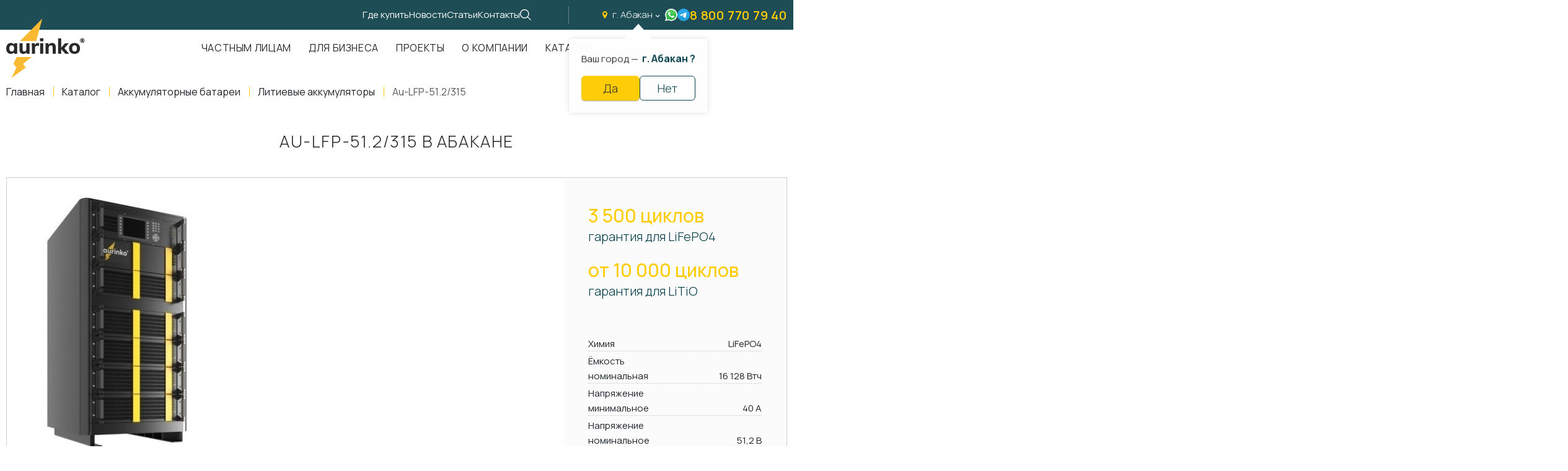

--- FILE ---
content_type: text/html; charset=UTF-8
request_url: https://aurinkos.com/abakan/catalog/akkumulyatornie-batarei/litievie-akkumulyatori/au-lfp-512315
body_size: 16033
content:
<!DOCTYPE html> <html lang="ru"> <head> <meta charset="utf-8"> <title>Au-LFP-51.2/315 в Абакане</title>
<meta name="description" content=" в Абакане">
<meta name="keywords" content=""> <meta name="viewport" content="width=device-width,initial-scale=1"> <link rel="icon" type="image/svg+xml" href="/static/images/favicon/favicon.svg"> <link rel="apple-touch-icon" sizes="180x180" href="/static/images/favicon/xapple-touch-icon.png.pagespeed.ic.RxKsTcsuc_.webp"> <link rel="icon" type="image/png" sizes="32x32" href="/static/images/favicon/xfavicon-32x32.png.pagespeed.ic.GXtPL0oXuW.webp"> <link rel="icon" type="image/png" sizes="16x16" href="/static/images/favicon/xfavicon-16x16.png.pagespeed.ic.cf1k3Vv3P2.webp"> <link rel="manifest" href="/static/images/favicon/site.webmanifest"> <link rel="mask-icon" href="/static/images/favicon/safari-pinned-tab.svg" color="#292929"> <link rel="icon" href="/static/images/favicon/favicon.svg"> <meta name="apple-mobile-web-app-title" content="name"> <meta name="application-name" content="name"> <meta name="cmsmagazine" content="18db2cabdd3bf9ea4cbca88401295164"> <meta name="author" content="aurinko.com"> <meta name="msapplication-TileColor" content="#292929"> <meta name="msapplication-config" content="/static/images/favicon/browserconfig.xml"> <meta name="theme-color" content="#ffffff"> <meta property="og:type" content="website"> <meta property="og:image" content="/static/images/favicon/og-image.png"> <meta name="csrf-token" content="ipsHmAM5PFlkIVL3Jom7jI2lhRc6gABS2E7xQtEP"> <link href="/static/fonts/Aurinko-Light.woff2" rel="preload" as="font" type="font/woff2" crossorigin> <link href="/static/fonts/Aurinko-Regular.woff2" rel="preload" as="font" type="font/woff2" crossorigin> <link href="/static/fonts/Aurinko-Medium.woff2" rel="preload" as="font" type="font/woff2" crossorigin> <link href="/static/fonts/Aurinko-SemiBold.woff2" rel="preload" as="font" type="font/woff2" crossorigin> <link href="/static/fonts/Aurinko-Bold.woff2" rel="preload" as="font" type="font/woff2" crossorigin> <script src="/static/js/alpine.js" defer></script> <link rel="stylesheet" type="text/css" href="/static/css/all.css?id=f7b7f76ad7817dc34369" media="all"> </head> <body class=""> <div id="offcanvas"> <div class="preloader"> <div class="preloader__loader">Загрузка...</div> </div> <div class="scrolltop" aria-label="В начало страницы" tabindex="1"></div> <header class="header "> <div class="header__top"> <div class="container"> <div class="header__links"> <a class="header__link " href="/gde-kupit">Где купить</a> <a class="header__link " href="/news">Новости</a> <a class="header__link " href="/stati">Статьи</a> <a class="header__link " href="/kontakti">Контакты</a> <a class="header__search popup-open" rel="nofollow" href="#search" title="Поиск по сайту"></a> </div> <div class="header__contacts"> <a class="header__city ajax--fixed" href="https://aurinkos.com/ajax/show-popup-cities" rel="nofollow"> г. Абакан </a> <div class="cities-panel">Ваш город &mdash;&nbsp; <span> г. Абакан ?</span> <div class="cities-panel__actions"> <button class="btn btn--accent btn--thin js_city_small_select" type="button" data-id="150" data-cur_url="abakan/catalog/akkumulyatornie-batarei/litievie-akkumulyatori/au-lfp-512315" data-confirm-region>Да </button> <a class="btn btn--thin btn--simple ajax--fixed" href="https://aurinkos.com/ajax/show-popup-cities" title="Изменить регион" data-change-region>Нет</a> </div> </div> <a class="header__icon lazy" data-bg="/static/images/common/ico_wa--colors.svg" href="https://api.whatsapp.com/send?phone=79090124490" title="Написать в whatsapp"></a> <a class="header__icon lazy" data-bg="/static/images/common/ico_tg--blue.svg" href="https://t.me/+79090124490" title="Написать в telegram"></a> <a class="header__phone" rel="nofollow" href="tel:88007707940">8 800 770 79 40</a> </div> </div> </div> <div class="header__content "> <div class="container"> <a class="header__logo header__logo--black" href="https://aurinkos.com" title="На главную"></a> <nav class="nav " itemscope itemtype="https://schema.org/SiteNavigationElement" aria-label="Меню"> <ul class="nav__list" itemprop="about" itemscope itemtype="https://schema.org/ItemList"> <li class="nav__item " itemprop="itemListElement" itemscope itemtype="https://schema.org/ItemList"> <a class="nav__link " href="/chastnim-litsam" title="Частным лицам" itemprop="url">Частным лицам</a> <meta itemprop="name" content="Частным лицам"> </li> <li class="nav__item " itemprop="itemListElement" itemscope itemtype="https://schema.org/ItemList"> <a class="nav__link " href="/dlya-biznesa" title="Для бизнеса" itemprop="url">Для бизнеса</a> <meta itemprop="name" content="Для бизнеса"> </li> <li class="nav__item " itemprop="itemListElement" itemscope itemtype="https://schema.org/ItemList"> <a class="nav__link " href="/proekti" title="Проекты" itemprop="url">Проекты</a> <meta itemprop="name" content="Проекты"> </li> <li class="nav__item " itemprop="itemListElement" itemscope itemtype="https://schema.org/ItemList"> <a class="nav__link " href="/about" title="О компании" itemprop="url">О компании</a> <meta itemprop="name" content="О компании"> </li> <li class="nav__item nav__item--dropdown" itemprop="itemListElement" itemscope itemtype="https://schema.org/ItemList"> <a class="nav__link " href="https://aurinkos.com/abakan/catalog" title="Каталог" itemprop="url">Каталог</a> <meta itemprop="name" content="Каталог"> <div class="nav__catalog catalog"> <div class="catalog"> <div class="container"> <div class="section__title">Каталог продукции</div> <div class="catalog__list"> <a class="catalog__item" href="https://aurinkos.com/abakan/catalog/setevie-solnechnie-elektrostantsii" title="Сетевая электростанция"> <span class="catalog__title">Сетевая электростанция</span> <span class="catalog__picture"> <img class="lazy" data-src="/uploads/catalogs/x97a862c2f7dca8026b85999866464be2_1658589153.png.pagespeed.ic.jd26JeZpTx.webp" src="/uploads/catalogs/x97a862c2f7dca8026b85999866464be2_1658589153.png.pagespeed.ic.jd26JeZpTx.webp" alt="Сетевая электростанция" title="Сетевая электростанция"> </span> <span class="catalog__link"> <svg class="svg-sprite-icon icon-link"> <use xlink:href="/static/images/sprite/symbol/sprite.svg#link"></use> </svg> </span> </a> <a class="catalog__item" href="https://aurinkos.com/abakan/catalog/avtonomnie-elektrostantsii" title="Автономная электростанция"> <span class="catalog__title">Автономная электростанция</span> <span class="catalog__picture"> <img class="lazy" data-src="/uploads/catalogs/x32cabf8565130c7c6b890182d859a56b_1658589210.png.pagespeed.ic.u8ZSUEVBJY.webp" src="/uploads/catalogs/x32cabf8565130c7c6b890182d859a56b_1658589210.png.pagespeed.ic.u8ZSUEVBJY.webp" alt="Автономная электростанция" title="Автономная электростанция"> </span> <span class="catalog__link"> <svg class="svg-sprite-icon icon-link"> <use xlink:href="/static/images/sprite/symbol/sprite.svg#link"></use> </svg> </span> </a> <a class="catalog__item" href="https://aurinkos.com/abakan/catalog/solnechnie-moduli" title="Солнечные модули"> <span class="catalog__title">Солнечные модули</span> <span class="catalog__picture"> <img class="lazy" data-src="/uploads/catalogs/x3bd3c9291ada64d93470b4ffe4295a05_1683880226.png.pagespeed.ic.6QnHgluTzd.webp" src="/uploads/catalogs/x3bd3c9291ada64d93470b4ffe4295a05_1683880226.png.pagespeed.ic.6QnHgluTzd.webp" alt="Солнечные модули" title="Солнечные модули"> </span> <span class="catalog__link"> <svg class="svg-sprite-icon icon-link"> <use xlink:href="/static/images/sprite/symbol/sprite.svg#link"></use> </svg> </span> </a> <a class="catalog__item" href="https://aurinkos.com/abakan/catalog/invertori" title="Инверторы"> <span class="catalog__title">Инверторы</span> <span class="catalog__picture"> <img class="lazy" data-src="[data-uri]" src="[data-uri]" alt="Инверторы" title="Инверторы"> </span> <span class="catalog__link"> <svg class="svg-sprite-icon icon-link"> <use xlink:href="/static/images/sprite/symbol/sprite.svg#link"></use> </svg> </span> </a> <a class="catalog__item" href="https://aurinkos.com/abakan/catalog/akkumulyatornie-batarei" title="Аккумуляторные батареи"> <span class="catalog__title">Аккумуляторные батареи</span> <span class="catalog__picture"> <img class="lazy" data-src="[data-uri]" src="[data-uri]" alt="Аккумуляторные батареи" title="Аккумуляторные батареи"> </span> <span class="catalog__link"> <svg class="svg-sprite-icon icon-link"> <use xlink:href="/static/images/sprite/symbol/sprite.svg#link"></use> </svg> </span> </a> <a class="catalog__item" href="https://aurinkos.com/abakan/catalog/mobilnie-resheniya" title="Мобильная система энергоснабжения"> <span class="catalog__title">Мобильная система энергоснабжения</span> <span class="catalog__picture"> <img class="lazy" data-src="/uploads/catalogs/xde5e73251df4f5089d0f4d12ad6378c0_1683880400.png.pagespeed.ic.BiC4IL_Qr0.webp" src="/uploads/catalogs/xde5e73251df4f5089d0f4d12ad6378c0_1683880400.png.pagespeed.ic.BiC4IL_Qr0.webp" alt="Мобильная система энергоснабжения" title="Мобильная система энергоснабжения"> </span> <span class="catalog__link"> <svg class="svg-sprite-icon icon-link"> <use xlink:href="/static/images/sprite/symbol/sprite.svg#link"></use> </svg> </span> </a> <a class="catalog__item" href="https://aurinkos.com/abakan/catalog/krepleniya-solnechnih-elektrostantsiy" title="Крепления солнечных электростанций"> <span class="catalog__title">Крепления солнечных электростанций</span> <span class="catalog__picture"> <img class="lazy" data-src="/uploads/catalogs/x92a75279f47feb4db385a6243e888403_1683880419.png.pagespeed.ic.xEQhXc5AHr.webp" src="/uploads/catalogs/x92a75279f47feb4db385a6243e888403_1683880419.png.pagespeed.ic.xEQhXc5AHr.webp" alt="Крепления солнечных электростанций" title="Крепления солнечных электростанций"> </span> <span class="catalog__link"> <svg class="svg-sprite-icon icon-link"> <use xlink:href="/static/images/sprite/symbol/sprite.svg#link"></use> </svg> </span> </a> <a class="catalog__item" href="https://aurinkos.com/abakan/catalog/aksessuari-i-komplektuyushchie" title="Аксессуары и комплектующие"> <span class="catalog__title">Аксессуары и комплектующие</span> <span class="catalog__picture"> <img class="lazy" data-src="[data-uri]" src="[data-uri]" alt="Аксессуары и комплектующие" title="Аксессуары и комплектующие"> </span> <span class="catalog__link"> <svg class="svg-sprite-icon icon-link"> <use xlink:href="/static/images/sprite/symbol/sprite.svg#link"></use> </svg> </span> </a> </div> </div> </div> </div> </li> </ul> </nav> </div> </div> </header> <div class="mobile"> <div class="container"> <a href="https://aurinkos.com" class="mobile__logo"></a> <div class="mobile__nav"> <div class="mobile__item"> <a class="mobile__link" href="tel:88007707940" title="Позвонить нам"> <svg class="svg-sprite-icon icon-phone" width="1em" height="1em"> <use xlink:href="/static/images/sprite/symbol/sprite.svg#phone"></use> </svg> </a> </div> <div class="mobile__item"> <a class="mobile__link lazy" data-bg="/static/images/common/ico_wa--colors.svg" href="https://api.whatsapp.com/send?phone=79090124490" title="Написать в whatsapp"></a> </div> <div class="mobile__item"> <a class="mobile__link lazy" data-bg="/static/images/common/ico_tg--blue.svg" href="https://t.me/+79090124490" title="Написать в telegram"></a> </div> <div class="mobile__item"> <button class="hamburger hamburger--collapse" id="js-burger" aria-label="Мобильное меню"> <span class="hamburger-box"> <span class="hamburger-inner"></span> </span> </button> </div> </div> </div> </div> <nav class="mobile-nav"> <ul class="first-nav"> <li class="nav-highlight"> <a href="https://aurinkos.com">Главная</a> </li> <li> <a href="https://aurinkos.com/gde-kupit">Где купить</a> </li> <li> <a href="https://aurinkos.com/chastnim-litsam">Частным лицам</a> </li> <li> <a href="https://aurinkos.com/dlya-biznesa">Для бизнеса</a> </li> <li> <a href="https://aurinkos.com/proekti">Проекты</a> </li> <li> <a href="https://aurinkos.com/about">О компании</a> </li> <li> <a href="https://aurinkos.com/abakan/catalog">Каталог</a> <ul> <li> <a href="https://aurinkos.com/abakan/catalog/setevie-solnechnie-elektrostantsii" title="Сетевая электростанция"> Сетевая электростанция </a> </li> <li> <a href="https://aurinkos.com/abakan/catalog/avtonomnie-elektrostantsii" title="Автономная электростанция"> Автономная электростанция </a> </li> <li> <a href="https://aurinkos.com/abakan/catalog/solnechnie-moduli" title="Солнечные модули"> Солнечные модули </a> </li> <li> <a href="https://aurinkos.com/abakan/catalog/invertori" title="Инверторы"> Инверторы </a> </li> <li> <a href="https://aurinkos.com/abakan/catalog/akkumulyatornie-batarei" title="Аккумуляторные батареи"> Аккумуляторные батареи </a> </li> <li> <a href="https://aurinkos.com/abakan/catalog/mobilnie-resheniya" title="Мобильная система энергоснабжения"> Мобильная система энергоснабжения </a> </li> <li> <a href="https://aurinkos.com/abakan/catalog/krepleniya-solnechnih-elektrostantsiy" title="Крепления солнечных электростанций"> Крепления солнечных электростанций </a> </li> <li> <a href="https://aurinkos.com/abakan/catalog/aksessuari-i-komplektuyushchie" title="Аксессуары и комплектующие"> Аксессуары и комплектующие </a> </li> </ul> </li> <li> <a href="https://aurinkos.com/news">Новости</a> </li> <li> <a href="https://aurinkos.com/abakan/stati">Статьи</a> </li> <li> <a href="https://aurinkos.com/kontakti">Контакты</a> </li> </ul> <ul class="second-nav"> <li> <a class="nav-item-link--phone" href="tel:88007707940" title="Телефон">8 800 770 79 40</a> </li> <li> <a class="nav-item-link--email" href="mailto:info@aurinkos.com"> <svg class="svg-sprite-icon icon-email"> <use xlink:href="/static/images/sprite/symbol/sprite.svg#email"></use> </svg> info@aurinkos.com</a> </li> <li> <a class="nav-item-link--city ajax" href="https://aurinkos.com/ajax/show-popup-cities"> <svg class="svg-sprite-icon icon-location"> <use xlink:href="/static/images/sprite/symbol/sprite.svg#location"></use> </svg> Екатеринбург</a> </li> <li class="nav-highlight"> <a class="popup-open" href="#request">Оставить заявку</a> </li> </ul> <ul class="bottom-nav"> <li> <a href="https://telegram.im/+79090124490"> <svg class="svg-sprite-icon icon-telegram"> <use xlink:href="/static/images/sprite/symbol/sprite.svg#telegram"></use> </svg> </a> </li> <li> <a href="https://wa.me/79090124490"> <svg class="svg-sprite-icon icon-whatsapp"> <use xlink:href="/static/images/sprite/symbol/sprite.svg#whatsapp"></use> </svg> </a> </li> </ul> </nav> <main> <nav class="breadcrumbs  "> <div class="container"> <ul class="breadcrumbs__list" itemscope itemtype="https://schema.org/BreadcrumbList"> <li class="breadcrumbs__item" itemprop="itemListElement" itemscope itemtype="https://schema.org/ListItem"> <a class="breadcrumbs__link breadcrumbs__link--home" href="https://aurinkos.com" itemprop="item"> <span itemprop="name">Главная</span> <meta itemprop="position" content="1"> </a> </li> <li class="breadcrumbs__item" itemprop="itemListElement" itemscope itemtype="https://schema.org/ListItem"> <a class="breadcrumbs__link breadcrumbs__link" href="https://aurinkos.com/abakan/catalog" itemprop="item"> <span itemprop="name">Каталог</span> <meta itemprop="position" content="2"> </a> </li> <li class="breadcrumbs__item" itemprop="itemListElement" itemscope itemtype="https://schema.org/ListItem"> <a class="breadcrumbs__link breadcrumbs__link" href="https://aurinkos.com/abakan/catalog/akkumulyatornie-batarei" itemprop="item"> <span itemprop="name">Аккумуляторные батареи</span> <meta itemprop="position" content="3"> </a> </li> <li class="breadcrumbs__item" itemprop="itemListElement" itemscope itemtype="https://schema.org/ListItem"> <a class="breadcrumbs__link breadcrumbs__link" href="https://aurinkos.com/abakan/catalog/akkumulyatornie-batarei/litievie-akkumulyatori" itemprop="item"> <span itemprop="name">Литиевые аккумуляторы</span> <meta itemprop="position" content="4"> </a> </li> <li class="breadcrumbs__item" itemprop="itemListElement" itemscope itemtype="https://schema.org/ListItem"> <a class="breadcrumbs__link breadcrumbs__link" href="" itemprop="item"> <span itemprop="name">Au-LFP-51.2/315</span> <meta itemprop="position" content="5"> </a> </li> </ul> </div> </nav> <section class="product"> <div class="container"> <div class="page__subtitle text-center">Au-LFP-51.2/315 в Абакане</div> <div class="product__layout product__layout--alt"> <div class="product__preview"> <div class="product__views"> <div class="product__slider swiper" data-product-slider> <div class="product__wrapper swiper-wrapper popup-gallery"> <div class="product__slide swiper-slide"> <a class="product__link" href="https://aurinkos.com/uploads/products/1767d79b000fa3d4c2410b3cb1f29212_1685029986.jpg" title="Au-LFP-51.2/315 в Абакане"> <picture> <img class="product__picture" src="https://aurinkos.com/thumbs/uploads/products/x1767d79b000fa3d4c2410b3cb1f29212_1685029986.thumb_2.jpg.pagespeed.ic.nkvTojSBrS.webp" alt="Au-LFP-51.2/315 в Абакане" loading="lazy"> </picture> </a> </div> </div> </div> <div class="product__navigation"> <div class="product__nav-slider swiper" data-nav-slider> <div class="product__nav-wrapper swiper-wrapper"> <div class="product__nav-slide swiper-slide"> <picture> <img class="product__nav-picture" src="[data-uri]" alt="Au-LFP-51.2/315 в Абакане" loading="lazy"> </picture> </div> </div> </div> </div> </div> <div class="product__pluses"> <span></span> <ul> </ul> </div> </div> <div class="product__info product__info--grey"> <div class="product__points"> <div class="product__point">3 500 циклов <span>гарантия для LiFePO4</span></div>
<div class="product__point">от 10 000 циклов <span>гарантия для LiTiO</span></div>
</div> <ul class="product__specs"> <li> <span>Химия</span> <span>LiFePO4</span> </li> <li> <span>Ёмкость номинальная</span> <span>16 128 Втч</span> </li> <li> <span>Напряжение минимальное</span> <span>40 А</span> </li> <li> <span>Напряжение номинальное</span> <span>51,2 В</span> </li> </ul> <div class="product__spec spec"> <a class="spec__link" href="/uploads/products/specifications/3eec475eda6b0b5dcd1ed4788bc6aaa9_1716849329.pdf" title="Скачать спецификацию" download="Спецификация Au-LFP-51.2/315 в Абакане"> <span>Скачать спецификацию</span> <svg xmlns="http://www.w3.org/2000/svg" width="1em" height="1em" viewbox="0 0 24 24"> <g fill="none" stroke="currentColor" stroke-linecap="round" stroke-width="2"> <path stroke-dasharray="2 4" stroke-dashoffset="6" d="M12 3a9 9 0 1 1 0 18"> <animate attributename="stroke-dashoffset" dur="0.6s" repeatcount="indefinite" values="6;0"></animate> </path> <path stroke-dasharray="30" stroke-dashoffset="30" d="M12 21a9 9 0 1 1 0-18"> <animate fill="freeze" attributename="stroke-dashoffset" begin="0.1s" dur="0.3s" values="30;0"></animate> </path> <path stroke-dasharray="10" stroke-dashoffset="10" d="M12 8v7.5"> <animate fill="freeze" attributename="stroke-dashoffset" begin="0.5s" dur="0.2s" values="10;0"></animate> </path> <path stroke-dasharray="6" stroke-dashoffset="6" d="m12 15.5 3.5-3.5M12 15.5 8.5 12"> <animate fill="freeze" attributename="stroke-dashoffset" begin="0.7s" dur="0.2s" values="6;0"></animate> </path> </g> </svg> </a> </div> <div class="product__price price"> <div class="price__label">Розничная цена</div> <div class="price__value"> <div class="price__value-divider">от&nbsp;</div> 555 380 <span>₽</span> </div> </div> <div class="product--action"> <a class="btn btn--accent btn--small popup-open" href="#prod-request" data-name="Au-LFP-51.2/315 в Абакане">Отправить запрос</a> </div> </div> </div> <div class="product__section text__page"> </div> <div class="product__tabs product-tabs tabs"> <div class="product-tabs__triggers tabs__triggers"> <a class="product-tabs__link tabs__link tabs__link--active" href="#description" title="Описание">Описание</a> <a class="product-tabs__link tabs__link" href="#features" title="Технические характеристики">Технические характеристики</a> </div> <div class="product-tabs__content tabs__content"> <div class="product-tabs__item tabs__item animate tabs__item--active" id="description"> <div class="product-tabs__text text__page"> <p style="text-align: center;"><strong>Литиевые аккумуляторные батареи Aurinko</strong></p>
<p>Производим надёжные литиевые аккумуляторные батареи только из сертифицированных ячеек Grade A и проверенных BMS-плат. Поэтому готовы предоставить гарантировать ресурс от 3 500 циклов для LiFePO4, и от 10 000 циклов для LiTiO аккумуляторных батарей.</p>
<p>LiFePO4 аккумуляторные батареи используются в разных сферах, от электро - скутеров и погрузчиков до коммерческих систем резервирования электроэнергии на ответственных объектах здравоохранения и телекоммуникаций.</p>
<p>Ёмкость и напряжение готовой аккумуляторной батареи зависит от ёмкости и напряжения аккумуляторных ячеек, из которых она будет собрана.</p>
<p>LiFePO4 аккумуляторная батарея будет иметь напряжение кратное 3,2В и ёмкость кратную 105Ач, а аккумуляторная батарея LiTiO будет иметь напряжение кратное 2,4В и ёмкость кратную 1,5Ач.</p>
<hr/>
<p style="text-align: center;"><strong>Защитные функции, особенности BMS и информация на дисплее</strong></p>
<p><strong>Защитные функции:</strong></p>
<ul>
<li>установка любых рабочих порогов по напряжению элементов батареи в мВ</li>
<li>установка любого порога балансировки, включая уровень напряжения,</li>
<li>минимальный уровень заряда в процентах и др.</li>
<li>возможность ограничить максимальный продолжительный ток нагрузки</li>
<li>защита от перегрузки по току с заданным временем в секундах</li>
<li>защита от скачков тока (время в мкс, ток в Амперах)</li>
<li>защита от заряда при низких температурах</li>
<li>защита от превышения тока заряда</li>
<li>возможность блокировки батареи</li>
</ul>
<p><strong>Особенности BMS-платы:</strong></p>
<p>Процессор умной BMS-платы вычисляет информацию об остаточном количестве энергии в процентах или в Ач.</p>
<ul>
<li>умное (адаптивное) определение типа нагрузки (остаточная емкость в текущем сеансе определяется с учетом температуры батареи, с учетом ее износа и с учетом максимальных бросков по току)</li>
<li>функция "черный ящик" - сохраняет множество исторической информации (максимальный ток заряда/разряда, максимальную и минимальную температуру эксплуатации, макс. и мин. напряжение каждой ячейки, и многое другое)</li>
</ul>
<p><strong>Информация, отображаемая на дисплее:</strong></p>
<ul>
<li>процент заряда батареи</li>
<li>текущее напряжение батареи</li>
<li>температуру батареи</li>
<li>потребляемый ток при разряде (со знаком минус)</li>
<li>ток заряда при заряде АКБ (со знаком плюс)</li>
<li>приблизительное время до конца разряда</li>
<li>приблизительное время до конца заряда</li>
<li>количество полных отработанных циклов</li>
<li>остаточная полная ёмкость батареи с учетом износа - SOH</li>
<li>остаток заряда батареи в амперчасах - REM</li>
<li>полная емкость батареи с учетом износа в амперчасах - FCC</li>
<li>напряжение каждой ячейки аккумулятора в мВ</li>
</ul>
</div> </div> <div class="product-tabs__item tabs__item animate" id="features"> <div class="product-tabs__grid product-tabs__grid--wide"> <div class="product-tabs__column"> <div class="product-tabs__title">Показатели А</div> <div class="product-tabs__set"> <dl> <dt>Напряжение максимальное</dt> <dd>58,4 В</dd> <dt>Ток разряда номинальный</dt> <dd>150 А</dd> <dt>Ток разряда долговременный</dt> <dd>315 А</dd> <dt>Ток заряда номинальный</dt> <dd>150 А</dd> <dt>Ток заряда максимальный</dt> <dd>315 А</dd> <dt>Время заряда рекомендуемое</dt> <dd>2 часа</dd> <dt>Внутреннее сопротивление</dt> <dd>&lt;0,4 мОм</dd> <dt>Саморазряд</dt> <dd>&lt;0,5% в месяц</dd> <dt>Ресурс измеренный</dt> <dd>&gt;2 500 циклов SoH &gt;80%</dd> <dt>Ресурс расчётный</dt> <dd>&gt;3 500 циклов SoH &gt;80%</dd> </dl> </div> </div> <div class="product-tabs__column"> <div class="product-tabs__title">Показатели В</div> <div class="product-tabs__set"> <dl> <dt>Температура заряда</dt> <dd>0… 55 º С</dd> <dt>Температура разряда</dt> <dd>-20… 55 ºC</dd> <dt>Температура хранения</dt> <dd>0… 35 ºC</dd> <dt>Габариты ВхДхШ (ориентировочно)</dt> <dd>600 x 600 x 200 мм</dd> <dt>Масса (ориентировочно)</dt> <dd>120 кг</dd> <dt>Материал корпуса на выбор</dt> <dd>сталь/ABS-пластик/текстолит</dd> <dt>BMS-плата</dt> <dd>умная симметричная до 800 А</dd> <dt>Гарантия</dt> <dd>3 года</dd> <dt>Дополнительные опции</dt> <dd>LCD-дисплей, кулонометр, кнопка вкл/выкл, кнопка перезагрузки BMS-платы</dd> </dl> </div> </div> </div> </div> </div> </div> </div> </section> <section class="section section--light feedback">
<div class="container">
<div class="feedback__text">
<div class="feedback__top">
<div class="feedback__title">Мы всегда на связи!</div>
<div class="feedback__description">Введите ваши данные и текст сообщения, и наши менеджеры свяжутся с вам в ближайшее время</div>
<div class="feedback__contact">Или напишите нам
<ul class="feedback__list">
<li>
<a class="feedback__link" href="https://t.me/+79090124490" title="Telegram">
<img class="lazy entered loaded" data-src="/static/images/common/ico_tg.svg" src="/static/images/common/ico_tg.svg" alt="telegram-icon" title="Telegram" data-ll-status="loaded">
</a>
</li>
<li>
<a class="feedback__link" href="https://api.whatsapp.com/send?phone=79090124490" title="Whatsapp">
<img class="lazy entered loaded" data-src="/static/images/common/ico_whatsapp.svg" src="/static/images/common/ico_whatsapp.svg" alt="whatsapp-icon" title="Whatsapp" data-ll-status="loaded">
</a>
</li>
</ul>
</div>
</div>
</div>
<div class="feedback__form">
<form class="form" action="https://aurinkos.com/ajax/chastnym" onsubmit="sendChastnym(this, event)" x-data="{ confirm: false }">
<div class="form__column">
<div class="form__inputs">
<input type="text" name="name" placeholder="Ваше имя *" aria-label="Ваше имя" required="">
<input type="tel" name="phone" placeholder="+7 (___) ___-__-__" aria-label="Ваш телефон" required="" inputmode="text">
<input type="text" name="email" placeholder="e-mail *" aria-label="Электронная почта" inputmode="email">
</div>
<div class="form__inputs">
<textarea name="text" cols="30" rows="3" placeholder="Сообщение"></textarea>
</div>
</div>
<div class="form__actions">
<div class="form__captcha">
<img class="lazy entered loaded" data-src="/static/images/common/xcaptcha.png.pagespeed.ic.KjQ4fLeqeA.webp" src="/static/images/common/xcaptcha.png.pagespeed.ic.KjQ4fLeqeA.webp" alt="image" title="title" data-ll-status="loaded">
</div>
<div class="form__send">
<button class="btn btn--accent btn--small btn--form" :disabled="!confirm">Отправить сообщение</button>
<label class="checkbox">
<input class="checkbox__input" type="checkbox" x-model="confirm" required=""/>
<span class="checkbox__mark"></span>
<span class="checkbox__label">Я ознакомлен(-на) и согласен(-на) с
<a href="https://aurinkos.com/policy" target="_blank">политикой конфиденциальности</a>&nbsp;и даю своё согласие на
<a href="https://aurinkos.com/soglasie-na-obrabotku-pnd" target="_blank">обработку персональных данных.</a>
</span>
</label>
</div>
</div>
</form>
</div>
</div>
</section>
</main> <footer class="footer"> <div class="footer__content"> <div class="container"> <div class="footer__nav"> <a class="footer__logo" href="https://aurinkos.com" title="На главную"></a> <div class="footer__menu footer-menu"> <div class="footer-menu__column"> <a href="https://aurinkos.com/chastnim-litsam" class="footer-menu__title footer__title">Частным лицам</a> </div> <div class="footer-menu__column"> <a href="https://aurinkos.com/dlya-biznesa" class="footer-menu__title footer__title">Для бизнеса</a> </div> <div class="footer-menu__column"> <a href="https://aurinkos.com/proekti" class="footer-menu__title footer__title">Проекты</a> </div> <div class="footer-menu__column"> <a href="https://aurinkos.com/about" class="footer-menu__title footer__title">О компании</a> </div> <div class="footer-menu__column"> <a href="https://aurinkos.com/abakan/catalog" class="footer-menu__title footer__title">Каталог</a> </div> <div class="footer-menu__column"> <a href="https://aurinkos.com/kontakti" class="footer-menu__title footer__title">Контакты</a> </div> </div> </div> </div> </div> <div class="footer__contacts"> <div class="container"> <div class="footer__column"> <div class="footer__networks"> <div class="footer__title">Мы на связи:</div> <ul class="networks"> <li class="networks__item"> <a class="networks__link networks__link--telegram" href="https://telegram.im/+79090124490" title="telegram"></a> </li> <li class="networks__item"> <a class="networks__link networks__link--whatsapp" href="https://wa.me/79090124490" title="whatsapp"></a> </li> <li class="networks__item"> <a class="networks__link networks__link--vk" href="https://vk.com/aurinkosolar" title="vk"></a> </li> </ul> </div> </div> <div class="footer__column footer__column--between"> <div class="footer__phone phone"> <a class="phone__link" href="tel:88007707940" title="Телефон"> 8 800 770 79 40 </a> <a class="phone__callback popup-open" href="#callback" title="Вам перезвонить?">Вам перезвонить?</a> </div> <div class="footer__info"> <div class="footer__location"> 620016, Россия, Свердловская область, Екатеринбург, Бизнес Центр &quot;Инновационный&quot;, ул. Амундсена, д. 107, оф. 707 </div> <a class="footer__email" href="mailto:info@aurinkos.com"> info@aurinkos.com </a> </div> </div> </div> </div> <div class="footer__bottom"> <div class="container"> <div class="footer__company">Aurinko &copy;&nbsp; <span class="year"></span> </div> <div class="footer__developer">Разработка и продвижение сайта&nbsp;&mdash;&nbsp; <a href="https://fanky.ru" target="_blank" rel="noreferrer noopener">Fanky.ru</a> </div> <div class="footer__links"> <a class="footer__policy" href="https://aurinkos.com/policy">Политика обработки персональных данных</a> <a class="footer__policy" href="https://aurinkos.com/soglasie-na-obrabotku-pnd">Согласие на обработку персональных данных</a> <a class="footer__policy" href="https://aurinkos.com/cookie">Условия обработки файлов cookies</a> </div> </div> <div class="counters">
<script type="text/javascript">
   (function(m,e,t,r,i,k,a){m[i]=m[i]||function(){(m[i].a=m[i].a||[]).push(arguments)};
   m[i].l=1*new Date();k=e.createElement(t),a=e.getElementsByTagName(t)[0],k.async=1,k.src=r,a.parentNode.insertBefore(k,a)})
   (window, document, "script", "https://mc.yandex.ru/metrika/tag.js", "ym");

   ym(45566112, "init", {
        clickmap:true,
        trackLinks:true,
        accurateTrackBounce:true,
        webvisor:true,
        ecommerce:"dataLayer"
   });
</script>
<noscript><div><img src="https://mc.yandex.ru/watch/45566112" style="position:absolute; left:-9999px;" alt=""/></div></noscript>
<script async src="https://www.googletagmanager.com/gtag/js?id=UA-19346805-39"></script>
<script>
  window.dataLayer = window.dataLayer || [];
  function gtag(){dataLayer.push(arguments);}
  gtag('js', new Date());

  gtag('config', 'UA-19346805-39');
</script>
<script type='text/javascript'>
setTimeout(
function(){ var widget_id = 'R02tqE9Lhg';var d=document;var w=window;function l(){
var s = document.createElement('script'); s.type = 'text/javascript'; s.async = true; s.src = '//code.jivosite.com/script/widget/'+widget_id; var ss = document.getElementsByTagName('script')[0]; ss.parentNode.insertBefore(s, ss);}if(d.readyState=='complete'){l();}else{if(w.attachEvent){w.attachEvent('onload',l);}else{w.addEventListener('load',l,false);}}}
, 3000)
</script>
<script async="async" src="https://w.uptolike.com/widgets/v1/zp.js?pid=2045290" type="text/javascript"></script> </div> </div> </footer>
<div class="popup popup--search zoom-anim-dialog mfp-hide" id="search">
<div class="popup__content">
<form class="form" action="https://aurinkos.com/search">
<div class="form__search">
<input class="search-row" id="search-input" type="text" name="search" placeholder="Поиск..." aria-label="Поиск" required="" value="">
<button class="search-btn" onclick="search()">
<svg class="svg-sprite-icon icon-search">
<use xlink:href="/static/images/sprite/symbol/sprite.svg#search"></use>
</svg>
</button>
</div>
</form>
</div>
</div>
<div class="popup zoom-anim-dialog mfp-hide" id="callback">
<div class="popup__content">
<div class="popup__title">Заказать звонок</div>
<form class="form" action="https://aurinkos.com/ajax/callback" onsubmit="sendCallback(this, event)" x-data="{ confirm: false }">
<div class="form__content">
<input type="text" name="name" placeholder="Ваше имя" aria-label="Ваше имя" required>
<input type="tel" name="phone" placeholder="+7 (___) ___-__-__" aria-label="Ваш телефон" required>
</div>
<div class="form__action">
<button class="btn btn--small btn--accent btn--form" :disabled="!confirm">Перезвоните мне</button>
</div>
<div class="form__policy">
<label class="checkbox">
<input class="checkbox__input" type="checkbox" x-model="confirm" required=""/>
<span class="checkbox__mark"></span>
<span class="checkbox__label">Я ознакомлен(-на) и согласен(-на) с
<a href="https://aurinkos.com/policy" target="_blank">политикой конфиденциальности</a>&nbsp;и даю своё согласие на
<a href="https://aurinkos.com/soglasie-na-obrabotku-pnd" target="_blank">обработку персональных данных.</a>
</span>
</label>
</div>
</form>
</div>
</div>
<div class="popup popup--thanks zoom-anim-dialog mfp-hide" id="thanks">
<div class="popup__content">
<div class="popup__title">Спасибо за обращение!</div>
<div class="popup__text">В течении часа мы Вам перезвоним</div>
</div>
</div>
<div class="popup zoom-anim-dialog mfp-hide" id="request">
<div class="popup__content">
<div class="popup__title">Оставить заявку</div>
<form class="form" action="https://aurinkos.com/ajax/request" onsubmit="sendCallback(this, event)" x-data="{ confirm: false }">
<div class="form__content">
<input type="text" name="name" placeholder="Ваше имя" aria-label="Ваше имя" required>
<input type="tel" name="phone" placeholder="+7 (___) ___-__-__" aria-label="Ваш телефон" required>
</div>
<div class="form__action">
<button class="btn btn--small btn--accent btn--form" :disabled="!confirm">Отправить заявку</button>
</div>
<div class="form__policy">
<label class="checkbox">
<input class="checkbox__input" type="checkbox" x-model="confirm" required=""/>
<span class="checkbox__mark"></span>
<span class="checkbox__label">Я ознакомлен(-на) и согласен(-на) с
<a href="https://aurinkos.com/policy" target="_blank">политикой конфиденциальности</a>&nbsp;и даю своё согласие на
<a href="https://aurinkos.com/soglasie-na-obrabotku-pnd" target="_blank">обработку персональных данных.</a>
</span>
</label>
</div>
</form>
</div>
</div>
<div class="popup action-popup zoom-anim-dialog mfp-hide" id="create-calculation">
<div class="popup__content action-popup__content">
<div class="popup__title action-popup__title">Индивидуальный расчёт под Ваши потребности</div>
<form class="form" action="https://aurinkos.com/ajax/create-calculation" onsubmit="sendCalculation(this, event)" x-data="{ confirm: false }">
<div class="action-popup__grid">
<div class="action-popup__column">
<input type="text" name="name" placeholder="Ваше имя" aria-label="Ваше имя" required="">
<input type="tel" name="phone" placeholder="+7 (___) ___-__-__" aria-label="Ваш телефон" required="" inputmode="text">
<input type="text" name="email" placeholder="e-mail" aria-label="Электронная почта" inputmode="email">
</div>
<div class="action-popup__column">
<textarea name="text" rows="4" placeholder="Сообщение"></textarea>
</div>
</div>
<div class="action-popup__grid action-popup__grid--action">
<div class="action-popup__send">
<div class="form__action">
<button class="btn btn--small btn--accent btn--form" :disabled="!confirm">Отправить заявку</button>
</div>
<div class="form__policy">
<label class="checkbox">
<input class="checkbox__input" type="checkbox" x-model="confirm" required=""/>
<span class="checkbox__mark"></span>
<span class="checkbox__label">Я ознакомлен(-на) и согласен(-на) с
<a href="https://aurinkos.com/policy" target="_blank">политикой конфиденциальности</a>&nbsp;и даю своё согласие на
<a href="https://aurinkos.com/soglasie-na-obrabotku-pnd" target="_blank">обработку персональных данных.</a>
</span>
</label>
</div>
</div>
</div>
</form>
</div>
</div>
<div class="popup zoom-anim-dialog mfp-hide" id="prod-request">
<div class="popup__content">
<div class="popup__title">Отправить запрос</div>
<div class="popup__label" data-product-label=""></div>
<form class="form" action="https://aurinkos.com/ajax/request-price" onsubmit="sendCallback(this, event)" x-data="{ confirm: false }">
<div class="form__content">
<input type="hidden" name="product" data-product-id="" value="">
<input type="text" name="name" placeholder="Ваше имя" aria-label="Ваше имя" required>
<input type="text" name="email" placeholder="e-mail" aria-label="Электронная почта" inputmode="email">
<input type="tel" name="phone" placeholder="+7 (___) ___-__-__" aria-label="Ваш телефон" required inputmode="text">
<textarea name="text" rows="4" placeholder="Комментарий"></textarea>
</div>
<div class="form__action">
<button class="btn btn--small btn--accent btn--form" :disabled="!confirm">Отправить запрос</button>
</div>
<div class="form__policy">
<label class="checkbox">
<input class="checkbox__input" type="checkbox" x-model="confirm" required=""/>
<span class="checkbox__mark"></span>
<span class="checkbox__label">Я ознакомлен(-на) и согласен(-на) с
<a href="https://aurinkos.com/policy" target="_blank">политикой конфиденциальности</a>&nbsp;и даю своё согласие на
<a href="https://aurinkos.com/soglasie-na-obrabotku-pnd" target="_blank">обработку персональных данных.</a>
</span>
</label>
</div>
</form>
</div>
</div>
<div class="visually-hidden" itemscope itemtype="https://schema.org/Organization" aria-hidden="true" tabindex="-1"> <div itemprop="name">Aurinko</div>
<a itemprop="url" href="https://aurinkos.com"></a>
<div itemprop="address" itemscope="" itemtype="https://schema.org/PostalAddress">
<span itemprop="addressCountry">Россия</span>,
<span itemprop="addressRegion">Свердловская область</span>,
<span itemprop="postalCode">620016</span>,
<span itemprop="addressLocality">Екатеринбург</span>,
<span itemprop="streetAddress">ул.Амундсена, д. 107, оф. 707</span>
<div itemprop="email">info@aurinkos.com</div>
<div itemprop="telephone">8-800-770-79-40</div>
</div> </div> <div class="cookie cookie--hidden" id="consent"> <div class="cookie__content"> <svg version="1.1" id="Layer_1" xmlns="http://www.w3.org/2000/svg" xmlns:xlink="http://www.w3.org/1999/xlink" x="0px" y="0px" viewbox="0 0 512 512" style="enable-background:new 0 0 512 512;" xml:space="preserve"> <g> <g> <path d="M437.019,74.981C388.667,26.629,324.38,0,256,0S123.332,26.629,74.981,74.981C26.629,123.332,0,187.62,0,256 s26.629,132.667,74.981,181.019C123.332,485.371,187.62,512,256,512s132.667-26.629,181.019-74.981S512,324.38,512,256 S485.371,123.332,437.019,74.981z M426.266,426.266c-45.48,45.48-105.948,70.526-170.266,70.526s-124.786-25.046-170.266-70.527 C40.254,380.786,15.208,320.318,15.208,256S40.254,131.214,85.735,85.735C131.214,40.254,191.682,15.208,256,15.208 s124.786,25.046,170.266,70.527c45.48,45.479,70.526,105.946,70.526,170.265S471.746,380.786,426.266,426.266z"/> </g> </g> <g> <g> <path d="M451.242,319.408c-10.028,31.057-26.875,58.567-50.073,81.765l10.755,10.752c24.917-24.917,43.014-54.473,53.788-87.844 L451.242,319.408z"/> </g> </g> <g> <g> <path d="M468.172,196.061c-10.148-36.148-29.598-69.342-56.246-95.99l-10.754,10.754c49.816,49.815,70.435,120.783,55.156,189.841 l14.85,3.285C479.043,268.393,478.004,231.085,468.172,196.061z"/> </g> </g> <g> <g> <path d="M256,232.083c-13.188,0-23.917,10.729-23.917,23.917s10.729,23.917,23.917,23.917s23.917-10.729,23.917-23.917 S269.188,232.083,256,232.083z M256,264.709c-4.802,0-8.709-3.907-8.709-8.709s3.907-8.709,8.709-8.709s8.709,3.907,8.709,8.709 S260.802,264.709,256,264.709z"/> </g> </g> <g> <g> <path d="M126.371,232.083c-13.188,0-23.917,10.729-23.917,23.917s10.729,23.917,23.917,23.917s23.917-10.729,23.917-23.917 C150.287,242.812,139.558,232.083,126.371,232.083z M126.371,264.709c-4.802,0-8.709-3.907-8.709-8.709s3.907-8.709,8.709-8.709 s8.709,3.907,8.709,8.709S131.172,264.709,126.371,264.709z"/> </g> </g> <g> <g> <path d="M320.815,102.454c-13.188,0-23.917,10.729-23.917,23.917s10.729,23.917,23.917,23.917s23.917-10.729,23.917-23.917 S334.002,102.454,320.815,102.454z M320.815,135.079c-4.802,0-8.709-3.907-8.709-8.709s3.907-8.709,8.709-8.709 s8.709,3.907,8.709,8.709C329.524,131.172,325.617,135.079,320.815,135.079z"/> </g> </g> <g> <g> <path d="M385.629,232.083c-13.188,0-23.917,10.729-23.917,23.917s10.729,23.917,23.917,23.917s23.917-10.729,23.917-23.917 S398.818,232.083,385.629,232.083z M385.629,264.709c-4.802,0-8.709-3.907-8.709-8.709s3.906-8.709,8.709-8.709 c4.802,0,8.709,3.907,8.709,8.709S390.432,264.709,385.629,264.709z"/> </g> </g> <g> <g> <path d="M191.185,102.454c-13.188,0-23.917,10.729-23.917,23.917s10.729,23.917,23.917,23.917s23.917-10.729,23.917-23.917 S204.373,102.454,191.185,102.454z M191.185,135.079c-4.802,0-8.709-3.907-8.709-8.709s3.907-8.709,8.709-8.709 s8.709,3.907,8.709,8.709C199.894,131.172,195.988,135.079,191.185,135.079z"/> </g> </g> <g> <g> <path d="M320.815,361.713c-13.188,0-23.917,10.729-23.917,23.917s10.729,23.917,23.917,23.917s23.917-10.729,23.917-23.917 C344.732,372.442,334.002,361.713,320.815,361.713z M320.815,394.338c-4.802,0-8.709-3.906-8.709-8.709 c0-4.802,3.907-8.709,8.709-8.709s8.709,3.906,8.709,8.709S325.617,394.338,320.815,394.338z"/> </g> </g> <g> <g> <path d="M191.185,361.713c-13.188,0-23.917,10.729-23.917,23.917s10.729,23.917,23.917,23.917s23.917-10.729,23.917-23.917 S204.373,361.713,191.185,361.713z M191.185,394.338c-4.802,0-8.709-3.906-8.709-8.709c0-4.802,3.907-8.709,8.709-8.709 s8.709,3.906,8.709,8.709S195.988,394.338,191.185,394.338z"/> </g> </g> </svg> <p>Продолжая пользоваться сайтом, вы соглашаетесь с <a href="https://aurinkos.com/policy" title="Условия использования файлов cookie">условиями использования файлов cookie</a> </p> </div> <div class="cookie__confirm"> <button id="cookie-accept" aria-label="Соглашаюсь с условиями">Соглашаюсь с условиями</button> </div> </div> <script type="text/javascript" defer="" src="/static/js/all.js?id=f4e8817c416e2d575894"></script> </div> </body> </html>

--- FILE ---
content_type: image/svg+xml
request_url: https://aurinkos.com/static/images/common/ico_tg.svg
body_size: 89
content:
<svg width="26" height="22" fill="none" xmlns="http://www.w3.org/2000/svg"><path d="M9.842 12.267v6.966l4.104-4.15M25 1.5L1 11l8.842 1.267L25 1.5zm0 0l-3.158 19-12-8.233L25 1.5zm0 0L9.842 12.267 25 1.5z" stroke="#003B46" stroke-width="1.5" stroke-linecap="round" stroke-linejoin="round"/></svg>

--- FILE ---
content_type: image/svg+xml
request_url: https://aurinkos.com/static/images/common/ico_close.svg
body_size: 86
content:
<svg width="24" height="24" fill="none" xmlns="http://www.w3.org/2000/svg"><path d="M13.41 12l4.3-4.29a1.004 1.004 0 10-1.42-1.42L12 10.59l-4.29-4.3a1.004 1.004 0 00-1.42 1.42l4.3 4.29-4.3 4.29a1 1 0 00.325 1.639 1 1 0 001.095-.219l4.29-4.3 4.29 4.3a1.001 1.001 0 001.639-.325 1 1 0 00-.22-1.095L13.41 12z" fill="#FEFEFE"/></svg>

--- FILE ---
content_type: image/svg+xml
request_url: https://aurinkos.com/static/images/common/ico_telegram.svg
body_size: 569
content:
<svg width="30" height="30" fill="none" xmlns="http://www.w3.org/2000/svg"><path d="M21.456 1H1v28h28V1h-7.544z" stroke="#F9BA32" stroke-width="2" stroke-miterlimit="10"/><path d="M23.194 6.346a2.27 2.27 0 00-.712.17h-.003c-.218.087-1.253.522-2.825 1.181l-5.636 2.374c-4.044 1.703-8.02 3.38-8.02 3.38l.048-.02s-.275.091-.56.287c-.178.113-.33.26-.448.433a1.27 1.27 0 00-.212.848c.069.55.426.881.683 1.064.26.185.507.27.507.27h.006L9.75 17.59c.167.537 1.136 3.722 1.369 4.455.137.439.27.713.438.922.081.107.176.196.29.268a.857.857 0 00.187.08l-.038-.008c.011.003.02.012.029.015.03.008.051.011.09.018.59.178 1.064-.188 1.064-.188l.027-.022 2.201-2.004 3.69 2.83.083.036c.77.338 1.548.15 1.96-.181.414-.334.575-.76.575-.76l.027-.07 2.85-14.604c.082-.36.102-.698.013-1.025a1.38 1.38 0 00-.596-.8 1.429 1.429 0 00-.815-.206zm-.077 1.565c-.003.048.006.043-.015.135v.009l-2.825 14.452c-.012.02-.032.066-.089.111-.06.047-.107.077-.355-.021l-4.512-3.46-2.726 2.485.573-3.657 7.372-6.872c.304-.282.202-.342.202-.342.022-.346-.459-.101-.459-.101l-9.296 5.759-.003-.016-4.455-1.5v-.003l-.012-.002a.191.191 0 00.023-.01l.025-.012.023-.008 8.023-3.38c2.025-.852 4.065-1.71 5.634-2.374a618.925 618.925 0 012.794-1.168c.063-.024.033-.025.078-.025z" fill="#F9BA32"/></svg>

--- FILE ---
content_type: image/svg+xml
request_url: https://aurinkos.com/static/images/common/ico_wa.svg
body_size: 586
content:
<svg width="31" height="30" fill="none" xmlns="http://www.w3.org/2000/svg"><path d="M21.46 1H1.004v28h28V1H21.46z" stroke="#F9BA32" stroke-width="2" stroke-miterlimit="10"/><path fill-rule="evenodd" clip-rule="evenodd" d="M18.88 16.561c-.227-.113-1.343-.662-1.55-.738-.208-.075-.36-.113-.511.115-.151.226-.586.737-.718.888-.132.152-.265.17-.491.058-.227-.115-.958-.354-1.825-1.127-.674-.601-1.13-1.344-1.262-1.572-.132-.226-.015-.35.1-.462.102-.102.226-.265.34-.397.113-.133.15-.228.226-.38.077-.15.039-.283-.019-.397-.056-.113-.51-1.23-.699-1.685-.184-.442-.371-.381-.51-.389a9.67 9.67 0 00-.435-.008.831.831 0 00-.605.284c-.208.227-.794.776-.794 1.893 0 1.116.813 2.195.926 2.347.114.151 1.6 2.443 3.876 3.426.542.233.964.373 1.293.477a3.097 3.097 0 001.43.09c.434-.065 1.341-.55 1.53-1.079.19-.53.19-.984.133-1.079-.057-.094-.208-.15-.435-.265zm-4.14 5.652h-.002a7.536 7.536 0 01-3.842-1.052l-.275-.163-2.857.75.763-2.786-.18-.285a7.529 7.529 0 01-1.153-4.016c.001-4.16 3.387-7.546 7.55-7.546 2.015 0 3.91.786 5.335 2.212a7.5 7.5 0 012.208 5.34c-.002 4.16-3.387 7.546-7.546 7.546zm6.423-13.969a9.021 9.021 0 00-6.423-2.663c-5.004 0-9.078 4.073-9.08 9.08 0 1.6.418 3.162 1.212 4.538l-1.288 4.705 4.813-1.262a9.072 9.072 0 004.34 1.105h.004c5.004 0 9.078-4.073 9.079-9.08a9.026 9.026 0 00-2.657-6.423z" fill="#F9BA32"/></svg>

--- FILE ---
content_type: application/javascript; charset=utf-8
request_url: https://aurinkos.com/static/js/all.js?id=f4e8817c416e2d575894
body_size: 198542
content:
!function(e,t){"use strict";"object"==typeof module&&"object"==typeof module.exports?module.exports=e.document?t(e,!0):function(e){if(!e.document)throw new Error("jQuery requires a window with a document");return t(e)}:t(e)}("undefined"!=typeof window?window:this,function(e,t){"use strict";function n(e){return"function"==typeof e&&"number"!=typeof e.nodeType&&"function"!=typeof e.item}function i(e){return null!=e&&e===e.window}var r=[],s=Object.getPrototypeOf,o=r.slice,a=r.flat?function(e){return r.flat.call(e)}:function(e){return r.concat.apply([],e)},l=r.push,c=r.indexOf,u={},d=u.toString,p=u.hasOwnProperty,f=p.toString,h=f.call(Object),m={},g=e.document,v={type:!0,src:!0,nonce:!0,noModule:!0};function y(e,t,n){var i,r,s=(n=n||g).createElement("script");if(s.text=e,t)for(i in v)(r=t[i]||t.getAttribute&&t.getAttribute(i))&&s.setAttribute(i,r);n.head.appendChild(s).parentNode.removeChild(s)}function b(e){return null==e?e+"":"object"==typeof e||"function"==typeof e?u[d.call(e)]||"object":typeof e}var x="3.6.0",_=function(e,t){return new _.fn.init(e,t)};function w(e){var t=!!e&&"length"in e&&e.length,r=b(e);return!n(e)&&!i(e)&&("array"===r||0===t||"number"==typeof t&&0<t&&t-1 in e)}_.fn=_.prototype={jquery:x,constructor:_,length:0,toArray:function(){return o.call(this)},get:function(e){return null==e?o.call(this):e<0?this[e+this.length]:this[e]},pushStack:function(e){return(e=_.merge(this.constructor(),e)).prevObject=this,e},each:function(e){return _.each(this,e)},map:function(e){return this.pushStack(_.map(this,function(t,n){return e.call(t,n,t)}))},slice:function(){return this.pushStack(o.apply(this,arguments))},first:function(){return this.eq(0)},last:function(){return this.eq(-1)},even:function(){return this.pushStack(_.grep(this,function(e,t){return(t+1)%2}))},odd:function(){return this.pushStack(_.grep(this,function(e,t){return t%2}))},eq:function(e){var t=this.length;e=+e+(e<0?t:0);return this.pushStack(0<=e&&e<t?[this[e]]:[])},end:function(){return this.prevObject||this.constructor()},push:l,sort:r.sort,splice:r.splice},_.extend=_.fn.extend=function(){var e,t,i,r,s,o=arguments[0]||{},a=1,l=arguments.length,c=!1;for("boolean"==typeof o&&(c=o,o=arguments[a]||{},a++),"object"==typeof o||n(o)||(o={}),a===l&&(o=this,a--);a<l;a++)if(null!=(e=arguments[a]))for(t in e)i=e[t],"__proto__"!==t&&o!==i&&(c&&i&&(_.isPlainObject(i)||(r=Array.isArray(i)))?(s=o[t],s=r&&!Array.isArray(s)?[]:r||_.isPlainObject(s)?s:{},r=!1,o[t]=_.extend(c,s,i)):void 0!==i&&(o[t]=i));return o},_.extend({expando:"jQuery"+(x+Math.random()).replace(/\D/g,""),isReady:!0,error:function(e){throw new Error(e)},noop:function(){},isPlainObject:function(e){return!(!e||"[object Object]"!==d.call(e)||(e=s(e))&&("function"!=typeof(e=p.call(e,"constructor")&&e.constructor)||f.call(e)!==h))},isEmptyObject:function(e){for(var t in e)return!1;return!0},globalEval:function(e,t,n){y(e,{nonce:t&&t.nonce},n)},each:function(e,t){var n,i=0;if(w(e))for(n=e.length;i<n&&!1!==t.call(e[i],i,e[i]);i++);else for(i in e)if(!1===t.call(e[i],i,e[i]))break;return e},makeArray:function(e,t){return t=t||[],null!=e&&(w(Object(e))?_.merge(t,"string"==typeof e?[e]:e):l.call(t,e)),t},inArray:function(e,t,n){return null==t?-1:c.call(t,e,n)},merge:function(e,t){for(var n=+t.length,i=0,r=e.length;i<n;i++)e[r++]=t[i];return e.length=r,e},grep:function(e,t,n){for(var i=[],r=0,s=e.length,o=!n;r<s;r++)!t(e[r],r)!=o&&i.push(e[r]);return i},map:function(e,t,n){var i,r,s=0,o=[];if(w(e))for(i=e.length;s<i;s++)null!=(r=t(e[s],s,n))&&o.push(r);else for(s in e)null!=(r=t(e[s],s,n))&&o.push(r);return a(o)},guid:1,support:m}),"function"==typeof Symbol&&(_.fn[Symbol.iterator]=r[Symbol.iterator]),_.each("Boolean Number String Function Array Date RegExp Object Error Symbol".split(" "),function(e,t){u["[object "+t+"]"]=t.toLowerCase()});var k=function(e){function t(e,t){return e="0x"+e.slice(1)-65536,t||(e<0?String.fromCharCode(65536+e):String.fromCharCode(e>>10|55296,1023&e|56320))}function n(e,t){return t?"\0"===e?"�":e.slice(0,-1)+"\\"+e.charCodeAt(e.length-1).toString(16)+" ":"\\"+e}function i(){m()}var r,s,o,a,l,c,u,d,p,f,h,m,g,v,y,b,x,_,w,k="sizzle"+ +new Date,C=e.document,T=0,E=0,S=le(),O=le(),M=le(),P=le(),$=function(e,t){return e===t&&(h=!0),0},A={}.hasOwnProperty,L=[],D=L.pop,I=L.push,j=L.push,N=L.slice,F=function(e,t){for(var n=0,i=e.length;n<i;n++)if(e[n]===t)return n;return-1},B="checked|selected|async|autofocus|autoplay|controls|defer|disabled|hidden|ismap|loop|multiple|open|readonly|required|scoped",z="[\\x20\\t\\r\\n\\f]",R="(?:\\\\[\\da-fA-F]{1,6}"+z+"?|\\\\[^\\r\\n\\f]|[\\w-]|[^\0-\\x7f])+",H="\\["+z+"*("+R+")(?:"+z+"*([*^$|!~]?=)"+z+"*(?:'((?:\\\\.|[^\\\\'])*)'|\"((?:\\\\.|[^\\\\\"])*)\"|("+R+"))|)"+z+"*\\]",q=":("+R+")(?:\\((('((?:\\\\.|[^\\\\'])*)'|\"((?:\\\\.|[^\\\\\"])*)\")|((?:\\\\.|[^\\\\()[\\]]|"+H+")*)|.*)\\)|)",V=new RegExp(z+"+","g"),W=new RegExp("^"+z+"+|((?:^|[^\\\\])(?:\\\\.)*)"+z+"+$","g"),G=new RegExp("^"+z+"*,"+z+"*"),X=new RegExp("^"+z+"*([>+~]|"+z+")"+z+"*"),Y=new RegExp(z+"|>"),U=new RegExp(q),K=new RegExp("^"+R+"$"),Q={ID:new RegExp("^#("+R+")"),CLASS:new RegExp("^\\.("+R+")"),TAG:new RegExp("^("+R+"|[*])"),ATTR:new RegExp("^"+H),PSEUDO:new RegExp("^"+q),CHILD:new RegExp("^:(only|first|last|nth|nth-last)-(child|of-type)(?:\\("+z+"*(even|odd|(([+-]|)(\\d*)n|)"+z+"*(?:([+-]|)"+z+"*(\\d+)|))"+z+"*\\)|)","i"),bool:new RegExp("^(?:"+B+")$","i"),needsContext:new RegExp("^"+z+"*[>+~]|:(even|odd|eq|gt|lt|nth|first|last)(?:\\("+z+"*((?:-\\d)?\\d*)"+z+"*\\)|)(?=[^-]|$)","i")},Z=/HTML$/i,J=/^(?:input|select|textarea|button)$/i,ee=/^h\d$/i,te=/^[^{]+\{\s*\[native \w/,ne=/^(?:#([\w-]+)|(\w+)|\.([\w-]+))$/,ie=/[+~]/,re=new RegExp("\\\\[\\da-fA-F]{1,6}"+z+"?|\\\\([^\\r\\n\\f])","g"),se=/([\0-\x1f\x7f]|^-?\d)|^-$|[^\0-\x1f\x7f-\uFFFF\w-]/g,oe=ye(function(e){return!0===e.disabled&&"fieldset"===e.nodeName.toLowerCase()},{dir:"parentNode",next:"legend"});try{j.apply(L=N.call(C.childNodes),C.childNodes),L[C.childNodes.length].nodeType}catch(r){j={apply:L.length?function(e,t){I.apply(e,N.call(t))}:function(e,t){for(var n=e.length,i=0;e[n++]=t[i++];);e.length=n-1}}}function ae(e,t,i,r){var o,a,l,u,p,f,h=t&&t.ownerDocument,v=t?t.nodeType:9;if(i=i||[],"string"!=typeof e||!e||1!==v&&9!==v&&11!==v)return i;if(!r&&(m(t),t=t||g,y)){if(11!==v&&(u=ne.exec(e)))if(f=u[1]){if(9===v){if(!(a=t.getElementById(f)))return i;if(a.id===f)return i.push(a),i}else if(h&&(a=h.getElementById(f))&&w(t,a)&&a.id===f)return i.push(a),i}else{if(u[2])return j.apply(i,t.getElementsByTagName(e)),i;if((f=u[3])&&s.getElementsByClassName&&t.getElementsByClassName)return j.apply(i,t.getElementsByClassName(f)),i}if(s.qsa&&!P[e+" "]&&(!b||!b.test(e))&&(1!==v||"object"!==t.nodeName.toLowerCase())){if(f=e,h=t,1===v&&(Y.test(e)||X.test(e))){for((h=ie.test(e)&&me(t.parentNode)||t)===t&&s.scope||((l=t.getAttribute("id"))?l=l.replace(se,n):t.setAttribute("id",l=k)),o=(p=c(e)).length;o--;)p[o]=(l?"#"+l:":scope")+" "+ve(p[o]);f=p.join(",")}try{return j.apply(i,h.querySelectorAll(f)),i}catch(t){P(e,!0)}finally{l===k&&t.removeAttribute("id")}}}return d(e.replace(W,"$1"),t,i,r)}function le(){var e=[];return function t(n,i){return e.push(n+" ")>o.cacheLength&&delete t[e.shift()],t[n+" "]=i}}function ce(e){return e[k]=!0,e}function ue(e){var t=g.createElement("fieldset");try{return!!e(t)}catch(e){return!1}finally{t.parentNode&&t.parentNode.removeChild(t)}}function de(e,t){for(var n=e.split("|"),i=n.length;i--;)o.attrHandle[n[i]]=t}function pe(e,t){var n=t&&e,i=n&&1===e.nodeType&&1===t.nodeType&&e.sourceIndex-t.sourceIndex;if(i)return i;if(n)for(;n=n.nextSibling;)if(n===t)return-1;return e?1:-1}function fe(e){return function(t){return"form"in t?t.parentNode&&!1===t.disabled?"label"in t?"label"in t.parentNode?t.parentNode.disabled===e:t.disabled===e:t.isDisabled===e||t.isDisabled!==!e&&oe(t)===e:t.disabled===e:"label"in t&&t.disabled===e}}function he(e){return ce(function(t){return t=+t,ce(function(n,i){for(var r,s=e([],n.length,t),o=s.length;o--;)n[r=s[o]]&&(n[r]=!(i[r]=n[r]))})})}function me(e){return e&&void 0!==e.getElementsByTagName&&e}for(r in s=ae.support={},l=ae.isXML=function(e){var t=e&&e.namespaceURI;e=e&&(e.ownerDocument||e).documentElement;return!Z.test(t||e&&e.nodeName||"HTML")},m=ae.setDocument=function(e){var n;return(e=e?e.ownerDocument||e:C)!=g&&9===e.nodeType&&e.documentElement&&(v=(g=e).documentElement,y=!l(g),C!=g&&(n=g.defaultView)&&n.top!==n&&(n.addEventListener?n.addEventListener("unload",i,!1):n.attachEvent&&n.attachEvent("onunload",i)),s.scope=ue(function(e){return v.appendChild(e).appendChild(g.createElement("div")),void 0!==e.querySelectorAll&&!e.querySelectorAll(":scope fieldset div").length}),s.attributes=ue(function(e){return e.className="i",!e.getAttribute("className")}),s.getElementsByTagName=ue(function(e){return e.appendChild(g.createComment("")),!e.getElementsByTagName("*").length}),s.getElementsByClassName=te.test(g.getElementsByClassName),s.getById=ue(function(e){return v.appendChild(e).id=k,!g.getElementsByName||!g.getElementsByName(k).length}),s.getById?(o.filter.ID=function(e){var n=e.replace(re,t);return function(e){return e.getAttribute("id")===n}},o.find.ID=function(e,t){if(void 0!==t.getElementById&&y)return(e=t.getElementById(e))?[e]:[]}):(o.filter.ID=function(e){var n=e.replace(re,t);return function(e){return(e=void 0!==e.getAttributeNode&&e.getAttributeNode("id"))&&e.value===n}},o.find.ID=function(e,t){if(void 0!==t.getElementById&&y){var n,i,r,s=t.getElementById(e);if(s){if((n=s.getAttributeNode("id"))&&n.value===e)return[s];for(r=t.getElementsByName(e),i=0;s=r[i++];)if((n=s.getAttributeNode("id"))&&n.value===e)return[s]}return[]}}),o.find.TAG=s.getElementsByTagName?function(e,t){return void 0!==t.getElementsByTagName?t.getElementsByTagName(e):s.qsa?t.querySelectorAll(e):void 0}:function(e,t){var n,i=[],r=0,s=t.getElementsByTagName(e);if("*"!==e)return s;for(;n=s[r++];)1===n.nodeType&&i.push(n);return i},o.find.CLASS=s.getElementsByClassName&&function(e,t){if(void 0!==t.getElementsByClassName&&y)return t.getElementsByClassName(e)},x=[],b=[],(s.qsa=te.test(g.querySelectorAll))&&(ue(function(e){var t;v.appendChild(e).innerHTML="<a id='"+k+"'></a><select id='"+k+"-\r\\' msallowcapture=''><option selected=''></option></select>",e.querySelectorAll("[msallowcapture^='']").length&&b.push("[*^$]="+z+"*(?:''|\"\")"),e.querySelectorAll("[selected]").length||b.push("\\["+z+"*(?:value|"+B+")"),e.querySelectorAll("[id~="+k+"-]").length||b.push("~="),(t=g.createElement("input")).setAttribute("name",""),e.appendChild(t),e.querySelectorAll("[name='']").length||b.push("\\["+z+"*name"+z+"*="+z+"*(?:''|\"\")"),e.querySelectorAll(":checked").length||b.push(":checked"),e.querySelectorAll("a#"+k+"+*").length||b.push(".#.+[+~]"),e.querySelectorAll("\\\f"),b.push("[\\r\\n\\f]")}),ue(function(e){e.innerHTML="<a href='' disabled='disabled'></a><select disabled='disabled'><option/></select>";var t=g.createElement("input");t.setAttribute("type","hidden"),e.appendChild(t).setAttribute("name","D"),e.querySelectorAll("[name=d]").length&&b.push("name"+z+"*[*^$|!~]?="),2!==e.querySelectorAll(":enabled").length&&b.push(":enabled",":disabled"),v.appendChild(e).disabled=!0,2!==e.querySelectorAll(":disabled").length&&b.push(":enabled",":disabled"),e.querySelectorAll("*,:x"),b.push(",.*:")})),(s.matchesSelector=te.test(_=v.matches||v.webkitMatchesSelector||v.mozMatchesSelector||v.oMatchesSelector||v.msMatchesSelector))&&ue(function(e){s.disconnectedMatch=_.call(e,"*"),_.call(e,"[s!='']:x"),x.push("!=",q)}),b=b.length&&new RegExp(b.join("|")),x=x.length&&new RegExp(x.join("|")),n=te.test(v.compareDocumentPosition),w=n||te.test(v.contains)?function(e,t){var n=9===e.nodeType?e.documentElement:e;return e===(t=t&&t.parentNode)||!(!t||1!==t.nodeType||!(n.contains?n.contains(t):e.compareDocumentPosition&&16&e.compareDocumentPosition(t)))}:function(e,t){if(t)for(;t=t.parentNode;)if(t===e)return!0;return!1},$=n?function(e,t){return e===t?(h=!0,0):(n=!e.compareDocumentPosition-!t.compareDocumentPosition)||(1&(n=(e.ownerDocument||e)==(t.ownerDocument||t)?e.compareDocumentPosition(t):1)||!s.sortDetached&&t.compareDocumentPosition(e)===n?e==g||e.ownerDocument==C&&w(C,e)?-1:t==g||t.ownerDocument==C&&w(C,t)?1:f?F(f,e)-F(f,t):0:4&n?-1:1);var n}:function(e,t){if(e===t)return h=!0,0;var n,i=0,r=e.parentNode,s=t.parentNode,o=[e],a=[t];if(!r||!s)return e==g?-1:t==g?1:r?-1:s?1:f?F(f,e)-F(f,t):0;if(r===s)return pe(e,t);for(n=e;n=n.parentNode;)o.unshift(n);for(n=t;n=n.parentNode;)a.unshift(n);for(;o[i]===a[i];)i++;return i?pe(o[i],a[i]):o[i]==C?-1:a[i]==C?1:0}),g},ae.matches=function(e,t){return ae(e,null,null,t)},ae.matchesSelector=function(e,t){if(m(e),s.matchesSelector&&y&&!P[t+" "]&&(!x||!x.test(t))&&(!b||!b.test(t)))try{var n=_.call(e,t);if(n||s.disconnectedMatch||e.document&&11!==e.document.nodeType)return n}catch(e){P(t,!0)}return 0<ae(t,g,null,[e]).length},ae.contains=function(e,t){return(e.ownerDocument||e)!=g&&m(e),w(e,t)},ae.attr=function(e,t){var n;return(e.ownerDocument||e)!=g&&m(e),void 0!==(n=(n=o.attrHandle[t.toLowerCase()])&&A.call(o.attrHandle,t.toLowerCase())?n(e,t,!y):void 0)?n:s.attributes||!y?e.getAttribute(t):(n=e.getAttributeNode(t))&&n.specified?n.value:null},ae.escape=function(e){return(e+"").replace(se,n)},ae.error=function(e){throw new Error("Syntax error, unrecognized expression: "+e)},ae.uniqueSort=function(e){var t,n=[],i=0,r=0;if(h=!s.detectDuplicates,f=!s.sortStable&&e.slice(0),e.sort($),h){for(;t=e[r++];)t===e[r]&&(i=n.push(r));for(;i--;)e.splice(n[i],1)}return f=null,e},a=ae.getText=function(e){var t,n="",i=0,r=e.nodeType;if(r){if(1===r||9===r||11===r){if("string"==typeof e.textContent)return e.textContent;for(e=e.firstChild;e;e=e.nextSibling)n+=a(e)}else if(3===r||4===r)return e.nodeValue}else for(;t=e[i++];)n+=a(t);return n},(o=ae.selectors={cacheLength:50,createPseudo:ce,match:Q,attrHandle:{},find:{},relative:{">":{dir:"parentNode",first:!0}," ":{dir:"parentNode"},"+":{dir:"previousSibling",first:!0},"~":{dir:"previousSibling"}},preFilter:{ATTR:function(e){return e[1]=e[1].replace(re,t),e[3]=(e[3]||e[4]||e[5]||"").replace(re,t),"~="===e[2]&&(e[3]=" "+e[3]+" "),e.slice(0,4)},CHILD:function(e){return e[1]=e[1].toLowerCase(),"nth"===e[1].slice(0,3)?(e[3]||ae.error(e[0]),e[4]=+(e[4]?e[5]+(e[6]||1):2*("even"===e[3]||"odd"===e[3])),e[5]=+(e[7]+e[8]||"odd"===e[3])):e[3]&&ae.error(e[0]),e},PSEUDO:function(e){var t,n=!e[6]&&e[2];return Q.CHILD.test(e[0])?null:(e[3]?e[2]=e[4]||e[5]||"":n&&U.test(n)&&(t=c(n,!0))&&(t=n.indexOf(")",n.length-t)-n.length)&&(e[0]=e[0].slice(0,t),e[2]=n.slice(0,t)),e.slice(0,3))}},filter:{TAG:function(e){var n=e.replace(re,t).toLowerCase();return"*"===e?function(){return!0}:function(e){return e.nodeName&&e.nodeName.toLowerCase()===n}},CLASS:function(e){var t=S[e+" "];return t||(t=new RegExp("(^|"+z+")"+e+"("+z+"|$)"))&&S(e,function(e){return t.test("string"==typeof e.className&&e.className||void 0!==e.getAttribute&&e.getAttribute("class")||"")})},ATTR:function(e,t,n){return function(i){return null==(i=ae.attr(i,e))?"!="===t:!t||(i+="","="===t?i===n:"!="===t?i!==n:"^="===t?n&&0===i.indexOf(n):"*="===t?n&&-1<i.indexOf(n):"$="===t?n&&i.slice(-n.length)===n:"~="===t?-1<(" "+i.replace(V," ")+" ").indexOf(n):"|="===t&&(i===n||i.slice(0,n.length+1)===n+"-"))}},CHILD:function(e,t,n,i,r){var s="nth"!==e.slice(0,3),o="last"!==e.slice(-4),a="of-type"===t;return 1===i&&0===r?function(e){return!!e.parentNode}:function(t,n,l){var c,u,d,p,f,h,m=s!=o?"nextSibling":"previousSibling",g=t.parentNode,v=a&&t.nodeName.toLowerCase(),y=!l&&!a,b=!1;if(g){if(s){for(;m;){for(p=t;p=p[m];)if(a?p.nodeName.toLowerCase()===v:1===p.nodeType)return!1;h=m="only"===e&&!h&&"nextSibling"}return!0}if(h=[o?g.firstChild:g.lastChild],o&&y){for(b=(f=(c=(u=(d=(p=g)[k]||(p[k]={}))[p.uniqueID]||(d[p.uniqueID]={}))[e]||[])[0]===T&&c[1])&&c[2],p=f&&g.childNodes[f];p=++f&&p&&p[m]||(b=f=0)||h.pop();)if(1===p.nodeType&&++b&&p===t){u[e]=[T,f,b];break}}else if(!1===(b=y?f=(c=(u=(d=(p=t)[k]||(p[k]={}))[p.uniqueID]||(d[p.uniqueID]={}))[e]||[])[0]===T&&c[1]:b))for(;(p=++f&&p&&p[m]||(b=f=0)||h.pop())&&((a?p.nodeName.toLowerCase()!==v:1!==p.nodeType)||!++b||(y&&((u=(d=p[k]||(p[k]={}))[p.uniqueID]||(d[p.uniqueID]={}))[e]=[T,b]),p!==t)););return(b-=r)===i||b%i==0&&0<=b/i}}},PSEUDO:function(e,t){var n,i=o.pseudos[e]||o.setFilters[e.toLowerCase()]||ae.error("unsupported pseudo: "+e);return i[k]?i(t):1<i.length?(n=[e,e,"",t],o.setFilters.hasOwnProperty(e.toLowerCase())?ce(function(e,n){for(var r,s=i(e,t),o=s.length;o--;)e[r=F(e,s[o])]=!(n[r]=s[o])}):function(e){return i(e,0,n)}):i}},pseudos:{not:ce(function(e){var t=[],n=[],i=u(e.replace(W,"$1"));return i[k]?ce(function(e,t,n,r){for(var s,o=i(e,null,r,[]),a=e.length;a--;)(s=o[a])&&(e[a]=!(t[a]=s))}):function(e,r,s){return t[0]=e,i(t,null,s,n),t[0]=null,!n.pop()}}),has:ce(function(e){return function(t){return 0<ae(e,t).length}}),contains:ce(function(e){return e=e.replace(re,t),function(t){return-1<(t.textContent||a(t)).indexOf(e)}}),lang:ce(function(e){return K.test(e||"")||ae.error("unsupported lang: "+e),e=e.replace(re,t).toLowerCase(),function(t){var n;do{if(n=y?t.lang:t.getAttribute("xml:lang")||t.getAttribute("lang"))return(n=n.toLowerCase())===e||0===n.indexOf(e+"-")}while((t=t.parentNode)&&1===t.nodeType);return!1}}),target:function(t){var n=e.location&&e.location.hash;return n&&n.slice(1)===t.id},root:function(e){return e===v},focus:function(e){return e===g.activeElement&&(!g.hasFocus||g.hasFocus())&&!!(e.type||e.href||~e.tabIndex)},enabled:fe(!1),disabled:fe(!0),checked:function(e){var t=e.nodeName.toLowerCase();return"input"===t&&!!e.checked||"option"===t&&!!e.selected},selected:function(e){return e.parentNode&&e.parentNode.selectedIndex,!0===e.selected},empty:function(e){for(e=e.firstChild;e;e=e.nextSibling)if(e.nodeType<6)return!1;return!0},parent:function(e){return!o.pseudos.empty(e)},header:function(e){return ee.test(e.nodeName)},input:function(e){return J.test(e.nodeName)},button:function(e){var t=e.nodeName.toLowerCase();return"input"===t&&"button"===e.type||"button"===t},text:function(e){return"input"===e.nodeName.toLowerCase()&&"text"===e.type&&(null==(e=e.getAttribute("type"))||"text"===e.toLowerCase())},first:he(function(){return[0]}),last:he(function(e,t){return[t-1]}),eq:he(function(e,t,n){return[n<0?n+t:n]}),even:he(function(e,t){for(var n=0;n<t;n+=2)e.push(n);return e}),odd:he(function(e,t){for(var n=1;n<t;n+=2)e.push(n);return e}),lt:he(function(e,t,n){for(var i=n<0?n+t:t<n?t:n;0<=--i;)e.push(i);return e}),gt:he(function(e,t,n){for(var i=n<0?n+t:n;++i<t;)e.push(i);return e})}}).pseudos.nth=o.pseudos.eq,{radio:!0,checkbox:!0,file:!0,password:!0,image:!0})o.pseudos[r]=function(e){return function(t){return"input"===t.nodeName.toLowerCase()&&t.type===e}}(r);for(r in{submit:!0,reset:!0})o.pseudos[r]=function(e){return function(t){var n=t.nodeName.toLowerCase();return("input"===n||"button"===n)&&t.type===e}}(r);function ge(){}function ve(e){for(var t=0,n=e.length,i="";t<n;t++)i+=e[t].value;return i}function ye(e,t,n){var i=t.dir,r=t.next,s=r||i,o=n&&"parentNode"===s,a=E++;return t.first?function(t,n,r){for(;t=t[i];)if(1===t.nodeType||o)return e(t,n,r);return!1}:function(t,n,l){var c,u,d=[T,a];if(l){for(;t=t[i];)if((1===t.nodeType||o)&&e(t,n,l))return!0}else for(;t=t[i];)if(1===t.nodeType||o)if(c=(u=t[k]||(t[k]={}))[t.uniqueID]||(u[t.uniqueID]={}),r&&r===t.nodeName.toLowerCase())t=t[i]||t;else{if((u=c[s])&&u[0]===T&&u[1]===a)return d[2]=u[2];if((c[s]=d)[2]=e(t,n,l))return!0}return!1}}function be(e){return 1<e.length?function(t,n,i){for(var r=e.length;r--;)if(!e[r](t,n,i))return!1;return!0}:e[0]}function xe(e,t,n,i,r){for(var s,o=[],a=0,l=e.length,c=null!=t;a<l;a++)(s=e[a])&&(n&&!n(s,i,r)||(o.push(s),c&&t.push(a)));return o}function _e(e){for(var t,n,i,r=e.length,s=o.relative[e[0].type],a=s||o.relative[" "],l=s?1:0,c=ye(function(e){return e===t},a,!0),u=ye(function(e){return-1<F(t,e)},a,!0),d=[function(e,n,i){return i=!s&&(i||n!==p)||((t=n).nodeType?c:u)(e,n,i),t=null,i}];l<r;l++)if(n=o.relative[e[l].type])d=[ye(be(d),n)];else{if((n=o.filter[e[l].type].apply(null,e[l].matches))[k]){for(i=++l;i<r&&!o.relative[e[i].type];i++);return function e(t,n,i,r,s,o){return r&&!r[k]&&(r=e(r)),s&&!s[k]&&(s=e(s,o)),ce(function(e,o,a,l){var c,u,d,p=[],f=[],h=o.length,m=e||function(e,t,n){for(var i=0,r=t.length;i<r;i++)ae(e,t[i],n);return n}(n||"*",a.nodeType?[a]:a,[]),g=!t||!e&&n?m:xe(m,p,t,a,l),v=i?s||(e?t:h||r)?[]:o:g;if(i&&i(g,v,a,l),r)for(c=xe(v,f),r(c,[],a,l),u=c.length;u--;)(d=c[u])&&(v[f[u]]=!(g[f[u]]=d));if(e){if(s||t){if(s){for(c=[],u=v.length;u--;)(d=v[u])&&c.push(g[u]=d);s(null,v=[],c,l)}for(u=v.length;u--;)(d=v[u])&&-1<(c=s?F(e,d):p[u])&&(e[c]=!(o[c]=d))}}else v=xe(v===o?v.splice(h,v.length):v),s?s(null,o,v,l):j.apply(o,v)})}(1<l&&be(d),1<l&&ve(e.slice(0,l-1).concat({value:" "===e[l-2].type?"*":""})).replace(W,"$1"),n,l<i&&_e(e.slice(l,i)),i<r&&_e(e=e.slice(i)),i<r&&ve(e))}d.push(n)}return be(d)}return ge.prototype=o.filters=o.pseudos,o.setFilters=new ge,c=ae.tokenize=function(e,t){var n,i,r,s,a,l,c,u=O[e+" "];if(u)return t?0:u.slice(0);for(a=e,l=[],c=o.preFilter;a;){for(s in n&&!(i=G.exec(a))||(i&&(a=a.slice(i[0].length)||a),l.push(r=[])),n=!1,(i=X.exec(a))&&(n=i.shift(),r.push({value:n,type:i[0].replace(W," ")}),a=a.slice(n.length)),o.filter)!(i=Q[s].exec(a))||c[s]&&!(i=c[s](i))||(n=i.shift(),r.push({value:n,type:s,matches:i}),a=a.slice(n.length));if(!n)break}return t?a.length:a?ae.error(e):O(e,l).slice(0)},u=ae.compile=function(e,t){var n,i,r,s,a,l,u=[],d=[],f=M[e+" "];if(!f){for(n=(t=t||c(e)).length;n--;)((f=_e(t[n]))[k]?u:d).push(f);(f=M(e,(s=0<(r=u).length,a=0<(i=d).length,l=function(e,t,n,l,c){var u,d,f,h=0,v="0",b=e&&[],x=[],_=p,w=e||a&&o.find.TAG("*",c),k=T+=null==_?1:Math.random()||.1,C=w.length;for(c&&(p=t==g||t||c);v!==C&&null!=(u=w[v]);v++){if(a&&u){for(d=0,t||u.ownerDocument==g||(m(u),n=!y);f=i[d++];)if(f(u,t||g,n)){l.push(u);break}c&&(T=k)}s&&((u=!f&&u)&&h--,e&&b.push(u))}if(h+=v,s&&v!==h){for(d=0;f=r[d++];)f(b,x,t,n);if(e){if(0<h)for(;v--;)b[v]||x[v]||(x[v]=D.call(l));x=xe(x)}j.apply(l,x),c&&!e&&0<x.length&&1<h+r.length&&ae.uniqueSort(l)}return c&&(T=k,p=_),b},s?ce(l):l))).selector=e}return f},d=ae.select=function(e,n,i,r){var s,a,l,d,p,f="function"==typeof e&&e,h=!r&&c(e=f.selector||e);if(i=i||[],1===h.length){if(2<(a=h[0]=h[0].slice(0)).length&&"ID"===(l=a[0]).type&&9===n.nodeType&&y&&o.relative[a[1].type]){if(!(n=(o.find.ID(l.matches[0].replace(re,t),n)||[])[0]))return i;f&&(n=n.parentNode),e=e.slice(a.shift().value.length)}for(s=Q.needsContext.test(e)?0:a.length;s--&&(l=a[s],!o.relative[d=l.type]);)if((p=o.find[d])&&(r=p(l.matches[0].replace(re,t),ie.test(a[0].type)&&me(n.parentNode)||n))){if(a.splice(s,1),!(e=r.length&&ve(a)))return j.apply(i,r),i;break}}return(f||u(e,h))(r,n,!y,i,!n||ie.test(e)&&me(n.parentNode)||n),i},s.sortStable=k.split("").sort($).join("")===k,s.detectDuplicates=!!h,m(),s.sortDetached=ue(function(e){return 1&e.compareDocumentPosition(g.createElement("fieldset"))}),ue(function(e){return e.innerHTML="<a href='#'></a>","#"===e.firstChild.getAttribute("href")})||de("type|href|height|width",function(e,t,n){if(!n)return e.getAttribute(t,"type"===t.toLowerCase()?1:2)}),s.attributes&&ue(function(e){return e.innerHTML="<input/>",e.firstChild.setAttribute("value",""),""===e.firstChild.getAttribute("value")})||de("value",function(e,t,n){if(!n&&"input"===e.nodeName.toLowerCase())return e.defaultValue}),ue(function(e){return null==e.getAttribute("disabled")})||de(B,function(e,t,n){if(!n)return!0===e[t]?t.toLowerCase():(t=e.getAttributeNode(t))&&t.specified?t.value:null}),ae}(e);function C(e,t,n){for(var i=[],r=void 0!==n;(e=e[t])&&9!==e.nodeType;)if(1===e.nodeType){if(r&&_(e).is(n))break;i.push(e)}return i}function T(e,t){for(var n=[];e;e=e.nextSibling)1===e.nodeType&&e!==t&&n.push(e);return n}_.find=k,_.expr=k.selectors,_.expr[":"]=_.expr.pseudos,_.uniqueSort=_.unique=k.uniqueSort,_.text=k.getText,_.isXMLDoc=k.isXML,_.contains=k.contains,_.escapeSelector=k.escape;var E=_.expr.match.needsContext;function S(e,t){return e.nodeName&&e.nodeName.toLowerCase()===t.toLowerCase()}var O=/^<([a-z][^\/\0>:\x20\t\r\n\f]*)[\x20\t\r\n\f]*\/?>(?:<\/\1>|)$/i;function M(e,t,i){return n(t)?_.grep(e,function(e,n){return!!t.call(e,n,e)!==i}):t.nodeType?_.grep(e,function(e){return e===t!==i}):"string"!=typeof t?_.grep(e,function(e){return-1<c.call(t,e)!==i}):_.filter(t,e,i)}_.filter=function(e,t,n){var i=t[0];return n&&(e=":not("+e+")"),1===t.length&&1===i.nodeType?_.find.matchesSelector(i,e)?[i]:[]:_.find.matches(e,_.grep(t,function(e){return 1===e.nodeType}))},_.fn.extend({find:function(e){var t,n,i=this.length,r=this;if("string"!=typeof e)return this.pushStack(_(e).filter(function(){for(t=0;t<i;t++)if(_.contains(r[t],this))return!0}));for(n=this.pushStack([]),t=0;t<i;t++)_.find(e,r[t],n);return 1<i?_.uniqueSort(n):n},filter:function(e){return this.pushStack(M(this,e||[],!1))},not:function(e){return this.pushStack(M(this,e||[],!0))},is:function(e){return!!M(this,"string"==typeof e&&E.test(e)?_(e):e||[],!1).length}});var P=/^(?:\s*(<[\w\W]+>)[^>]*|#([\w-]+))$/;(_.fn.init=function(e,t,i){if(!e)return this;if(i=i||$,"string"!=typeof e)return e.nodeType?(this[0]=e,this.length=1,this):n(e)?void 0!==i.ready?i.ready(e):e(_):_.makeArray(e,this);if(!(r="<"===e[0]&&">"===e[e.length-1]&&3<=e.length?[null,e,null]:P.exec(e))||!r[1]&&t)return(!t||t.jquery?t||i:this.constructor(t)).find(e);if(r[1]){if(t=t instanceof _?t[0]:t,_.merge(this,_.parseHTML(r[1],t&&t.nodeType?t.ownerDocument||t:g,!0)),O.test(r[1])&&_.isPlainObject(t))for(var r in t)n(this[r])?this[r](t[r]):this.attr(r,t[r]);return this}return(e=g.getElementById(r[2]))&&(this[0]=e,this.length=1),this}).prototype=_.fn;var $=_(g),A=/^(?:parents|prev(?:Until|All))/,L={children:!0,contents:!0,next:!0,prev:!0};function D(e,t){for(;(e=e[t])&&1!==e.nodeType;);return e}_.fn.extend({has:function(e){var t=_(e,this),n=t.length;return this.filter(function(){for(var e=0;e<n;e++)if(_.contains(this,t[e]))return!0})},closest:function(e,t){var n,i=0,r=this.length,s=[],o="string"!=typeof e&&_(e);if(!E.test(e))for(;i<r;i++)for(n=this[i];n&&n!==t;n=n.parentNode)if(n.nodeType<11&&(o?-1<o.index(n):1===n.nodeType&&_.find.matchesSelector(n,e))){s.push(n);break}return this.pushStack(1<s.length?_.uniqueSort(s):s)},index:function(e){return e?"string"==typeof e?c.call(_(e),this[0]):c.call(this,e.jquery?e[0]:e):this[0]&&this[0].parentNode?this.first().prevAll().length:-1},add:function(e,t){return this.pushStack(_.uniqueSort(_.merge(this.get(),_(e,t))))},addBack:function(e){return this.add(null==e?this.prevObject:this.prevObject.filter(e))}}),_.each({parent:function(e){return(e=e.parentNode)&&11!==e.nodeType?e:null},parents:function(e){return C(e,"parentNode")},parentsUntil:function(e,t,n){return C(e,"parentNode",n)},next:function(e){return D(e,"nextSibling")},prev:function(e){return D(e,"previousSibling")},nextAll:function(e){return C(e,"nextSibling")},prevAll:function(e){return C(e,"previousSibling")},nextUntil:function(e,t,n){return C(e,"nextSibling",n)},prevUntil:function(e,t,n){return C(e,"previousSibling",n)},siblings:function(e){return T((e.parentNode||{}).firstChild,e)},children:function(e){return T(e.firstChild)},contents:function(e){return null!=e.contentDocument&&s(e.contentDocument)?e.contentDocument:(S(e,"template")&&(e=e.content||e),_.merge([],e.childNodes))}},function(e,t){_.fn[e]=function(n,i){var r=_.map(this,t,n);return(i="Until"!==e.slice(-5)?n:i)&&"string"==typeof i&&(r=_.filter(i,r)),1<this.length&&(L[e]||_.uniqueSort(r),A.test(e)&&r.reverse()),this.pushStack(r)}});var I=/[^\x20\t\r\n\f]+/g;function j(e){return e}function N(e){throw e}function F(e,t,i,r){var s;try{e&&n(s=e.promise)?s.call(e).done(t).fail(i):e&&n(s=e.then)?s.call(e,t,i):t.apply(void 0,[e].slice(r))}catch(e){i.apply(void 0,[e])}}_.Callbacks=function(e){var t,i;function r(){for(l=l||e.once,a=s=!0;u.length;d=-1)for(o=u.shift();++d<c.length;)!1===c[d].apply(o[0],o[1])&&e.stopOnFalse&&(d=c.length,o=!1);e.memory||(o=!1),s=!1,l&&(c=o?[]:"")}e="string"==typeof e?(t=e,i={},_.each(t.match(I)||[],function(e,t){i[t]=!0}),i):_.extend({},e);var s,o,a,l,c=[],u=[],d=-1,p={add:function(){return c&&(o&&!s&&(d=c.length-1,u.push(o)),function t(i){_.each(i,function(i,r){n(r)?e.unique&&p.has(r)||c.push(r):r&&r.length&&"string"!==b(r)&&t(r)})}(arguments),o&&!s&&r()),this},remove:function(){return _.each(arguments,function(e,t){for(var n;-1<(n=_.inArray(t,c,n));)c.splice(n,1),n<=d&&d--}),this},has:function(e){return e?-1<_.inArray(e,c):0<c.length},empty:function(){return c=c&&[],this},disable:function(){return l=u=[],c=o="",this},disabled:function(){return!c},lock:function(){return l=u=[],o||s||(c=o=""),this},locked:function(){return!!l},fireWith:function(e,t){return l||(t=[e,(t=t||[]).slice?t.slice():t],u.push(t),s||r()),this},fire:function(){return p.fireWith(this,arguments),this},fired:function(){return!!a}};return p},_.extend({Deferred:function(t){var i=[["notify","progress",_.Callbacks("memory"),_.Callbacks("memory"),2],["resolve","done",_.Callbacks("once memory"),_.Callbacks("once memory"),0,"resolved"],["reject","fail",_.Callbacks("once memory"),_.Callbacks("once memory"),1,"rejected"]],r="pending",s={state:function(){return r},always:function(){return o.done(arguments).fail(arguments),this},catch:function(e){return s.then(null,e)},pipe:function(){var e=arguments;return _.Deferred(function(t){_.each(i,function(i,r){var s=n(e[r[4]])&&e[r[4]];o[r[1]](function(){var e=s&&s.apply(this,arguments);e&&n(e.promise)?e.promise().progress(t.notify).done(t.resolve).fail(t.reject):t[r[0]+"With"](this,s?[e]:arguments)})}),e=null}).promise()},then:function(t,r,s){var o=0;function a(t,i,r,s){return function(){function l(){var e,l;if(!(t<o)){if((e=r.apply(c,u))===i.promise())throw new TypeError("Thenable self-resolution");n(l=e&&("object"==typeof e||"function"==typeof e)&&e.then)?s?l.call(e,a(o,i,j,s),a(o,i,N,s)):(o++,l.call(e,a(o,i,j,s),a(o,i,N,s),a(o,i,j,i.notifyWith))):(r!==j&&(c=void 0,u=[e]),(s||i.resolveWith)(c,u))}}var c=this,u=arguments,d=s?l:function(){try{l()}catch(e){_.Deferred.exceptionHook&&_.Deferred.exceptionHook(e,d.stackTrace),o<=t+1&&(r!==N&&(c=void 0,u=[e]),i.rejectWith(c,u))}};t?d():(_.Deferred.getStackHook&&(d.stackTrace=_.Deferred.getStackHook()),e.setTimeout(d))}}return _.Deferred(function(e){i[0][3].add(a(0,e,n(s)?s:j,e.notifyWith)),i[1][3].add(a(0,e,n(t)?t:j)),i[2][3].add(a(0,e,n(r)?r:N))}).promise()},promise:function(e){return null!=e?_.extend(e,s):s}},o={};return _.each(i,function(e,t){var n=t[2],a=t[5];s[t[1]]=n.add,a&&n.add(function(){r=a},i[3-e][2].disable,i[3-e][3].disable,i[0][2].lock,i[0][3].lock),n.add(t[3].fire),o[t[0]]=function(){return o[t[0]+"With"](this===o?void 0:this,arguments),this},o[t[0]+"With"]=n.fireWith}),s.promise(o),t&&t.call(o,o),o},when:function(e){function t(e){return function(t){s[e]=this,a[e]=1<arguments.length?o.call(arguments):t,--i||l.resolveWith(s,a)}}var i=arguments.length,r=i,s=Array(r),a=o.call(arguments),l=_.Deferred();if(i<=1&&(F(e,l.done(t(r)).resolve,l.reject,!i),"pending"===l.state()||n(a[r]&&a[r].then)))return l.then();for(;r--;)F(a[r],t(r),l.reject);return l.promise()}});var B=/^(Eval|Internal|Range|Reference|Syntax|Type|URI)Error$/;_.Deferred.exceptionHook=function(t,n){e.console&&e.console.warn&&t&&B.test(t.name)&&e.console.warn("jQuery.Deferred exception: "+t.message,t.stack,n)},_.readyException=function(t){e.setTimeout(function(){throw t})};var z=_.Deferred();function R(){g.removeEventListener("DOMContentLoaded",R),e.removeEventListener("load",R),_.ready()}function H(e,t,i,r,s,o,a){var l=0,c=e.length,u=null==i;if("object"===b(i))for(l in s=!0,i)H(e,t,l,i[l],!0,o,a);else if(void 0!==r&&(s=!0,n(r)||(a=!0),t=u?a?(t.call(e,r),null):(u=t,function(e,t,n){return u.call(_(e),n)}):t))for(;l<c;l++)t(e[l],i,a?r:r.call(e[l],l,t(e[l],i)));return s?e:u?t.call(e):c?t(e[0],i):o}_.fn.ready=function(e){return z.then(e).catch(function(e){_.readyException(e)}),this},_.extend({isReady:!1,readyWait:1,ready:function(e){(!0===e?--_.readyWait:_.isReady)||(_.isReady=!0)!==e&&0<--_.readyWait||z.resolveWith(g,[_])}}),_.ready.then=z.then,"complete"===g.readyState||"loading"!==g.readyState&&!g.documentElement.doScroll?e.setTimeout(_.ready):(g.addEventListener("DOMContentLoaded",R),e.addEventListener("load",R));var q=/^-ms-/,V=/-([a-z])/g;function W(e,t){return t.toUpperCase()}function G(e){return e.replace(q,"ms-").replace(V,W)}function X(e){return 1===e.nodeType||9===e.nodeType||!+e.nodeType}function Y(){this.expando=_.expando+Y.uid++}Y.uid=1,Y.prototype={cache:function(e){var t=e[this.expando];return t||(t={},X(e)&&(e.nodeType?e[this.expando]=t:Object.defineProperty(e,this.expando,{value:t,configurable:!0}))),t},set:function(e,t,n){var i,r=this.cache(e);if("string"==typeof t)r[G(t)]=n;else for(i in t)r[G(i)]=t[i];return r},get:function(e,t){return void 0===t?this.cache(e):e[this.expando]&&e[this.expando][G(t)]},access:function(e,t,n){return void 0===t||t&&"string"==typeof t&&void 0===n?this.get(e,t):(this.set(e,t,n),void 0!==n?n:t)},remove:function(e,t){var n,i=e[this.expando];if(void 0!==i){if(void 0!==t){n=(t=Array.isArray(t)?t.map(G):(t=G(t))in i?[t]:t.match(I)||[]).length;for(;n--;)delete i[t[n]]}void 0!==t&&!_.isEmptyObject(i)||(e.nodeType?e[this.expando]=void 0:delete e[this.expando])}},hasData:function(e){return void 0!==(e=e[this.expando])&&!_.isEmptyObject(e)}};var U=new Y,K=new Y,Q=/^(?:\{[\w\W]*\}|\[[\w\W]*\])$/,Z=/[A-Z]/g;function J(e,t,n){var i,r;if(void 0===n&&1===e.nodeType)if(i="data-"+t.replace(Z,"-$&").toLowerCase(),"string"==typeof(n=e.getAttribute(i))){try{n="true"===(r=n)||"false"!==r&&("null"===r?null:r===+r+""?+r:Q.test(r)?JSON.parse(r):r)}catch(e){}K.set(e,t,n)}else n=void 0;return n}_.extend({hasData:function(e){return K.hasData(e)||U.hasData(e)},data:function(e,t,n){return K.access(e,t,n)},removeData:function(e,t){K.remove(e,t)},_data:function(e,t,n){return U.access(e,t,n)},_removeData:function(e,t){U.remove(e,t)}}),_.fn.extend({data:function(e,t){var n,i,r,s=this[0],o=s&&s.attributes;if(void 0!==e)return"object"==typeof e?this.each(function(){K.set(this,e)}):H(this,function(t){var n;return s&&void 0===t?void 0!==(n=K.get(s,e))||void 0!==(n=J(s,e))?n:void 0:void this.each(function(){K.set(this,e,t)})},null,t,1<arguments.length,null,!0);if(this.length&&(r=K.get(s),1===s.nodeType&&!U.get(s,"hasDataAttrs"))){for(n=o.length;n--;)o[n]&&0===(i=o[n].name).indexOf("data-")&&(i=G(i.slice(5)),J(s,i,r[i]));U.set(s,"hasDataAttrs",!0)}return r},removeData:function(e){return this.each(function(){K.remove(this,e)})}}),_.extend({queue:function(e,t,n){var i;if(e)return i=U.get(e,t=(t||"fx")+"queue"),n&&(!i||Array.isArray(n)?i=U.access(e,t,_.makeArray(n)):i.push(n)),i||[]},dequeue:function(e,t){t=t||"fx";var n=_.queue(e,t),i=n.length,r=n.shift(),s=_._queueHooks(e,t);"inprogress"===r&&(r=n.shift(),i--),r&&("fx"===t&&n.unshift("inprogress"),delete s.stop,r.call(e,function(){_.dequeue(e,t)},s)),!i&&s&&s.empty.fire()},_queueHooks:function(e,t){var n=t+"queueHooks";return U.get(e,n)||U.access(e,n,{empty:_.Callbacks("once memory").add(function(){U.remove(e,[t+"queue",n])})})}}),_.fn.extend({queue:function(e,t){var n=2;return"string"!=typeof e&&(t=e,e="fx",n--),arguments.length<n?_.queue(this[0],e):void 0===t?this:this.each(function(){var n=_.queue(this,e,t);_._queueHooks(this,e),"fx"===e&&"inprogress"!==n[0]&&_.dequeue(this,e)})},dequeue:function(e){return this.each(function(){_.dequeue(this,e)})},clearQueue:function(e){return this.queue(e||"fx",[])},promise:function(e,t){function n(){--r||s.resolveWith(o,[o])}var i,r=1,s=_.Deferred(),o=this,a=this.length;for("string"!=typeof e&&(t=e,e=void 0),e=e||"fx";a--;)(i=U.get(o[a],e+"queueHooks"))&&i.empty&&(r++,i.empty.add(n));return n(),s.promise(t)}});var ee=/[+-]?(?:\d*\.|)\d+(?:[eE][+-]?\d+|)/.source,te=new RegExp("^(?:([+-])=|)("+ee+")([a-z%]*)$","i"),ne=["Top","Right","Bottom","Left"],ie=g.documentElement,re=function(e){return _.contains(e.ownerDocument,e)},se={composed:!0};function oe(e,t){return"none"===(e=t||e).style.display||""===e.style.display&&re(e)&&"none"===_.css(e,"display")}function ae(e,t,n,i){var r,s,o=20,a=i?function(){return i.cur()}:function(){return _.css(e,t,"")},l=a(),c=n&&n[3]||(_.cssNumber[t]?"":"px"),u=e.nodeType&&(_.cssNumber[t]||"px"!==c&&+l)&&te.exec(_.css(e,t));if(u&&u[3]!==c){for(c=c||u[3],u=+(l/=2)||1;o--;)_.style(e,t,u+c),(1-s)*(1-(s=a()/l||.5))<=0&&(o=0),u/=s;_.style(e,t,(u*=2)+c),n=n||[]}return n&&(u=+u||+l||0,r=n[1]?u+(n[1]+1)*n[2]:+n[2],i&&(i.unit=c,i.start=u,i.end=r)),r}ie.getRootNode&&(re=function(e){return _.contains(e.ownerDocument,e)||e.getRootNode(se)===e.ownerDocument});var le={};function ce(e,t){for(var n,i,r,s,o,a,l=[],c=0,u=e.length;c<u;c++)(i=e[c]).style&&(n=i.style.display,t?("none"===n&&(l[c]=U.get(i,"display")||null,l[c]||(i.style.display="")),""===i.style.display&&oe(i)&&(l[c]=(a=s=r=void 0,s=i.ownerDocument,o=i.nodeName,(a=le[o])||(r=s.body.appendChild(s.createElement(o)),a=_.css(r,"display"),r.parentNode.removeChild(r),le[o]=a="none"===a?"block":a)))):"none"!==n&&(l[c]="none",U.set(i,"display",n)));for(c=0;c<u;c++)null!=l[c]&&(e[c].style.display=l[c]);return e}_.fn.extend({show:function(){return ce(this,!0)},hide:function(){return ce(this)},toggle:function(e){return"boolean"==typeof e?e?this.show():this.hide():this.each(function(){oe(this)?_(this).show():_(this).hide()})}});var ue=/^(?:checkbox|radio)$/i,de=/<([a-z][^\/\0>\x20\t\r\n\f]*)/i,pe=/^$|^module$|\/(?:java|ecma)script/i;x=g.createDocumentFragment().appendChild(g.createElement("div"));(k=g.createElement("input")).setAttribute("type","radio"),k.setAttribute("checked","checked"),k.setAttribute("name","t"),x.appendChild(k),m.checkClone=x.cloneNode(!0).cloneNode(!0).lastChild.checked,x.innerHTML="<textarea>x</textarea>",m.noCloneChecked=!!x.cloneNode(!0).lastChild.defaultValue,x.innerHTML="<option></option>",m.option=!!x.lastChild;var fe={thead:[1,"<table>","</table>"],col:[2,"<table><colgroup>","</colgroup></table>"],tr:[2,"<table><tbody>","</tbody></table>"],td:[3,"<table><tbody><tr>","</tr></tbody></table>"],_default:[0,"",""]};function he(e,t){var n=void 0!==e.getElementsByTagName?e.getElementsByTagName(t||"*"):void 0!==e.querySelectorAll?e.querySelectorAll(t||"*"):[];return void 0===t||t&&S(e,t)?_.merge([e],n):n}function me(e,t){for(var n=0,i=e.length;n<i;n++)U.set(e[n],"globalEval",!t||U.get(t[n],"globalEval"))}fe.tbody=fe.tfoot=fe.colgroup=fe.caption=fe.thead,fe.th=fe.td,m.option||(fe.optgroup=fe.option=[1,"<select multiple='multiple'>","</select>"]);var ge=/<|&#?\w+;/;function ve(e,t,n,i,r){for(var s,o,a,l,c,u=t.createDocumentFragment(),d=[],p=0,f=e.length;p<f;p++)if((s=e[p])||0===s)if("object"===b(s))_.merge(d,s.nodeType?[s]:s);else if(ge.test(s)){for(o=o||u.appendChild(t.createElement("div")),a=(de.exec(s)||["",""])[1].toLowerCase(),a=fe[a]||fe._default,o.innerHTML=a[1]+_.htmlPrefilter(s)+a[2],c=a[0];c--;)o=o.lastChild;_.merge(d,o.childNodes),(o=u.firstChild).textContent=""}else d.push(t.createTextNode(s));for(u.textContent="",p=0;s=d[p++];)if(i&&-1<_.inArray(s,i))r&&r.push(s);else if(l=re(s),o=he(u.appendChild(s),"script"),l&&me(o),n)for(c=0;s=o[c++];)pe.test(s.type||"")&&n.push(s);return u}var ye=/^([^.]*)(?:\.(.+)|)/;function be(){return!0}function xe(){return!1}function _e(e,t){return e===function(){try{return g.activeElement}catch(e){}}()==("focus"===t)}function we(e,t,n,i,r,s){var o,a;if("object"==typeof t){for(a in"string"!=typeof n&&(i=i||n,n=void 0),t)we(e,a,n,i,t[a],s);return e}if(null==i&&null==r?(r=n,i=n=void 0):null==r&&("string"==typeof n?(r=i,i=void 0):(r=i,i=n,n=void 0)),!1===r)r=xe;else if(!r)return e;return 1===s&&(o=r,(r=function(e){return _().off(e),o.apply(this,arguments)}).guid=o.guid||(o.guid=_.guid++)),e.each(function(){_.event.add(this,t,r,i,n)})}function ke(e,t,n){n?(U.set(e,t,!1),_.event.add(e,t,{namespace:!1,handler:function(e){var i,r,s=U.get(this,t);if(1&e.isTrigger&&this[t]){if(s.length)(_.event.special[t]||{}).delegateType&&e.stopPropagation();else if(s=o.call(arguments),U.set(this,t,s),i=n(this,t),this[t](),s!==(r=U.get(this,t))||i?U.set(this,t,!1):r={},s!==r)return e.stopImmediatePropagation(),e.preventDefault(),r&&r.value}else s.length&&(U.set(this,t,{value:_.event.trigger(_.extend(s[0],_.Event.prototype),s.slice(1),this)}),e.stopImmediatePropagation())}})):void 0===U.get(e,t)&&_.event.add(e,t,be)}_.event={global:{},add:function(e,t,n,i,r){var s,o,a,l,c,u,d,p,f,h=U.get(e);if(X(e))for(n.handler&&(n=(s=n).handler,r=s.selector),r&&_.find.matchesSelector(ie,r),n.guid||(n.guid=_.guid++),(a=h.events)||(a=h.events=Object.create(null)),(o=h.handle)||(o=h.handle=function(t){return void 0!==_&&_.event.triggered!==t.type?_.event.dispatch.apply(e,arguments):void 0}),l=(t=(t||"").match(I)||[""]).length;l--;)d=f=(c=ye.exec(t[l])||[])[1],p=(c[2]||"").split(".").sort(),d&&(u=_.event.special[d]||{},d=(r?u.delegateType:u.bindType)||d,u=_.event.special[d]||{},c=_.extend({type:d,origType:f,data:i,handler:n,guid:n.guid,selector:r,needsContext:r&&_.expr.match.needsContext.test(r),namespace:p.join(".")},s),(f=a[d])||((f=a[d]=[]).delegateCount=0,u.setup&&!1!==u.setup.call(e,i,p,o)||e.addEventListener&&e.addEventListener(d,o)),u.add&&(u.add.call(e,c),c.handler.guid||(c.handler.guid=n.guid)),r?f.splice(f.delegateCount++,0,c):f.push(c),_.event.global[d]=!0)},remove:function(e,t,n,i,r){var s,o,a,l,c,u,d,p,f,h,m,g=U.hasData(e)&&U.get(e);if(g&&(l=g.events)){for(c=(t=(t||"").match(I)||[""]).length;c--;)if(f=m=(a=ye.exec(t[c])||[])[1],h=(a[2]||"").split(".").sort(),f){for(d=_.event.special[f]||{},p=l[f=(i?d.delegateType:d.bindType)||f]||[],a=a[2]&&new RegExp("(^|\\.)"+h.join("\\.(?:.*\\.|)")+"(\\.|$)"),o=s=p.length;s--;)u=p[s],!r&&m!==u.origType||n&&n.guid!==u.guid||a&&!a.test(u.namespace)||i&&i!==u.selector&&("**"!==i||!u.selector)||(p.splice(s,1),u.selector&&p.delegateCount--,d.remove&&d.remove.call(e,u));o&&!p.length&&(d.teardown&&!1!==d.teardown.call(e,h,g.handle)||_.removeEvent(e,f,g.handle),delete l[f])}else for(f in l)_.event.remove(e,f+t[c],n,i,!0);_.isEmptyObject(l)&&U.remove(e,"handle events")}},dispatch:function(e){var t,n,i,r,s,o=new Array(arguments.length),a=_.event.fix(e),l=(U.get(this,"events")||Object.create(null))[a.type]||[];e=_.event.special[a.type]||{};for(o[0]=a,t=1;t<arguments.length;t++)o[t]=arguments[t];if(a.delegateTarget=this,!e.preDispatch||!1!==e.preDispatch.call(this,a)){for(s=_.event.handlers.call(this,a,l),t=0;(i=s[t++])&&!a.isPropagationStopped();)for(a.currentTarget=i.elem,n=0;(r=i.handlers[n++])&&!a.isImmediatePropagationStopped();)a.rnamespace&&!1!==r.namespace&&!a.rnamespace.test(r.namespace)||(a.handleObj=r,a.data=r.data,void 0!==(r=((_.event.special[r.origType]||{}).handle||r.handler).apply(i.elem,o))&&!1===(a.result=r)&&(a.preventDefault(),a.stopPropagation()));return e.postDispatch&&e.postDispatch.call(this,a),a.result}},handlers:function(e,t){var n,i,r,s,o,a=[],l=t.delegateCount,c=e.target;if(l&&c.nodeType&&!("click"===e.type&&1<=e.button))for(;c!==this;c=c.parentNode||this)if(1===c.nodeType&&("click"!==e.type||!0!==c.disabled)){for(s=[],o={},n=0;n<l;n++)void 0===o[r=(i=t[n]).selector+" "]&&(o[r]=i.needsContext?-1<_(r,this).index(c):_.find(r,this,null,[c]).length),o[r]&&s.push(i);s.length&&a.push({elem:c,handlers:s})}return c=this,l<t.length&&a.push({elem:c,handlers:t.slice(l)}),a},addProp:function(e,t){Object.defineProperty(_.Event.prototype,e,{enumerable:!0,configurable:!0,get:n(t)?function(){if(this.originalEvent)return t(this.originalEvent)}:function(){if(this.originalEvent)return this.originalEvent[e]},set:function(t){Object.defineProperty(this,e,{enumerable:!0,configurable:!0,writable:!0,value:t})}})},fix:function(e){return e[_.expando]?e:new _.Event(e)},special:{load:{noBubble:!0},click:{setup:function(e){return e=this||e,ue.test(e.type)&&e.click&&S(e,"input")&&ke(e,"click",be),!1},trigger:function(e){return e=this||e,ue.test(e.type)&&e.click&&S(e,"input")&&ke(e,"click"),!0},_default:function(e){return e=e.target,ue.test(e.type)&&e.click&&S(e,"input")&&U.get(e,"click")||S(e,"a")}},beforeunload:{postDispatch:function(e){void 0!==e.result&&e.originalEvent&&(e.originalEvent.returnValue=e.result)}}}},_.removeEvent=function(e,t,n){e.removeEventListener&&e.removeEventListener(t,n)},_.Event=function(e,t){if(!(this instanceof _.Event))return new _.Event(e,t);e&&e.type?(this.originalEvent=e,this.type=e.type,this.isDefaultPrevented=e.defaultPrevented||void 0===e.defaultPrevented&&!1===e.returnValue?be:xe,this.target=e.target&&3===e.target.nodeType?e.target.parentNode:e.target,this.currentTarget=e.currentTarget,this.relatedTarget=e.relatedTarget):this.type=e,t&&_.extend(this,t),this.timeStamp=e&&e.timeStamp||Date.now(),this[_.expando]=!0},_.Event.prototype={constructor:_.Event,isDefaultPrevented:xe,isPropagationStopped:xe,isImmediatePropagationStopped:xe,isSimulated:!1,preventDefault:function(){var e=this.originalEvent;this.isDefaultPrevented=be,e&&!this.isSimulated&&e.preventDefault()},stopPropagation:function(){var e=this.originalEvent;this.isPropagationStopped=be,e&&!this.isSimulated&&e.stopPropagation()},stopImmediatePropagation:function(){var e=this.originalEvent;this.isImmediatePropagationStopped=be,e&&!this.isSimulated&&e.stopImmediatePropagation(),this.stopPropagation()}},_.each({altKey:!0,bubbles:!0,cancelable:!0,changedTouches:!0,ctrlKey:!0,detail:!0,eventPhase:!0,metaKey:!0,pageX:!0,pageY:!0,shiftKey:!0,view:!0,char:!0,code:!0,charCode:!0,key:!0,keyCode:!0,button:!0,buttons:!0,clientX:!0,clientY:!0,offsetX:!0,offsetY:!0,pointerId:!0,pointerType:!0,screenX:!0,screenY:!0,targetTouches:!0,toElement:!0,touches:!0,which:!0},_.event.addProp),_.each({focus:"focusin",blur:"focusout"},function(e,t){_.event.special[e]={setup:function(){return ke(this,e,_e),!1},trigger:function(){return ke(this,e),!0},_default:function(){return!0},delegateType:t}}),_.each({mouseenter:"mouseover",mouseleave:"mouseout",pointerenter:"pointerover",pointerleave:"pointerout"},function(e,t){_.event.special[e]={delegateType:t,bindType:t,handle:function(e){var n,i=e.relatedTarget,r=e.handleObj;return i&&(i===this||_.contains(this,i))||(e.type=r.origType,n=r.handler.apply(this,arguments),e.type=t),n}}}),_.fn.extend({on:function(e,t,n,i){return we(this,e,t,n,i)},one:function(e,t,n,i){return we(this,e,t,n,i,1)},off:function(e,t,n){var i,r;if(e&&e.preventDefault&&e.handleObj)return i=e.handleObj,_(e.delegateTarget).off(i.namespace?i.origType+"."+i.namespace:i.origType,i.selector,i.handler),this;if("object"!=typeof e)return!1!==t&&"function"!=typeof t||(n=t,t=void 0),!1===n&&(n=xe),this.each(function(){_.event.remove(this,e,n,t)});for(r in e)this.off(r,t,e[r]);return this}});var Ce=/<script|<style|<link/i,Te=/checked\s*(?:[^=]|=\s*.checked.)/i,Ee=/^\s*<!(?:\[CDATA\[|--)|(?:\]\]|--)>\s*$/g;function Se(e,t){return S(e,"table")&&S(11!==t.nodeType?t:t.firstChild,"tr")&&_(e).children("tbody")[0]||e}function Oe(e){return e.type=(null!==e.getAttribute("type"))+"/"+e.type,e}function Me(e){return"true/"===(e.type||"").slice(0,5)?e.type=e.type.slice(5):e.removeAttribute("type"),e}function Pe(e,t){var n,i,r,s;if(1===t.nodeType){if(U.hasData(e)&&(s=U.get(e).events))for(r in U.remove(t,"handle events"),s)for(n=0,i=s[r].length;n<i;n++)_.event.add(t,r,s[r][n]);K.hasData(e)&&(e=K.access(e),e=_.extend({},e),K.set(t,e))}}function $e(e,t,i,r){t=a(t);var s,o,l,c,u,d,p=0,f=e.length,h=f-1,g=t[0],v=n(g);if(v||1<f&&"string"==typeof g&&!m.checkClone&&Te.test(g))return e.each(function(n){var s=e.eq(n);v&&(t[0]=g.call(this,n,s.html())),$e(s,t,i,r)});if(f&&(o=(s=ve(t,e[0].ownerDocument,!1,e,r)).firstChild,1===s.childNodes.length&&(s=o),o||r)){for(c=(l=_.map(he(s,"script"),Oe)).length;p<f;p++)u=s,p!==h&&(u=_.clone(u,!0,!0),c&&_.merge(l,he(u,"script"))),i.call(e[p],u,p);if(c)for(d=l[l.length-1].ownerDocument,_.map(l,Me),p=0;p<c;p++)u=l[p],pe.test(u.type||"")&&!U.access(u,"globalEval")&&_.contains(d,u)&&(u.src&&"module"!==(u.type||"").toLowerCase()?_._evalUrl&&!u.noModule&&_._evalUrl(u.src,{nonce:u.nonce||u.getAttribute("nonce")},d):y(u.textContent.replace(Ee,""),u,d))}return e}function Ae(e,t,n){for(var i,r=t?_.filter(t,e):e,s=0;null!=(i=r[s]);s++)n||1!==i.nodeType||_.cleanData(he(i)),i.parentNode&&(n&&re(i)&&me(he(i,"script")),i.parentNode.removeChild(i));return e}function Le(t){var n=t.ownerDocument.defaultView;return(n=n&&n.opener?n:e).getComputedStyle(t)}function De(e,t,n){var i,r={};for(i in t)r[i]=e.style[i],e.style[i]=t[i];for(i in n=n.call(e),t)e.style[i]=r[i];return n}_.extend({htmlPrefilter:function(e){return e},clone:function(e,t,n){var i,r,s,o,a,l,c,u=e.cloneNode(!0),d=re(e);if(!(m.noCloneChecked||1!==e.nodeType&&11!==e.nodeType||_.isXMLDoc(e)))for(o=he(u),i=0,r=(s=he(e)).length;i<r;i++)a=s[i],"input"===(c=(l=o[i]).nodeName.toLowerCase())&&ue.test(a.type)?l.checked=a.checked:"input"!==c&&"textarea"!==c||(l.defaultValue=a.defaultValue);if(t)if(n)for(s=s||he(e),o=o||he(u),i=0,r=s.length;i<r;i++)Pe(s[i],o[i]);else Pe(e,u);return 0<(o=he(u,"script")).length&&me(o,!d&&he(e,"script")),u},cleanData:function(e){for(var t,n,i,r=_.event.special,s=0;void 0!==(n=e[s]);s++)if(X(n)){if(t=n[U.expando]){if(t.events)for(i in t.events)r[i]?_.event.remove(n,i):_.removeEvent(n,i,t.handle);n[U.expando]=void 0}n[K.expando]&&(n[K.expando]=void 0)}}}),_.fn.extend({detach:function(e){return Ae(this,e,!0)},remove:function(e){return Ae(this,e)},text:function(e){return H(this,function(e){return void 0===e?_.text(this):this.empty().each(function(){1!==this.nodeType&&11!==this.nodeType&&9!==this.nodeType||(this.textContent=e)})},null,e,arguments.length)},append:function(){return $e(this,arguments,function(e){1!==this.nodeType&&11!==this.nodeType&&9!==this.nodeType||Se(this,e).appendChild(e)})},prepend:function(){return $e(this,arguments,function(e){var t;1!==this.nodeType&&11!==this.nodeType&&9!==this.nodeType||(t=Se(this,e)).insertBefore(e,t.firstChild)})},before:function(){return $e(this,arguments,function(e){this.parentNode&&this.parentNode.insertBefore(e,this)})},after:function(){return $e(this,arguments,function(e){this.parentNode&&this.parentNode.insertBefore(e,this.nextSibling)})},empty:function(){for(var e,t=0;null!=(e=this[t]);t++)1===e.nodeType&&(_.cleanData(he(e,!1)),e.textContent="");return this},clone:function(e,t){return e=null!=e&&e,t=null==t?e:t,this.map(function(){return _.clone(this,e,t)})},html:function(e){return H(this,function(e){var t=this[0]||{},n=0,i=this.length;if(void 0===e&&1===t.nodeType)return t.innerHTML;if("string"==typeof e&&!Ce.test(e)&&!fe[(de.exec(e)||["",""])[1].toLowerCase()]){e=_.htmlPrefilter(e);try{for(;n<i;n++)1===(t=this[n]||{}).nodeType&&(_.cleanData(he(t,!1)),t.innerHTML=e);t=0}catch(e){}}t&&this.empty().append(e)},null,e,arguments.length)},replaceWith:function(){var e=[];return $e(this,arguments,function(t){var n=this.parentNode;_.inArray(this,e)<0&&(_.cleanData(he(this)),n&&n.replaceChild(t,this))},e)}}),_.each({appendTo:"append",prependTo:"prepend",insertBefore:"before",insertAfter:"after",replaceAll:"replaceWith"},function(e,t){_.fn[e]=function(e){for(var n,i=[],r=_(e),s=r.length-1,o=0;o<=s;o++)n=o===s?this:this.clone(!0),_(r[o])[t](n),l.apply(i,n.get());return this.pushStack(i)}});var Ie,je,Ne,Fe,Be,ze,Re,He,qe=new RegExp("^("+ee+")(?!px)[a-z%]+$","i"),Ve=new RegExp(ne.join("|"),"i");function We(e,t,n){var i,r,s=e.style;return(n=n||Le(e))&&(""!==(r=n.getPropertyValue(t)||n[t])||re(e)||(r=_.style(e,t)),!m.pixelBoxStyles()&&qe.test(r)&&Ve.test(t)&&(i=s.width,e=s.minWidth,t=s.maxWidth,s.minWidth=s.maxWidth=s.width=r,r=n.width,s.width=i,s.minWidth=e,s.maxWidth=t)),void 0!==r?r+"":r}function Ge(e,t){return{get:function(){if(!e())return(this.get=t).apply(this,arguments);delete this.get}}}function Xe(){var t;He&&(Re.style.cssText="position:absolute;left:-11111px;width:60px;margin-top:1px;padding:0;border:0",He.style.cssText="position:relative;display:block;box-sizing:border-box;overflow:scroll;margin:auto;border:1px;padding:1px;width:60%;top:1%",ie.appendChild(Re).appendChild(He),t=e.getComputedStyle(He),Ie="1%"!==t.top,ze=12===Ye(t.marginLeft),He.style.right="60%",Fe=36===Ye(t.right),je=36===Ye(t.width),He.style.position="absolute",Ne=12===Ye(He.offsetWidth/3),ie.removeChild(Re),He=null)}function Ye(e){return Math.round(parseFloat(e))}Re=g.createElement("div"),(He=g.createElement("div")).style&&(He.style.backgroundClip="content-box",He.cloneNode(!0).style.backgroundClip="",m.clearCloneStyle="content-box"===He.style.backgroundClip,_.extend(m,{boxSizingReliable:function(){return Xe(),je},pixelBoxStyles:function(){return Xe(),Fe},pixelPosition:function(){return Xe(),Ie},reliableMarginLeft:function(){return Xe(),ze},scrollboxSize:function(){return Xe(),Ne},reliableTrDimensions:function(){var t,n,i;return null==Be&&(t=g.createElement("table"),n=g.createElement("tr"),i=g.createElement("div"),t.style.cssText="position:absolute;left:-11111px;border-collapse:separate",n.style.cssText="border:1px solid",n.style.height="1px",i.style.height="9px",i.style.display="block",ie.appendChild(t).appendChild(n).appendChild(i),i=e.getComputedStyle(n),Be=parseInt(i.height,10)+parseInt(i.borderTopWidth,10)+parseInt(i.borderBottomWidth,10)===n.offsetHeight,ie.removeChild(t)),Be}}));var Ue=["Webkit","Moz","ms"],Ke=g.createElement("div").style,Qe={};function Ze(e){return _.cssProps[e]||Qe[e]||(e in Ke?e:Qe[e]=function(e){for(var t=e[0].toUpperCase()+e.slice(1),n=Ue.length;n--;)if((e=Ue[n]+t)in Ke)return e}(e)||e)}var Je=/^(none|table(?!-c[ea]).+)/,et=/^--/,tt={position:"absolute",visibility:"hidden",display:"block"},nt={letterSpacing:"0",fontWeight:"400"};function it(e,t,n){var i=te.exec(t);return i?Math.max(0,i[2]-(n||0))+(i[3]||"px"):t}function rt(e,t,n,i,r,s){var o="width"===t?1:0,a=0,l=0;if(n===(i?"border":"content"))return 0;for(;o<4;o+=2)"margin"===n&&(l+=_.css(e,n+ne[o],!0,r)),i?("content"===n&&(l-=_.css(e,"padding"+ne[o],!0,r)),"margin"!==n&&(l-=_.css(e,"border"+ne[o]+"Width",!0,r))):(l+=_.css(e,"padding"+ne[o],!0,r),"padding"!==n?l+=_.css(e,"border"+ne[o]+"Width",!0,r):a+=_.css(e,"border"+ne[o]+"Width",!0,r));return!i&&0<=s&&(l+=Math.max(0,Math.ceil(e["offset"+t[0].toUpperCase()+t.slice(1)]-s-l-a-.5))||0),l}function st(e,t,n){var i=Le(e),r=(!m.boxSizingReliable()||n)&&"border-box"===_.css(e,"boxSizing",!1,i),s=r,o=We(e,t,i),a="offset"+t[0].toUpperCase()+t.slice(1);if(qe.test(o)){if(!n)return o;o="auto"}return(!m.boxSizingReliable()&&r||!m.reliableTrDimensions()&&S(e,"tr")||"auto"===o||!parseFloat(o)&&"inline"===_.css(e,"display",!1,i))&&e.getClientRects().length&&(r="border-box"===_.css(e,"boxSizing",!1,i),(s=a in e)&&(o=e[a])),(o=parseFloat(o)||0)+rt(e,t,n||(r?"border":"content"),s,i,o)+"px"}function ot(e,t,n,i,r){return new ot.prototype.init(e,t,n,i,r)}_.extend({cssHooks:{opacity:{get:function(e,t){if(t)return""===(e=We(e,"opacity"))?"1":e}}},cssNumber:{animationIterationCount:!0,columnCount:!0,fillOpacity:!0,flexGrow:!0,flexShrink:!0,fontWeight:!0,gridArea:!0,gridColumn:!0,gridColumnEnd:!0,gridColumnStart:!0,gridRow:!0,gridRowEnd:!0,gridRowStart:!0,lineHeight:!0,opacity:!0,order:!0,orphans:!0,widows:!0,zIndex:!0,zoom:!0},cssProps:{},style:function(e,t,n,i){if(e&&3!==e.nodeType&&8!==e.nodeType&&e.style){var r,s,o,a=G(t),l=et.test(t),c=e.style;if(l||(t=Ze(a)),o=_.cssHooks[t]||_.cssHooks[a],void 0===n)return o&&"get"in o&&void 0!==(r=o.get(e,!1,i))?r:c[t];"string"==(s=typeof n)&&(r=te.exec(n))&&r[1]&&(n=ae(e,t,r),s="number"),null!=n&&n==n&&("number"!==s||l||(n+=r&&r[3]||(_.cssNumber[a]?"":"px")),m.clearCloneStyle||""!==n||0!==t.indexOf("background")||(c[t]="inherit"),o&&"set"in o&&void 0===(n=o.set(e,n,i))||(l?c.setProperty(t,n):c[t]=n))}},css:function(e,t,n,i){var r,s=G(t);return et.test(t)||(t=Ze(s)),"normal"===(r=void 0===(r=(s=_.cssHooks[t]||_.cssHooks[s])&&"get"in s?s.get(e,!0,n):r)?We(e,t,i):r)&&t in nt&&(r=nt[t]),""===n||n?(t=parseFloat(r),!0===n||isFinite(t)?t||0:r):r}}),_.each(["height","width"],function(e,t){_.cssHooks[t]={get:function(e,n,i){if(n)return!Je.test(_.css(e,"display"))||e.getClientRects().length&&e.getBoundingClientRect().width?st(e,t,i):De(e,tt,function(){return st(e,t,i)})},set:function(e,n,i){var r,s=Le(e),o=!m.scrollboxSize()&&"absolute"===s.position,a=(o||i)&&"border-box"===_.css(e,"boxSizing",!1,s);i=i?rt(e,t,i,a,s):0;return a&&o&&(i-=Math.ceil(e["offset"+t[0].toUpperCase()+t.slice(1)]-parseFloat(s[t])-rt(e,t,"border",!1,s)-.5)),i&&(r=te.exec(n))&&"px"!==(r[3]||"px")&&(e.style[t]=n,n=_.css(e,t)),it(0,n,i)}}}),_.cssHooks.marginLeft=Ge(m.reliableMarginLeft,function(e,t){if(t)return(parseFloat(We(e,"marginLeft"))||e.getBoundingClientRect().left-De(e,{marginLeft:0},function(){return e.getBoundingClientRect().left}))+"px"}),_.each({margin:"",padding:"",border:"Width"},function(e,t){_.cssHooks[e+t]={expand:function(n){for(var i=0,r={},s="string"==typeof n?n.split(" "):[n];i<4;i++)r[e+ne[i]+t]=s[i]||s[i-2]||s[0];return r}},"margin"!==e&&(_.cssHooks[e+t].set=it)}),_.fn.extend({css:function(e,t){return H(this,function(e,t,n){var i,r,s={},o=0;if(Array.isArray(t)){for(i=Le(e),r=t.length;o<r;o++)s[t[o]]=_.css(e,t[o],!1,i);return s}return void 0!==n?_.style(e,t,n):_.css(e,t)},e,t,1<arguments.length)}}),((_.Tween=ot).prototype={constructor:ot,init:function(e,t,n,i,r,s){this.elem=e,this.prop=n,this.easing=r||_.easing._default,this.options=t,this.start=this.now=this.cur(),this.end=i,this.unit=s||(_.cssNumber[n]?"":"px")},cur:function(){var e=ot.propHooks[this.prop];return(e&&e.get?e:ot.propHooks._default).get(this)},run:function(e){var t,n=ot.propHooks[this.prop];return this.options.duration?this.pos=t=_.easing[this.easing](e,this.options.duration*e,0,1,this.options.duration):this.pos=t=e,this.now=(this.end-this.start)*t+this.start,this.options.step&&this.options.step.call(this.elem,this.now,this),(n&&n.set?n:ot.propHooks._default).set(this),this}}).init.prototype=ot.prototype,(ot.propHooks={_default:{get:function(e){return 1!==e.elem.nodeType||null!=e.elem[e.prop]&&null==e.elem.style[e.prop]?e.elem[e.prop]:(e=_.css(e.elem,e.prop,""))&&"auto"!==e?e:0},set:function(e){_.fx.step[e.prop]?_.fx.step[e.prop](e):1!==e.elem.nodeType||!_.cssHooks[e.prop]&&null==e.elem.style[Ze(e.prop)]?e.elem[e.prop]=e.now:_.style(e.elem,e.prop,e.now+e.unit)}}}).scrollTop=ot.propHooks.scrollLeft={set:function(e){e.elem.nodeType&&e.elem.parentNode&&(e.elem[e.prop]=e.now)}},_.easing={linear:function(e){return e},swing:function(e){return.5-Math.cos(e*Math.PI)/2},_default:"swing"},_.fx=ot.prototype.init,_.fx.step={};var at,lt,ct=/^(?:toggle|show|hide)$/,ut=/queueHooks$/;function dt(){lt&&(!1===g.hidden&&e.requestAnimationFrame?e.requestAnimationFrame(dt):e.setTimeout(dt,_.fx.interval),_.fx.tick())}function pt(){return e.setTimeout(function(){at=void 0}),at=Date.now()}function ft(e,t){var n,i=0,r={height:e};for(t=t?1:0;i<4;i+=2-t)r["margin"+(n=ne[i])]=r["padding"+n]=e;return t&&(r.opacity=r.width=e),r}function ht(e,t,n){for(var i,r=(mt.tweeners[t]||[]).concat(mt.tweeners["*"]),s=0,o=r.length;s<o;s++)if(i=r[s].call(n,t,e))return i}function mt(e,t,i){var r,s,o=0,a=mt.prefilters.length,l=_.Deferred().always(function(){delete c.elem}),c=function(){if(s)return!1;for(var t=at||pt(),n=1-((t=Math.max(0,u.startTime+u.duration-t))/u.duration||0),i=0,r=u.tweens.length;i<r;i++)u.tweens[i].run(n);return l.notifyWith(e,[u,n,t]),n<1&&r?t:(r||l.notifyWith(e,[u,1,0]),l.resolveWith(e,[u]),!1)},u=l.promise({elem:e,props:_.extend({},t),opts:_.extend(!0,{specialEasing:{},easing:_.easing._default},i),originalProperties:t,originalOptions:i,startTime:at||pt(),duration:i.duration,tweens:[],createTween:function(t,n){return t=_.Tween(e,u.opts,t,n,u.opts.specialEasing[t]||u.opts.easing),u.tweens.push(t),t},stop:function(t){var n=0,i=t?u.tweens.length:0;if(s)return this;for(s=!0;n<i;n++)u.tweens[n].run(1);return t?(l.notifyWith(e,[u,1,0]),l.resolveWith(e,[u,t])):l.rejectWith(e,[u,t]),this}}),d=u.props;for(function(e,t){var n,i,r,s,o;for(n in e)if(r=t[i=G(n)],s=e[n],Array.isArray(s)&&(r=s[1],s=e[n]=s[0]),n!==i&&(e[i]=s,delete e[n]),(o=_.cssHooks[i])&&"expand"in o)for(n in s=o.expand(s),delete e[i],s)n in e||(e[n]=s[n],t[n]=r);else t[i]=r}(d,u.opts.specialEasing);o<a;o++)if(r=mt.prefilters[o].call(u,e,d,u.opts))return n(r.stop)&&(_._queueHooks(u.elem,u.opts.queue).stop=r.stop.bind(r)),r;return _.map(d,ht,u),n(u.opts.start)&&u.opts.start.call(e,u),u.progress(u.opts.progress).done(u.opts.done,u.opts.complete).fail(u.opts.fail).always(u.opts.always),_.fx.timer(_.extend(c,{elem:e,anim:u,queue:u.opts.queue})),u}_.Animation=_.extend(mt,{tweeners:{"*":[function(e,t){var n=this.createTween(e,t);return ae(n.elem,e,te.exec(t),n),n}]},tweener:function(e,t){for(var i,r=0,s=(e=n(e)?(t=e,["*"]):e.match(I)).length;r<s;r++)i=e[r],mt.tweeners[i]=mt.tweeners[i]||[],mt.tweeners[i].unshift(t)},prefilters:[function(e,t,n){var i,r,s,o,a,l,c,u="width"in t||"height"in t,d=this,p={},f=e.style,h=e.nodeType&&oe(e),m=U.get(e,"fxshow");for(i in n.queue||(null==(o=_._queueHooks(e,"fx")).unqueued&&(o.unqueued=0,a=o.empty.fire,o.empty.fire=function(){o.unqueued||a()}),o.unqueued++,d.always(function(){d.always(function(){o.unqueued--,_.queue(e,"fx").length||o.empty.fire()})})),t)if(r=t[i],ct.test(r)){if(delete t[i],s=s||"toggle"===r,r===(h?"hide":"show")){if("show"!==r||!m||void 0===m[i])continue;h=!0}p[i]=m&&m[i]||_.style(e,i)}if((l=!_.isEmptyObject(t))||!_.isEmptyObject(p))for(i in u&&1===e.nodeType&&(n.overflow=[f.overflow,f.overflowX,f.overflowY],null==(c=m&&m.display)&&(c=U.get(e,"display")),"none"===(u=_.css(e,"display"))&&(c?u=c:(ce([e],!0),c=e.style.display||c,u=_.css(e,"display"),ce([e]))),("inline"===u||"inline-block"===u&&null!=c)&&"none"===_.css(e,"float")&&(l||(d.done(function(){f.display=c}),null==c&&(u=f.display,c="none"===u?"":u)),f.display="inline-block")),n.overflow&&(f.overflow="hidden",d.always(function(){f.overflow=n.overflow[0],f.overflowX=n.overflow[1],f.overflowY=n.overflow[2]})),l=!1,p)l||(m?"hidden"in m&&(h=m.hidden):m=U.access(e,"fxshow",{display:c}),s&&(m.hidden=!h),h&&ce([e],!0),d.done(function(){for(i in h||ce([e]),U.remove(e,"fxshow"),p)_.style(e,i,p[i])})),l=ht(h?m[i]:0,i,d),i in m||(m[i]=l.start,h&&(l.end=l.start,l.start=0))}],prefilter:function(e,t){t?mt.prefilters.unshift(e):mt.prefilters.push(e)}}),_.speed=function(e,t,i){var r=e&&"object"==typeof e?_.extend({},e):{complete:i||!i&&t||n(e)&&e,duration:e,easing:i&&t||t&&!n(t)&&t};return _.fx.off?r.duration=0:"number"!=typeof r.duration&&(r.duration in _.fx.speeds?r.duration=_.fx.speeds[r.duration]:r.duration=_.fx.speeds._default),null!=r.queue&&!0!==r.queue||(r.queue="fx"),r.old=r.complete,r.complete=function(){n(r.old)&&r.old.call(this),r.queue&&_.dequeue(this,r.queue)},r},_.fn.extend({fadeTo:function(e,t,n,i){return this.filter(oe).css("opacity",0).show().end().animate({opacity:t},e,n,i)},animate:function(e,t,n,i){function r(){var t=mt(this,_.extend({},e),o);(s||U.get(this,"finish"))&&t.stop(!0)}var s=_.isEmptyObject(e),o=_.speed(t,n,i);return r.finish=r,s||!1===o.queue?this.each(r):this.queue(o.queue,r)},stop:function(e,t,n){function i(e){var t=e.stop;delete e.stop,t(n)}return"string"!=typeof e&&(n=t,t=e,e=void 0),t&&this.queue(e||"fx",[]),this.each(function(){var t=!0,r=null!=e&&e+"queueHooks",s=_.timers,o=U.get(this);if(r)o[r]&&o[r].stop&&i(o[r]);else for(r in o)o[r]&&o[r].stop&&ut.test(r)&&i(o[r]);for(r=s.length;r--;)s[r].elem!==this||null!=e&&s[r].queue!==e||(s[r].anim.stop(n),t=!1,s.splice(r,1));!t&&n||_.dequeue(this,e)})},finish:function(e){return!1!==e&&(e=e||"fx"),this.each(function(){var t,n=U.get(this),i=n[e+"queue"],r=n[e+"queueHooks"],s=_.timers,o=i?i.length:0;for(n.finish=!0,_.queue(this,e,[]),r&&r.stop&&r.stop.call(this,!0),t=s.length;t--;)s[t].elem===this&&s[t].queue===e&&(s[t].anim.stop(!0),s.splice(t,1));for(t=0;t<o;t++)i[t]&&i[t].finish&&i[t].finish.call(this);delete n.finish})}}),_.each(["toggle","show","hide"],function(e,t){var n=_.fn[t];_.fn[t]=function(e,i,r){return null==e||"boolean"==typeof e?n.apply(this,arguments):this.animate(ft(t,!0),e,i,r)}}),_.each({slideDown:ft("show"),slideUp:ft("hide"),slideToggle:ft("toggle"),fadeIn:{opacity:"show"},fadeOut:{opacity:"hide"},fadeToggle:{opacity:"toggle"}},function(e,t){_.fn[e]=function(e,n,i){return this.animate(t,e,n,i)}}),_.timers=[],_.fx.tick=function(){var e,t=0,n=_.timers;for(at=Date.now();t<n.length;t++)(e=n[t])()||n[t]!==e||n.splice(t--,1);n.length||_.fx.stop(),at=void 0},_.fx.timer=function(e){_.timers.push(e),_.fx.start()},_.fx.interval=13,_.fx.start=function(){lt||(lt=!0,dt())},_.fx.stop=function(){lt=null},_.fx.speeds={slow:600,fast:200,_default:400},_.fn.delay=function(t,n){return t=_.fx&&_.fx.speeds[t]||t,this.queue(n=n||"fx",function(n,i){var r=e.setTimeout(n,t);i.stop=function(){e.clearTimeout(r)}})},x=g.createElement("input"),ee=g.createElement("select").appendChild(g.createElement("option")),x.type="checkbox",m.checkOn=""!==x.value,m.optSelected=ee.selected,(x=g.createElement("input")).value="t",x.type="radio",m.radioValue="t"===x.value;var gt,vt=_.expr.attrHandle;_.fn.extend({attr:function(e,t){return H(this,_.attr,e,t,1<arguments.length)},removeAttr:function(e){return this.each(function(){_.removeAttr(this,e)})}}),_.extend({attr:function(e,t,n){var i,r,s=e.nodeType;if(3!==s&&8!==s&&2!==s)return void 0===e.getAttribute?_.prop(e,t,n):(1===s&&_.isXMLDoc(e)||(r=_.attrHooks[t.toLowerCase()]||(_.expr.match.bool.test(t)?gt:void 0)),void 0!==n?null===n?void _.removeAttr(e,t):r&&"set"in r&&void 0!==(i=r.set(e,n,t))?i:(e.setAttribute(t,n+""),n):r&&"get"in r&&null!==(i=r.get(e,t))||null!=(i=_.find.attr(e,t))?i:void 0)},attrHooks:{type:{set:function(e,t){if(!m.radioValue&&"radio"===t&&S(e,"input")){var n=e.value;return e.setAttribute("type",t),n&&(e.value=n),t}}}},removeAttr:function(e,t){var n,i=0,r=t&&t.match(I);if(r&&1===e.nodeType)for(;n=r[i++];)e.removeAttribute(n)}}),gt={set:function(e,t,n){return!1===t?_.removeAttr(e,n):e.setAttribute(n,n),n}},_.each(_.expr.match.bool.source.match(/\w+/g),function(e,t){var n=vt[t]||_.find.attr;vt[t]=function(e,t,i){var r,s,o=t.toLowerCase();return i||(s=vt[o],vt[o]=r,r=null!=n(e,t,i)?o:null,vt[o]=s),r}});var yt=/^(?:input|select|textarea|button)$/i,bt=/^(?:a|area)$/i;function xt(e){return(e.match(I)||[]).join(" ")}function _t(e){return e.getAttribute&&e.getAttribute("class")||""}function wt(e){return Array.isArray(e)?e:"string"==typeof e&&e.match(I)||[]}_.fn.extend({prop:function(e,t){return H(this,_.prop,e,t,1<arguments.length)},removeProp:function(e){return this.each(function(){delete this[_.propFix[e]||e]})}}),_.extend({prop:function(e,t,n){var i,r,s=e.nodeType;if(3!==s&&8!==s&&2!==s)return 1===s&&_.isXMLDoc(e)||(t=_.propFix[t]||t,r=_.propHooks[t]),void 0!==n?r&&"set"in r&&void 0!==(i=r.set(e,n,t))?i:e[t]=n:r&&"get"in r&&null!==(i=r.get(e,t))?i:e[t]},propHooks:{tabIndex:{get:function(e){var t=_.find.attr(e,"tabindex");return t?parseInt(t,10):yt.test(e.nodeName)||bt.test(e.nodeName)&&e.href?0:-1}}},propFix:{for:"htmlFor",class:"className"}}),m.optSelected||(_.propHooks.selected={get:function(e){return(e=e.parentNode)&&e.parentNode&&e.parentNode.selectedIndex,null},set:function(e){(e=e.parentNode)&&(e.selectedIndex,e.parentNode&&e.parentNode.selectedIndex)}}),_.each(["tabIndex","readOnly","maxLength","cellSpacing","cellPadding","rowSpan","colSpan","useMap","frameBorder","contentEditable"],function(){_.propFix[this.toLowerCase()]=this}),_.fn.extend({addClass:function(e){var t,i,r,s,o,a,l=0;if(n(e))return this.each(function(t){_(this).addClass(e.call(this,t,_t(this)))});if((t=wt(e)).length)for(;i=this[l++];)if(a=_t(i),r=1===i.nodeType&&" "+xt(a)+" "){for(o=0;s=t[o++];)r.indexOf(" "+s+" ")<0&&(r+=s+" ");a!==(a=xt(r))&&i.setAttribute("class",a)}return this},removeClass:function(e){var t,i,r,s,o,a,l=0;if(n(e))return this.each(function(t){_(this).removeClass(e.call(this,t,_t(this)))});if(!arguments.length)return this.attr("class","");if((t=wt(e)).length)for(;i=this[l++];)if(a=_t(i),r=1===i.nodeType&&" "+xt(a)+" "){for(o=0;s=t[o++];)for(;-1<r.indexOf(" "+s+" ");)r=r.replace(" "+s+" "," ");a!==(a=xt(r))&&i.setAttribute("class",a)}return this},toggleClass:function(e,t){var i=typeof e,r="string"==i||Array.isArray(e);return"boolean"==typeof t&&r?t?this.addClass(e):this.removeClass(e):n(e)?this.each(function(n){_(this).toggleClass(e.call(this,n,_t(this),t),t)}):this.each(function(){var t,n,s,o;if(r)for(n=0,s=_(this),o=wt(e);t=o[n++];)s.hasClass(t)?s.removeClass(t):s.addClass(t);else void 0!==e&&"boolean"!=i||((t=_t(this))&&U.set(this,"__className__",t),this.setAttribute&&this.setAttribute("class",!t&&!1!==e&&U.get(this,"__className__")||""))})},hasClass:function(e){for(var t,n=0,i=" "+e+" ";t=this[n++];)if(1===t.nodeType&&-1<(" "+xt(_t(t))+" ").indexOf(i))return!0;return!1}});var kt=/\r/g;function Ct(e){e.stopPropagation()}_.fn.extend({val:function(e){var t,i,r,s=this[0];return arguments.length?(r=n(e),this.each(function(n){1===this.nodeType&&(null==(n=r?e.call(this,n,_(this).val()):e)?n="":"number"==typeof n?n+="":Array.isArray(n)&&(n=_.map(n,function(e){return null==e?"":e+""})),(t=_.valHooks[this.type]||_.valHooks[this.nodeName.toLowerCase()])&&"set"in t&&void 0!==t.set(this,n,"value")||(this.value=n))})):s?(t=_.valHooks[s.type]||_.valHooks[s.nodeName.toLowerCase()])&&"get"in t&&void 0!==(i=t.get(s,"value"))?i:"string"==typeof(i=s.value)?i.replace(kt,""):null==i?"":i:void 0}}),_.extend({valHooks:{option:{get:function(e){var t=_.find.attr(e,"value");return null!=t?t:xt(_.text(e))}},select:{get:function(e){for(var t,n=e.options,i=e.selectedIndex,r="select-one"===e.type,s=r?null:[],o=r?i+1:n.length,a=i<0?o:r?i:0;a<o;a++)if(((t=n[a]).selected||a===i)&&!t.disabled&&(!t.parentNode.disabled||!S(t.parentNode,"optgroup"))){if(t=_(t).val(),r)return t;s.push(t)}return s},set:function(e,t){for(var n,i,r=e.options,s=_.makeArray(t),o=r.length;o--;)((i=r[o]).selected=-1<_.inArray(_.valHooks.option.get(i),s))&&(n=!0);return n||(e.selectedIndex=-1),s}}}}),_.each(["radio","checkbox"],function(){_.valHooks[this]={set:function(e,t){if(Array.isArray(t))return e.checked=-1<_.inArray(_(e).val(),t)}},m.checkOn||(_.valHooks[this].get=function(e){return null===e.getAttribute("value")?"on":e.value})}),m.focusin="onfocusin"in e;var Tt=/^(?:focusinfocus|focusoutblur)$/;_.extend(_.event,{trigger:function(t,r,s,o){var a,l,c,u,d,f,h,m=[s||g],v=p.call(t,"type")?t.type:t,y=p.call(t,"namespace")?t.namespace.split("."):[],b=h=l=s=s||g;if(3!==s.nodeType&&8!==s.nodeType&&!Tt.test(v+_.event.triggered)&&(-1<v.indexOf(".")&&(v=(y=v.split(".")).shift(),y.sort()),u=v.indexOf(":")<0&&"on"+v,(t=t[_.expando]?t:new _.Event(v,"object"==typeof t&&t)).isTrigger=o?2:3,t.namespace=y.join("."),t.rnamespace=t.namespace?new RegExp("(^|\\.)"+y.join("\\.(?:.*\\.|)")+"(\\.|$)"):null,t.result=void 0,t.target||(t.target=s),r=null==r?[t]:_.makeArray(r,[t]),f=_.event.special[v]||{},o||!f.trigger||!1!==f.trigger.apply(s,r))){if(!o&&!f.noBubble&&!i(s)){for(c=f.delegateType||v,Tt.test(c+v)||(b=b.parentNode);b;b=b.parentNode)m.push(b),l=b;l===(s.ownerDocument||g)&&m.push(l.defaultView||l.parentWindow||e)}for(a=0;(b=m[a++])&&!t.isPropagationStopped();)h=b,t.type=1<a?c:f.bindType||v,(d=(U.get(b,"events")||Object.create(null))[t.type]&&U.get(b,"handle"))&&d.apply(b,r),(d=u&&b[u])&&d.apply&&X(b)&&(t.result=d.apply(b,r),!1===t.result&&t.preventDefault());return t.type=v,o||t.isDefaultPrevented()||f._default&&!1!==f._default.apply(m.pop(),r)||!X(s)||u&&n(s[v])&&!i(s)&&((l=s[u])&&(s[u]=null),_.event.triggered=v,t.isPropagationStopped()&&h.addEventListener(v,Ct),s[v](),t.isPropagationStopped()&&h.removeEventListener(v,Ct),_.event.triggered=void 0,l&&(s[u]=l)),t.result}},simulate:function(e,t,n){e=_.extend(new _.Event,n,{type:e,isSimulated:!0}),_.event.trigger(e,null,t)}}),_.fn.extend({trigger:function(e,t){return this.each(function(){_.event.trigger(e,t,this)})},triggerHandler:function(e,t){var n=this[0];if(n)return _.event.trigger(e,t,n,!0)}}),m.focusin||_.each({focus:"focusin",blur:"focusout"},function(e,t){function n(e){_.event.simulate(t,e.target,_.event.fix(e))}_.event.special[t]={setup:function(){var i=this.ownerDocument||this.document||this,r=U.access(i,t);r||i.addEventListener(e,n,!0),U.access(i,t,(r||0)+1)},teardown:function(){var i=this.ownerDocument||this.document||this,r=U.access(i,t)-1;r?U.access(i,t,r):(i.removeEventListener(e,n,!0),U.remove(i,t))}}});var Et=e.location,St={guid:Date.now()},Ot=/\?/;_.parseXML=function(t){var n,i;if(!t||"string"!=typeof t)return null;try{n=(new e.DOMParser).parseFromString(t,"text/xml")}catch(t){}return i=n&&n.getElementsByTagName("parsererror")[0],n&&!i||_.error("Invalid XML: "+(i?_.map(i.childNodes,function(e){return e.textContent}).join("\n"):t)),n};var Mt=/\[\]$/,Pt=/\r?\n/g,$t=/^(?:submit|button|image|reset|file)$/i,At=/^(?:input|select|textarea|keygen)/i;_.param=function(e,t){function i(e,t){t=n(t)?t():t,s[s.length]=encodeURIComponent(e)+"="+encodeURIComponent(null==t?"":t)}var r,s=[];if(null==e)return"";if(Array.isArray(e)||e.jquery&&!_.isPlainObject(e))_.each(e,function(){i(this.name,this.value)});else for(r in e)!function e(t,n,i,r){if(Array.isArray(n))_.each(n,function(n,s){i||Mt.test(t)?r(t,s):e(t+"["+("object"==typeof s&&null!=s?n:"")+"]",s,i,r)});else if(i||"object"!==b(n))r(t,n);else for(var s in n)e(t+"["+s+"]",n[s],i,r)}(r,e[r],t,i);return s.join("&")},_.fn.extend({serialize:function(){return _.param(this.serializeArray())},serializeArray:function(){return this.map(function(){var e=_.prop(this,"elements");return e?_.makeArray(e):this}).filter(function(){var e=this.type;return this.name&&!_(this).is(":disabled")&&At.test(this.nodeName)&&!$t.test(e)&&(this.checked||!ue.test(e))}).map(function(e,t){var n=_(this).val();return null==n?null:Array.isArray(n)?_.map(n,function(e){return{name:t.name,value:e.replace(Pt,"\r\n")}}):{name:t.name,value:n.replace(Pt,"\r\n")}}).get()}});var Lt=/%20/g,Dt=/#.*$/,It=/([?&])_=[^&]*/,jt=/^(.*?):[ \t]*([^\r\n]*)$/gm,Nt=/^(?:GET|HEAD)$/,Ft=/^\/\//,Bt={},zt={},Rt="*/".concat("*"),Ht=g.createElement("a");function qt(e){return function(t,i){"string"!=typeof t&&(i=t,t="*");var r,s=0,o=t.toLowerCase().match(I)||[];if(n(i))for(;r=o[s++];)"+"===r[0]?(r=r.slice(1)||"*",(e[r]=e[r]||[]).unshift(i)):(e[r]=e[r]||[]).push(i)}}function Vt(e,t,n,i){var r={},s=e===zt;function o(a){var l;return r[a]=!0,_.each(e[a]||[],function(e,a){return"string"!=typeof(a=a(t,n,i))||s||r[a]?s?!(l=a):void 0:(t.dataTypes.unshift(a),o(a),!1)}),l}return o(t.dataTypes[0])||!r["*"]&&o("*")}function Wt(e,t){var n,i,r=_.ajaxSettings.flatOptions||{};for(n in t)void 0!==t[n]&&((r[n]?e:i=i||{})[n]=t[n]);return i&&_.extend(!0,e,i),e}Ht.href=Et.href,_.extend({active:0,lastModified:{},etag:{},ajaxSettings:{url:Et.href,type:"GET",isLocal:/^(?:about|app|app-storage|.+-extension|file|res|widget):$/.test(Et.protocol),global:!0,processData:!0,async:!0,contentType:"application/x-www-form-urlencoded; charset=UTF-8",accepts:{"*":Rt,text:"text/plain",html:"text/html",xml:"application/xml, text/xml",json:"application/json, text/javascript"},contents:{xml:/\bxml\b/,html:/\bhtml/,json:/\bjson\b/},responseFields:{xml:"responseXML",text:"responseText",json:"responseJSON"},converters:{"* text":String,"text html":!0,"text json":JSON.parse,"text xml":_.parseXML},flatOptions:{url:!0,context:!0}},ajaxSetup:function(e,t){return t?Wt(Wt(e,_.ajaxSettings),t):Wt(_.ajaxSettings,e)},ajaxPrefilter:qt(Bt),ajaxTransport:qt(zt),ajax:function(t,n){"object"==typeof t&&(n=t,t=void 0);var i,r,s,o,a,l,c,u,d,p=_.ajaxSetup({},n=n||{}),f=p.context||p,h=p.context&&(f.nodeType||f.jquery)?_(f):_.event,m=_.Deferred(),v=_.Callbacks("once memory"),y=p.statusCode||{},b={},x={},w="canceled",k={readyState:0,getResponseHeader:function(e){var t;if(l){if(!o)for(o={};t=jt.exec(s);)o[t[1].toLowerCase()+" "]=(o[t[1].toLowerCase()+" "]||[]).concat(t[2]);t=o[e.toLowerCase()+" "]}return null==t?null:t.join(", ")},getAllResponseHeaders:function(){return l?s:null},setRequestHeader:function(e,t){return null==l&&(e=x[e.toLowerCase()]=x[e.toLowerCase()]||e,b[e]=t),this},overrideMimeType:function(e){return null==l&&(p.mimeType=e),this},statusCode:function(e){if(e)if(l)k.always(e[k.status]);else for(var t in e)y[t]=[y[t],e[t]];return this},abort:function(e){return e=e||w,i&&i.abort(e),C(0,e),this}};if(m.promise(k),p.url=((t||p.url||Et.href)+"").replace(Ft,Et.protocol+"//"),p.type=n.method||n.type||p.method||p.type,p.dataTypes=(p.dataType||"*").toLowerCase().match(I)||[""],null==p.crossDomain){d=g.createElement("a");try{d.href=p.url,d.href=d.href,p.crossDomain=Ht.protocol+"//"+Ht.host!=d.protocol+"//"+d.host}catch(t){p.crossDomain=!0}}if(p.data&&p.processData&&"string"!=typeof p.data&&(p.data=_.param(p.data,p.traditional)),Vt(Bt,p,n,k),l)return k;for(u in(c=_.event&&p.global)&&0==_.active++&&_.event.trigger("ajaxStart"),p.type=p.type.toUpperCase(),p.hasContent=!Nt.test(p.type),r=p.url.replace(Dt,""),p.hasContent?p.data&&p.processData&&0===(p.contentType||"").indexOf("application/x-www-form-urlencoded")&&(p.data=p.data.replace(Lt,"+")):(d=p.url.slice(r.length),p.data&&(p.processData||"string"==typeof p.data)&&(r+=(Ot.test(r)?"&":"?")+p.data,delete p.data),!1===p.cache&&(r=r.replace(It,"$1"),d=(Ot.test(r)?"&":"?")+"_="+St.guid+++d),p.url=r+d),p.ifModified&&(_.lastModified[r]&&k.setRequestHeader("If-Modified-Since",_.lastModified[r]),_.etag[r]&&k.setRequestHeader("If-None-Match",_.etag[r])),(p.data&&p.hasContent&&!1!==p.contentType||n.contentType)&&k.setRequestHeader("Content-Type",p.contentType),k.setRequestHeader("Accept",p.dataTypes[0]&&p.accepts[p.dataTypes[0]]?p.accepts[p.dataTypes[0]]+("*"!==p.dataTypes[0]?", "+Rt+"; q=0.01":""):p.accepts["*"]),p.headers)k.setRequestHeader(u,p.headers[u]);if(p.beforeSend&&(!1===p.beforeSend.call(f,k,p)||l))return k.abort();if(w="abort",v.add(p.complete),k.done(p.success),k.fail(p.error),i=Vt(zt,p,n,k)){if(k.readyState=1,c&&h.trigger("ajaxSend",[k,p]),l)return k;p.async&&0<p.timeout&&(a=e.setTimeout(function(){k.abort("timeout")},p.timeout));try{l=!1,i.send(b,C)}catch(t){if(l)throw t;C(-1,t)}}else C(-1,"No Transport");function C(t,n,o,u){var d,g,b,x=n;l||(l=!0,a&&e.clearTimeout(a),i=void 0,s=u||"",k.readyState=0<t?4:0,u=200<=t&&t<300||304===t,o&&(b=function(e,t,n){for(var i,r,s,o,a=e.contents,l=e.dataTypes;"*"===l[0];)l.shift(),void 0===i&&(i=e.mimeType||t.getResponseHeader("Content-Type"));if(i)for(r in a)if(a[r]&&a[r].test(i)){l.unshift(r);break}if(l[0]in n)s=l[0];else{for(r in n){if(!l[0]||e.converters[r+" "+l[0]]){s=r;break}o=o||r}s=s||o}if(s)return s!==l[0]&&l.unshift(s),n[s]}(p,k,o)),!u&&-1<_.inArray("script",p.dataTypes)&&_.inArray("json",p.dataTypes)<0&&(p.converters["text script"]=function(){}),b=function(e,t,n,i){var r,s,o,a,l,c={},u=e.dataTypes.slice();if(u[1])for(o in e.converters)c[o.toLowerCase()]=e.converters[o];for(s=u.shift();s;)if(e.responseFields[s]&&(n[e.responseFields[s]]=t),!l&&i&&e.dataFilter&&(t=e.dataFilter(t,e.dataType)),l=s,s=u.shift())if("*"===s)s=l;else if("*"!==l&&l!==s){if(!(o=c[l+" "+s]||c["* "+s]))for(r in c)if((a=r.split(" "))[1]===s&&(o=c[l+" "+a[0]]||c["* "+a[0]])){!0===o?o=c[r]:!0!==c[r]&&(s=a[0],u.unshift(a[1]));break}if(!0!==o)if(o&&e.throws)t=o(t);else try{t=o(t)}catch(e){return{state:"parsererror",error:o?e:"No conversion from "+l+" to "+s}}}return{state:"success",data:t}}(p,b,k,u),u?(p.ifModified&&((o=k.getResponseHeader("Last-Modified"))&&(_.lastModified[r]=o),(o=k.getResponseHeader("etag"))&&(_.etag[r]=o)),204===t||"HEAD"===p.type?x="nocontent":304===t?x="notmodified":(x=b.state,d=b.data,u=!(g=b.error))):(g=x,!t&&x||(x="error",t<0&&(t=0))),k.status=t,k.statusText=(n||x)+"",u?m.resolveWith(f,[d,x,k]):m.rejectWith(f,[k,x,g]),k.statusCode(y),y=void 0,c&&h.trigger(u?"ajaxSuccess":"ajaxError",[k,p,u?d:g]),v.fireWith(f,[k,x]),c&&(h.trigger("ajaxComplete",[k,p]),--_.active||_.event.trigger("ajaxStop")))}return k},getJSON:function(e,t,n){return _.get(e,t,n,"json")},getScript:function(e,t){return _.get(e,void 0,t,"script")}}),_.each(["get","post"],function(e,t){_[t]=function(e,i,r,s){return n(i)&&(s=s||r,r=i,i=void 0),_.ajax(_.extend({url:e,type:t,dataType:s,data:i,success:r},_.isPlainObject(e)&&e))}}),_.ajaxPrefilter(function(e){for(var t in e.headers)"content-type"===t.toLowerCase()&&(e.contentType=e.headers[t]||"")}),_._evalUrl=function(e,t,n){return _.ajax({url:e,type:"GET",dataType:"script",cache:!0,async:!1,global:!1,converters:{"text script":function(){}},dataFilter:function(e){_.globalEval(e,t,n)}})},_.fn.extend({wrapAll:function(e){return this[0]&&(n(e)&&(e=e.call(this[0])),e=_(e,this[0].ownerDocument).eq(0).clone(!0),this[0].parentNode&&e.insertBefore(this[0]),e.map(function(){for(var e=this;e.firstElementChild;)e=e.firstElementChild;return e}).append(this)),this},wrapInner:function(e){return n(e)?this.each(function(t){_(this).wrapInner(e.call(this,t))}):this.each(function(){var t=_(this),n=t.contents();n.length?n.wrapAll(e):t.append(e)})},wrap:function(e){var t=n(e);return this.each(function(n){_(this).wrapAll(t?e.call(this,n):e)})},unwrap:function(e){return this.parent(e).not("body").each(function(){_(this).replaceWith(this.childNodes)}),this}}),_.expr.pseudos.hidden=function(e){return!_.expr.pseudos.visible(e)},_.expr.pseudos.visible=function(e){return!!(e.offsetWidth||e.offsetHeight||e.getClientRects().length)},_.ajaxSettings.xhr=function(){try{return new e.XMLHttpRequest}catch(e){}};var Gt={0:200,1223:204},Xt=_.ajaxSettings.xhr();m.cors=!!Xt&&"withCredentials"in Xt,m.ajax=Xt=!!Xt,_.ajaxTransport(function(t){var n,i;if(m.cors||Xt&&!t.crossDomain)return{send:function(r,s){var o,a=t.xhr();if(a.open(t.type,t.url,t.async,t.username,t.password),t.xhrFields)for(o in t.xhrFields)a[o]=t.xhrFields[o];for(o in t.mimeType&&a.overrideMimeType&&a.overrideMimeType(t.mimeType),t.crossDomain||r["X-Requested-With"]||(r["X-Requested-With"]="XMLHttpRequest"),r)a.setRequestHeader(o,r[o]);n=function(e){return function(){n&&(n=i=a.onload=a.onerror=a.onabort=a.ontimeout=a.onreadystatechange=null,"abort"===e?a.abort():"error"===e?"number"!=typeof a.status?s(0,"error"):s(a.status,a.statusText):s(Gt[a.status]||a.status,a.statusText,"text"!==(a.responseType||"text")||"string"!=typeof a.responseText?{binary:a.response}:{text:a.responseText},a.getAllResponseHeaders()))}},a.onload=n(),i=a.onerror=a.ontimeout=n("error"),void 0!==a.onabort?a.onabort=i:a.onreadystatechange=function(){4===a.readyState&&e.setTimeout(function(){n&&i()})},n=n("abort");try{a.send(t.hasContent&&t.data||null)}catch(r){if(n)throw r}},abort:function(){n&&n()}}}),_.ajaxPrefilter(function(e){e.crossDomain&&(e.contents.script=!1)}),_.ajaxSetup({accepts:{script:"text/javascript, application/javascript, application/ecmascript, application/x-ecmascript"},contents:{script:/\b(?:java|ecma)script\b/},converters:{"text script":function(e){return _.globalEval(e),e}}}),_.ajaxPrefilter("script",function(e){void 0===e.cache&&(e.cache=!1),e.crossDomain&&(e.type="GET")}),_.ajaxTransport("script",function(e){var t,n;if(e.crossDomain||e.scriptAttrs)return{send:function(i,r){t=_("<script>").attr(e.scriptAttrs||{}).prop({charset:e.scriptCharset,src:e.url}).on("load error",n=function(e){t.remove(),n=null,e&&r("error"===e.type?404:200,e.type)}),g.head.appendChild(t[0])},abort:function(){n&&n()}}});var Yt=[],Ut=/(=)\?(?=&|$)|\?\?/;_.ajaxSetup({jsonp:"callback",jsonpCallback:function(){var e=Yt.pop()||_.expando+"_"+St.guid++;return this[e]=!0,e}}),_.ajaxPrefilter("json jsonp",function(t,i,r){var s,o,a,l=!1!==t.jsonp&&(Ut.test(t.url)?"url":"string"==typeof t.data&&0===(t.contentType||"").indexOf("application/x-www-form-urlencoded")&&Ut.test(t.data)&&"data");if(l||"jsonp"===t.dataTypes[0])return s=t.jsonpCallback=n(t.jsonpCallback)?t.jsonpCallback():t.jsonpCallback,l?t[l]=t[l].replace(Ut,"$1"+s):!1!==t.jsonp&&(t.url+=(Ot.test(t.url)?"&":"?")+t.jsonp+"="+s),t.converters["script json"]=function(){return a||_.error(s+" was not called"),a[0]},t.dataTypes[0]="json",o=e[s],e[s]=function(){a=arguments},r.always(function(){void 0===o?_(e).removeProp(s):e[s]=o,t[s]&&(t.jsonpCallback=i.jsonpCallback,Yt.push(s)),a&&n(o)&&o(a[0]),a=o=void 0}),"script"}),m.createHTMLDocument=((x=g.implementation.createHTMLDocument("").body).innerHTML="<form></form><form></form>",2===x.childNodes.length),_.parseHTML=function(e,t,n){return"string"!=typeof e?[]:("boolean"==typeof t&&(n=t,t=!1),t||(m.createHTMLDocument?((i=(t=g.implementation.createHTMLDocument("")).createElement("base")).href=g.location.href,t.head.appendChild(i)):t=g),i=!n&&[],(n=O.exec(e))?[t.createElement(n[1])]:(n=ve([e],t,i),i&&i.length&&_(i).remove(),_.merge([],n.childNodes)));var i},_.fn.load=function(e,t,i){var r,s,o,a=this,l=e.indexOf(" ");return-1<l&&(r=xt(e.slice(l)),e=e.slice(0,l)),n(t)?(i=t,t=void 0):t&&"object"==typeof t&&(s="POST"),0<a.length&&_.ajax({url:e,type:s||"GET",dataType:"html",data:t}).done(function(e){o=arguments,a.html(r?_("<div>").append(_.parseHTML(e)).find(r):e)}).always(i&&function(e,t){a.each(function(){i.apply(this,o||[e.responseText,t,e])})}),this},_.expr.pseudos.animated=function(e){return _.grep(_.timers,function(t){return e===t.elem}).length},_.offset={setOffset:function(e,t,i){var r,s,o,a,l=_.css(e,"position"),c=_(e),u={};"static"===l&&(e.style.position="relative"),o=c.offset(),r=_.css(e,"top"),a=_.css(e,"left"),a=("absolute"===l||"fixed"===l)&&-1<(r+a).indexOf("auto")?(s=(l=c.position()).top,l.left):(s=parseFloat(r)||0,parseFloat(a)||0),null!=(t=n(t)?t.call(e,i,_.extend({},o)):t).top&&(u.top=t.top-o.top+s),null!=t.left&&(u.left=t.left-o.left+a),"using"in t?t.using.call(e,u):c.css(u)}},_.fn.extend({offset:function(e){if(arguments.length)return void 0===e?this:this.each(function(t){_.offset.setOffset(this,e,t)});var t,n=this[0];return n?n.getClientRects().length?(t=n.getBoundingClientRect(),n=n.ownerDocument.defaultView,{top:t.top+n.pageYOffset,left:t.left+n.pageXOffset}):{top:0,left:0}:void 0},position:function(){if(this[0]){var e,t,n,i=this[0],r={top:0,left:0};if("fixed"===_.css(i,"position"))t=i.getBoundingClientRect();else{for(t=this.offset(),n=i.ownerDocument,e=i.offsetParent||n.documentElement;e&&(e===n.body||e===n.documentElement)&&"static"===_.css(e,"position");)e=e.parentNode;e&&e!==i&&1===e.nodeType&&((r=_(e).offset()).top+=_.css(e,"borderTopWidth",!0),r.left+=_.css(e,"borderLeftWidth",!0))}return{top:t.top-r.top-_.css(i,"marginTop",!0),left:t.left-r.left-_.css(i,"marginLeft",!0)}}},offsetParent:function(){return this.map(function(){for(var e=this.offsetParent;e&&"static"===_.css(e,"position");)e=e.offsetParent;return e||ie})}}),_.each({scrollLeft:"pageXOffset",scrollTop:"pageYOffset"},function(e,t){var n="pageYOffset"===t;_.fn[e]=function(r){return H(this,function(e,r,s){var o;return i(e)?o=e:9===e.nodeType&&(o=e.defaultView),void 0===s?o?o[t]:e[r]:void(o?o.scrollTo(n?o.pageXOffset:s,n?s:o.pageYOffset):e[r]=s)},e,r,arguments.length)}}),_.each(["top","left"],function(e,t){_.cssHooks[t]=Ge(m.pixelPosition,function(e,n){if(n)return n=We(e,t),qe.test(n)?_(e).position()[t]+"px":n})}),_.each({Height:"height",Width:"width"},function(e,t){_.each({padding:"inner"+e,content:t,"":"outer"+e},function(n,r){_.fn[r]=function(s,o){var a=arguments.length&&(n||"boolean"!=typeof s),l=n||(!0===s||!0===o?"margin":"border");return H(this,function(t,n,s){var o;return i(t)?0===r.indexOf("outer")?t["inner"+e]:t.document.documentElement["client"+e]:9===t.nodeType?(o=t.documentElement,Math.max(t.body["scroll"+e],o["scroll"+e],t.body["offset"+e],o["offset"+e],o["client"+e])):void 0===s?_.css(t,n,l):_.style(t,n,s,l)},t,a?s:void 0,a)}})}),_.each(["ajaxStart","ajaxStop","ajaxComplete","ajaxError","ajaxSuccess","ajaxSend"],function(e,t){_.fn[t]=function(e){return this.on(t,e)}}),_.fn.extend({bind:function(e,t,n){return this.on(e,null,t,n)},unbind:function(e,t){return this.off(e,null,t)},delegate:function(e,t,n,i){return this.on(t,e,n,i)},undelegate:function(e,t,n){return 1===arguments.length?this.off(e,"**"):this.off(t,e||"**",n)},hover:function(e,t){return this.mouseenter(e).mouseleave(t||e)}}),_.each("blur focus focusin focusout resize scroll click dblclick mousedown mouseup mousemove mouseover mouseout mouseenter mouseleave change select submit keydown keypress keyup contextmenu".split(" "),function(e,t){_.fn[t]=function(e,n){return 0<arguments.length?this.on(t,null,e,n):this.trigger(t)}});var Kt=/^[\s\uFEFF\xA0]+|[\s\uFEFF\xA0]+$/g;_.proxy=function(e,t){var i,r;if("string"==typeof t&&(r=e[t],t=e,e=r),n(e))return i=o.call(arguments,2),(r=function(){return e.apply(t||this,i.concat(o.call(arguments)))}).guid=e.guid=e.guid||_.guid++,r},_.holdReady=function(e){e?_.readyWait++:_.ready(!0)},_.isArray=Array.isArray,_.parseJSON=JSON.parse,_.nodeName=S,_.isFunction=n,_.isWindow=i,_.camelCase=G,_.type=b,_.now=Date.now,_.isNumeric=function(e){var t=_.type(e);return("number"===t||"string"===t)&&!isNaN(e-parseFloat(e))},_.trim=function(e){return null==e?"":(e+"").replace(Kt,"")},"function"==typeof define&&define.amd&&define("jquery",[],function(){return _});var Qt=e.jQuery,Zt=e.$;return _.noConflict=function(t){return e.$===_&&(e.$=Zt),t&&e.jQuery===_&&(e.jQuery=Qt),_},void 0===t&&(e.jQuery=e.$=_),_}),function(e,t){"function"==typeof define&&define.amd?define([],function(){return e.svg4everybody=t()}):"object"==typeof module&&module.exports?module.exports=t():e.svg4everybody=t()}(this,function(){function e(e,t,n){if(n){var i=document.createDocumentFragment(),r=!t.hasAttribute("viewBox")&&n.getAttribute("viewBox");r&&t.setAttribute("viewBox",r);for(var s=n.cloneNode(!0);s.childNodes.length;)i.appendChild(s.firstChild);e.appendChild(i)}}return function(t){var n=Object(t),i=(t=window.top!==window.self,"polyfill"in n?n.polyfill:/\bTrident\/[567]\b|\bMSIE (?:9|10)\.0\b/.test(navigator.userAgent)||(navigator.userAgent.match(/\bEdge\/12\.(\d+)\b/)||[])[1]<10547||(navigator.userAgent.match(/\bAppleWebKit\/(\d+)\b/)||[])[1]<537||/\bEdge\/.(\d+)\b/.test(navigator.userAgent)&&t),r={},s=window.requestAnimationFrame||setTimeout,o=document.getElementsByTagName("use"),a=0;i&&function t(){for(var l=0;l<o.length;){var c,u=o[l],d=u.parentNode,p=function(e){for(var t=d;"svg"!==t.nodeName.toLowerCase()&&(t=t.parentNode););return t}(),f=u.getAttribute("xlink:href")||u.getAttribute("href");!f&&n.attributeName&&(f=u.getAttribute(n.attributeName)),p&&f?i&&(!n.validate||n.validate(f,p,u)?(d.removeChild(u),u=(c=f.split("#")).shift(),f=c.join("#"),u.length?((c=r[u])||((c=r[u]=new XMLHttpRequest).open("GET",u),c.send(),c._embeds=[]),c._embeds.push({parent:d,svg:p,id:f}),function(t){t.onreadystatechange=function(){var n;4===t.readyState&&((n=t._cachedDocument)||((n=t._cachedDocument=document.implementation.createHTMLDocument("")).body.innerHTML=t.responseText,t._cachedTarget={}),t._embeds.splice(0).map(function(i){var r=(r=t._cachedTarget[i.id])||(t._cachedTarget[i.id]=n.getElementById(i.id));e(i.parent,i.svg,r)}))},t.onreadystatechange()}(c)):e(d,p,document.getElementById(f))):(++l,++a)):++l}(!o.length||0<o.length-a)&&s(t,67)}()}}),function(e){"function"==typeof define&&define.amd?define(["jquery"],e):"object"==typeof exports?e(require("jquery")):e(window.jQuery||window.Zepto)}(function(e){function t(){}function n(e,t){a.ev.on(y+e+b,t)}function i(t,n,i,r){var s=document.createElement("div");return s.className="mfp-"+t,i&&(s.innerHTML=i),r?n&&n.appendChild(s):(s=e(s),n&&s.appendTo(n)),s}function r(t,n){a.ev.triggerHandler(y+t,n),a.st.callbacks&&(t=t.charAt(0).toLowerCase()+t.slice(1),a.st.callbacks[t]&&a.st.callbacks[t].apply(a,e.isArray(n)?n:[n]))}function s(t){return t===p&&a.currTemplate.closeBtn||(a.currTemplate.closeBtn=e(a.st.closeMarkup.replace("%title%",a.st.tClose)),p=t),a.currTemplate.closeBtn}function o(){e.magnificPopup.instance||((a=new t).init(),e.magnificPopup.instance=a)}var a,l,c,u,d,p,f="Close",h="BeforeClose",m="MarkupParse",g="Open",v="Change",y="mfp",b="."+y,x="mfp-ready",_="mfp-removing",w="mfp-prevent-close",k=!!window.jQuery,C=e(window);function T(){O&&(S.after(O.addClass(E)).detach(),O=null)}e.magnificPopup={instance:null,proto:t.prototype={constructor:t,init:function(){var t=navigator.appVersion;a.isLowIE=a.isIE8=document.all&&!document.addEventListener,a.isAndroid=/android/gi.test(t),a.isIOS=/iphone|ipad|ipod/gi.test(t),a.supportsTransition=function(){var e=document.createElement("p").style,t=["ms","O","Moz","Webkit"];if(void 0!==e.transition)return!0;for(;t.length;)if(t.pop()+"Transition"in e)return!0;return!1}(),a.probablyMobile=a.isAndroid||a.isIOS||/(Opera Mini)|Kindle|webOS|BlackBerry|(Opera Mobi)|(Windows Phone)|IEMobile/i.test(navigator.userAgent),c=e(document),a.popupsCache={}},open:function(t){if(!1===t.isObj){a.items=t.items.toArray(),a.index=0;for(var o,l=t.items,u=0;u<l.length;u++)if((o=(o=l[u]).parsed?o.el[0]:o)===t.el[0]){a.index=u;break}}else a.items=e.isArray(t.items)?t.items:[t.items],a.index=t.index||0;if(!a.isOpen){a.types=[],d="",t.mainEl&&t.mainEl.length?a.ev=t.mainEl.eq(0):a.ev=c,t.key?(a.popupsCache[t.key]||(a.popupsCache[t.key]={}),a.currTemplate=a.popupsCache[t.key]):a.currTemplate={},a.st=e.extend(!0,{},e.magnificPopup.defaults,t),a.fixedContentPos="auto"===a.st.fixedContentPos?!a.probablyMobile:a.st.fixedContentPos,a.st.modal&&(a.st.closeOnContentClick=!1,a.st.closeOnBgClick=!1,a.st.showCloseBtn=!1,a.st.enableEscapeKey=!1),a.bgOverlay||(a.bgOverlay=i("bg").on("click"+b,function(){a.close()}),a.wrap=i("wrap").attr("tabindex",-1).on("click"+b,function(e){a._checkIfClose(e.target)&&a.close()}),a.container=i("container",a.wrap)),a.contentContainer=i("content"),a.st.preloader&&(a.preloader=i("preloader",a.container,a.st.tLoading));var p=e.magnificPopup.modules;for(u=0;u<p.length;u++){var f=(f=p[u]).charAt(0).toUpperCase()+f.slice(1);a["init"+f].call(a)}r("BeforeOpen"),a.st.showCloseBtn&&(a.st.closeBtnInside?(n(m,function(e,t,n,i){n.close_replaceWith=s(i.type)}),d+=" mfp-close-btn-in"):a.wrap.append(s())),a.st.alignTop&&(d+=" mfp-align-top"),a.fixedContentPos?a.wrap.css({overflow:a.st.overflowY,overflowX:"hidden",overflowY:a.st.overflowY}):a.wrap.css({top:C.scrollTop(),position:"absolute"}),!1!==a.st.fixedBgPos&&("auto"!==a.st.fixedBgPos||a.fixedContentPos)||a.bgOverlay.css({height:c.height(),position:"absolute"}),a.st.enableEscapeKey&&c.on("keyup"+b,function(e){27===e.keyCode&&a.close()}),C.on("resize"+b,function(){a.updateSize()}),a.st.closeOnContentClick||(d+=" mfp-auto-cursor"),d&&a.wrap.addClass(d);var h=a.wH=C.height(),v={};a.fixedContentPos&&(!a._hasScrollBar(h)||(y=a._getScrollbarSize())&&(v.marginRight=y)),a.fixedContentPos&&(a.isIE7?e("body, html").css("overflow","hidden"):v.overflow="hidden");var y=a.st.mainClass;return a.isIE7&&(y+=" mfp-ie7"),y&&a._addClassToMFP(y),a.updateItemHTML(),r("BuildControls"),e("html").css(v),a.bgOverlay.add(a.wrap).prependTo(a.st.prependTo||e(document.body)),a._lastFocusedEl=document.activeElement,setTimeout(function(){a.content?(a._addClassToMFP(x),a._setFocus()):a.bgOverlay.addClass(x),c.on("focusin"+b,a._onFocusIn)},16),a.isOpen=!0,a.updateSize(h),r(g),t}a.updateItemHTML()},close:function(){a.isOpen&&(r(h),a.isOpen=!1,a.st.removalDelay&&!a.isLowIE&&a.supportsTransition?(a._addClassToMFP(_),setTimeout(function(){a._close()},a.st.removalDelay)):a._close())},_close:function(){r(f);var t=_+" "+x+" ";a.bgOverlay.detach(),a.wrap.detach(),a.container.empty(),a.st.mainClass&&(t+=a.st.mainClass+" "),a._removeClassFromMFP(t),a.fixedContentPos&&(t={marginRight:""},a.isIE7?e("body, html").css("overflow",""):t.overflow="",e("html").css(t)),c.off("keyup.mfp focusin"+b),a.ev.off(b),a.wrap.attr("class","mfp-wrap").removeAttr("style"),a.bgOverlay.attr("class","mfp-bg"),a.container.attr("class","mfp-container"),!a.st.showCloseBtn||a.st.closeBtnInside&&!0!==a.currTemplate[a.currItem.type]||a.currTemplate.closeBtn&&a.currTemplate.closeBtn.detach(),a.st.autoFocusLast&&a._lastFocusedEl&&e(a._lastFocusedEl).focus(),a.currItem=null,a.content=null,a.currTemplate=null,a.prevHeight=0,r("AfterClose")},updateSize:function(e){var t;a.isIOS?(t=document.documentElement.clientWidth/window.innerWidth,t=window.innerHeight*t,a.wrap.css("height",t),a.wH=t):a.wH=e||C.height(),a.fixedContentPos||a.wrap.css("height",a.wH),r("Resize")},updateItemHTML:function(){var t=a.items[a.index];a.contentContainer.detach(),a.content&&a.content.detach();var n=(t=t.parsed?t:a.parseEl(a.index)).type;r("BeforeChange",[a.currItem?a.currItem.type:"",n]),a.currItem=t,a.currTemplate[n]||(r("FirstMarkupParse",i=!!a.st[n]&&a.st[n].markup),a.currTemplate[n]=!i||e(i)),u&&u!==t.type&&a.container.removeClass("mfp-"+u+"-holder");var i=a["get"+n.charAt(0).toUpperCase()+n.slice(1)](t,a.currTemplate[n]);a.appendContent(i,n),t.preloaded=!0,r(v,t),u=t.type,a.container.prepend(a.contentContainer),r("AfterChange")},appendContent:function(e,t){(a.content=e)?a.st.showCloseBtn&&a.st.closeBtnInside&&!0===a.currTemplate[t]?a.content.find(".mfp-close").length||a.content.append(s()):a.content=e:a.content="",r("BeforeAppend"),a.container.addClass("mfp-"+t+"-holder"),a.contentContainer.append(a.content)},parseEl:function(t){var n,i=a.items[t];if((i=i.tagName?{el:e(i)}:(n=i.type,{data:i,src:i.src})).el){for(var s=a.types,o=0;o<s.length;o++)if(i.el.hasClass("mfp-"+s[o])){n=s[o];break}i.src=i.el.attr("data-mfp-src"),i.src||(i.src=i.el.attr("href"))}return i.type=n||a.st.type||"inline",i.index=t,i.parsed=!0,a.items[t]=i,r("ElementParse",i),a.items[t]},addGroup:function(e,t){function n(n){n.mfpEl=this,a._openClick(n,e,t)}var i="click.magnificPopup";(t=t||{}).mainEl=e,t.items?(t.isObj=!0,e.off(i).on(i,n)):(t.isObj=!1,t.delegate?e.off(i).on(i,t.delegate,n):(t.items=e).off(i).on(i,n))},_openClick:function(t,n,i){if((void 0!==i.midClick?i:e.magnificPopup.defaults).midClick||!(2===t.which||t.ctrlKey||t.metaKey||t.altKey||t.shiftKey)){var r=(void 0!==i.disableOn?i:e.magnificPopup.defaults).disableOn;if(r)if(e.isFunction(r)){if(!r.call(a))return!0}else if(C.width()<r)return!0;t.type&&(t.preventDefault(),a.isOpen&&t.stopPropagation()),i.el=e(t.mfpEl),i.delegate&&(i.items=n.find(i.delegate)),a.open(i)}},updateStatus:function(e,t){var n;a.preloader&&(l!==e&&a.container.removeClass("mfp-s-"+l),r("UpdateStatus",n={status:e,text:t=t||"loading"!==e?t:a.st.tLoading}),e=n.status,a.preloader.html(t=n.text),a.preloader.find("a").on("click",function(e){e.stopImmediatePropagation()}),a.container.addClass("mfp-s-"+e),l=e)},_checkIfClose:function(t){if(!e(t).hasClass(w)){var n=a.st.closeOnContentClick,i=a.st.closeOnBgClick;if(n&&i)return!0;if(!a.content||e(t).hasClass("mfp-close")||a.preloader&&t===a.preloader[0])return!0;if(t===a.content[0]||e.contains(a.content[0],t)){if(n)return!0}else if(i&&e.contains(document,t))return!0;return!1}},_addClassToMFP:function(e){a.bgOverlay.addClass(e),a.wrap.addClass(e)},_removeClassFromMFP:function(e){this.bgOverlay.removeClass(e),a.wrap.removeClass(e)},_hasScrollBar:function(e){return(a.isIE7?c.height():document.body.scrollHeight)>(e||C.height())},_setFocus:function(){(a.st.focus?a.content.find(a.st.focus).eq(0):a.wrap).focus()},_onFocusIn:function(t){if(t.target!==a.wrap[0]&&!e.contains(a.wrap[0],t.target))return a._setFocus(),!1},_parseMarkup:function(t,n,i){var s;i.data&&(n=e.extend(i.data,n)),r(m,[t,n,i]),e.each(n,function(n,i){return void 0===i||!1===i||void(1<(s=n.split("_")).length?0<(r=t.find(b+"-"+s[0])).length&&("replaceWith"===(o=s[1])?r[0]!==i[0]&&r.replaceWith(i):"img"===o?r.is("img")?r.attr("src",i):r.replaceWith(e("<img>").attr("src",i).attr("class",r.attr("class"))):r.attr(s[1],i)):t.find(b+"-"+n).html(i));var r,o})},_getScrollbarSize:function(){var e;return void 0===a.scrollbarSize&&((e=document.createElement("div")).style.cssText="width: 99px; height: 99px; overflow: scroll; position: absolute; top: -9999px;",document.body.appendChild(e),a.scrollbarSize=e.offsetWidth-e.clientWidth,document.body.removeChild(e)),a.scrollbarSize}},modules:[],open:function(t,n){return o(),(t=t?e.extend(!0,{},t):{}).isObj=!0,t.index=n||0,this.instance.open(t)},close:function(){return e.magnificPopup.instance&&e.magnificPopup.instance.close()},registerModule:function(t,n){n.options&&(e.magnificPopup.defaults[t]=n.options),e.extend(this.proto,n.proto),this.modules.push(t)},defaults:{disableOn:0,key:null,midClick:!1,mainClass:"",preloader:!0,focus:"",closeOnContentClick:!1,closeOnBgClick:!0,closeBtnInside:!0,showCloseBtn:!0,enableEscapeKey:!0,modal:!1,alignTop:!1,removalDelay:0,prependTo:null,fixedContentPos:"auto",fixedBgPos:"auto",overflowY:"auto",closeMarkup:'<button title="%title%" type="button" class="mfp-close">&#215;</button>',tClose:"Close (Esc)",tLoading:"Loading...",autoFocusLast:!0}},e.fn.magnificPopup=function(t){o();var n,i,r,s=e(this);return"string"==typeof t?"open"===t?(n=k?s.data("magnificPopup"):s[0].magnificPopup,i=parseInt(arguments[1],10)||0,r=n.items?n.items[i]:(r=s,(r=n.delegate?r.find(n.delegate):r).eq(i)),a._openClick({mfpEl:r},s,n)):a.isOpen&&a[t].apply(a,Array.prototype.slice.call(arguments,1)):(t=e.extend(!0,{},t),k?s.data("magnificPopup",t):s[0].magnificPopup=t,a.addGroup(s,t)),s};var E,S,O,M="inline";function P(){A&&e(document.body).removeClass(A)}function $(){P(),a.req&&a.req.abort()}e.magnificPopup.registerModule(M,{options:{hiddenClass:"hide",markup:"",tNotFound:"Content not found"},proto:{initInline:function(){a.types.push(M),n(f+"."+M,function(){T()})},getInline:function(t,n){if(T(),t.src){var r,s=a.st.inline,o=e(t.src);return o.length?((r=o[0].parentNode)&&r.tagName&&(S||(E=s.hiddenClass,S=i(E),E="mfp-"+E),O=o.after(S).detach().removeClass(E)),a.updateStatus("ready")):(a.updateStatus("error",s.tNotFound),o=e("<div>")),t.inlineElement=o}return a.updateStatus("ready"),a._parseMarkup(n,{},t),n}}});var A,L,D,I="ajax";function j(e){var t;!a.currTemplate[N]||(t=a.currTemplate[N].find("iframe")).length&&(e||(t[0].src="//about:blank"),a.isIE8&&t.css("display",e?"block":"none"))}e.magnificPopup.registerModule(I,{options:{settings:null,cursor:"mfp-ajax-cur",tError:'<a href="%url%">The content</a> could not be loaded.'},proto:{initAjax:function(){a.types.push(I),A=a.st.ajax.cursor,n(f+"."+I,$),n("BeforeChange."+I,$)},getAjax:function(t){A&&e(document.body).addClass(A),a.updateStatus("loading");var n=e.extend({url:t.src,success:function(n,i,s){r("ParseAjax",s={data:n,xhr:s}),a.appendContent(e(s.data),I),t.finished=!0,P(),a._setFocus(),setTimeout(function(){a.wrap.addClass(x)},16),a.updateStatus("ready"),r("AjaxContentAdded")},error:function(){P(),t.finished=t.loadError=!0,a.updateStatus("error",a.st.ajax.tError.replace("%url%",t.src))}},a.st.ajax.settings);return a.req=e.ajax(n),""}}}),e.magnificPopup.registerModule("image",{options:{markup:'<div class="mfp-figure"><div class="mfp-close"></div><figure><div class="mfp-img"></div><figcaption><div class="mfp-bottom-bar"><div class="mfp-title"></div><div class="mfp-counter"></div></div></figcaption></figure></div>',cursor:"mfp-zoom-out-cur",titleSrc:"title",verticalFit:!0,tError:'<a href="%url%">The image</a> could not be loaded.'},proto:{initImage:function(){var t=a.st.image,i=".image";a.types.push("image"),n(g+i,function(){"image"===a.currItem.type&&t.cursor&&e(document.body).addClass(t.cursor)}),n(f+i,function(){t.cursor&&e(document.body).removeClass(t.cursor),C.off("resize"+b)}),n("Resize"+i,a.resizeImage),a.isLowIE&&n("AfterChange",a.resizeImage)},resizeImage:function(){var e,t=a.currItem;t&&t.img&&a.st.image.verticalFit&&(e=0,a.isLowIE&&(e=parseInt(t.img.css("padding-top"),10)+parseInt(t.img.css("padding-bottom"),10)),t.img.css("max-height",a.wH-e))},_onImageHasSize:function(e){e.img&&(e.hasSize=!0,L&&clearInterval(L),e.isCheckingImgSize=!1,r("ImageHasSize",e),e.imgHidden&&(a.content&&a.content.removeClass("mfp-loading"),e.imgHidden=!1))},findImageSize:function(e){var t=0,n=e.img[0];!function i(r){L&&clearInterval(L),L=setInterval(function(){0<n.naturalWidth?a._onImageHasSize(e):(200<t&&clearInterval(L),3==++t?i(10):40===t?i(50):100===t&&i(500))},r)}(1)},getImage:function(t,n){function i(){t&&(t.img.off(".mfploader"),t===a.currItem&&(a._onImageHasSize(t),a.updateStatus("error",l.tError.replace("%url%",t.src))),t.hasSize=!0,t.loaded=!0,t.loadError=!0)}var s,o=0,l=a.st.image,c=n.find(".mfp-img");return c.length&&((s=document.createElement("img")).className="mfp-img",t.el&&t.el.find("img").length&&(s.alt=t.el.find("img").attr("alt")),t.img=e(s).on("load.mfploader",function e(){t&&(t.img[0].complete?(t.img.off(".mfploader"),t===a.currItem&&(a._onImageHasSize(t),a.updateStatus("ready")),t.hasSize=!0,t.loaded=!0,r("ImageLoadComplete")):++o<200?setTimeout(e,100):i())}).on("error.mfploader",i),s.src=t.src,c.is("img")&&(t.img=t.img.clone()),0<(s=t.img[0]).naturalWidth?t.hasSize=!0:s.width||(t.hasSize=!1)),a._parseMarkup(n,{title:function(t){if(t.data&&void 0!==t.data.title)return t.data.title;var n=a.st.image.titleSrc;if(n){if(e.isFunction(n))return n.call(a,t);if(t.el)return t.el.attr(n)||""}return""}(t),img_replaceWith:t.img},t),a.resizeImage(),t.hasSize?(L&&clearInterval(L),t.loadError?(n.addClass("mfp-loading"),a.updateStatus("error",l.tError.replace("%url%",t.src))):(n.removeClass("mfp-loading"),a.updateStatus("ready"))):(a.updateStatus("loading"),t.loading=!0,t.hasSize||(t.imgHidden=!0,n.addClass("mfp-loading"),a.findImageSize(t))),n}}}),e.magnificPopup.registerModule("zoom",{options:{enabled:!1,easing:"ease-in-out",duration:300,opener:function(e){return e.is("img")?e:e.find("img")}},proto:{initZoom:function(){var e,t,i,s,o,l,c=a.st.zoom,u=".zoom";c.enabled&&a.supportsTransition&&(t=c.duration,i=function(e){var t=e.clone().removeAttr("style").removeAttr("class").addClass("mfp-animated-image"),n="all "+c.duration/1e3+"s "+c.easing,i={position:"fixed",zIndex:9999,left:0,top:0,"-webkit-backface-visibility":"hidden"};return i["-webkit-"+(e="transition")]=i["-moz-"+e]=i["-o-"+e]=i[e]=n,t.css(i),t},s=function(){a.content.css("visibility","visible")},n("BuildControls"+u,function(){a._allowZoom()&&(clearTimeout(o),a.content.css("visibility","hidden"),(e=a._getItemToZoom())?((l=i(e)).css(a._getOffset()),a.wrap.append(l),o=setTimeout(function(){l.css(a._getOffset(!0)),o=setTimeout(function(){s(),setTimeout(function(){l.remove(),e=l=null,r("ZoomAnimationEnded")},16)},t)},16)):s())}),n(h+u,function(){if(a._allowZoom()){if(clearTimeout(o),a.st.removalDelay=t,!e){if(!(e=a._getItemToZoom()))return;l=i(e)}l.css(a._getOffset(!0)),a.wrap.append(l),a.content.css("visibility","hidden"),setTimeout(function(){l.css(a._getOffset())},16)}}),n(f+u,function(){a._allowZoom()&&(s(),l&&l.remove(),e=null)}))},_allowZoom:function(){return"image"===a.currItem.type},_getItemToZoom:function(){return!!a.currItem.hasSize&&a.currItem.img},_getOffset:function(t){var n=t?a.currItem.img:a.st.zoom.opener(a.currItem.el||a.currItem),i=n.offset(),r=parseInt(n.css("padding-top"),10);t=parseInt(n.css("padding-bottom"),10);return i.top-=e(window).scrollTop()-r,r={width:n.width(),height:(k?n.innerHeight():n[0].offsetHeight)-t-r},(D=void 0===D?void 0!==document.createElement("p").style.MozTransform:D)?r["-moz-transform"]=r.transform="translate("+i.left+"px,"+i.top+"px)":(r.left=i.left,r.top=i.top),r}}});var N="iframe";function F(e){var t=a.items.length;return t-1<e?e-t:e<0?t+e:e}function B(e,t,n){return e.replace(/%curr%/gi,t+1).replace(/%total%/gi,n)}e.magnificPopup.registerModule(N,{options:{markup:'<div class="mfp-iframe-scaler"><div class="mfp-close"></div><iframe class="mfp-iframe" src="//about:blank" frameborder="0" allowfullscreen></iframe></div>',srcAction:"iframe_src",patterns:{youtube:{index:"youtube.com",id:"v=",src:"//www.youtube.com/embed/%id%?autoplay=1"},vimeo:{index:"vimeo.com/",id:"/",src:"//player.vimeo.com/video/%id%?autoplay=1"},gmaps:{index:"//maps.google.",src:"%id%&output=embed"}}},proto:{initIframe:function(){a.types.push(N),n("BeforeChange",function(e,t,n){t!==n&&(t===N?j():n===N&&j(!0))}),n(f+"."+N,function(){j()})},getIframe:function(t,n){var i=t.src,r=a.st.iframe;e.each(r.patterns,function(){if(-1<i.indexOf(this.index))return this.id&&(i="string"==typeof this.id?i.substr(i.lastIndexOf(this.id)+this.id.length,i.length):this.id.call(this,i)),i=this.src.replace("%id%",i),!1});var s={};return r.srcAction&&(s[r.srcAction]=i),a._parseMarkup(n,s,t),a.updateStatus("ready"),n}}}),e.magnificPopup.registerModule("gallery",{options:{enabled:!1,arrowMarkup:'<button title="%title%" type="button" class="mfp-arrow mfp-arrow-%dir%"></button>',preload:[0,2],navigateByImgClick:!0,arrows:!0,tPrev:"Previous (Left arrow key)",tNext:"Next (Right arrow key)",tCounter:"%curr% of %total%"},proto:{initGallery:function(){var t=a.st.gallery,i=".mfp-gallery";if(a.direction=!0,!t||!t.enabled)return!1;d+=" mfp-gallery",n(g+i,function(){t.navigateByImgClick&&a.wrap.on("click"+i,".mfp-img",function(){if(1<a.items.length)return a.next(),!1}),c.on("keydown"+i,function(e){37===e.keyCode?a.prev():39===e.keyCode&&a.next()})}),n("UpdateStatus"+i,function(e,t){t.text&&(t.text=B(t.text,a.currItem.index,a.items.length))}),n(m+i,function(e,n,i,r){var s=a.items.length;i.counter=1<s?B(t.tCounter,r.index,s):""}),n("BuildControls"+i,function(){var n,i;1<a.items.length&&t.arrows&&!a.arrowLeft&&(i=t.arrowMarkup,n=a.arrowLeft=e(i.replace(/%title%/gi,t.tPrev).replace(/%dir%/gi,"left")).addClass(w),i=a.arrowRight=e(i.replace(/%title%/gi,t.tNext).replace(/%dir%/gi,"right")).addClass(w),n.click(function(){a.prev()}),i.click(function(){a.next()}),a.container.append(n.add(i)))}),n(v+i,function(){a._preloadTimeout&&clearTimeout(a._preloadTimeout),a._preloadTimeout=setTimeout(function(){a.preloadNearbyImages(),a._preloadTimeout=null},16)}),n(f+i,function(){c.off(i),a.wrap.off("click"+i),a.arrowRight=a.arrowLeft=null})},next:function(){a.direction=!0,a.index=F(a.index+1),a.updateItemHTML()},prev:function(){a.direction=!1,a.index=F(a.index-1),a.updateItemHTML()},goTo:function(e){a.direction=e>=a.index,a.index=e,a.updateItemHTML()},preloadNearbyImages:function(){for(var e=a.st.gallery.preload,t=Math.min(e[0],a.items.length),n=Math.min(e[1],a.items.length),i=1;i<=(a.direction?n:t);i++)a._preloadItem(a.index+i);for(i=1;i<=(a.direction?t:n);i++)a._preloadItem(a.index-i)},_preloadItem:function(t){var n;t=F(t),a.items[t].preloaded||((n=a.items[t]).parsed||(n=a.parseEl(t)),r("LazyLoad",n),"image"===n.type&&(n.img=e('<img class="mfp-img" />').on("load.mfploader",function(){n.hasSize=!0}).on("error.mfploader",function(){n.hasSize=!0,n.loadError=!0,r("LazyLoadError",n)}).attr("src",n.src)),n.preloaded=!0)}}});var z="retina";e.magnificPopup.registerModule(z,{options:{replaceSrc:function(e){return e.src.replace(/\.\w+$/,function(e){return"@2x"+e})},ratio:1},proto:{initRetina:function(){var e,t;1<window.devicePixelRatio&&(e=a.st.retina,t=e.ratio,1<(t=isNaN(t)?t():t)&&(n("ImageHasSize."+z,function(e,n){n.img.css({"max-width":n.img[0].naturalWidth/t,width:"100%"})}),n("ElementParse."+z,function(n,i){i.src=e.replaceSrc(i,t)})))}}}),o()}),function(e,t){"object"==typeof exports&&"undefined"!=typeof module?module.exports=t():"function"==typeof define&&define.amd?define(t):(e="undefined"!=typeof globalThis?globalThis:e||self).LazyLoad=t()}(this,function(){"use strict";function e(){return(e=Object.assign||function(e){for(var t=1;t<arguments.length;t++){var n,i=arguments[t];for(n in i)Object.prototype.hasOwnProperty.call(i,n)&&(e[n]=i[n])}return e}).apply(this,arguments)}function t(t){return e({},E,t)}function n(e,t){var n,i="LazyLoad::Initialized";t=new e(t);try{n=new CustomEvent(i,{detail:{instance:t}})}catch(e){(n=document.createEvent("CustomEvent")).initCustomEvent(i,!1,!1,{instance:t})}window.dispatchEvent(n)}function i(e){return F(e)===j}function r(e,t){e&&(e.toLoadCount=t)}function s(e){for(var t,n=[],i=0;t=e.children[i];i+=1)"SOURCE"===t.tagName&&n.push(t);return n}function o(e,t){s(e).forEach(t)}function a(e){return delete e[$]}function l(e,t){var n;J(e)||(n={},t.forEach(function(t){n[t]=e.getAttribute(t)}),e[$]=n)}function c(e,t){var n;J(e)&&(n=ee(e),t.forEach(function(t){var i,r;i=e,(t=n[r=t])?i.setAttribute(r,t):i.removeAttribute(r)}))}function u(e,t,n){n&&e.setAttribute(t,n)}function d(e,t){u(e,M,N(e,t.data_sizes)),u(e,O,N(e,t.data_srcset)),u(e,S,N(e,t.data_src))}function p(e,t){!t||0<t.loadingCount||0<t.toLoadCount||q(e.callback_finish,t)}function f(e,t,n){e.addEventListener(t,n),e.llEvLisnrs[t]=n}function h(e,t,n){delete e.llTempImage,Y(n,-1),n&&--n.toLoadCount,W(e,t.class_loading),t.unobserve_completed&&X(e,n)}function m(e){return e.use_native&&"loading"in HTMLImageElement.prototype}function g(e){return Array.prototype.slice.call(e)}function v(e){return e.container.querySelectorAll(e.elements_selector)}function y(e){return F(e)===I}function b(e,t){return g(t=e||v(t)).filter(R)}function x(e,n){var i,r,s,o;e=t(e);this._settings=e,this.loadingCount=0,s=e,o=this,k&&!m(s)&&(o._observer=new IntersectionObserver(function(e){!function(e,t,n){e.forEach(function(e){return e.isIntersecting||0<e.intersectionRatio?(o=e.target,a=e,l=t,c=n,u=0<=H.indexOf(F(o)),B(o,"entered"),V(o,l.class_entered),W(o,l.class_exited),l.unobserve_entered&&X(o,c),q(l.callback_enter,o,a,c),void(u||le(o,l,c))):(i=e.target,r=e,s=t,a=n,void(R(i)||(V(i,s.class_exited),u=i,o=r,l=a,(c=s).cancel_on_exit&&F(u)===A&&"IMG"===u.tagName&&(oe(u),U(e=u,function(e){ce(e)}),ce(e),ue(u),W(u,c.class_loading),Y(l,-1),z(u),q(c.callback_cancel,u,o,l)),q(s.callback_exit,i,r,a))));var i,r,s,o,a,l,c,u})}(e,s,o)},{root:s.container===document?null:s.container,rootMargin:s.thresholds||s.threshold+"px"})),i=e,r=this,_&&window.addEventListener("online",function(){var e,t;t=r,g(v(e=i)).filter(y).forEach(function(t){W(t,e.class_error),z(t)}),t.update()}),this.update(n)}var _="undefined"!=typeof window,w=_&&!("onscroll"in window)||"undefined"!=typeof navigator&&/(gle|ing|ro)bot|crawl|spider/i.test(navigator.userAgent),k=_&&"IntersectionObserver"in window,C=_&&"classList"in document.createElement("p"),T=_&&1<window.devicePixelRatio,E={elements_selector:".lazy",container:w||_?document:null,threshold:300,thresholds:null,data_src:"src",data_srcset:"srcset",data_sizes:"sizes",data_bg:"bg",data_bg_hidpi:"bg-hidpi",data_bg_multi:"bg-multi",data_bg_multi_hidpi:"bg-multi-hidpi",data_poster:"poster",class_applied:"applied",class_loading:"loading",class_loaded:"loaded",class_error:"error",class_entered:"entered",class_exited:"exited",unobserve_completed:!0,unobserve_entered:!1,cancel_on_exit:!0,callback_enter:null,callback_exit:null,callback_applied:null,callback_loading:null,callback_loaded:null,callback_error:null,callback_finish:null,callback_cancel:null,use_native:!1},S="src",O="srcset",M="sizes",P="poster",$="llOriginalAttrs",A="loading",L="loaded",D="applied",I="error",j="native",N=function(e,t){return e.getAttribute("data-"+t)},F=function(e){return N(e,"ll-status")},B=function(e,t){var n;n=e,e="data-ll-status",null!==t?n.setAttribute(e,t):n.removeAttribute(e)},z=function(e){return B(e,null)},R=function(e){return null===F(e)},H=[A,L,D,I],q=function(e,t,n,i){e&&(void 0===i?void 0===n?e(t):e(t,n):e(t,n,i))},V=function(e,t){C?e.classList.add(t):e.className+=(e.className?" ":"")+t},W=function(e,t){C?e.classList.remove(t):e.className=e.className.replace(new RegExp("(^|\\s+)"+t+"(\\s+|$)")," ").replace(/^\s+/,"").replace(/\s+$/,"")},G=function(e){return e.llTempImage},X=function(e,t){!t||(t=t._observer)&&t.unobserve(e)},Y=function(e,t){e&&(e.loadingCount+=t)},U=function(e,t){(e=e.parentNode)&&"PICTURE"===e.tagName&&s(e).forEach(t)},K=[S],Q=[S,P],Z=[S,O,M],J=function(e){return!!e[$]},ee=function(e){return e[$]},te=function(e,t,n){V(e,t.class_loading),B(e,A),n&&(Y(n,1),q(t.callback_loading,e,n))},ne={IMG:function(e,t){U(e,function(e){l(e,Z),d(e,t)}),l(e,Z),d(e,t)},IFRAME:function(e,t){l(e,K),u(e,S,N(e,t.data_src))},VIDEO:function(e,t){o(e,function(e){l(e,K),u(e,S,N(e,t.data_src))}),l(e,Q),u(e,P,N(e,t.data_poster)),u(e,S,N(e,t.data_src)),e.load()}},ie=["IMG","IFRAME","VIDEO"],re=function(e,t,n){e.removeEventListener(t,n)},se=function(e){return!!e.llEvLisnrs},oe=function(e){if(se(e)){var t,n=e.llEvLisnrs;for(t in n){var i=n[t];re(e,t,i)}delete e.llEvLisnrs}},ae=function(e,t,n){var r,s=G(e)||e;se(s)||(se(r=s)||(r.llEvLisnrs={}),f(r,"VIDEO"===r.tagName?"loadeddata":"load",function(r){!function(e,t,n,r){var s=i(t);h(t,n,r),V(t,n.class_loaded),B(t,L),q(n.callback_loaded,t,r),s||p(n,r)}(0,e,t,n),oe(s)}),f(r,"error",function(r){!function(e,t,n,r){var s=i(t);h(t,n,r),V(t,n.class_error),B(t,I),q(n.callback_error,t,r),s||p(n,r)}(0,e,t,n),oe(s)}))},le=function(e,t,n){var i,r,s,o,a;-1<ie.indexOf(e.tagName)?(ae(s=e,o=t,i=n),a=o,o=i,(s=ne[(i=s).tagName])&&(s(i,a),te(i,a,o))):(r=t,s=n,(i=e).llTempImage=document.createElement("IMG"),ae(i,r,s),J(a=i)||(a[$]={backgroundImage:a.style.backgroundImage}),o=s,e=N(t=i,(n=r).data_bg),a=N(t,n.data_bg_hidpi),(e=T&&a?a:e)&&(t.style.backgroundImage='url("'.concat(e,'")'),G(t).setAttribute(S,e),te(t,n,o)),n=s,i=N(o=i,(s=r).data_bg_multi),r=N(o,s.data_bg_multi_hidpi),(i=T&&r?r:i)&&(o.style.backgroundImage=i,n=n,V(o=o,(s=s).class_applied),B(o,D),n&&(s.unobserve_completed&&X(o,s),q(s.callback_applied,o,n))))},ce=function(e){e.removeAttribute(S),e.removeAttribute(O),e.removeAttribute(M)},ue=function(e){U(e,function(e){c(e,Z)}),c(e,Z)},de={IMG:ue,IFRAME:function(e){c(e,K)},VIDEO:function(e){o(e,function(e){c(e,K)}),c(e,Q),e.load()}},pe=["IMG","IFRAME","VIDEO"];return x.prototype={update:function(e){var t,n,i,s=this._settings,o=b(e,s);r(this,o.length),!w&&k?m(s)?(n=s,i=this,o.forEach(function(e){var t,r;-1!==pe.indexOf(e.tagName)&&(t=n,r=i,(e=e).setAttribute("loading","lazy"),ae(e,t,r),(r=ne[e.tagName])&&r(e,t),B(e,j))}),r(i,0)):(e=o,(s=this._observer).disconnect(),t=s,e.forEach(function(e){t.observe(e)})):this.loadAll(o)},destroy:function(){this._observer&&this._observer.disconnect(),v(this._settings).forEach(function(e){a(e)}),delete this._observer,delete this._settings,delete this.loadingCount,delete this.toLoadCount},loadAll:function(e){var t=this,n=this._settings;b(e,n).forEach(function(e){X(e,t),le(e,n,t)})},restoreAll:function(){var e=this._settings;v(e).forEach(function(t){var n,r,s;r=e,(t=de[(s=n=t).tagName])?t(s):J(t=s)&&(s=ee(t),t.style.backgroundImage=s.backgroundImage),s=r,R(r=n)||i(r)||(W(r,s.class_entered),W(r,s.class_exited),W(r,s.class_applied),W(r,s.class_loading),W(r,s.class_loaded),W(r,s.class_error)),z(n),a(n)})}},x.load=function(e,n){n=t(n),le(e,n)},x.resetStatus=function(e){z(e)},_&&function(e,t){if(t)if(t.length)for(var i,r=0;i=t[r];r+=1)n(e,i);else n(e,t)}(x,window.lazyLoadOptions),x}),function(e,t){if("object"==typeof exports&&"object"==typeof module)module.exports=t(require("jquery"));else if("function"==typeof define&&define.amd)define(["jquery"],t);else{var n,i="object"==typeof exports?t(require("jquery")):t(e.jQuery);for(n in i)("object"==typeof exports?exports:e)[n]=i[n]}}(this,function(e){return function(){"use strict";var t={4528:function(e){e.exports=JSON.parse('{"BACKSPACE":8,"BACKSPACE_SAFARI":127,"DELETE":46,"DOWN":40,"END":35,"ENTER":13,"ESCAPE":27,"HOME":36,"INSERT":45,"LEFT":37,"PAGE_DOWN":34,"PAGE_UP":33,"RIGHT":39,"SPACE":32,"TAB":9,"UP":38,"X":88,"Z":90,"CONTROL":17,"PAUSE/BREAK":19,"WINDOWS_LEFT":91,"WINDOWS_RIGHT":92,"KEY_229":229}')},3046:function(e,t,n){Object.defineProperty(t,"__esModule",{value:!0}),t.default=void 0,n(3851),n(219),n(207),n(5296),n=((n=n(2394))&&n.__esModule?n:{default:n}).default,t.default=n},8741:function(e,t){Object.defineProperty(t,"__esModule",{value:!0}),t.default=void 0;var n=!("undefined"==typeof window||!window.document||!window.document.createElement);t.default=n},3976:function(e,t,n){Object.defineProperty(t,"__esModule",{value:!0}),t.default=void 0,n={_maxTestPos:500,placeholder:"_",optionalmarker:["[","]"],quantifiermarker:["{","}"],groupmarker:["(",")"],alternatormarker:"|",escapeChar:"\\",mask:null,regex:null,oncomplete:function(){},onincomplete:function(){},oncleared:function(){},repeat:0,greedy:!1,autoUnmask:!1,removeMaskOnSubmit:!1,clearMaskOnLostFocus:!0,insertMode:!0,insertModeVisual:!0,clearIncomplete:!1,alias:null,onKeyDown:function(){},onBeforeMask:null,onBeforePaste:function(e,t){return"function"==typeof t.onBeforeMask?t.onBeforeMask.call(this,e,t):e},onBeforeWrite:null,onUnMask:null,showMaskOnFocus:!0,showMaskOnHover:!0,onKeyValidation:function(){},skipOptionalPartCharacter:" ",numericInput:!1,rightAlign:!1,undoOnEscape:!0,radixPoint:"",_radixDance:!1,groupSeparator:"",keepStatic:null,positionCaretOnTab:!0,tabThrough:!1,supportsInputType:["text","tel","url","password","search"],ignorables:[(n=(n=n(4528))&&n.__esModule?n:{default:n}).default.BACKSPACE,n.default.TAB,n.default["PAUSE/BREAK"],n.default.ESCAPE,n.default.PAGE_UP,n.default.PAGE_DOWN,n.default.END,n.default.HOME,n.default.LEFT,n.default.UP,n.default.RIGHT,n.default.DOWN,n.default.INSERT,n.default.DELETE,93,112,113,114,115,116,117,118,119,120,121,122,123,0,229],isComplete:null,preValidation:null,postValidation:null,staticDefinitionSymbol:void 0,jitMasking:!1,nullable:!0,inputEventOnly:!1,noValuePatching:!1,positionCaretOnClick:"lvp",casing:null,inputmode:"text",importDataAttributes:!0,shiftPositions:!0,usePrototypeDefinitions:!0,validationEventTimeOut:3e3},t.default=n},7392:function(e,t){Object.defineProperty(t,"__esModule",{value:!0}),t.default=void 0,t.default={9:{validator:"[0-9０-９]",definitionSymbol:"*"},a:{validator:"[A-Za-zА-яЁёÀ-ÿµ]",definitionSymbol:"*"},"*":{validator:"[0-9０-９A-Za-zА-яЁёÀ-ÿµ]"}}},3287:function(e,t,n){if(Object.defineProperty(t,"__esModule",{value:!0}),t.default=void 0,void 0===(n=(n=n(8254))&&n.__esModule?n:{default:n}).default)throw"jQuery not loaded!";n=n.default,t.default=n},9845:function(e,t,n){Object.defineProperty(t,"__esModule",{value:!0}),t.iphone=t.iemobile=t.mobile=t.ie=t.ua=void 0;var i=(o=(s=n(9380))&&s.__esModule?s:{default:s}).default.navigator&&o.default.navigator.userAgent||"",r=0<i.indexOf("MSIE ")||0<i.indexOf("Trident/"),s=(n="ontouchstart"in o.default,/iemobile/i.test(i)),o=/iphone/i.test(i)&&!s;t.iphone=o,t.iemobile=s,t.mobile=n,t.ie=r,t.ua=i},7184:function(e,t){Object.defineProperty(t,"__esModule",{value:!0}),t.default=function(e){return e.replace(n,"\\$1")};var n=new RegExp("(\\"+["/",".","*","+","?","|","(",")","[","]","{","}","\\","$","^"].join("|\\")+")","gim")},6030:function(e,t,n){Object.defineProperty(t,"__esModule",{value:!0}),t.EventHandlers=void 0;var i,r=n(8711),s=(i=n(4528))&&i.__esModule?i:{default:i},o=n(9845),a=n(7215),l=n(7760),c=n(4713),u={keydownEvent:function(e){var t=this.inputmask,n=t.opts,i=t.dependencyLib,u=t.maskset,d=this,p=i(d),f=e.keyCode,h=r.caret.call(t,d);if(void 0!==(i=n.onKeyDown.call(this,e,r.getBuffer.call(t),h,n)))return i;f===s.default.BACKSPACE||f===s.default.DELETE||o.iphone&&f===s.default.BACKSPACE_SAFARI||e.ctrlKey&&f===s.default.X&&!("oncut"in d)?(e.preventDefault(),a.handleRemove.call(t,d,f,h),(0,l.writeBuffer)(d,r.getBuffer.call(t,!0),u.p,e,d.inputmask._valueGet()!==r.getBuffer.call(t).join(""))):f===s.default.END||f===s.default.PAGE_DOWN?(e.preventDefault(),i=r.seekNext.call(t,r.getLastValidPosition.call(t)),r.caret.call(t,d,e.shiftKey?h.begin:i,i,!0)):f===s.default.HOME&&!e.shiftKey||f===s.default.PAGE_UP?(e.preventDefault(),r.caret.call(t,d,0,e.shiftKey?h.begin:0,!0)):n.undoOnEscape&&f===s.default.ESCAPE&&!0!==e.altKey?((0,l.checkVal)(d,!0,!1,t.undoValue.split("")),p.trigger("click")):!0===n.tabThrough&&f===s.default.TAB?!0===e.shiftKey?(h.end=r.seekPrevious.call(t,h.end,!0),!0===c.getTest.call(t,h.end-1).match.static&&h.end--,h.begin=r.seekPrevious.call(t,h.end,!0),0<=h.begin&&0<h.end&&(e.preventDefault(),r.caret.call(t,d,h.begin,h.end))):(h.begin=r.seekNext.call(t,h.begin,!0),h.end=r.seekNext.call(t,h.begin,!0),h.end<u.maskLength&&h.end--,h.begin<=u.maskLength&&(e.preventDefault(),r.caret.call(t,d,h.begin,h.end))):e.shiftKey||n.insertModeVisual&&!1===n.insertMode&&(f===s.default.RIGHT?setTimeout(function(){var e=r.caret.call(t,d);r.caret.call(t,d,e.begin)},0):f===s.default.LEFT&&setTimeout(function(){var e=r.translatePosition.call(t,d.inputmask.caretPos.begin);r.translatePosition.call(t,d.inputmask.caretPos.end),t.isRTL?r.caret.call(t,d,e+(e===u.maskLength?0:1)):r.caret.call(t,d,e-(0===e?0:1))},0)),t.ignorable=n.ignorables.includes(f)},keypressEvent:function(e,t,n,i,o){var c=this.inputmask||this,u=c.opts,d=c.dependencyLib,p=c.maskset,f=c.el,h=d(f),m=e.which||e.charCode||e.keyCode;if(!(!0===t||e.ctrlKey&&e.altKey)&&(e.ctrlKey||e.metaKey||c.ignorable))return m===s.default.ENTER&&c.undoValue!==c._valueGet(!0)&&(c.undoValue=c._valueGet(!0),setTimeout(function(){h.trigger("change")},0)),c.skipInputEvent=!0;if(m){44!==m&&46!==m||3!==e.location||""===u.radixPoint||(m=u.radixPoint.charCodeAt(0));var g;d=t?{begin:o,end:o}:r.caret.call(c,f),o=String.fromCharCode(m);p.writeOutBuffer=!0;var v=a.isValid.call(c,d,o,i,void 0,void 0,void 0,t);if(!1!==v&&(r.resetMaskSet.call(c,!0),g=void 0!==v.caret?v.caret:r.seekNext.call(c,v.pos.begin||v.pos),p.p=g),g=u.numericInput&&void 0===v.caret?r.seekPrevious.call(c,g):g,!1!==n&&(setTimeout(function(){u.onKeyValidation.call(f,m,v)},0),p.writeOutBuffer&&!1!==v)&&(c=r.getBuffer.call(c),(0,l.writeBuffer)(f,c,g,e,!0!==t)),e.preventDefault(),t)return!1!==v&&(v.forwardPosition=g),v}},keyupEvent:function(e){var t=this.inputmask;!t.isComposing||e.keyCode!==s.default.KEY_229&&e.keyCode!==s.default.ENTER||t.$el.trigger("input")},pasteEvent:function(e){var t=this.inputmask,n=t.opts,i=t._valueGet(!0),s=r.caret.call(t,this);t.isRTL&&(a=s.end,s.end=s.begin,s.begin=a);var o=i.substr(0,s.begin),a=i.substr(s.end,i.length);if(o==(t.isRTL?r.getBufferTemplate.call(t).slice().reverse():r.getBufferTemplate.call(t)).slice(0,s.begin).join("")&&(o=""),a==(t.isRTL?r.getBufferTemplate.call(t).slice().reverse():r.getBufferTemplate.call(t)).slice(s.end).join("")&&(a=""),window.clipboardData&&window.clipboardData.getData)i=o+window.clipboardData.getData("Text")+a;else{if(!e.clipboardData||!e.clipboardData.getData)return!0;i=o+e.clipboardData.getData("text/plain")+a}if(a=i,"function"==typeof n.onBeforePaste){if(!1===(a=n.onBeforePaste.call(t,i,n)))return e.preventDefault();a=a||i}return(0,l.checkVal)(this,!0,!1,a.toString().split(""),e),e.preventDefault()},inputFallBackEvent:function(e){var t,n,i,a,d=this.inputmask,p=d.opts,f=d.dependencyLib,h=this,m=h.inputmask._valueGet(!0),g=(d.isRTL?r.getBuffer.call(d).slice().reverse():r.getBuffer.call(d)).join(""),v=r.caret.call(d,h,void 0,void 0,!0);if(g!==m){var y=function(e,t,n){for(var i,s=e.substr(0,n.begin).split(""),o=e.substr(n.begin).split(""),a=t.substr(0,n.begin).split(""),l=t.substr(n.begin).split(""),u=(s.length>=a.length?s:a).length,f=(o.length>=l.length?o:l).length,h="",m=[],g="~";s.length<u;)s.push(g);for(;a.length<u;)a.push(g);for(;o.length<f;)o.unshift(g);for(;l.length<f;)l.unshift(g);for(var v=s.concat(o),y=a.concat(l),b=0,x=v.length;b<x;b++)switch(i=c.getPlaceholder.call(d,r.translatePosition.call(d,b)),h){case"insertText":y[b-1]===v[b]&&n.begin==v.length-1&&m.push(v[b]),b=x;break;case"insertReplacementText":case"deleteContentBackward":v[b]===g?n.end++:b=x;break;default:v[b]!==y[b]&&((v[b+1]===g||v[b+1]===i||void 0===v[b+1])&&(y[b]===i&&y[b+1]===g||y[b]===g)||y[b+1]===g&&y[b]===v[b+1]?(h="insertText",m.push(v[b]),n.begin--,n.end--):v[b]!==i&&v[b]!==g&&(v[b+1]===g||y[b]!==v[b]&&y[b+1]===v[b+1])?(h="insertReplacementText",m.push(v[b]),n.begin--):v[b]===g?(h="deleteContentBackward",!r.isMask.call(d,r.translatePosition.call(d,b),!0)&&y[b]!==p.radixPoint||n.end++):b=x)}return{action:h,data:m,caret:n}}((t=m,n=v,!o.iemobile||1===(i=t.replace(r.getBuffer.call(d).join(""),"")).length&&((a=t.split("")).splice(n.begin,0,i),t=a.join("")),m=t),g,v);switch((h.inputmask.shadowRoot||h.ownerDocument).activeElement!==h&&h.focus(),(0,l.writeBuffer)(h,r.getBuffer.call(d)),r.caret.call(d,h,v.begin,v.end,!0),y.action){case"insertText":case"insertReplacementText":y.data.forEach(function(e,t){var n=new f.Event("keypress");n.which=e.charCodeAt(0),d.ignorable=!1,u.keypressEvent.call(h,n)}),setTimeout(function(){d.$el.trigger("keyup")},0);break;case"deleteContentBackward":var b=new f.Event("keydown");b.keyCode=s.default.BACKSPACE,u.keydownEvent.call(h,b);break;default:(0,l.applyInputValue)(h,m)}e.preventDefault()}},compositionendEvent:function(e){var t=this.inputmask;t.isComposing=!1,t.$el.trigger("input")},setValueEvent:function(e){var t=this.inputmask,n=e&&e.detail?e.detail[0]:arguments[1];void 0===n&&(n=this.inputmask._valueGet(!0)),(0,l.applyInputValue)(this,n),(e.detail&&void 0!==e.detail[1]||void 0!==arguments[2])&&r.caret.call(t,this,e.detail?e.detail[1]:arguments[2])},focusEvent:function(e){var t=this.inputmask,n=t.opts,i=this.inputmask._valueGet();n.showMaskOnFocus&&i!==r.getBuffer.call(t).join("")&&(0,l.writeBuffer)(this,r.getBuffer.call(t),r.seekNext.call(t,r.getLastValidPosition.call(t))),!0!==n.positionCaretOnTab||!1!==t.mouseEnter||a.isComplete.call(t,r.getBuffer.call(t))&&-1!==r.getLastValidPosition.call(t)||u.clickEvent.apply(this,[e,!0]),t.undoValue=t._valueGet(!0)},invalidEvent:function(e){this.inputmask.validationEvent=!0},mouseleaveEvent:function(){var e=this.inputmask,t=e.opts;e.mouseEnter=!1,t.clearMaskOnLostFocus&&(this.inputmask.shadowRoot||this.ownerDocument).activeElement!==this&&(0,l.HandleNativePlaceholder)(this,e.originalPlaceholder)},clickEvent:function(e,t){var n=this.inputmask,i=this;(i.inputmask.shadowRoot||i.ownerDocument).activeElement!==i||void 0!==(t=r.determineNewCaretPosition.call(n,r.caret.call(n,i),t))&&r.caret.call(n,i,t)},cutEvent:function(e){var t=this.inputmask,n=t.maskset,i=r.caret.call(t,this),o=window.clipboardData||e.clipboardData,c=t.isRTL?r.getBuffer.call(t).slice(i.end,i.begin):r.getBuffer.call(t).slice(i.begin,i.end);o.setData("text",(t.isRTL?c.reverse():c).join("")),document.execCommand&&document.execCommand("copy"),a.handleRemove.call(t,this,s.default.DELETE,i),(0,l.writeBuffer)(this,r.getBuffer.call(t),n.p,e,t.undoValue!==t._valueGet(!0))},blurEvent:function(e){var t,n,i=this.inputmask,s=i.opts,o=(0,i.dependencyLib)(this);this.inputmask&&((0,l.HandleNativePlaceholder)(this,i.originalPlaceholder),t=this.inputmask._valueGet(),n=r.getBuffer.call(i).slice(),""!==t&&(s.clearMaskOnLostFocus&&(-1===r.getLastValidPosition.call(i)&&t===r.getBufferTemplate.call(i).join("")?n=[]:l.clearOptionalTail.call(i,n)),!1===a.isComplete.call(i,n)&&(setTimeout(function(){o.trigger("incomplete")},0),s.clearIncomplete&&(r.resetMaskSet.call(i),n=s.clearMaskOnLostFocus?[]:r.getBufferTemplate.call(i).slice())),(0,l.writeBuffer)(this,n,void 0,e)),i.undoValue!==i._valueGet(!0)&&(i.undoValue=i._valueGet(!0),o.trigger("change")))},mouseenterEvent:function(){var e,t=this.inputmask,n=t.opts,i=this;t.mouseEnter=!0,(i.inputmask.shadowRoot||i.ownerDocument).activeElement!==i&&(e=(t.isRTL?r.getBufferTemplate.call(t).slice().reverse():r.getBufferTemplate.call(t)).join(""),t.placeholder!==e&&i.placeholder!==t.originalPlaceholder&&(t.originalPlaceholder=i.placeholder),n.showMaskOnHover&&(0,l.HandleNativePlaceholder)(i,e))},submitEvent:function(){var e=this.inputmask,t=e.opts;e.undoValue!==e._valueGet(!0)&&e.$el.trigger("change"),t.clearMaskOnLostFocus&&-1===r.getLastValidPosition.call(e)&&e._valueGet&&e._valueGet()===r.getBufferTemplate.call(e).join("")&&e._valueSet(""),t.clearIncomplete&&!1===a.isComplete.call(e,r.getBuffer.call(e))&&e._valueSet(""),t.removeMaskOnSubmit&&(e._valueSet(e.unmaskedvalue(),!0),setTimeout(function(){(0,l.writeBuffer)(e.el,r.getBuffer.call(e))},0))},resetEvent:function(){var e=this.inputmask;e.refreshValue=!0,setTimeout(function(){(0,l.applyInputValue)(e.el,e._valueGet(!0))},0)}};t.EventHandlers=u},9716:function(e,t,n){Object.defineProperty(t,"__esModule",{value:!0}),t.EventRuler=void 0;var i=a(n(2394)),r=a(n(4528)),s=n(8711),o=n(7760);function a(e){return e&&e.__esModule?e:{default:e}}t.EventRuler={on:function(e,t,n){var a=e.inputmask.dependencyLib,l=function(t){t.originalEvent&&(t=t.originalEvent||t,arguments[0]=t);var l,c=this,u=c.inputmask,d=u?u.opts:void 0;if(void 0===u&&"FORM"!==this.nodeName){var p=a.data(c,"_inputmask_opts");a(c).off(),p&&new i.default(p).mask(c)}else{if(["submit","reset","setvalue"].includes(t.type)||"FORM"===this.nodeName||!(c.disabled||c.readOnly&&!("keydown"===t.type&&t.ctrlKey&&67===t.keyCode||!1===d.tabThrough&&t.keyCode===r.default.TAB))){switch(t.type){case"input":if(!0===u.skipInputEvent||t.inputType&&"insertCompositionText"===t.inputType)return u.skipInputEvent=!1,t.preventDefault();break;case"keydown":u.skipKeyPressEvent=!1,u.skipInputEvent=u.isComposing=t.keyCode===r.default.KEY_229;break;case"keyup":case"compositionend":u.isComposing&&(u.skipInputEvent=!1);break;case"keypress":if(!0===u.skipKeyPressEvent)return t.preventDefault();u.skipKeyPressEvent=!0;break;case"click":case"focus":return u.validationEvent?(u.validationEvent=!1,e.blur(),(0,o.HandleNativePlaceholder)(e,(u.isRTL?s.getBufferTemplate.call(u).slice().reverse():s.getBufferTemplate.call(u)).join("")),setTimeout(function(){e.focus()},d.validationEventTimeOut)):(l=arguments,setTimeout(function(){e.inputmask&&n.apply(c,l)},0)),!1}return!1===(p=n.apply(c,arguments))&&(t.preventDefault(),t.stopPropagation()),p}t.preventDefault()}};["submit","reset"].includes(t)?(l=l.bind(e),null!==e.form&&a(e.form).on(t,l)):a(e).on(t,l),e.inputmask.events[t]=e.inputmask.events[t]||[],e.inputmask.events[t].push(l)},off:function(e,t){if(e.inputmask&&e.inputmask.events){var n,i=e.inputmask.dependencyLib,r=e.inputmask.events;for(n in t&&((r=[])[t]=e.inputmask.events[t]),r){for(var s=r[n];0<s.length;){var o=s.pop();["submit","reset"].includes(n)?null!==e.form&&i(e.form).off(n,o):i(e).off(n,o)}delete e.inputmask.events[n]}}}}},219:function(e,t,n){var i=l(n(2394)),r=l(n(4528)),s=l(n(7184)),o=n(8711);function a(e){return(a="function"==typeof Symbol&&"symbol"==typeof Symbol.iterator?function(e){return typeof e}:function(e){return e&&"function"==typeof Symbol&&e.constructor===Symbol&&e!==Symbol.prototype?"symbol":typeof e})(e)}function l(e){return e&&e.__esModule?e:{default:e}}var c=i.default.dependencyLib,u=(new Date).getFullYear(),d={d:["[1-9]|[12][0-9]|3[01]",Date.prototype.setDate,"day",Date.prototype.getDate],dd:["0[1-9]|[12][0-9]|3[01]",Date.prototype.setDate,"day",function(){return y(Date.prototype.getDate.call(this),2)}],ddd:[""],dddd:[""],m:["[1-9]|1[012]",Date.prototype.setMonth,"month",function(){return Date.prototype.getMonth.call(this)+1}],mm:["0[1-9]|1[012]",Date.prototype.setMonth,"month",function(){return y(Date.prototype.getMonth.call(this)+1,2)}],mmm:[""],mmmm:[""],yy:["[0-9]{2}",Date.prototype.setFullYear,"year",function(){return y(Date.prototype.getFullYear.call(this),2)}],yyyy:["[0-9]{4}",Date.prototype.setFullYear,"year",function(){return y(Date.prototype.getFullYear.call(this),4)}],h:["[1-9]|1[0-2]",Date.prototype.setHours,"hours",Date.prototype.getHours],hh:["0[1-9]|1[0-2]",Date.prototype.setHours,"hours",function(){return y(Date.prototype.getHours.call(this),2)}],hx:[function(e){return"[0-9]{".concat(e,"}")},Date.prototype.setHours,"hours",function(e){return Date.prototype.getHours}],H:["1?[0-9]|2[0-3]",Date.prototype.setHours,"hours",Date.prototype.getHours],HH:["0[0-9]|1[0-9]|2[0-3]",Date.prototype.setHours,"hours",function(){return y(Date.prototype.getHours.call(this),2)}],Hx:[function(e){return"[0-9]{".concat(e,"}")},Date.prototype.setHours,"hours",function(e){return function(){return y(Date.prototype.getHours.call(this),e)}}],M:["[1-5]?[0-9]",Date.prototype.setMinutes,"minutes",Date.prototype.getMinutes],MM:["0[0-9]|1[0-9]|2[0-9]|3[0-9]|4[0-9]|5[0-9]",Date.prototype.setMinutes,"minutes",function(){return y(Date.prototype.getMinutes.call(this),2)}],s:["[1-5]?[0-9]",Date.prototype.setSeconds,"seconds",Date.prototype.getSeconds],ss:["0[0-9]|1[0-9]|2[0-9]|3[0-9]|4[0-9]|5[0-9]",Date.prototype.setSeconds,"seconds",function(){return y(Date.prototype.getSeconds.call(this),2)}],l:["[0-9]{3}",Date.prototype.setMilliseconds,"milliseconds",function(){return y(Date.prototype.getMilliseconds.call(this),3)}],L:["[0-9]{2}",Date.prototype.setMilliseconds,"milliseconds",function(){return y(Date.prototype.getMilliseconds.call(this),2)}],t:["[ap]",f,"ampm",h,1],tt:["[ap]m",f,"ampm",h,2],T:["[AP]",f,"ampm",h,1],TT:["[AP]M",f,"ampm",h,2],Z:[""],o:[""],S:[""]},p={isoDate:"yyyy-mm-dd",isoTime:"HH:MM:ss",isoDateTime:"yyyy-mm-dd'T'HH:MM:ss",isoUtcDateTime:"UTC:yyyy-mm-dd'T'HH:MM:ss'Z'"};function f(e){e.toLowerCase().includes("p")&&this.setHours(this.getHours()+12)}function h(){}function m(e){var t=new RegExp("\\d+$").exec(e[0]);if(t&&void 0!==t[0]){var n=d[e[0][0]+"x"].slice("");return n[0]=n[0](t[0]),n[3]=n[3](t[0]),n}if(d[e[0]])return d[e[0]]}function g(e){if(!e.tokenizer){var t,n,i=[],r=[];for(t in d)/\.*x$/.test(t)?(n=t[0]+"\\d+",-1===r.indexOf(n)&&r.push(n)):-1===i.indexOf(t[0])&&i.push(t[0]);e.tokenizer="("+(0<r.length?r.join("|")+"|":"")+i.join("+|")+")+?|.",e.tokenizer=new RegExp(e.tokenizer,"g")}return e.tokenizer}function v(e,t,n,i){var r,o,a="";for(g(n).lastIndex=0;r=g(n).exec(e);)if(void 0===t)if(o=m(r))a+="("+o[0]+")";else switch(r[0]){case"[":a+="(";break;case"]":a+=")?";break;default:a+=(0,s.default)(r[0])}else(o=m(r))?!0!==i&&o[3]?a+=o[3].call(t.date):o[2]?a+=t["raw"+o[2]]:a+=r[0]:a+=r[0];return a}function y(e,t,n){for(e=String(e),t=t||2;e.length<t;)e=n?e+"0":"0"+e;return e}function b(e,t,n){var i,r={date:new Date(1,0,1)},s=e;if("string"==typeof s){for(g(n).lastIndex=0;i=g(n).exec(t);){var o,l,c=new RegExp("\\d+$").exec(i[0]),u=c?i[0][0]+"x":i[0],p=c?(o=g(n).lastIndex,l=_(i.index,n),g(n).lastIndex=o,s.slice(0,s.indexOf(l.nextMatch[0]))):s.slice(0,u.length);Object.prototype.hasOwnProperty.call(d,u)&&(i=d[u][2],o=d[u][1],l=p,(u=r)[i]="ampm"===i?l:l.replace(/[^0-9]/g,"0"),u["raw"+i]=l,void 0!==o&&(l=u[i],("day"===i&&29===parseInt(l)||"month"===i&&2===parseInt(l))&&(29!==parseInt(u.day)||2!==parseInt(u.month)||""!==u.year&&void 0!==u.year||u.date.setFullYear(2012,1,29)),"day"===i&&0===parseInt(l)&&(l=1),"month"===i&&0<(l=parseInt(l))&&--l,""===(l="year"===i&&l.length<4?y(l,4,!0):l)||isNaN(l)||o.call(u.date,l),"ampm"===i&&o.call(u.date,l))),s=s.slice(p.length)}return r}if(s&&"object"===a(s)&&Object.prototype.hasOwnProperty.call(s,"date"))return s}function x(e,t){return v(t.inputFormat,{date:e},t)}function _(e,t){var n,i,r=0,s=0;for(g(t).lastIndex=0;i=g(t).exec(t.inputFormat);){var o=new RegExp("\\d+$").exec(i[0]);if((r+=s=o?parseInt(o[0]):i[0].length)>=e){n=i,i=g(t).exec(t.inputFormat);break}}return{targetMatchIndex:r-s,nextMatch:i,targetMatch:n}}i.default.extendAliases({datetime:{mask:function(e){return e.numericInput=!1,d.S=e.i18n.ordinalSuffix.join("|"),e.inputFormat=p[e.inputFormat]||e.inputFormat,e.displayFormat=p[e.displayFormat]||e.displayFormat||e.inputFormat,e.outputFormat=p[e.outputFormat]||e.outputFormat||e.inputFormat,e.placeholder=""!==e.placeholder?e.placeholder:e.inputFormat.replace(/[[\]]/,""),e.regex=v(e.inputFormat,void 0,e),e.min=b(e.min,e.inputFormat,e),e.max=b(e.max,e.inputFormat,e),null},placeholder:"",inputFormat:"isoDateTime",displayFormat:void 0,outputFormat:void 0,min:null,max:null,skipOptionalPartCharacter:"",i18n:{dayNames:["Mon","Tue","Wed","Thu","Fri","Sat","Sun","Monday","Tuesday","Wednesday","Thursday","Friday","Saturday","Sunday"],monthNames:["Jan","Feb","Mar","Apr","May","Jun","Jul","Aug","Sep","Oct","Nov","Dec","January","February","March","April","May","June","July","August","September","October","November","December"],ordinalSuffix:["st","nd","rd","th"]},preValidation:function(e,t,n,i,r,s,o,a){return!!a||(!(isNaN(n)&&e[t]!==n&&(r=_(t,r)).nextMatch&&r.nextMatch[0]===n&&1<r.targetMatch[0].length&&(r=d[r.targetMatch[0]][0],new RegExp(r).test("0"+e[t-1])))||(e[t]=e[t-1],e[t-1]="0",{fuzzy:!0,buffer:e,refreshFromBuffer:{start:t-1,end:t+1},pos:t+1}))},postValidation:function(e,t,n,i,r,s,a,l){if(a)return!0;if(!1===i&&(void 0!==(p=(h=_(t+1,r)).targetMatch&&h.targetMatchIndex===t&&1<h.targetMatch[0].length&&void 0!==d[h.targetMatch[0]]||(h=_(t+2,r)).targetMatch&&h.targetMatchIndex===t+1&&1<h.targetMatch[0].length&&void 0!==d[h.targetMatch[0]]?d[h.targetMatch[0]][0]:p)&&(void 0!==s.validPositions[t+1]&&new RegExp(p).test(n+"0")?(e[t]=n,e[t+1]="0",i={pos:t+2,caret:t}):new RegExp(p).test("0"+n)&&(e[t]="0",e[t+1]=n,i={pos:t+2})),!1===i))return i;i.fuzzy&&(e=i.buffer,t=i.pos),(h=_(t,r)).targetMatch&&h.targetMatch[0]&&void 0!==d[h.targetMatch[0]]&&(p=d[h.targetMatch[0]][0],f=e.slice(h.targetMatchIndex,h.targetMatchIndex+h.targetMatch[0].length),!1===new RegExp(p).test(f.join(""))&&2===h.targetMatch[0].length&&s.validPositions[h.targetMatchIndex]&&s.validPositions[h.targetMatchIndex+1]&&(s.validPositions[h.targetMatchIndex+1].input="0"));var c,p,f,h,m=i,g=b(e.join(""),r.inputFormat,r);return m&&g.date.getTime()==g.date.getTime()&&(r.prefillYear&&(c=m,a=r,(n=g).year!==n.rawyear&&(p=u.toString(),f=n.rawyear.replace(/[^0-9]/g,""),h=p.slice(0,f.length),e=p.slice(f.length),2===f.length&&f===h&&(h=new Date(u,n.month-1,n.day),n.day==h.getDate()&&(!a.max||a.max.date.getTime()>=h.getTime())&&(n.date.setFullYear(u),n.year=p,c.insert=[{pos:c.pos+1,c:e[0]},{pos:c.pos+2,c:e[1]}]))),m=c),m=function(e,t,n,i,r){if(!t)return t;if(n.min){var s,o,a;if(e.rawyear&&(c=e.rawyear.replace(/[^0-9]/g,""))<(o=n.min.year.substr(0,c.length))){var l=_(t.pos,n),c=e.rawyear.substr(0,t.pos-l.targetMatchIndex+1).replace(/[^0-9]/g,"0");if((o=n.min.year.substr(0,c.length))<=c)return t.remove=l.targetMatchIndex+c.length,t;if(c="yyyy"===l.targetMatch[0]?e.rawyear.substr(1,1):e.rawyear.substr(0,1),o=n.min.year.substr(2,1),s=n.max?n.max.year.substr(2,1):c,1===c.length&&o<=c&&c<=s&&!0!==r)return"yyyy"===l.targetMatch[0]?(t.insert=[{pos:t.pos+1,c:c,strict:!0}],t.caret=t.pos+2,i.validPositions[t.pos].input=n.min.year[1]):(t.insert=[{pos:t.pos+1,c:n.min.year[1],strict:!0},{pos:t.pos+2,c:c,strict:!0}],t.caret=t.pos+3,i.validPositions[t.pos].input=n.min.year[0]),t;t=!1}for(a in e)-1===a.indexOf("raw")&&e["raw".concat(a)]&&(e[a],e["raw".concat(a)]);t&&e.year&&e.year===e.rawyear&&n.min.date.getTime()==n.min.date.getTime()&&(t=n.min.date.getTime()<=e.date.getTime())}return t&&n.max&&n.max.date.getTime()==n.max.date.getTime()?n.max.date.getTime()>=e.date.getTime():t}(g,m=function(e,t,n){if(void 0===e.rawday||!isFinite(e.rawday)&&new Date(e.date.getFullYear(),isFinite(e.rawmonth)?e.month:e.date.getMonth()+1,0).getDate()>=e.day||"29"==e.day&&!Number.isFinite(e.rawyear)||new Date(e.date.getFullYear(),isFinite(e.rawmonth)?e.month:e.date.getMonth()+1,0).getDate()>=e.day)return t;if("29"==e.day){if("yyyy"===(n=_(t.pos,n)).targetMatch[0]&&t.pos-n.targetMatchIndex==2)return t.remove=t.pos+1,t}else if("02"==e.month&&"30"==e.day&&void 0!==t.c)return e.day="03",e.date.setDate(3),e.date.setMonth(1),t.insert=[{pos:t.pos,c:"0"},{pos:t.pos+1,c:t.c}],t.caret=o.seekNext.call(this,t.pos+1),t;return!1}.call(this,g,m,r),r,s,l)),void 0!==t&&m&&i.pos!==t?{buffer:v(r.inputFormat,g,r).split(""),refreshFromBuffer:{start:t,end:i.pos},pos:i.caret||i.pos}:m},onKeyDown:function(e,t,n,i){e.ctrlKey&&e.keyCode===r.default.RIGHT&&(this.inputmask._valueSet(x(new Date,i)),c(this).trigger("setvalue"))},onUnMask:function(e,t,n){return t&&v(n.outputFormat,b(e,n.inputFormat,n),n,!0)},casing:function(e,t,n,i){return 0==t.nativeDef.indexOf("[ap]")?e.toLowerCase():0==t.nativeDef.indexOf("[AP]")?e.toUpperCase():e},onBeforeMask:function(e,t){return"[object Date]"===Object.prototype.toString.call(e)?x(e,t):e},insertMode:!1,shiftPositions:!1,keepStatic:!1,inputmode:"numeric",prefillYear:!0}})},3851:function(e,t,n){var i=(i=n(2394))&&i.__esModule?i:{default:i},r=n(8711),s=n(4713);i.default.extendDefinitions({A:{validator:"[A-Za-zА-яЁёÀ-ÿµ]",casing:"upper"},"&":{validator:"[0-9A-Za-zА-яЁёÀ-ÿµ]",casing:"upper"},"#":{validator:"[0-9A-Fa-f]",casing:"upper"}});var o=new RegExp("25[0-5]|2[0-4][0-9]|[01][0-9][0-9]");function a(e,t,n,i,r){return e=-1<n-1&&"."!==t.buffer[n-1]?(e=t.buffer[n-1]+e,-1<n-2&&"."!==t.buffer[n-2]?t.buffer[n-2]+e:"0"+e):"00"+e,o.test(e)}i.default.extendAliases({cssunit:{regex:"[+-]?[0-9]+\\.?([0-9]+)?(px|em|rem|ex|%|in|cm|mm|pt|pc)"},url:{regex:"(https?|ftp)://.*",autoUnmask:!1,keepStatic:!1,tabThrough:!0},ip:{mask:"i[i[i]].j[j[j]].k[k[k]].l[l[l]]",definitions:{i:{validator:a},j:{validator:a},k:{validator:a},l:{validator:a}},onUnMask:function(e,t,n){return e},inputmode:"numeric"},email:{mask:"*{1,64}[.*{1,64}][.*{1,64}][.*{1,63}]@-{1,63}.-{1,63}[.-{1,63}][.-{1,63}]",greedy:!1,casing:"lower",onBeforePaste:function(e,t){return(e=e.toLowerCase()).replace("mailto:","")},definitions:{"*":{validator:"[0-9１-９A-Za-zА-яЁёÀ-ÿµ!#$%&'*+/=?^_`{|}~-]"},"-":{validator:"[0-9A-Za-z-]"}},onUnMask:function(e,t,n){return e},inputmode:"email"},mac:{mask:"##:##:##:##:##:##"},vin:{mask:"V{13}9{4}",definitions:{V:{validator:"[A-HJ-NPR-Za-hj-npr-z\\d]",casing:"upper"}},clearIncomplete:!0,autoUnmask:!0},ssn:{mask:"999-99-9999",postValidation:function(e,t,n,i,o,a,l){var c=s.getMaskTemplate.call(this,!0,r.getLastValidPosition.call(this),!0,!0);return/^(?!219-09-9999|078-05-1120)(?!666|000|9.{2}).{3}-(?!00).{2}-(?!0{4}).{4}$/.test(c.join(""))}}})},207:function(e,t,n){var i=a(n(2394)),r=a(n(4528)),s=a(n(7184)),o=n(8711);function a(e){return e&&e.__esModule?e:{default:e}}var l=i.default.dependencyLib;function c(e,t){for(var n="",r=0;r<e.length;r++)i.default.prototype.definitions[e.charAt(r)]||t.definitions[e.charAt(r)]||t.optionalmarker[0]===e.charAt(r)||t.optionalmarker[1]===e.charAt(r)||t.quantifiermarker[0]===e.charAt(r)||t.quantifiermarker[1]===e.charAt(r)||t.groupmarker[0]===e.charAt(r)||t.groupmarker[1]===e.charAt(r)||t.alternatormarker===e.charAt(r)?n+="\\"+e.charAt(r):n+=e.charAt(r);return n}function u(e,t,n,i){if(0<e.length&&0<t&&(!n.digitsOptional||i)){var r=e.indexOf(n.radixPoint),s=!1;n.negationSymbol.back===e[e.length-1]&&(s=!0,e.length--),-1===r&&(e.push(n.radixPoint),r=e.length-1);for(var o=1;o<=t;o++)isFinite(e[r+o])||(e[r+o]="0")}return s&&e.push(n.negationSymbol.back),e}function d(e,t){var n,i=0;if("+"===e){for(i in t.validPositions);i=o.seekNext.call(this,parseInt(i))}for(n in t.tests)if((n=parseInt(n))>=i)for(var r=0,s=t.tests[n].length;r<s;r++)if((void 0===t.validPositions[n]||"-"===e)&&t.tests[n][r].match.def===e)return n+(void 0!==t.validPositions[n]&&"-"!==e?1:0);return i}function p(e,t){var n,i=-1;for(n in t.validPositions){var r=t.validPositions[n];if(r&&r.match.def===e){i=parseInt(n);break}}return i}function f(e,t,n,i,r){var s=t.buffer?t.buffer.indexOf(r.radixPoint):-1;e=(-1!==s||i&&r.jitMasking)&&new RegExp(r.definitions[9].validator).test(e);return r._radixDance&&-1!==s&&e&&null==t.validPositions[s]?{insert:{pos:s===n?s+1:s,c:r.radixPoint},pos:n}:e}i.default.extendAliases({numeric:{mask:function(e){e.repeat=0,e.groupSeparator===e.radixPoint&&e.digits&&"0"!==e.digits&&("."===e.radixPoint?e.groupSeparator=",":","===e.radixPoint?e.groupSeparator=".":e.groupSeparator="")," "===e.groupSeparator&&(e.skipOptionalPartCharacter=void 0),1<e.placeholder.length&&(e.placeholder=e.placeholder.charAt(0)),"radixFocus"===e.positionCaretOnClick&&""===e.placeholder&&(e.positionCaretOnClick="lvp");var t="0",n=e.radixPoint;!0===e.numericInput&&void 0===e.__financeInput?(t="1",e.positionCaretOnClick="radixFocus"===e.positionCaretOnClick?"lvp":e.positionCaretOnClick,e.digitsOptional=!1,isNaN(e.digits)&&(e.digits=2),e._radixDance=!1,n=","===e.radixPoint?"?":"!",""!==e.radixPoint&&void 0===e.definitions[n]&&(e.definitions[n]={},e.definitions[n].validator="["+e.radixPoint+"]",e.definitions[n].placeholder=e.radixPoint,e.definitions[n].static=!0,e.definitions[n].generated=!0)):(e.__financeInput=!1,e.numericInput=!0);var i,r,o="[+]";return o+=c(e.prefix,e),""!==e.groupSeparator?(void 0===e.definitions[e.groupSeparator]&&(e.definitions[e.groupSeparator]={},e.definitions[e.groupSeparator].validator="["+e.groupSeparator+"]",e.definitions[e.groupSeparator].placeholder=e.groupSeparator,e.definitions[e.groupSeparator].static=!0,e.definitions[e.groupSeparator].generated=!0),o+=e._mask(e)):o+="9{+}",void 0!==e.digits&&0!==e.digits?(r=e.digits.toString().split(","),isFinite(r[0])&&r[1]&&isFinite(r[1])?o+=n+t+"{"+e.digits+"}":(isNaN(e.digits)||0<parseInt(e.digits))&&(e.digitsOptional||e.jitMasking?(i=o+n+t+"{0,"+e.digits+"}",e.keepStatic=!0):o+=n+t+"{"+e.digits+"}")):e.inputmode="numeric",o+=c(e.suffix,e),o+="[-]",i&&(o=[i+c(e.suffix,e)+"[-]",o]),e.greedy=!1,void 0===(e=e).parseMinMaxOptions&&(null!==e.min&&(e.min=e.min.toString().replace(new RegExp((0,s.default)(e.groupSeparator),"g"),""),","===e.radixPoint&&(e.min=e.min.replace(e.radixPoint,".")),e.min=isFinite(e.min)?parseFloat(e.min):NaN,isNaN(e.min)&&(e.min=Number.MIN_VALUE)),null!==e.max&&(e.max=e.max.toString().replace(new RegExp((0,s.default)(e.groupSeparator),"g"),""),","===e.radixPoint&&(e.max=e.max.replace(e.radixPoint,".")),e.max=isFinite(e.max)?parseFloat(e.max):NaN,isNaN(e.max)&&(e.max=Number.MAX_VALUE)),e.parseMinMaxOptions="done"),o},_mask:function(e){return"("+e.groupSeparator+"999){+|1}"},digits:"*",digitsOptional:!0,enforceDigitsOnBlur:!1,radixPoint:".",positionCaretOnClick:"radixFocus",_radixDance:!0,groupSeparator:"",allowMinus:!0,negationSymbol:{front:"-",back:""},prefix:"",suffix:"",min:null,max:null,SetMaxOnOverflow:!1,step:1,inputType:"text",unmaskAsNumber:!1,roundingFN:Math.round,inputmode:"decimal",shortcuts:{k:"000",m:"000000"},placeholder:"0",greedy:!1,rightAlign:!0,insertMode:!0,autoUnmask:!1,skipOptionalPartCharacter:"",usePrototypeDefinitions:!1,definitions:{0:{validator:f},1:{validator:f,definitionSymbol:"9"},9:{validator:"[0-9０-９٠-٩۰-۹]",definitionSymbol:"*"},"+":{validator:function(e,t,n,i,r){return r.allowMinus&&("-"===e||e===r.negationSymbol.front)}},"-":{validator:function(e,t,n,i,r){return r.allowMinus&&e===r.negationSymbol.back}}},preValidation:function(e,t,n,i,r,s,o,a){var l;if(!1!==r.__financeInput&&n===r.radixPoint)return!1;if(l=r.shortcuts&&r.shortcuts[n]){if(1<l.length)for(var c=[],u=0;u<l.length;u++)c.push({pos:t+u,c:l[u],strict:!1});return{insert:c}}var f=e.indexOf(r.radixPoint),h=t;if(g=t,r._radixDance&&r.numericInput&&n!==r.negationSymbol.back&&g<=f&&(0<f||n==r.radixPoint)&&(void 0===s.validPositions[g-1]||s.validPositions[g-1].input!==r.negationSymbol.back)&&--g,t=g,"-"===n||n===r.negationSymbol.front){if(!0!==r.allowMinus)return!1;var m=!1,g=(e=p("+",s),p("-",s));return!1!==(m=-1!==e?[e,g]:m)?{remove:m,caret:h-r.negationSymbol.back.length}:{insert:[{pos:d.call(this,"+",s),c:r.negationSymbol.front,fromIsValid:!0},{pos:d.call(this,"-",s),c:r.negationSymbol.back,fromIsValid:void 0}],caret:h+r.negationSymbol.back.length}}if(n===r.groupSeparator)return{caret:h};if(a)return!0;if(-1!==f&&!0===r._radixDance&&!1===i&&n===r.radixPoint&&void 0!==r.digits&&(isNaN(r.digits)||0<parseInt(r.digits))&&f!==t)return{caret:r._radixDance&&t===f-1?f+1:f};if(!1===r.__financeInput)if(i){if(r.digitsOptional)return{rewritePosition:o.end};if(!r.digitsOptional){if(o.begin>f&&o.end<=f)return n===r.radixPoint?{insert:{pos:f+1,c:"0",fromIsValid:!0},rewritePosition:f}:{rewritePosition:f+1};if(o.begin<f)return{rewritePosition:o.begin-1}}}else if(!r.showMaskOnHover&&!r.showMaskOnFocus&&!r.digitsOptional&&0<r.digits&&""===this.__valueGet.call(this.el))return{rewritePosition:f};return{rewritePosition:t}},postValidation:function(e,t,n,i,r,s,o){if(!1===i)return i;if(o)return!0;if(null!==r.min||null!==r.max){if(e=r.onUnMask(e.slice().reverse().join(""),void 0,l.extend({},r,{unmaskAsNumber:!0})),null!==r.min&&e<r.min&&(e.toString().length>r.min.toString().length||e<0))return!1;if(null!==r.max&&e>r.max)return!!r.SetMaxOnOverflow&&{refreshFromBuffer:!0,buffer:u(r.max.toString().replace(".",r.radixPoint).split(""),r.digits,r).reverse()}}return i},onUnMask:function(e,t,n){return""===t&&!0===n.nullable?t:(e=(e=(e=e.replace(n.prefix,"")).replace(n.suffix,"")).replace(new RegExp((0,s.default)(n.groupSeparator),"g"),""),""!==n.placeholder.charAt(0)&&(e=e.replace(new RegExp(n.placeholder.charAt(0),"g"),"0")),n.unmaskAsNumber?(e=(e=(e=""!==n.radixPoint&&-1!==e.indexOf(n.radixPoint)?e.replace(s.default.call(this,n.radixPoint),"."):e).replace(new RegExp("^"+(0,s.default)(n.negationSymbol.front)),"-")).replace(new RegExp((0,s.default)(n.negationSymbol.back)+"$"),""),Number(e)):e)},isComplete:function(e,t){return e=(e=(e=(e=(e=(e=(t.numericInput?e.slice().reverse():e).join("")).replace(new RegExp("^"+(0,s.default)(t.negationSymbol.front)),"-")).replace(new RegExp((0,s.default)(t.negationSymbol.back)+"$"),"")).replace(t.prefix,"")).replace(t.suffix,"")).replace(new RegExp((0,s.default)(t.groupSeparator)+"([0-9]{3})","g"),"$1"),","===t.radixPoint&&(e=e.replace((0,s.default)(t.radixPoint),".")),isFinite(e)},onBeforeMask:function(e,t){var n=t.radixPoint||",";isFinite(t.digits)&&(t.digits=parseInt(t.digits));var i="-"===(e="number"!=typeof e&&"number"!==t.inputType||""===n?e:e.toString().replace(".",n)).charAt(0)||e.charAt(0)===t.negationSymbol.front,r=(a=e.split(n))[0].replace(/[^\-0-9]/g,""),o=1<a.length?a[1].replace(/[^0-9]/g,""):"",a=1<a.length;e=r+(""!==o?n+o:o);var l;r=0;return""===n||(r=!t.digitsOptional||t.digits<o.length?t.digits:o.length,""===o&&t.digitsOptional)||(l=Math.pow(10,r||1),e=e.replace((0,s.default)(n),"."),e=(e=isNaN(parseFloat(e))?e:(t.roundingFN(parseFloat(e)*l)/l).toFixed(r)).toString().replace(".",n)),0===t.digits&&-1!==e.indexOf(n)&&(e=e.substring(0,e.indexOf(n))),null===t.min&&null===t.max||(l=e.toString().replace(n,"."),null!==t.min&&l<t.min?e=t.min.toString().replace(".",n):null!==t.max&&l>t.max&&(e=t.max.toString().replace(".",n))),u((e=i&&"-"!==e.charAt(0)?"-"+e:e).toString().split(""),r,t,a).join("")},onBeforeWrite:function(e,t,n,i){function r(e,t){var n;if(!1===i.__financeInput&&!t||-1!==(n=e.indexOf(i.radixPoint))&&e.splice(n,1),""!==i.groupSeparator)for(;-1!==(n=e.indexOf(i.groupSeparator));)e.splice(n,1);return e}var o,a,c,d=(d=t,a=i,d=(f=new RegExp("(^"+(""!==a.negationSymbol.front?(0,s.default)(a.negationSymbol.front)+"?":"")+(0,s.default)(a.prefix)+")(.*)("+(0,s.default)(a.suffix)+(""!=a.negationSymbol.back?(0,s.default)(a.negationSymbol.back)+"?":"")+"$)").exec(d.slice().reverse().join("")))?f[2]:"",f=!1,d&&(d=d.split(a.radixPoint.charAt(0))[0],f=new RegExp("^[0"+a.groupSeparator+"]*").exec(d)),!(!f||!(1<f[0].length||0<f[0].length&&f[0].length<d.length))&&f);if(d)for(var p=t.join("").lastIndexOf(d[0].split("").reverse().join(""))-(d[0]==d.input?0:1),f=d[0]==d.input?1:0,h=d[0].length-f;0<h;h--)delete this.maskset.validPositions[p+h],delete t[p+h];if(e)switch(e.type){case"blur":case"checkval":if(null!==i.min){var m=i.onUnMask(t.slice().reverse().join(""),void 0,l.extend({},i,{unmaskAsNumber:!0}));if(null!==i.min&&m<i.min)return{refreshFromBuffer:!0,buffer:u(i.min.toString().replace(".",i.radixPoint).split(""),i.digits,i).reverse()}}t[t.length-1]===i.negationSymbol.front?0==((c=new RegExp("(^"+(""!=i.negationSymbol.front?(0,s.default)(i.negationSymbol.front)+"?":"")+(0,s.default)(i.prefix)+")(.*)("+(0,s.default)(i.suffix)+(""!=i.negationSymbol.back?(0,s.default)(i.negationSymbol.back)+"?":"")+"$)").exec(r(t.slice(),!0).reverse().join("")))?c[2]:"")&&(o={refreshFromBuffer:!0,buffer:[0]}):""!==i.radixPoint&&t[0]===i.radixPoint&&(o&&o.buffer?o.buffer.shift():(t.shift(),o={refreshFromBuffer:!0,buffer:r(t)})),i.enforceDigitsOnBlur&&(c=(o=o||{})&&o.buffer||t.slice().reverse(),o.refreshFromBuffer=!0,o.buffer=u(c,i.digits,i,!0).reverse())}return o},onKeyDown:function(e,t,n,i){var s,o=l(this);if(e.ctrlKey)switch(e.keyCode){case r.default.UP:return this.inputmask.__valueSet.call(this,parseFloat(this.inputmask.unmaskedvalue())+parseInt(i.step)),o.trigger("setvalue"),!1;case r.default.DOWN:return this.inputmask.__valueSet.call(this,parseFloat(this.inputmask.unmaskedvalue())-parseInt(i.step)),o.trigger("setvalue"),!1}if(!e.shiftKey&&(e.keyCode===r.default.DELETE||e.keyCode===r.default.BACKSPACE||e.keyCode===r.default.BACKSPACE_SAFARI)&&n.begin!==t.length){if(t[e.keyCode===r.default.DELETE?n.begin-1:n.end]===i.negationSymbol.front)return s=t.slice().reverse(),""!==i.negationSymbol.front&&s.shift(),""!==i.negationSymbol.back&&s.pop(),o.trigger("setvalue",[s.join(""),n.begin]),!1;if(!0===i._radixDance){var a=t.indexOf(i.radixPoint);if(i.digitsOptional){if(0===a)return(s=t.slice().reverse()).pop(),o.trigger("setvalue",[s.join(""),n.begin>=s.length?s.length:n.begin]),!1}else if(-1!==a&&(n.begin<a||n.end<a||e.keyCode===r.default.DELETE&&n.begin===a))return n.begin!==n.end||e.keyCode!==r.default.BACKSPACE&&e.keyCode!==r.default.BACKSPACE_SAFARI||n.begin++,(s=t.slice().reverse()).splice(s.length-n.begin,n.begin-n.end+1),s=u(s,i.digits,i).join(""),o.trigger("setvalue",[s,n.begin>=s.length?a+1:n.begin]),!1}}}},currency:{prefix:"",groupSeparator:",",alias:"numeric",digits:2,digitsOptional:!1},decimal:{alias:"numeric"},integer:{alias:"numeric",inputmode:"numeric",digits:0},percentage:{alias:"numeric",min:0,max:100,suffix:" %",digits:0,allowMinus:!1},indianns:{alias:"numeric",_mask:function(e){return"("+e.groupSeparator+"99){*|1}("+e.groupSeparator+"999){1|1}"},groupSeparator:",",radixPoint:".",placeholder:"0",digits:2,digitsOptional:!1}})},9380:function(e,t,n){Object.defineProperty(t,"__esModule",{value:!0}),t.default=void 0,n=((n=n(8741))&&n.__esModule?n:{default:n}).default?window:{},t.default=n},7760:function(e,t,n){Object.defineProperty(t,"__esModule",{value:!0}),t.applyInputValue=c,t.clearOptionalTail=u,t.checkVal=d,t.HandleNativePlaceholder=function(e,t){var n,i,r,o=e?e.inputmask:this;a.ie?e.inputmask._valueGet()===t||e.placeholder===t&&""!==e.placeholder||(n=s.getBuffer.call(o).slice(),(i=e.inputmask._valueGet())!==t&&(-1===(r=s.getLastValidPosition.call(o))&&i===s.getBufferTemplate.call(o).join("")?n=[]:-1!==r&&u.call(o,n),p(e,n))):e.placeholder!==t&&(e.placeholder=t,""===e.placeholder&&e.removeAttribute("placeholder"))},t.unmaskedvalue=function(e){var t=e?e.inputmask:this,n=t.opts,i=t.maskset;if(e){if(void 0===e.inputmask)return e.value;e.inputmask&&e.inputmask.refreshValue&&c(e,e.inputmask._valueGet(!0))}var r,o=[],a=i.validPositions;for(r in a)a[r]&&a[r].match&&(1!=a[r].match.static||Array.isArray(i.metadata)&&!0!==a[r].generatedInput)&&o.push(a[r].input);var l=0===o.length?"":(t.isRTL?o.reverse():o).join("");return"function"==typeof n.onUnMask&&(e=(t.isRTL?s.getBuffer.call(t).slice().reverse():s.getBuffer.call(t)).join(""),l=n.onUnMask.call(t,e,l,n)),l},t.writeBuffer=p;var i=(t=n(4528))&&t.__esModule?t:{default:t},r=n(4713),s=n(8711),o=n(7215),a=n(9845),l=n(6030);function c(e,t){var n=e?e.inputmask:this,i=n.opts;e.inputmask.refreshValue=!1,d(e,!0,!1,t=(t="function"==typeof i.onBeforeMask&&i.onBeforeMask.call(n,t,i)||t).toString().split("")),n.undoValue=n._valueGet(!0),(i.clearMaskOnLostFocus||i.clearIncomplete)&&e.inputmask._valueGet()===s.getBufferTemplate.call(n).join("")&&-1===s.getLastValidPosition.call(n)&&e.inputmask._valueSet("")}function u(e){e.length=0;for(var t,n=r.getMaskTemplate.call(this,!0,0,!0,void 0,!0);void 0!==(t=n.shift());)e.push(t);return e}function d(e,t,n,i,a){var c=e?e.inputmask:this,u=c.maskset,d=c.opts,f=c.dependencyLib,h=i.slice(),m="",g=-1,v=void 0,y=d.skipOptionalPartCharacter;d.skipOptionalPartCharacter="",s.resetMaskSet.call(c),u.tests={},g=d.radixPoint?s.determineNewCaretPosition.call(c,{begin:0,end:0},!1,!1===d.__financeInput?"radixFocus":void 0).begin:0,u.p=g,c.caretPos={begin:g};var b=[],x=c.caretPos;if(h.forEach(function(e,t){var i;void 0!==e&&((i=new f.Event("_checkval")).which=e.toString().charCodeAt(0),m+=e,e=s.getLastValidPosition.call(c,void 0,!0),function(e,t){for(var n=r.getMaskTemplate.call(c,!0,0).slice(e,s.seekNext.call(c,e,!1,!1)).join("").replace(/'/g,""),i=n.indexOf(t);0<i&&" "===n[i-1];)i--;return!(t=0===i&&!s.isMask.call(c,e)&&(r.getTest.call(c,e).match.nativeDef===t.charAt(0)||!0===r.getTest.call(c,e).match.static&&r.getTest.call(c,e).match.nativeDef==="'"+t.charAt(0)||" "===r.getTest.call(c,e).match.nativeDef&&(r.getTest.call(c,e+1).match.nativeDef===t.charAt(0)||!0===r.getTest.call(c,e+1).match.static&&r.getTest.call(c,e+1).match.nativeDef==="'"+t.charAt(0))))&&0<i&&!s.isMask.call(c,e,!1,!0)&&(e=s.seekNext.call(c,e),c.caretPos.begin<e&&(c.caretPos={begin:e})),t}(g,m)?v=l.EventHandlers.keypressEvent.call(c,i,!0,!1,n,e+1):(v=l.EventHandlers.keypressEvent.call(c,i,!0,!1,n,c.caretPos.begin))&&(g=c.caretPos.begin+1,m=""),v?(void 0!==v.pos&&u.validPositions[v.pos]&&!0===u.validPositions[v.pos].match.static&&void 0===u.validPositions[v.pos].alternation&&(b.push(v.pos),c.isRTL||(v.forwardPosition=v.pos+1)),p.call(c,void 0,s.getBuffer.call(c),v.forwardPosition,i,!1),c.caretPos={begin:v.forwardPosition,end:v.forwardPosition},x=c.caretPos):void 0===u.validPositions[t]&&h[t]===r.getPlaceholder.call(c,t)&&s.isMask.call(c,t,!0)?c.caretPos.begin++:c.caretPos=x)}),0<b.length){var _,w;i=s.seekNext.call(c,-1,void 0,!1);if(!o.isComplete.call(c,s.getBuffer.call(c))&&b.length<=i||o.isComplete.call(c,s.getBuffer.call(c))&&0<b.length&&b.length!==i&&0===b[0])for(var k=i;void 0!==(_=b.shift());){var C=new f.Event("_checkval");if((w=u.validPositions[_]).generatedInput=!0,C.which=w.input.charCodeAt(0),(v=l.EventHandlers.keypressEvent.call(c,C,!0,!1,n,k))&&void 0!==v.pos&&v.pos!==_&&u.validPositions[v.pos]&&!0===u.validPositions[v.pos].match.static)b.push(v.pos);else if(!v)break;k++}}t&&p.call(c,e,s.getBuffer.call(c),v?v.forwardPosition:c.caretPos.begin,a||new f.Event("checkval"),a&&"input"===a.type&&c.undoValue!==c._valueGet(!0)),d.skipOptionalPartCharacter=y}function p(e,t,n,r,a){var l,c,u,d=e?e.inputmask:this,p=d.opts,f=d.dependencyLib;!r||"function"!=typeof p.onBeforeWrite||(l=p.onBeforeWrite.call(d,r,t,n,p))&&(l.refreshFromBuffer&&(p=l.refreshFromBuffer,o.refreshFromBuffer.call(d,!0===p?p:p.start,p.end,l.buffer||t),t=s.getBuffer.call(d,!0)),void 0!==n&&(n=void 0!==l.caret?l.caret:n)),void 0!==e&&(e.inputmask._valueSet(t.join("")),void 0===n||void 0!==r&&"blur"===r.type||s.caret.call(d,e,n,void 0,void 0,void 0!==r&&"keydown"===r.type&&(r.keyCode===i.default.DELETE||r.keyCode===i.default.BACKSPACE)),!0===a)&&(c=f(e),u=e.inputmask._valueGet(),e.inputmask.skipInputEvent=!0,c.trigger("input"),setTimeout(function(){u===s.getBufferTemplate.call(d).join("")?c.trigger("cleared"):!0===o.isComplete.call(d,t)&&c.trigger("complete")},0))}},2394:function(e,t,n){Object.defineProperty(t,"__esModule",{value:!0}),t.default=void 0,n(7149),n(3194);var i=n(157),r=g(n(3287)),s=g(n(9380)),o=n(2391),a=n(4713),l=n(8711),c=n(7215),u=n(7760),d=n(9716),p=g(n(7392)),f=g(n(3976)),h=g(n(8741));function m(e){return(m="function"==typeof Symbol&&"symbol"==typeof Symbol.iterator?function(e){return typeof e}:function(e){return e&&"function"==typeof Symbol&&e.constructor===Symbol&&e!==Symbol.prototype?"symbol":typeof e})(e)}function g(e){return e&&e.__esModule?e:{default:e}}var v=s.default.document,y="_inputmask_opts";function b(e,t,n){if(h.default){if(!(this instanceof b))return new b(e,t,n);this.dependencyLib=r.default,this.el=void 0,this.events={},!(this.maskset=void 0)!==n&&("[object Object]"===Object.prototype.toString.call(e)?t=e:(t=t||{},e&&(t.alias=e)),this.opts=r.default.extend(!0,{},this.defaults,t),this.noMasksCache=t&&void 0!==t.definitions,this.userOptions=t||{},x(this.opts.alias,t,this.opts)),this.refreshValue=!1,this.undoValue=void 0,this.$el=void 0,this.skipKeyPressEvent=!1,this.skipInputEvent=!1,this.validationEvent=!1,this.ignorable=!1,this.maxLength,this.mouseEnter=!1,this.originalPlaceholder=void 0,this.isComposing=!1}}function x(e,t,n){var i=b.prototype.aliases[e];return i?(i.alias&&x(i.alias,void 0,n),r.default.extend(!0,n,i),r.default.extend(!0,n,t),1):(null===n.mask&&(n.mask=e),0)}b.prototype={dataAttribute:"data-inputmask",defaults:f.default,definitions:p.default,aliases:{},masksCache:{},get isRTL(){return this.opts.isRTL||this.opts.numericInput},mask:function(e){var t=this;return(e=(e="string"==typeof e?v.getElementById(e)||v.querySelectorAll(e):e).nodeName?[e]:Array.isArray(e)?e:Array.from(e)).forEach(function(e,n){var a,l=r.default.extend(!0,{},t.opts);!function(e,t,n,i){function o(t,r){null!==(r=void 0!==r?r:e.getAttribute(""===i?t:i+"-"+t))&&("string"==typeof r&&(0===t.indexOf("on")?r=s.default[r]:"false"===r?r=!1:"true"===r&&(r=!0)),n[t]=r)}if(!0===t.importDataAttributes){var a,l,c,u,d=e.getAttribute(i);if(d&&""!==d&&(d=d.replace(/'/g,'"'),l=JSON.parse("{"+d+"}")),l)for(u in c=void 0,l)if("alias"===u.toLowerCase()){c=l[u];break}for(a in o("alias",c),n.alias&&x(n.alias,n,t),t){if(l)for(u in c=void 0,l)if(u.toLowerCase()===a.toLowerCase()){c=l[u];break}o(a,c)}}return r.default.extend(!0,t,n),"rtl"!==e.dir&&!t.rightAlign||(e.style.textAlign="right"),"rtl"!==e.dir&&!t.numericInput||(e.dir="ltr",e.removeAttribute("dir"),t.isRTL=!0),Object.keys(n).length}(e,l,r.default.extend(!0,{},t.userOptions),t.dataAttribute)||void 0!==(a=(0,o.generateMaskSet)(l,t.noMasksCache))&&(void 0!==e.inputmask&&(e.inputmask.opts.autoUnmask=!0,e.inputmask.remove()),e.inputmask=new b(void 0,void 0,!0),e.inputmask.opts=l,e.inputmask.noMasksCache=t.noMasksCache,e.inputmask.userOptions=r.default.extend(!0,{},t.userOptions),(e.inputmask.el=e).inputmask.$el=(0,r.default)(e),e.inputmask.maskset=a,r.default.data(e,y,t.userOptions),i.mask.call(e.inputmask))}),e&&e[0]&&e[0].inputmask||this},option:function(e,t){return"string"==typeof e?this.opts[e]:"object"===m(e)?(r.default.extend(this.userOptions,e),this.el&&!0!==t&&this.mask(this.el),this):void 0},unmaskedvalue:function(e){return this.maskset=this.maskset||(0,o.generateMaskSet)(this.opts,this.noMasksCache),void 0!==this.el&&void 0===e||(e=("function"==typeof this.opts.onBeforeMask&&this.opts.onBeforeMask.call(this,e,this.opts)||e).split(""),u.checkVal.call(this,void 0,!1,!1,e),"function"==typeof this.opts.onBeforeWrite&&this.opts.onBeforeWrite.call(this,void 0,l.getBuffer.call(this),0,this.opts)),u.unmaskedvalue.call(this,this.el)},remove:function(){var e;return this.el&&(r.default.data(this.el,y,null),(e=this.opts.autoUnmask?(0,u.unmaskedvalue)(this.el):this._valueGet(this.opts.autoUnmask))!==l.getBufferTemplate.call(this).join("")?this._valueSet(e,this.opts.autoUnmask):this._valueSet(""),d.EventRuler.off(this.el),Object.getOwnPropertyDescriptor&&Object.getPrototypeOf?Object.getOwnPropertyDescriptor(Object.getPrototypeOf(this.el),"value")&&this.__valueGet&&Object.defineProperty(this.el,"value",{get:this.__valueGet,set:this.__valueSet,configurable:!0}):v.__lookupGetter__&&this.el.__lookupGetter__("value")&&this.__valueGet&&(this.el.__defineGetter__("value",this.__valueGet),this.el.__defineSetter__("value",this.__valueSet)),this.el.inputmask=void 0),this.el},getemptymask:function(){return this.maskset=this.maskset||(0,o.generateMaskSet)(this.opts,this.noMasksCache),l.getBufferTemplate.call(this).join("")},hasMaskedValue:function(){return!this.opts.autoUnmask},isComplete:function(){return this.maskset=this.maskset||(0,o.generateMaskSet)(this.opts,this.noMasksCache),c.isComplete.call(this,l.getBuffer.call(this))},getmetadata:function(){if(this.maskset=this.maskset||(0,o.generateMaskSet)(this.opts,this.noMasksCache),Array.isArray(this.maskset.metadata)){var e=a.getMaskTemplate.call(this,!0,0,!1).join("");return this.maskset.metadata.forEach(function(t){return t.mask!==e||(e=t,!1)}),e}return this.maskset.metadata},isValid:function(e){this.maskset=this.maskset||(0,o.generateMaskSet)(this.opts,this.noMasksCache),e?(t=("function"==typeof this.opts.onBeforeMask&&this.opts.onBeforeMask.call(this,e,this.opts)||e).split(""),u.checkVal.call(this,void 0,!0,!1,t)):e=(this.isRTL?l.getBuffer.call(this).slice().reverse():l.getBuffer.call(this)).join("");for(var t=l.getBuffer.call(this),n=l.determineLastRequiredPosition.call(this),i=t.length-1;n<i&&!l.isMask.call(this,i);i--);return t.splice(n,i+1-n),c.isComplete.call(this,t)&&e===(this.isRTL?l.getBuffer.call(this).slice().reverse():l.getBuffer.call(this)).join("")},format:function(e,t){return this.maskset=this.maskset||(0,o.generateMaskSet)(this.opts,this.noMasksCache),e=("function"==typeof this.opts.onBeforeMask&&this.opts.onBeforeMask.call(this,e,this.opts)||e).split(""),u.checkVal.call(this,void 0,!0,!1,e),e=(this.isRTL?l.getBuffer.call(this).slice().reverse():l.getBuffer.call(this)).join(""),t?{value:e,metadata:this.getmetadata()}:e},setValue:function(e){this.el&&(0,r.default)(this.el).trigger("setvalue",[e])},analyseMask:o.analyseMask},b.extendDefaults=function(e){r.default.extend(!0,b.prototype.defaults,e)},b.extendDefinitions=function(e){r.default.extend(!0,b.prototype.definitions,e)},b.extendAliases=function(e){r.default.extend(!0,b.prototype.aliases,e)},b.format=function(e,t,n){return b(t).format(e,n)},b.unmask=function(e,t){return b(t).unmaskedvalue(e)},b.isValid=function(e,t){return b(t).isValid(e)},b.remove=function(e){(e=(e="string"==typeof e?v.getElementById(e)||v.querySelectorAll(e):e).nodeName?[e]:e).forEach(function(e){e.inputmask&&e.inputmask.remove()})},b.setValue=function(e,t){(e=(e="string"==typeof e?v.getElementById(e)||v.querySelectorAll(e):e).nodeName?[e]:e).forEach(function(e){e.inputmask?e.inputmask.setValue(t):(0,r.default)(e).trigger("setvalue",[t])})},b.dependencyLib=r.default,s.default.Inputmask=b,t.default=b},5296:function(e,t,n){function i(e){return(i="function"==typeof Symbol&&"symbol"==typeof Symbol.iterator?function(e){return typeof e}:function(e){return e&&"function"==typeof Symbol&&e.constructor===Symbol&&e!==Symbol.prototype?"symbol":typeof e})(e)}var r=u(n(9380)),s=u(n(2394));n=u(n(8741));function o(e){var t="function"==typeof Map?new Map:void 0;return(o=function(e){if(null===e||-1===Function.toString.call(e).indexOf("[native code]"))return e;if("function"!=typeof e)throw new TypeError("Super expression must either be null or a function");if(void 0!==t){if(t.has(e))return t.get(e);t.set(e,n)}function n(){return function(e,t,n){return(a()?Reflect.construct:function(e,t,n){var i=[null];return i.push.apply(i,t),i=new(Function.bind.apply(e,i)),n&&l(i,n.prototype),i}).apply(null,arguments)}(e,arguments,c(this).constructor)}return n.prototype=Object.create(e.prototype,{constructor:{value:n,enumerable:!1,writable:!0,configurable:!0}}),l(n,e)})(e)}function a(){if("undefined"==typeof Reflect||!Reflect.construct)return!1;if(Reflect.construct.sham)return!1;if("function"==typeof Proxy)return!0;try{return Boolean.prototype.valueOf.call(Reflect.construct(Boolean,[],function(){})),!0}catch(e){return!1}}function l(e,t){return(l=Object.setPrototypeOf||function(e,t){return e.__proto__=t,e})(e,t)}function c(e){return(c=Object.setPrototypeOf?Object.getPrototypeOf:function(e){return e.__proto__||Object.getPrototypeOf(e)})(e)}function u(e){return e&&e.__esModule?e:{default:e}}var d=r.default.document;n.default&&d&&d.head&&d.head.attachShadow&&r.default.customElements&&void 0===r.default.customElements.get("input-mask")&&(n=function(){!function(e,t){if("function"!=typeof t&&null!==t)throw new TypeError("Super expression must either be null or a function");e.prototype=Object.create(t&&t.prototype,{constructor:{value:e,writable:!0,configurable:!0}}),t&&l(e,t)}(r,o(HTMLElement));var e,t,n=(e=r,t=a(),function(){var n,r=c(e);return n=t?(n=c(this).constructor,Reflect.construct(r,arguments,n)):r.apply(this,arguments),r=this,!(n=n)||"object"!==i(n)&&"function"!=typeof n?function(e){if(void 0===e)throw new ReferenceError("this hasn't been initialised - super() hasn't been called");return e}(r):n});function r(){var e;!function(e){if(!(e instanceof r))throw new TypeError("Cannot call a class as a function")}(this);var t,i=(e=n.call(this)).getAttributeNames(),o=e.attachShadow({mode:"closed"}),a=d.createElement("input");for(t in a.type="text",o.appendChild(a),i)Object.prototype.hasOwnProperty.call(i,t)&&a.setAttribute(i[t],e.getAttribute(i[t]));var l=new s.default;return l.dataAttribute="",l.mask(a),a.inputmask.shadowRoot=o,e}return r}(),r.default.customElements.define("input-mask",n))},443:function(e,t,n){var i=o(n(8254)),r=o(n(2394));function s(e){return(s="function"==typeof Symbol&&"symbol"==typeof Symbol.iterator?function(e){return typeof e}:function(e){return e&&"function"==typeof Symbol&&e.constructor===Symbol&&e!==Symbol.prototype?"symbol":typeof e})(e)}function o(e){return e&&e.__esModule?e:{default:e}}void 0===i.default.fn.inputmask&&(i.default.fn.inputmask=function(e,t){var n,o=this[0];if(void 0===t&&(t={}),"string"!=typeof e)return Array.isArray(e)?(t.alias=e,n=new r.default(t),this.each(function(){n.mask(this)})):"object"==s(e)?(n=new r.default(e),void 0===e.mask&&void 0===e.alias?this.each(function(){return void 0!==this.inputmask?this.inputmask.option(e):void n.mask(this)}):this.each(function(){n.mask(this)})):void 0===e?this.each(function(){(n=new r.default(t)).mask(this)}):void 0;switch(e){case"unmaskedvalue":return o&&o.inputmask?o.inputmask.unmaskedvalue():(0,i.default)(o).val();case"remove":return this.each(function(){this.inputmask&&this.inputmask.remove()});case"getemptymask":return o&&o.inputmask?o.inputmask.getemptymask():"";case"hasMaskedValue":return!(!o||!o.inputmask)&&o.inputmask.hasMaskedValue();case"isComplete":return!o||!o.inputmask||o.inputmask.isComplete();case"getmetadata":return o&&o.inputmask?o.inputmask.getmetadata():void 0;case"setvalue":r.default.setValue(o,t);break;case"option":if("string"!=typeof t)return this.each(function(){if(void 0!==this.inputmask)return this.inputmask.option(t)});if(o&&void 0!==o.inputmask)return o.inputmask.option(t);break;default:return t.alias=e,n=new r.default(t),this.each(function(){n.mask(this)})}})},2391:function(e,t,n){Object.defineProperty(t,"__esModule",{value:!0}),t.generateMaskSet=function(e,t){function n(e,n,r){var s,o,a=!1;return 1===(e=null===e||""===e?(a=null!==r.regex)?(e=r.regex).replace(/^(\^)(.*)(\$)$/,"$2"):(a=!0,".*"):e).length&&!1===r.greedy&&0!==r.repeat&&(r.placeholder=""),(0<r.repeat||"*"===r.repeat||"+"===r.repeat)&&(o="*"===r.repeat?0:"+"===r.repeat?1:r.repeat,e=r.groupmarker[0]+e+r.groupmarker[1]+r.quantifiermarker[0]+o+","+r.repeat+r.quantifiermarker[1]),o=a?"regex_"+r.regex:r.numericInput?e.split("").reverse().join(""):e,!1!==r.keepStatic&&(o="ks_"+o),void 0===Inputmask.prototype.masksCache[o]||!0===t?(s={mask:e,maskToken:Inputmask.prototype.analyseMask(e,a,r),validPositions:{},_buffer:void 0,buffer:void 0,tests:{},excludes:{},metadata:n,maskLength:void 0,jitOffset:{}},!0!==t&&(Inputmask.prototype.masksCache[o]=s,s=i.default.extend(!0,{},Inputmask.prototype.masksCache[o]))):s=i.default.extend(!0,{},Inputmask.prototype.masksCache[o]),s}if("function"==typeof e.mask&&(e.mask=e.mask(e)),Array.isArray(e.mask)){if(1<e.mask.length){null===e.keepStatic&&(e.keepStatic=!0);var r=e.groupmarker[0];return(e.isRTL?e.mask.reverse():e.mask).forEach(function(t){1<r.length&&(r+=e.groupmarker[1]+e.alternatormarker+e.groupmarker[0]),void 0!==t.mask&&"function"!=typeof t.mask?r+=t.mask:r+=t}),n(r+=e.groupmarker[1],e.mask,e)}e.mask=e.mask.pop()}return null===e.keepStatic&&(e.keepStatic=!1),e.mask&&void 0!==e.mask.mask&&"function"!=typeof e.mask.mask?n(e.mask.mask,e.mask,e):n(e.mask,e.mask,e)},t.analyseMask=function(e,t,n){var i,s,o,a,l,c,u,d=/(?:[?*+]|\{[0-9+*]+(?:,[0-9+*]*)?(?:\|[0-9+*]*)?\})|[^.?*+^${[]()|\\]+|./g,p=/\[\^?]?(?:[^\\\]]+|\\[\S\s]?)*]?|\\(?:0(?:[0-3][0-7]{0,2}|[4-7][0-7]?)?|[1-9][0-9]*|x[0-9A-Fa-f]{2}|u[0-9A-Fa-f]{4}|c[A-Za-z]|[\S\s]?)|\((?:\?[:=!]?)?|(?:[?*+]|\{[0-9]+(?:,[0-9]*)?\})\??|[^.?*+^${[()|\\]+|./g,f=!1,h=new r.default,m=[],g=[],v=!1;function y(e,i,r){r=void 0!==r?r:e.matches.length;var s,o=e.matches[r-1];t?(0===i.indexOf("[")||f&&/\\d|\\s|\\w]/i.test(i)||"."===i?e.matches.splice(r++,0,{fn:new RegExp(i,n.casing?"i":""),static:!1,optionality:!1,newBlockMarker:void 0===o?"master":o.def!==i,casing:null,def:i,placeholder:void 0,nativeDef:i}):(i=f?i[i.length-1]:i).split("").forEach(function(t,i){o=e.matches[r-1],e.matches.splice(r++,0,{fn:/[a-z]/i.test(n.staticDefinitionSymbol||t)?new RegExp("["+(n.staticDefinitionSymbol||t)+"]",n.casing?"i":""):null,static:!0,optionality:!1,newBlockMarker:void 0===o?"master":o.def!==t&&!0!==o.static,casing:null,def:n.staticDefinitionSymbol||t,placeholder:void 0!==n.staticDefinitionSymbol?t:void 0,nativeDef:(f?"'":"")+t})}),f=!1):(s=n.definitions&&n.definitions[i]||n.usePrototypeDefinitions&&Inputmask.prototype.definitions[i])&&!f?e.matches.splice(r++,0,{fn:s.validator?"string"==typeof s.validator?new RegExp(s.validator,n.casing?"i":""):new function(){this.test=s.validator}:new RegExp("."),static:s.static||!1,optionality:!1,newBlockMarker:void 0===o?"master":o.def!==(s.definitionSymbol||i),casing:s.casing,def:s.definitionSymbol||i,placeholder:s.placeholder,nativeDef:i,generated:s.generated}):(e.matches.splice(r++,0,{fn:/[a-z]/i.test(n.staticDefinitionSymbol||i)?new RegExp("["+(n.staticDefinitionSymbol||i)+"]",n.casing?"i":""):null,static:!0,optionality:!1,newBlockMarker:void 0===o?"master":o.def!==i&&!0!==o.static,casing:null,def:n.staticDefinitionSymbol||i,placeholder:void 0!==n.staticDefinitionSymbol?i:void 0,nativeDef:(f?"'":"")+i}),f=!1)}function b(){if(0<m.length){if(y(a=m[m.length-1],s),a.isAlternator){l=m.pop();for(var e=0;e<l.matches.length;e++)l.matches[e].isGroup&&(l.matches[e].isGroup=!1);(0<m.length?a=m[m.length-1]:h).matches.push(l)}}else y(h,s)}function x(e){var t=new r.default(!0);return t.openGroup=!1,t.matches=e,t}function _(){if((o=m.pop()).openGroup=!1,void 0!==o)if(0<m.length){if((a=m[m.length-1]).matches.push(o),a.isAlternator){l=m.pop();for(var e=0;e<l.matches.length;e++)l.matches[e].isGroup=!1,l.matches[e].alternatorGroup=!1;(0<m.length?a=m[m.length-1]:h).matches.push(l)}}else h.matches.push(o);else b()}function w(e){var t=e.pop();return t.isQuantifier?x([e.pop(),t]):t}for(t&&(n.optionalmarker[0]=void 0,n.optionalmarker[1]=void 0);i=(t?p:d).exec(e);){if(s=i[0],t)switch(s.charAt(0)){case"?":s="{0,1}";break;case"+":case"*":s="{"+s+"}";break;case"|":0===m.length&&((c=x(h.matches)).openGroup=!0,m.push(c),h.matches=[],v=!0)}if(f)b();else switch(s.charAt(0)){case"$":case"^":t||b();break;case"(?=":case"(?!":case"(?<=":case"(?<!":m.push(new r.default(!0));break;case n.escapeChar:f=!0,t&&b();break;case n.optionalmarker[1]:case n.groupmarker[1]:_();break;case n.optionalmarker[0]:m.push(new r.default(!1,!0));break;case n.groupmarker[0]:m.push(new r.default(!0));break;case n.quantifiermarker[0]:var k=new r.default(!1,!1,!0),C=(E=(s=s.replace(/[{}]/g,"")).split("|"))[0].split(","),T=isNaN(C[0])?C[0]:parseInt(C[0]),E=(C=1===C.length?T:isNaN(C[1])?C[1]:parseInt(C[1]),isNaN(E[1])?E[1]:parseInt(E[1]));"*"!==T&&"+"!==T||(T="*"===C?0:1),k.quantifier={min:T,max:C,jit:E},(i=(T=(0<m.length?m[m.length-1]:h).matches).pop()).isAlternator&&(T.push(i),T=i.matches,C=new r.default(!0),E=T.pop(),T.push(C),T=C.matches,i=E),i.isGroup||(i=x([i])),T.push(i),T.push(k);break;case n.alternatormarker:(u=0<m.length?(u=(a=m[m.length-1]).matches[a.matches.length-1],a.openGroup&&(void 0===u.matches||!1===u.isGroup&&!1===u.isAlternator)?m.pop():w(a.matches)):w(h.matches)).isAlternator?m.push(u):(u.alternatorGroup?(l=m.pop(),u.alternatorGroup=!1):l=new r.default(!1,!1,!1,!0),l.matches.push(u),m.push(l),u.openGroup&&(u.openGroup=!1,(u=new r.default(!0)).alternatorGroup=!0,m.push(u)));break;default:b()}}for(v&&_();0<m.length;)o=m.pop(),h.matches.push(o);return 0<h.matches.length&&(function e(i){i&&i.matches&&i.matches.forEach(function(r,s){(void 0===(s=i.matches[s+1])||void 0===s.matches||!1===s.isQuantifier)&&r&&r.isGroup&&(r.isGroup=!1,t||(y(r,n.groupmarker[0],0),!0!==r.openGroup&&y(r,n.groupmarker[1]))),e(r)})}(h),g.push(h)),(n.numericInput||n.isRTL)&&function e(t){for(var i in t.matches=t.matches.reverse(),t.matches){var r,s;Object.prototype.hasOwnProperty.call(t.matches,i)&&(r=parseInt(i),t.matches[i].isQuantifier&&t.matches[r+1]&&t.matches[r+1].isGroup&&(s=t.matches[i],t.matches.splice(i,1),t.matches.splice(r+1,0,s)),void 0!==t.matches[i].matches?t.matches[i]=e(t.matches[i]):t.matches[i]=((i=t.matches[i])===n.optionalmarker[0]?i=n.optionalmarker[1]:i===n.optionalmarker[1]?i=n.optionalmarker[0]:i===n.groupmarker[0]?i=n.groupmarker[1]:i===n.groupmarker[1]&&(i=n.groupmarker[0]),i))}return t}(g[0]),g};var i=s(n(3287)),r=s(n(9695));function s(e){return e&&e.__esModule?e:{default:e}}},157:function(e,t,n){Object.defineProperty(t,"__esModule",{value:!0}),t.mask=function(){var e=this,t=this.opts,n=this.el,u=this.dependencyLib;o.EventRuler.off(n);var d,p=function(t,n){"textarea"!==t.tagName.toLowerCase()&&n.ignorables.push(i.default.ENTER);var a,l,c,d,p,f,h=t.getAttribute("type"),m="input"===t.tagName.toLowerCase()&&n.supportsInputType.includes(h)||t.isContentEditable||"textarea"===t.tagName.toLowerCase();return m||("input"===t.tagName.toLowerCase()?((a=document.createElement("input")).setAttribute("type",h),m="text"===a.type,a=null):m="partial"),!1!==m?(a=t).inputmask.__valueGet||(!0!==n.noValuePatching&&(Object.getOwnPropertyDescriptor?(d=Object.getPrototypeOf?Object.getOwnPropertyDescriptor(Object.getPrototypeOf(a),"value"):void 0)&&d.get&&d.set?(l=d.get,c=d.set,Object.defineProperty(a,"value",{get:g,set:v,configurable:!0})):"input"!==a.tagName.toLowerCase()&&(l=function(){return this.textContent},c=function(e){this.textContent=e},Object.defineProperty(a,"value",{get:g,set:v,configurable:!0})):document.__lookupGetter__&&a.__lookupGetter__("value")&&(l=a.__lookupGetter__("value"),c=a.__lookupSetter__("value"),a.__defineGetter__("value",g),a.__defineSetter__("value",v)),a.inputmask.__valueGet=l,a.inputmask.__valueSet=c),a.inputmask._valueGet=function(t){return e.isRTL&&!0!==t?l.call(this.el).split("").reverse().join(""):l.call(this.el)},a.inputmask._valueSet=function(t,n){c.call(this.el,null==t?"":!0!==n&&e.isRTL?t.split("").reverse().join(""):t)},void 0===l&&(l=function(){return this.value},c=function(e){this.value=e},d=a.type,!u.valHooks||void 0!==u.valHooks[d]&&!0===u.valHooks[d].inputmaskpatch||(p=u.valHooks[d]&&u.valHooks[d].get?u.valHooks[d].get:function(e){return e.value},f=u.valHooks[d]&&u.valHooks[d].set?u.valHooks[d].set:function(e,t){return e.value=t,e},u.valHooks[d]={get:function(t){if(t.inputmask){if(t.inputmask.opts.autoUnmask)return t.inputmask.unmaskedvalue();var i=p(t);return-1!==r.getLastValidPosition.call(e,void 0,void 0,t.inputmask.maskset.validPositions)||!0!==n.nullable?i:""}return p(t)},set:function(e,t){var n=f(e,t);return e.inputmask&&(0,s.applyInputValue)(e,t),n},inputmaskpatch:!0}),o.EventRuler.on(a,"mouseenter",function(){var t=this.inputmask._valueGet(!0);t!==(e.isRTL?r.getBuffer.call(e).reverse():r.getBuffer.call(e)).join("")&&(0,s.applyInputValue)(this,t)}))):t.inputmask=void 0,m;function g(){return this.inputmask?this.inputmask.opts.autoUnmask?this.inputmask.unmaskedvalue():-1!==r.getLastValidPosition.call(e)||!0!==n.nullable?(this.inputmask.shadowRoot||this.ownerDocument).activeElement===this&&n.clearMaskOnLostFocus?(e.isRTL?s.clearOptionalTail.call(e,r.getBuffer.call(e).slice()).reverse():s.clearOptionalTail.call(e,r.getBuffer.call(e).slice())).join(""):l.call(this):"":l.call(this)}function v(e){c.call(this,e),this.inputmask&&(0,s.applyInputValue)(this,e)}}(n,t);!1!==p&&(e.originalPlaceholder=n.placeholder,e.maxLength=void 0!==n?n.maxLength:void 0,-1===e.maxLength&&(e.maxLength=void 0),"inputMode"in n&&null===n.getAttribute("inputmode")&&(n.inputMode=t.inputmode,n.setAttribute("inputmode",t.inputmode)),!0===p&&(t.showMaskOnFocus=t.showMaskOnFocus&&-1===["cc-number","cc-exp"].indexOf(n.autocomplete),a.iphone&&(t.insertModeVisual=!1),o.EventRuler.on(n,"submit",c.EventHandlers.submitEvent),o.EventRuler.on(n,"reset",c.EventHandlers.resetEvent),o.EventRuler.on(n,"blur",c.EventHandlers.blurEvent),o.EventRuler.on(n,"focus",c.EventHandlers.focusEvent),o.EventRuler.on(n,"invalid",c.EventHandlers.invalidEvent),o.EventRuler.on(n,"click",c.EventHandlers.clickEvent),o.EventRuler.on(n,"mouseleave",c.EventHandlers.mouseleaveEvent),o.EventRuler.on(n,"mouseenter",c.EventHandlers.mouseenterEvent),o.EventRuler.on(n,"paste",c.EventHandlers.pasteEvent),o.EventRuler.on(n,"cut",c.EventHandlers.cutEvent),o.EventRuler.on(n,"complete",t.oncomplete),o.EventRuler.on(n,"incomplete",t.onincomplete),o.EventRuler.on(n,"cleared",t.oncleared),!0!==t.inputEventOnly&&(o.EventRuler.on(n,"keydown",c.EventHandlers.keydownEvent),o.EventRuler.on(n,"keypress",c.EventHandlers.keypressEvent),o.EventRuler.on(n,"keyup",c.EventHandlers.keyupEvent)),(a.mobile||t.inputEventOnly)&&n.removeAttribute("maxLength"),o.EventRuler.on(n,"input",c.EventHandlers.inputFallBackEvent),o.EventRuler.on(n,"compositionend",c.EventHandlers.compositionendEvent)),o.EventRuler.on(n,"setvalue",c.EventHandlers.setValueEvent),r.getBufferTemplate.call(e).join(""),e.undoValue=e._valueGet(!0),d=(n.inputmask.shadowRoot||n.ownerDocument).activeElement,""===n.inputmask._valueGet(!0)&&!1!==t.clearMaskOnLostFocus&&d!==n||((0,s.applyInputValue)(n,n.inputmask._valueGet(!0),t),p=r.getBuffer.call(e).slice(),!1===l.isComplete.call(e,p)&&t.clearIncomplete&&r.resetMaskSet.call(e),t.clearMaskOnLostFocus&&d!==n&&(-1===r.getLastValidPosition.call(e)?p=[]:s.clearOptionalTail.call(e,p)),(!1===t.clearMaskOnLostFocus||t.showMaskOnFocus&&d===n||""!==n.inputmask._valueGet(!0))&&(0,s.writeBuffer)(n,p),d===n&&r.caret.call(e,n,r.seekNext.call(e,r.getLastValidPosition.call(e)))))};var i=(t=n(4528))&&t.__esModule?t:{default:t},r=n(8711),s=n(7760),o=n(9716),a=n(9845),l=n(7215),c=n(6030)},9695:function(e,t){Object.defineProperty(t,"__esModule",{value:!0}),t.default=function(e,t,n,i){this.matches=[],this.openGroup=e||!1,this.alternatorGroup=!1,this.isGroup=e||!1,this.isOptional=t||!1,this.isQuantifier=n||!1,this.isAlternator=i||!1,this.quantifier={min:1,max:1}}},3194:function(){Array.prototype.includes||Object.defineProperty(Array.prototype,"includes",{value:function(e,t){if(null==this)throw new TypeError('"this" is null or not defined');var n=Object(this),i=n.length>>>0;if(0==i)return!1;t|=0;for(var r=Math.max(0<=t?t:i-Math.abs(t),0);r<i;){if(n[r]===e)return!0;r++}return!1}})},7149:function(){function e(t){return(e="function"==typeof Symbol&&"symbol"==typeof Symbol.iterator?function(e){return typeof e}:function(e){return e&&"function"==typeof Symbol&&e.constructor===Symbol&&e!==Symbol.prototype?"symbol":typeof e})(t)}"function"!=typeof Object.getPrototypeOf&&(Object.getPrototypeOf="object"===e("test".__proto__)?function(e){return e.__proto__}:function(e){return e.constructor.prototype})},8711:function(e,t,n){Object.defineProperty(t,"__esModule",{value:!0}),t.caret=function(e,t,n,i,r){var s,o,a=this,l=this.opts;if(void 0===t)return"selectionStart"in e&&"selectionEnd"in e?(t=e.selectionStart,n=e.selectionEnd):window.getSelection?(s=window.getSelection().getRangeAt(0)).commonAncestorContainer.parentNode!==e&&s.commonAncestorContainer!==e||(t=s.startOffset,n=s.endOffset):document.selection&&document.selection.createRange&&(n=(t=0-(s=document.selection.createRange()).duplicate().moveStart("character",-e.inputmask._valueGet().length))+s.text.length),{begin:i?t:c.call(a,t),end:i?n:c.call(a,n)};Array.isArray(t)&&(n=a.isRTL?t[0]:t[1],t=a.isRTL?t[1]:t[0]),void 0!==t.begin&&(n=a.isRTL?t.begin:t.end,t=a.isRTL?t.end:t.begin),"number"==typeof t&&(t=i?t:c.call(a,t),n="number"==typeof(n=i?n:c.call(a,n))?n:t,a=parseInt(((e.ownerDocument.defaultView||window).getComputedStyle?(e.ownerDocument.defaultView||window).getComputedStyle(e,null):e.currentStyle).fontSize)*n,e.scrollLeft=a>e.scrollWidth?a:0,e.inputmask.caretPos={begin:t,end:n},l.insertModeVisual&&!1===l.insertMode&&t===n&&(r||n++),e===(e.inputmask.shadowRoot||e.ownerDocument).activeElement&&("setSelectionRange"in e?e.setSelectionRange(t,n):window.getSelection?(s=document.createRange(),void 0!==e.firstChild&&null!==e.firstChild||(o=document.createTextNode(""),e.appendChild(o)),s.setStart(e.firstChild,t<e.inputmask._valueGet().length?t:e.inputmask._valueGet().length),s.setEnd(e.firstChild,n<e.inputmask._valueGet().length?n:e.inputmask._valueGet().length),s.collapse(!0),(o=window.getSelection()).removeAllRanges(),o.addRange(s)):e.createTextRange&&((s=e.createTextRange()).collapse(!0),s.moveEnd("character",n),s.moveStart("character",t),s.select())))},t.determineLastRequiredPosition=function(e){for(var t,n=this,s=this.maskset,a=this.dependencyLib,l=i.getMaskTemplate.call(n,!0,o.call(n),!0,!0),c=l.length,u=o.call(n),d={},p=s.validPositions[u],f=void 0!==p?p.locator.slice():void 0,h=u+1;h<l.length;h++)f=(t=i.getTestTemplate.call(n,h,f,h-1)).locator.slice(),d[h]=a.extend(!0,{},t);var m=p&&void 0!==p.alternation?p.locator[p.alternation]:void 0;for(h=c-1;u<h&&((t=d[h]).match.optionality||t.match.optionalQuantifier&&t.match.newBlockMarker||m&&(m!==d[h].locator[p.alternation]&&1!=t.match.static||!0===t.match.static&&t.locator[p.alternation]&&r.checkAlternationMatch.call(n,t.locator[p.alternation].toString().split(","),m.toString().split(","))&&""!==i.getTests.call(n,h)[0].def))&&l[h]===i.getPlaceholder.call(n,h,t.match);h--)c--;return e?{l:c,def:d[c]?d[c].match:void 0}:c},t.determineNewCaretPosition=function(e,t,n){var r=this,c=this.maskset,u=this.opts;if(t&&(r.isRTL?e.end=e.begin:e.begin=e.end),e.begin===e.end){switch(n=n||u.positionCaretOnClick){case"none":break;case"select":e={begin:0,end:s.call(r).length};break;case"ignore":e.end=e.begin=l.call(r,o.call(r));break;case"radixFocus":if(function(e){if(""!==u.radixPoint&&0!==u.digits){var t=c.validPositions;if(void 0===t[e]||t[e].input===i.getPlaceholder.call(r,e)){if(e<l.call(r,-1))return 1;var n=s.call(r).indexOf(u.radixPoint);if(-1!==n){for(var o in t)if(t[o]&&n<o&&t[o].input!==i.getPlaceholder.call(r,o))return;return 1}}}}(e.begin)){var d=s.call(r).join("").indexOf(u.radixPoint);e.end=e.begin=u.numericInput?l.call(r,d):d;break}default:var p=e.begin,f=o.call(r,p,!0),h=l.call(r,-1!==f||a.call(r,0)?f:-1);p<=h?e.end=e.begin=a.call(r,p,!1,!0)?p:l.call(r,p):(d=c.validPositions[f],f=i.getTestTemplate.call(r,h,d?d.match.locator:void 0,d),!(""!==(d=i.getPlaceholder.call(r,h,f.match))&&s.call(r)[h]!==d&&!0!==f.match.optionalQuantifier&&!0!==f.match.newBlockMarker||!a.call(r,h,u.keepStatic,!0)&&f.match.def===d)||((d=l.call(r,h))<=p||p===h)&&(h=d),e.end=e.begin=h)}return e}},t.getBuffer=s,t.getBufferTemplate=function(){var e=this.maskset;return void 0===e._buffer&&(e._buffer=i.getMaskTemplate.call(this,!1,1),void 0===e.buffer&&(e.buffer=e._buffer.slice())),e._buffer},t.getLastValidPosition=o,t.isMask=a,t.resetMaskSet=function(e){var t=this.maskset;!(t.buffer=void 0)!==e&&(t.validPositions={},t.p=0)},t.seekNext=l,t.seekPrevious=function(e,t){var n=e-1;if(e<=0)return 0;for(;0<n&&(!0===t&&(!0!==i.getTest.call(this,n).match.newBlockMarker||!a.call(this,n,void 0,!0))||!0!==t&&!a.call(this,n,void 0,!0));)n--;return n},t.translatePosition=c;var i=n(4713),r=n(7215);function s(e){var t=this.maskset;return void 0!==t.buffer&&!0!==e||(t.buffer=i.getMaskTemplate.call(this,!0,o.call(this),!0),void 0===t._buffer&&(t._buffer=t.buffer.slice())),t.buffer}function o(e,t,n){var i,r=this.maskset,s=-1,o=-1,a=n||r.validPositions;for(i in void 0===e&&(e=-1),a){var l=parseInt(i);a[l]&&(t||!0!==a[l].generatedInput)&&(l<=e&&(s=l),e<=l&&(o=l))}return-1!==s&&s!=e&&(-1==o||e-s<o-e)?s:o}function a(e,t,n){var r=this,s=this.maskset,o=i.getTestTemplate.call(r,e).match;if(!0!==(o=""===o.def?i.getTest.call(r,e).match:o).static)return o.fn;if(!0===n&&void 0!==s.validPositions[e]&&!0!==s.validPositions[e].generatedInput)return!0;if(!0!==t&&-1<e){if(n){var a=i.getTests.call(r,e);return a.length>1+(""===a[a.length-1].match.def?1:0)}return a=i.determineTestTemplate.call(r,e,i.getTests.call(r,e)),e=i.getPlaceholder.call(r,e,a.match),a.match.def!==e}return!1}function l(e,t,n){void 0===n&&(n=!0);for(var r=e+1;""!==i.getTest.call(this,r).match.def&&(!0===t&&(!0!==i.getTest.call(this,r).match.newBlockMarker||!a.call(this,r,void 0,!0))||!0!==t&&!a.call(this,r,void 0,n));)r++;return r}function c(e){var t=this.opts,n=this.el;return!this.isRTL||"number"!=typeof e||t.greedy&&""===t.placeholder||!n?e:Math.abs(this._valueGet().length-e)}},4713:function(e,t){function n(e,t){var n=(null!=e.alternation?e.mloc[i(e)]:e.locator).join("");if(""!==n)for(;n.length<t;)n+="0";return n}function i(e){return void 0!==(e="string"==typeof(e=e.locator[e.alternation])&&0<e.length?e.split(",")[0]:e)?e.toString():""}function r(e,t,n){var i=this.opts,r=this.maskset;if(void 0!==(t=t||a.call(this,e).match).placeholder||!0===n)return"function"==typeof t.placeholder?t.placeholder(i):t.placeholder;if(!0!==t.static)return i.placeholder.charAt(e%i.placeholder.length);if(-1<e&&void 0===r.validPositions[e]){var s,o=c.call(this,e),l=[];if(o.length>1+(""===o[o.length-1].match.def?1:0))for(var u=0;u<o.length;u++)if(""!==o[u].match.def&&!0!==o[u].match.optionality&&!0!==o[u].match.optionalQuantifier&&(!0===o[u].match.static||void 0===s||!1!==o[u].match.fn.test(s.match.def,r,e,!0,i))&&(l.push(o[u]),!0===o[u].match.static&&(s=o[u]),1<l.length&&/[0-9a-bA-Z]/.test(l[0].match.def)))return i.placeholder.charAt(e%i.placeholder.length)}return t.def}function s(e,t,n){return this.maskset.validPositions[e]||o.call(this,e,c.call(this,e,t&&t.slice(),n))}function o(e,t){for(var i,r,s=this.opts,o=n(a.call(this,e=0<e?e-1:0)),l=0;l<t.length;l++){var c=t[l],u=n(c,o.length),d=Math.abs(u-o);(void 0===i||""!==u&&d<i||r&&!s.greedy&&r.match.optionality&&"master"===r.match.newBlockMarker&&(!c.match.optionality||!c.match.newBlockMarker)||r&&r.match.optionalQuantifier&&!c.match.optionalQuantifier)&&(i=d,r=c)}return r}function a(e,t){return this.maskset.validPositions[e]||(t||c.call(this,e))[0]}function l(e,t,n){function i(e){for(var t,n=[],i=-1,r=0,s=e.length;r<s;r++)if("-"===e.charAt(r))for(t=e.charCodeAt(r+1);++i<t;)n.push(String.fromCharCode(i));else i=e.charCodeAt(r),n.push(e.charAt(r));return n.join("")}return e.match.def===t.match.nativeDef||!(!(n.regex||e.match.fn instanceof RegExp&&t.match.fn instanceof RegExp)||!0===e.match.static||!0===t.match.static)&&-1!==i(t.match.fn.toString().replace(/[[\]/]/g,"")).indexOf(i(e.match.fn.toString().replace(/[[\]/]/g,"")))}function c(e,t,n){var i,r,s,a,c=this.dependencyLib,u=this.maskset,d=this.opts,p=this.el,f=u.maskToken,h=t?n:0,m=t?t.slice():[0],g=[],v=!1,y=t?t.join(""):"";function b(t,n,r,s){function o(r,s,a){function c(e,t){var n=0===t.matches.indexOf(e);return n||t.matches.every(function(i,r){return!0===i.isQuantifier?n=c(e,t.matches[r-1]):Object.prototype.hasOwnProperty.call(i,"matches")&&(n=c(e,i)),!n}),n}function f(e,t){var n=e.alternation,i=void 0===t||n===t.alternation&&-1===e.locator[n].toString().indexOf(t.locator[n]);if(!i&&n>t.alternation)for(var r=t.alternation;r<n;r++)if(e.locator[r]!==t.locator[r]){n=r,i=!0;break}if(i){e.mloc=e.mloc||{};var s=e.locator[n];if(void 0!==s){if("string"==typeof s&&(s=s.split(",")[0]),void 0===e.mloc[s]&&(e.mloc[s]=e.locator.slice()),void 0!==t){for(var o in t.mloc)"string"==typeof o&&(o=o.split(",")[0]),void 0===e.mloc[o]&&(e.mloc[o]=t.mloc[o]);e.locator[n]=Object.keys(e.mloc).join(",")}return 1}e.alternation=void 0}}if(h>e+d._maxTestPos)throw"Inputmask: There is probably an error in your mask definition or in the code. Create an issue on github with an example of the mask you are using. "+u.mask;if(h===e&&void 0===r.matches)return g.push({match:r,locator:s.reverse(),cd:y,mloc:{}}),!0;if(void 0!==r.matches){if(r.isGroup&&a!==r){if(r=o(t.matches[t.matches.indexOf(r)+1],s,a))return!0}else if(r.isOptional){var m=r,x=g.length;if(r=b(r,n,s,a)){if(g.forEach(function(e,t){x<=t&&(e.match.optionality=!0)}),i=g[g.length-1].match,void 0!==a||!c(i,m))return!0;v=!0,h=e}}else if(r.isAlternator){var _,w=r,k=[],C=g.slice(),T=s.length,E=!1,S=0<n.length?n.shift():-1;if(-1===S||"string"==typeof S){var O,M=h,P=n.slice(),$=[];if("string"==typeof S)$=S.split(",");else for(O=0;O<w.matches.length;O++)$.push(O.toString());if(void 0!==u.excludes[e]){m=$.slice();for(var A=0,L=u.excludes[e].length;A<L;A++){var D=u.excludes[e][A].toString().split(":");s.length==D[1]&&$.splice($.indexOf(D[0]),1)}0===$.length&&(delete u.excludes[e],$=m)}(!0===d.keepStatic||isFinite(parseInt(d.keepStatic))&&M>=d.keepStatic)&&($=$.slice(0,1));for(var I=0;I<$.length;I++){O=parseInt($[I]),g=[],n="string"==typeof S&&function e(t,n,i){var r,s;if((u.tests[t]||u.validPositions[t])&&(u.tests[t]||[u.validPositions[t]]).every(function(e,t){if(e.mloc[n])return r=e,!1;var o=void 0!==i?i:e.alternation;o=void 0!==e.locator[o]?e.locator[o].toString().indexOf(n):-1;return(void 0===s||o<s)&&-1!==o&&(r=e,s=o),!0}),r){var o=r.locator[r.alternation];return(r.mloc[n]||r.mloc[o]||r.locator).slice((void 0!==i?i:r.alternation)+1)}return void 0!==i?e(t,n):void 0}(h,O,T)||P.slice();var j=w.matches[O];if(j&&o(j,[O].concat(s),a))r=!0;else if(0===I&&(E=!0),j&&j.matches&&j.matches.length>w.matches[0].matches.length)break;_=g.slice(),h=M,g=[];for(var N=0;N<_.length;N++){var F=_[N],B=!1;F.match.jit=F.match.jit||E,F.alternation=F.alternation||T,f(F);for(var z=0;z<k.length;z++){var R=k[z];if("string"!=typeof S||void 0!==F.alternation&&$.includes(F.locator[F.alternation].toString())){if(F.match.nativeDef===R.match.nativeDef){B=!0,f(R,F);break}if(l(F,R,d)){f(F,R)&&(B=!0,k.splice(k.indexOf(R),0,F));break}if(l(R,F,d)){f(R,F);break}if(!0===F.match.static&&!0!==R.match.static&&R.match.fn.test(F.match.def,u,e,!1,d,!1)){!function(e,t){if(e.locator.length===t.locator.length){for(var n=e.alternation+1;n<e.locator.length;n++)if(e.locator[n]!==t.locator[n])return;return 1}}(F,R)&&void 0===p.inputmask.userOptions.keepStatic?d.keepStatic=!0:f(F,R)&&(B=!0,k.splice(k.indexOf(R),0,F));break}}}B||k.push(F)}}g=C.concat(k),h=e,v=0<g.length,r=0<k.length,n=P.slice()}else r=o(w.matches[S]||t.matches[S],[S].concat(s),a);if(r)return!0}else if(r.isQuantifier&&a!==t.matches[t.matches.indexOf(r)-1])for(var H=r,q=0<n.length?n.shift():0;q<(isNaN(H.quantifier.max)?q+1:H.quantifier.max)&&h<=e;q++){var V=t.matches[t.matches.indexOf(H)-1];if(r=o(V,[q].concat(s),V)){if((i=g[g.length-1].match).optionalQuantifier=q>=H.quantifier.min,i.jit=(q+1)*(V.matches.indexOf(i)+1)>H.quantifier.jit,i.optionalQuantifier&&c(i,V)){v=!0,h=e;break}return i.jit&&(u.jitOffset[e]=V.matches.length-V.matches.indexOf(i)),!0}}else if(r=b(r,n,s,a))return!0}else h++}for(var a=0<n.length?n.shift():0;a<t.matches.length;a++)if(!0!==t.matches[a].isQuantifier){var c=o(t.matches[a],[a].concat(r),s);if(c&&h===e)return c;if(e<h)break}}if(-1<e){if(void 0===t){for(var x,_=e-1;void 0===(x=u.validPositions[_]||u.tests[_])&&-1<_;)_--;void 0!==x&&-1<_&&(r=_,n=x,a=[],0<(n=Array.isArray(n)?n:[n]).length&&(void 0===n[0].alternation||!0===d.keepStatic?0===(a=o.call(this,r,n.slice()).locator.slice()).length&&(a=n[0].locator.slice()):n.forEach(function(e){""!==e.def&&(0===a.length?(s=e.alternation,a=e.locator.slice()):e.locator[s]&&-1===a[s].toString().indexOf(e.locator[s])&&(a[s]+=","+e.locator[s]))})),y=(m=a).join(""),h=_)}if(u.tests[e]&&u.tests[e][0].cd===y)return u.tests[e];for(var w=m.shift();w<f.length&&!(b(f[w],m,[w])&&h===e||e<h);w++);}return 0!==g.length&&!v||g.push({match:{fn:null,static:!0,optionality:!1,casing:null,def:"",placeholder:""},locator:[],mloc:{},cd:y}),void 0!==t&&u.tests[e]?c.extend(!0,[],g):(u.tests[e]=c.extend(!0,[],g),u.tests[e])}Object.defineProperty(t,"__esModule",{value:!0}),t.determineTestTemplate=o,t.getDecisionTaker=i,t.getMaskTemplate=function(e,t,n,i,a){var l=this,u=this.opts,d=this.maskset,p=u.greedy;a&&(u.greedy=!1),t=t||0;var f,h,m,g,v,y=[],b=0;do{}while(!0===e&&d.validPositions[b]?(m=(h=a&&!0===d.validPositions[b].match.optionality&&void 0===d.validPositions[b+1]&&(!0===d.validPositions[b].generatedInput||d.validPositions[b].input==u.skipOptionalPartCharacter&&0<b)?o.call(l,b,c.call(l,b,g,b-1)):d.validPositions[b]).match,g=h.locator.slice(),y.push(!0===n?h.input:!1===n?m.nativeDef:r.call(l,b,m))):(m=(h=s.call(l,b,g,b-1)).match,g=h.locator.slice(),v=!0!==i&&(!1!==u.jitMasking?u.jitMasking:m.jit),(f=(f&&m.static&&m.def!==u.groupSeparator&&null===m.fn||d.validPositions[b-1]&&m.static&&m.def!==u.groupSeparator&&null===m.fn)&&d.tests[b]&&1===d.tests[b].length)||!1===v||void 0===v||"number"==typeof v&&isFinite(v)&&b<v?y.push(!1===n?m.nativeDef:r.call(l,b,m)):f=!1),b++,!0!==m.static||""!==m.def||b<t);return""===y[y.length-1]&&y.pop(),!1===n&&void 0!==d.maskLength||(d.maskLength=b-1),u.greedy=p,y},t.getPlaceholder=r,t.getTest=a,t.getTests=c,t.getTestTemplate=s,t.isSubsetOf=l},7215:function(e,t,n){Object.defineProperty(t,"__esModule",{value:!0}),t.alternate=a,t.checkAlternationMatch=function(e,t,n){for(var i,r=this.opts.greedy?t:t.slice(0,1),s=!1,o=void 0!==n?n.split(","):[],a=0;a<o.length;a++)-1!==(i=e.indexOf(o[a]))&&e.splice(i,1);for(var l=0;l<e.length;l++)if(r.includes(e[l])){s=!0;break}return s},t.isComplete=l,t.isValid=c,t.refreshFromBuffer=d,t.revalidateMask=f,t.handleRemove=function(e,t,n,o,l){var c=this,u=this.maskset,d=this.opts;(d.numericInput||c.isRTL)&&(t===r.default.BACKSPACE?t=r.default.DELETE:t===r.default.DELETE&&(t=r.default.BACKSPACE),c.isRTL)&&(p=n.end,n.end=n.begin,n.begin=p);var p=s.getLastValidPosition.call(c,void 0,!0);n.end>=s.getBuffer.call(c).length&&p>=n.end&&(n.end=p+1),t===r.default.BACKSPACE?n.end-n.begin<1&&(n.begin=s.seekPrevious.call(c,n.begin)):t===r.default.DELETE&&n.begin===n.end&&(n.end=s.isMask.call(c,n.end,!0,!0)?n.end+1:s.seekNext.call(c,n.end)+1),!1!==(p=f.call(c,n))&&(!(!0!==o&&!1!==d.keepStatic||null!==d.regex&&-1!==i.getTest.call(c,n.begin).match.def.indexOf("|"))||(d=a.call(c,!0))&&(d=void 0!==d.caret?d.caret:d.pos?s.seekNext.call(c,d.pos.begin||d.pos):s.getLastValidPosition.call(c,-1,!0),(t!==r.default.DELETE||n.begin>d)&&n.begin),!0!==o&&(u.p=t===r.default.DELETE?n.begin+p:n.begin,u.p=s.determineNewCaretPosition.call(c,{begin:u.p,end:u.p},!1).begin))};var i=n(4713),r=(t=n(4528))&&t.__esModule?t:{default:t},s=n(8711),o=n(6030);function a(e,t,n,r,o,l){var u,d,p,f,h,m,g,v,y,b,x=this,_=this.dependencyLib,w=this.opts,k=x.maskset,C=_.extend(!0,{},k.validPositions),T=_.extend(!0,{},k.tests),E=!1,S=!1,O=void 0!==o?o:s.getLastValidPosition.call(x);if(l&&(y=l.begin,b=l.end,l.begin>l.end&&(y=l.end,b=l.begin)),-1===O&&void 0===o)d=(f=i.getTest.call(x,u=0)).alternation;else for(;0<=O;O--)if((p=k.validPositions[O])&&void 0!==p.alternation){if(f&&f.locator[p.alternation]!==p.locator[p.alternation])break;u=O,d=k.validPositions[u].alternation,f=p}if(void 0!==d){m=parseInt(u),k.excludes[m]=k.excludes[m]||[],!0!==e&&k.excludes[m].push((0,i.getDecisionTaker)(f)+":"+f.alternation);for(var M=[],P=-1,$=m;$<s.getLastValidPosition.call(x,void 0,!0)+1;$++)-1===P&&e<=$&&void 0!==t&&(M.push(t),P=M.length-1),(h=k.validPositions[$])&&!0!==h.generatedInput&&(void 0===l||$<y||b<=$)&&M.push(h.input),delete k.validPositions[$];for(-1===P&&void 0!==t&&(M.push(t),P=M.length-1);void 0!==k.excludes[m]&&k.excludes[m].length<10;){for(k.tests={},s.resetMaskSet.call(x,!0),E=!0,$=0;$<M.length&&(g=E.caret||s.getLastValidPosition.call(x,void 0,!0)+1,v=M[$],E=c.call(x,g,v,!1,r,!0));$++)$===P&&(S=E),1==e&&E&&(S={caretPos:$});if(E)break;if(s.resetMaskSet.call(x),f=i.getTest.call(x,m),k.validPositions=_.extend(!0,{},C),k.tests=_.extend(!0,{},T),!k.excludes[m]){S=a.call(x,e,t,n,r,m-1,l);break}var A=(0,i.getDecisionTaker)(f);if(-1!==k.excludes[m].indexOf(A+":"+f.alternation)){S=a.call(x,e,t,n,r,m-1,l);break}for(k.excludes[m].push(A+":"+f.alternation),$=m;$<s.getLastValidPosition.call(x,void 0,!0)+1;$++)delete k.validPositions[$]}}return S&&!1===w.keepStatic||delete k.excludes[m],S}function l(e){var t=this.opts,n=this.maskset;if("function"==typeof t.isComplete)return t.isComplete(e,t);if("*"!==t.repeat){var r=!1,o=(t=s.determineLastRequiredPosition.call(this,!0),s.seekPrevious.call(this,t.l));if(void 0===t.def||t.def.newBlockMarker||t.def.optionality||t.def.optionalQuantifier){r=!0;for(var a=0;a<=o;a++){var l=i.getTestTemplate.call(this,a).match;if(!0!==l.static&&void 0===n.validPositions[a]&&!0!==l.optionality&&!0!==l.optionalQuantifier||!0===l.static&&e[a]!==i.getPlaceholder.call(this,a,l)){r=!1;break}}}return r}}function c(e,t,n,o,u,h,m){var g=this,v=this.dependencyLib,y=this.opts,b=g.maskset;function x(e){return g.isRTL?1<e.begin-e.end||e.begin-e.end==1:1<e.end-e.begin||e.end-e.begin==1}n=!0===n;var _=e;function w(e){var t;return void 0!==e&&(void 0!==e.remove&&(Array.isArray(e.remove)||(e.remove=[e.remove]),e.remove.sort(function(e,t){return t.pos-e.pos}).forEach(function(e){f.call(g,{begin:e,end:e+1})}),e.remove=void 0),void 0!==e.insert&&(Array.isArray(e.insert)||(e.insert=[e.insert]),e.insert.sort(function(e,t){return e.pos-t.pos}).forEach(function(e){""!==e.c&&c.call(g,e.pos,e.c,void 0===e.strict||e.strict,void 0!==e.fromIsValid?e.fromIsValid:o)}),e.insert=void 0),e.refreshFromBuffer&&e.buffer&&(t=e.refreshFromBuffer,d.call(g,!0===t?t:t.start,t.end,e.buffer),e.refreshFromBuffer=void 0),void 0!==e.rewritePosition&&(_=e.rewritePosition,e=!0)),e}function k(t,n,a){var l=!1;return i.getTests.call(g,t).every(function(c,u){var d=c.match;if(s.getBuffer.call(g,!0),!1===(l=(!d.jit||void 0!==b.validPositions[s.seekPrevious.call(g,t)])&&(null!=d.fn?d.fn.test(n,b,t,a,y,x(e)):(n===d.def||n===y.skipOptionalPartCharacter)&&""!==d.def&&{c:i.getPlaceholder.call(g,t,d,!0)||d.def,pos:t})))return!0;var p=void 0!==l.c?l.c:n,h=t;p=p===y.skipOptionalPartCharacter&&!0===d.static?i.getPlaceholder.call(g,t,d,!0)||d.def:p;return!0!==(l=w(l))&&void 0!==l.pos&&l.pos!==t&&(h=l.pos),!0!==l&&void 0===l.pos&&void 0===l.c||!1===f.call(g,e,v.extend({},c,{input:function(e,t,n){var i=this.opts,s=this.maskset;switch(i.casing||t.casing){case"upper":e=e.toUpperCase();break;case"lower":e=e.toLowerCase();break;case"title":var o=s.validPositions[n-1];e=0===n||o&&o.input===String.fromCharCode(r.default.SPACE)?e.toUpperCase():e.toLowerCase();break;default:"function"==typeof i.casing&&((o=Array.prototype.slice.call(arguments)).push(s.validPositions),e=i.casing.apply(this,o))}return e}.call(g,p,d,h)}),o,h)&&(l=!1),!1}),l}void 0!==e.begin&&(_=g.isRTL?e.end:e.begin);var C=!0,T=v.extend(!0,{},b.validPositions);if(!1===y.keepStatic&&void 0!==b.excludes[_]&&!0!==u&&!0!==o)for(var E=_;E<(g.isRTL?e.begin:e.end);E++)void 0!==b.excludes[E]&&(b.excludes[E]=void 0,delete b.tests[E]);if(!0===(C="function"==typeof y.preValidation&&!0!==o&&!0!==h?w(C=y.preValidation.call(g,s.getBuffer.call(g),_,t,x(e),y,b,e,n||u)):C)){if(C=k(_,t,n),(!n||!0===o)&&!1===C&&!0!==h){var S=b.validPositions[_];if(!S||!0!==S.match.static||S.match.def!==t&&t!==y.skipOptionalPartCharacter){if((y.insertMode||void 0===b.validPositions[s.seekNext.call(g,_)]||e.end>_)&&(S=!1,b.jitOffset[_]&&void 0===b.validPositions[s.seekNext.call(g,_)]&&!1!==(C=c.call(g,_+b.jitOffset[_],t,!0,!0))&&(!0!==u&&(C.caret=_),S=!0),e.end>_&&(b.validPositions[_]=void 0),!S&&!s.isMask.call(g,_,y.keepStatic&&0===_)))for(var O=_+1,M=s.seekNext.call(g,_,!1,0!==_);O<=M;O++)if(!1!==(C=k(O,t,n))){C=p.call(g,_,void 0!==C.pos?C.pos:O)||C,_=O;break}}else C={caret:s.seekNext.call(g,_)}}!1!==C||!y.keepStatic||!l.call(g,s.getBuffer.call(g))&&0!==_||n||!0===u?x(e)&&b.tests[_]&&1<b.tests[_].length&&y.keepStatic&&!n&&!0!==u&&(C=a.call(g,!0)):C=a.call(g,_,t,n,o,void 0,e),!0===C&&(C={pos:_})}return"function"!=typeof y.postValidation||!0===o||!0===h||void 0!==(m=y.postValidation.call(g,s.getBuffer.call(g,!0),void 0!==e.begin?g.isRTL?e.end:e.begin:e,t,C,y,b,n,m))&&(C=!0===m?C:m),C&&void 0===C.pos&&(C.pos=_),!1===C||!0===h?(s.resetMaskSet.call(g,!0),b.validPositions=v.extend(!0,{},T)):p.call(g,void 0,_,!0),h=w(C),void 0!==g.maxLength&&s.getBuffer.call(g).length>g.maxLength&&!o&&(s.resetMaskSet.call(g,!0),b.validPositions=v.extend(!0,{},T),h=!1),h}function u(e,t,n){for(var r=this.maskset,s=!1,o=i.getTests.call(this,e),a=0;a<o.length;a++){if(o[a].match&&(o[a].match.nativeDef===t.match[n.shiftPositions?"def":"nativeDef"]&&(!n.shiftPositions||!t.match.static)||o[a].match.nativeDef===t.match.nativeDef||n.regex&&!o[a].match.static&&o[a].match.fn.test(t.input))){s=!0;break}if(o[a].match&&o[a].match.def===t.match.nativeDef){s=void 0;break}}return!1===s&&void 0!==r.jitOffset[e]?u.call(this,e+r.jitOffset[e],t,n):s}function d(e,t,n){var i,r=this,a=this.maskset,l=this.opts,c=this.dependencyLib,u=l.skipOptionalPartCharacter,d=r.isRTL?n.slice().reverse():n;if(!(l.skipOptionalPartCharacter="")===e)s.resetMaskSet.call(r),a.tests={},t=n.length,i=s.determineNewCaretPosition.call(r,{begin:e=0,end:0},!1).begin;else{for(f=e;f<t;f++)delete a.validPositions[f];i=e}for(var p=new c.Event("keypress"),f=e;f<t;f++){p.which=d[f].toString().charCodeAt(0),r.ignorable=!1;var h=o.EventHandlers.keypressEvent.call(r,p,!0,!1,!1,i);!1!==h&&void 0!==h&&(i=h.forwardPosition)}l.skipOptionalPartCharacter=u}function p(e,t,n){var r=this,o=this.maskset,a=this.dependencyLib;if(void 0===e)for(e=t-1;0<e&&!o.validPositions[e];e--);for(var l=e;l<t;l++)if(void 0===o.validPositions[l]&&!s.isMask.call(r,l,!1)&&(0==l?i.getTest.call(r,l):o.validPositions[l-1])){var u,d;if(""===(d=i.getTests.call(r,l).slice())[d.length-1].match.def&&d.pop(),(d=i.determineTestTemplate.call(r,l,d))&&(!0!==d.match.jit||"master"===d.match.newBlockMarker&&(u=o.validPositions[l+1])&&!0===u.match.optionalQuantifier)&&((d=a.extend({},d,{input:i.getPlaceholder.call(r,l,d.match,!0)||d.match.def})).generatedInput=!0,f.call(r,l,d,!0),!0!==n))return d=o.validPositions[t].input,o.validPositions[t]=void 0,c.call(r,t,d,!0,!0)}}function f(e,t,n,r){var o=this,a=this.maskset,l=this.opts,d=this.dependencyLib,p=0,f=void 0!==e.begin?e.begin:e,h=void 0!==e.end?e.end:e,m=!0;if(e.begin>e.end&&(f=e.end,h=e.begin),r=void 0!==r?r:f,f!==h||l.insertMode&&void 0!==a.validPositions[r]&&void 0===n||void 0===t){var g,v=d.extend(!0,{},a.validPositions),y=s.getLastValidPosition.call(o,void 0,!0);for(a.p=f,g=y;f<=g;g--)delete a.validPositions[g],void 0===t&&delete a.tests[g+1];var b,x,_=k=r;for(t&&(a.validPositions[r]=d.extend(!0,{},t),_++,k++),g=t?h:h-1;g<=y;g++){if(void 0!==(b=v[g])&&!0!==b.generatedInput&&(h<=g||f<=g&&function(e,t,n){var i=t[e];if(void 0!==i&&!0===i.match.static&&!0!==i.match.optionality&&(void 0===t[0]||void 0===t[0].alternation))return i=(!(n.begin<=e-1)||t[e-1]&&!0===t[e-1].match.static)&&t[e-1],e=(!(n.end>e+1)||t[e+1]&&!0===t[e+1].match.static)&&t[e+1],i&&e}(g,v,{begin:f,end:h}))){for(;""!==i.getTest.call(o,_).match.def;){if(!1!==(x=u.call(o,_,b,l))||"+"===b.match.def){"+"===b.match.def&&s.getBuffer.call(o,!0);var w=c.call(o,_,b.input,"+"!==b.match.def,!0),k=(m=!1!==w,(w.pos||_)+1);if(!m&&x)break}else m=!1;if(m){void 0===t&&b.match.static&&g===e.begin&&p++;break}if(!m&&_>a.maskLength)break;_++}""==i.getTest.call(o,_).match.def&&(m=!1),_=k}if(!m)break}if(!m)return a.validPositions=d.extend(!0,{},v),s.resetMaskSet.call(o,!0),!1}else t&&i.getTest.call(o,r).match.cd===t.match.cd&&(a.validPositions[r]=d.extend(!0,{},t));return s.resetMaskSet.call(o,!0),p}},8254:function(t){t.exports=e}},n={};function i(e){var r=n[e];return void 0!==r?r.exports:(r=n[e]={exports:{}},t[e](r,r.exports,i),r.exports)}var r={};return function(){var e=r;Object.defineProperty(e,"__esModule",{value:!0}),e.default=void 0;var t=(t=i(3046))&&t.__esModule?t:{default:t};i(443),t=t.default,e.default=t}(),r}()}),function(e,t){"function"==typeof define&&define.amd?define("sifter",t):"object"==typeof exports?module.exports=t():e.Sifter=t()}(this,function(){function e(e,t){this.items=e,this.settings=t||{diacritics:!0}}e.prototype.tokenize=function(e){if(!(e=r(String(e||"").toLowerCase()))||!e.length)return[];for(var t,n,i=[],o=e.split(/ +/),l=0,c=o.length;l<c;l++){if(t=s(o[l]),this.settings.diacritics)for(n in a)a.hasOwnProperty(n)&&(t=t.replace(new RegExp(n,"g"),a[n]));i.push({string:o[l],regex:new RegExp(t,"i")})}return i},e.prototype.iterator=function(e,t){(o(e)?Array.prototype.forEach||function(e){for(var t=0,n=this.length;t<n;t++)e(this[t],t,this)}:function(e){for(var t in this)this.hasOwnProperty(t)&&e(this[t],t,this)}).apply(e,[t])},e.prototype.getScoreFunction=function(e,t){function n(e,t){var n;return e?-1===(n=(e=String(e||"")).search(t.regex))?0:(e=t.string.length/e.length,0===n&&(e+=.5),e):0}var r,s=(e=this.prepareSearch(e,t)).tokens,o=e.options.fields,a=s.length,l=e.options.nesting,c=(r=o.length)?1===r?function(e,t){return n(i(t,o[0],l),e)}:function(e,t){for(var s=0,a=0;s<r;s++)a+=n(i(t,o[s],l),e);return a/r}:function(){return 0};return a?1===a?function(e){return c(s[0],e)}:"and"===e.options.conjunction?function(e){for(var t,n=0,i=0;n<a;n++){if((t=c(s[n],e))<=0)return 0;i+=t}return i/a}:function(e){for(var t=0,n=0;t<a;t++)n+=c(s[t],e);return n/a}:function(){return 0}},e.prototype.getSortFunction=function(e,n){var r,s,o,a,l,c,u,d=this,p=!(e=d.prepareSearch(e,n)).query&&n.sort_empty||n.sort,f=function(e,t){return"$score"===e?t.score:i(d.items[t.id],e,n.nesting)},h=[];if(p)for(r=0,s=p.length;r<s;r++)!e.query&&"$score"===p[r].field||h.push(p[r]);if(e.query){for(u=!0,r=0,s=h.length;r<s;r++)if("$score"===h[r].field){u=!1;break}u&&h.unshift({field:"$score",direction:"desc"})}else for(r=0,s=h.length;r<s;r++)if("$score"===h[r].field){h.splice(r,1);break}for(c=[],r=0,s=h.length;r<s;r++)c.push("desc"===h[r].direction?-1:1);return(a=h.length)?1===a?(o=h[0].field,l=c[0],function(e,n){return l*t(f(o,e),f(o,n))}):function(e,n){for(var i,r=0;r<a;r++)if(i=h[r].field,i=c[r]*t(f(i,e),f(i,n)))return i;return 0}:null},e.prototype.prepareSearch=function(e,t){if("object"==typeof e)return e;var i=(t=n({},t)).fields,r=t.sort,s=t.sort_empty;return i&&!o(i)&&(t.fields=[i]),r&&!o(r)&&(t.sort=[r]),s&&!o(s)&&(t.sort_empty=[s]),{options:t,query:String(e||"").toLowerCase(),tokens:this.tokenize(e),total:0,items:[]}},e.prototype.search=function(e,t){var n,i,r=this,s=this.prepareSearch(e,t);return t=s.options,e=s.query,i=t.score||r.getScoreFunction(s),e.length?r.iterator(r.items,function(e,r){n=i(e),(!1===t.filter||0<n)&&s.items.push({score:n,id:r})}):r.iterator(r.items,function(e,t){s.items.push({score:1,id:t})}),(r=r.getSortFunction(s,t))&&s.items.sort(r),s.total=s.items.length,"number"==typeof t.limit&&(s.items=s.items.slice(0,t.limit)),s};var t=function(e,t){return"number"==typeof e&&"number"==typeof t||(e=l(String(e||"")),t=l(String(t||""))),t<e?1:e<t?-1:0},n=function(e,t){for(var n,i,r=1,s=arguments.length;r<s;r++)if(i=arguments[r])for(n in i)i.hasOwnProperty(n)&&(e[n]=i[n]);return e},i=function(e,t,n){if(e&&t){if(!n)return e[t];for(var i=t.split(".");i.length&&(e=e[i.shift()]););return e}},r=function(e){return(e+"").replace(/^\s+|\s+$|/g,"")},s=function(e){return(e+"").replace(/([.?*+^$[\]\\(){}|-])/g,"\\$1")},o=Array.isArray||"undefined"!=typeof $&&$.isArray||function(e){return"[object Array]"===Object.prototype.toString.call(e)},a={a:"[aḀḁĂăÂâǍǎȺⱥȦȧẠạÄäÀàÁáĀāÃãÅåąĄÃąĄ]",b:"[b␢βΒB฿𐌁ᛒ]",c:"[cĆćĈĉČčĊċC̄c̄ÇçḈḉȻȼƇƈɕᴄＣｃ]",d:"[dĎďḊḋḐḑḌḍḒḓḎḏĐđD̦d̦ƉɖƊɗƋƌᵭᶁᶑȡᴅＤｄð]",e:"[eÉéÈèÊêḘḙĚěĔĕẼẽḚḛẺẻĖėËëĒēȨȩĘęᶒɆɇȄȅẾếỀềỄễỂểḜḝḖḗḔḕȆȇẸẹỆệⱸᴇＥｅɘǝƏƐε]",f:"[fƑƒḞḟ]",g:"[gɢ₲ǤǥĜĝĞğĢģƓɠĠġ]",h:"[hĤĥĦħḨḩẖẖḤḥḢḣɦʰǶƕ]",i:"[iÍíÌìĬĭÎîǏǐÏïḮḯĨĩĮįĪīỈỉȈȉȊȋỊịḬḭƗɨɨ̆ᵻᶖİiIıɪＩｉ]",j:"[jȷĴĵɈɉʝɟʲ]",k:"[kƘƙꝀꝁḰḱǨǩḲḳḴḵκϰ₭]",l:"[lŁłĽľĻļĹĺḶḷḸḹḼḽḺḻĿŀȽƚⱠⱡⱢɫɬᶅɭȴʟＬｌ]",n:"[nŃńǸǹŇňÑñṄṅŅņṆṇṊṋṈṉN̈n̈ƝɲȠƞᵰᶇɳȵɴＮｎŊŋ]",o:"[oØøÖöÓóÒòÔôǑǒŐőŎŏȮȯỌọƟɵƠơỎỏŌōÕõǪǫȌȍՕօ]",p:"[pṔṕṖṗⱣᵽƤƥᵱ]",q:"[qꝖꝗʠɊɋꝘꝙq̃]",r:"[rŔŕɌɍŘřŖŗṘṙȐȑȒȓṚṛⱤɽ]",s:"[sŚśṠṡṢṣꞨꞩŜŝŠšŞşȘșS̈s̈]",t:"[tŤťṪṫŢţṬṭƮʈȚțṰṱṮṯƬƭ]",u:"[uŬŭɄʉỤụÜüÚúÙùÛûǓǔŰűŬŭƯưỦủŪūŨũŲųȔȕ∪]",v:"[vṼṽṾṿƲʋꝞꝟⱱʋ]",w:"[wẂẃẀẁŴŵẄẅẆẇẈẉ]",x:"[xẌẍẊẋχ]",y:"[yÝýỲỳŶŷŸÿỸỹẎẏỴỵɎɏƳƴ]",z:"[zŹźẐẑŽžŻżẒẓẔẕƵƶ]"},l=function(){var e,t,n,i,r="",s={};for(n in a)if(a.hasOwnProperty(n))for(r+=i=a[n].substring(2,a[n].length-1),e=0,t=i.length;e<t;e++)s[i.charAt(e)]=n;var o=new RegExp("["+r+"]","g");return function(e){return e.replace(o,function(e){return s[e]}).toLowerCase()}}();return e}),function(e,t){"function"==typeof define&&define.amd?define("microplugin",t):"object"==typeof exports?module.exports=t():e.MicroPlugin=t()}(this,function(){var e={mixin:function(e){e.plugins={},e.prototype.initializePlugins=function(e){var n,i,r,s=[];if(this.plugins={names:[],settings:{},requested:{},loaded:{}},t.isArray(e))for(n=0,i=e.length;n<i;n++)"string"==typeof e[n]?s.push(e[n]):(this.plugins.settings[e[n].name]=e[n].options,s.push(e[n].name));else if(e)for(r in e)e.hasOwnProperty(r)&&(this.plugins.settings[r]=e[r],s.push(r));for(;s.length;)this.require(s.shift())},e.prototype.loadPlugin=function(t){var n=this.plugins,i=e.plugins[t];if(!e.plugins.hasOwnProperty(t))throw new Error('Unable to find "'+t+'" plugin');n.requested[t]=!0,n.loaded[t]=i.fn.apply(this,[this.plugins.settings[t]||{}]),n.names.push(t)},e.prototype.require=function(e){var t=this.plugins;if(!this.plugins.loaded.hasOwnProperty(e)){if(t.requested[e])throw new Error('Plugin has circular dependency ("'+e+'")');this.loadPlugin(e)}return t.loaded[e]},e.define=function(t,n){e.plugins[t]={name:t,fn:n}}}},t={isArray:Array.isArray||function(e){return"[object Array]"===Object.prototype.toString.call(e)}};return e}),function(e,t){"function"==typeof define&&define.amd?define("selectize",["jquery","sifter","microplugin"],t):"object"==typeof exports?module.exports=t(require("jquery"),require("sifter"),require("microplugin")):e.Selectize=t(e.jQuery,e.Sifter,e.MicroPlugin)}(this,function(e,t,n){"use strict";function i(){}function r(e){return void 0!==e}function s(e){return null==e?null:"boolean"==typeof e?e?"1":"0":e+""}function o(e){return(e+"").replace(/&/g,"&amp;").replace(/</g,"&lt;").replace(/>/g,"&gt;").replace(/"/g,"&quot;")}function a(e,t,n){var i,r=e.trigger,s={};for(i in e.trigger=function(){var n=arguments[0];if(-1===t.indexOf(n))return r.apply(e,arguments);s[n]=arguments},n.apply(e,[]),e.trigger=r,s)s.hasOwnProperty(i)&&r.apply(e,s[i])}function l(e){var t,n,i={};return"selectionStart"in e?(i.start=e.selectionStart,i.length=e.selectionEnd-i.start):document.selection&&(e.focus(),t=document.selection.createRange(),n=document.selection.createRange().text.length,t.moveStart("character",-e.value.length),i.start=t.text.length-n,i.length=n),i}function c(t){function n(n,r){var s,o,a,c,u;r=r||{},(n=n||window.event||{}).metaKey||n.altKey||!r.force&&!1===t.data("grow")||(c=t.val(),n.type&&"keydown"===n.type.toLowerCase()&&(o=48<=(s=n.keyCode)&&s<=57||65<=s&&s<=90||96<=s&&s<=111||186<=s&&s<=222||32===s,46===s||8===s?(r=l(t[0])).length?c=c.substring(0,r.start)+c.substring(r.start+r.length):8===s&&r.start?c=c.substring(0,r.start-1)+c.substring(r.start+1):46===s&&void 0!==r.start&&(c=c.substring(0,r.start)+c.substring(r.start+1)):o&&(a=n.shiftKey,u=String.fromCharCode(n.keyCode),c+=u=a?u.toUpperCase():u.toLowerCase())),a=t.attr("placeholder"),u=t,(u=((c=c=!c&&a?a:c)?(g.$testInput||(g.$testInput=e("<span />").css({position:"absolute",top:-99999,left:-99999,width:"auto",padding:0,whiteSpace:"pre"}).appendTo("body")),g.$testInput.text(c),m(u,g.$testInput,["letterSpacing","fontSize","fontFamily","fontWeight","textTransform"]),g.$testInput.width()):0)+4)!==i&&(i=u,t.width(u),t.triggerHandler("resize")))}var i=null;t.on("keydown keyup update blur",n),n()}e.fn.removeHighlight=function(){return this.find("span.highlight").each(function(){this.parentNode.firstChild.nodeName;var e=this.parentNode;e.replaceChild(this.firstChild,this),e.normalize()}).end()},i.prototype={on:function(e,t){this._events=this._events||{},this._events[e]=this._events[e]||[],this._events[e].push(t)},off:function(e,t){var n=arguments.length;return 0===n?delete this._events:1===n?delete this._events[e]:(this._events=this._events||{},void(e in this._events!=0&&this._events[e].splice(this._events[e].indexOf(t),1)))},trigger:function(e){if(this._events=this._events||{},e in this._events!=0)for(var t=0;t<this._events[e].length;t++)this._events[e][t].apply(this,Array.prototype.slice.call(arguments,1))}},i.mixin=function(e){for(var t=["on","off","trigger"],n=0;n<t.length;n++)e.prototype[t[n]]=i.prototype[t[n]]};var u=/Mac/.test(navigator.userAgent),d=u?91:17,p=u?18:17,f=!/android/i.test(window.navigator.userAgent)&&!!document.createElement("input").validity,h=function(e,t,n){var i=e[t];e[t]=function(){var t=i.apply(e,arguments);return n.apply(e,arguments),t}},m=function(e,t,n){var i,r,s={};if(n)for(i=0,r=n.length;i<r;i++)s[n[i]]=e.css(n[i]);else s=e.css();t.css(s)},g=function(n,i){var r,s,o=this,a=n[0];a.selectize=o;var l,c,u,d=window.getComputedStyle&&window.getComputedStyle(a,null);if(d=(d=d?d.getPropertyValue("direction"):a.currentStyle&&a.currentStyle.direction)||n.parents("[dir]:first").attr("dir")||"",e.extend(o,{order:0,settings:i,$input:n,tabIndex:n.attr("tabindex")||"",tagType:"select"===a.tagName.toLowerCase()?1:2,rtl:/rtl/i.test(d),eventNS:".selectize"+ ++g.count,highlightedValue:null,isBlurring:!1,isOpen:!1,isDisabled:!1,isRequired:n.is("[required]"),isInvalid:!1,isLocked:!1,isFocused:!1,isInputHidden:!1,isSetup:!1,isShiftDown:!1,isCmdDown:!1,isCtrlDown:!1,ignoreFocus:!1,ignoreBlur:!1,ignoreHover:!1,hasOptions:!1,currentResults:null,lastValue:"",caretPos:0,loading:0,loadedSearches:{},$activeOption:null,$activeItems:[],optgroups:{},options:{},userOptions:{},items:[],renderCache:{},onSearchChange:null===i.loadThrottle?o.onSearchChange:(l=o.onSearchChange,c=i.loadThrottle,function(){var e=this,t=arguments;window.clearTimeout(u),u=window.setTimeout(function(){l.apply(e,t)},c)})}),o.sifter=new t(this.options,{diacritics:i.diacritics}),o.settings.options){for(r=0,s=o.settings.options.length;r<s;r++)o.registerOption(o.settings.options[r]);delete o.settings.options}if(o.settings.optgroups){for(r=0,s=o.settings.optgroups.length;r<s;r++)o.registerOptionGroup(o.settings.optgroups[r]);delete o.settings.optgroups}o.settings.mode=o.settings.mode||(1===o.settings.maxItems?"single":"multi"),"boolean"!=typeof o.settings.hideSelected&&(o.settings.hideSelected="multi"===o.settings.mode),o.initializePlugins(o.settings.plugins),o.setupCallbacks(),o.setupTemplates(),o.setup()};return i.mixin(g),void 0!==n?n.mixin(g):(n=(n={explanation:'Make sure you either: (1) are using the "standalone" version of Selectize, or (2) require MicroPlugin before you load Selectize.'})||{},console.error("Selectize: Dependency MicroPlugin is missing"),n.explanation&&(console.group&&console.group(),console.error(n.explanation),console.group&&console.groupEnd())),e.extend(g.prototype,{setup:function(){var t,n,i,r=this,s=r.settings,o=r.eventNS,a=e(window),l=e(document),h=r.$input,m=r.settings.mode,g=h.attr("class")||"",v=e("<div>").addClass(s.wrapperClass).addClass(g).addClass(m),y=e("<div>").addClass(s.inputClass).addClass("items").appendTo(v),b=e('<input type="text" autocomplete="off" />').appendTo(y).attr("tabindex",h.is(":disabled")?"-1":r.tabIndex),x=e(s.dropdownParent||v),_=e("<div>").addClass(s.dropdownClass).addClass(m).hide().appendTo(x);m=e("<div>").addClass(s.dropdownContentClass).appendTo(_);(x=h.attr("id"))&&(b.attr("id",x+"-selectized"),e("label[for='"+x+"']").attr("for",x+"-selectized")),r.settings.copyClassesToDropdown&&_.addClass(g),v.css({width:h[0].style.width}),r.plugins.names.length&&(t="plugin-"+r.plugins.names.join(" plugin-"),v.addClass(t),_.addClass(t)),(null===s.maxItems||1<s.maxItems)&&1===r.tagType&&h.attr("multiple","multiple"),r.settings.placeholder&&b.attr("placeholder",s.placeholder),!r.settings.splitOn&&r.settings.delimiter&&(t=r.settings.delimiter.replace(/[-\/\\^$*+?.()|[\]{}]/g,"\\$&"),r.settings.splitOn=new RegExp("\\s*"+t+"+\\s*")),h.attr("autocorrect")&&b.attr("autocorrect",h.attr("autocorrect")),h.attr("autocapitalize")&&b.attr("autocapitalize",h.attr("autocapitalize")),b[0].type=h[0].type,r.$wrapper=v,r.$control=y,r.$control_input=b,r.$dropdown=_,r.$dropdown_content=m,_.on("mouseenter mousedown click","[data-disabled]>[data-selectable]",function(e){e.stopImmediatePropagation()}),_.on("mouseenter","[data-selectable]",function(){return r.onOptionHover.apply(r,arguments)}),_.on("mousedown click","[data-selectable]",function(){return r.onOptionSelect.apply(r,arguments)}),m="mousedown",_="*:not(input)",i=function(){return r.onItemSelect.apply(r,arguments)},(n=y).on(m,_,function(e){for(var t=e.target;t&&t.parentNode!==n[0];)t=t.parentNode;return e.currentTarget=t,i.apply(this,[e])}),c(b),y.on({mousedown:function(){return r.onMouseDown.apply(r,arguments)},click:function(){return r.onClick.apply(r,arguments)}}),b.on({mousedown:function(e){e.stopPropagation()},keydown:function(){return r.onKeyDown.apply(r,arguments)},keyup:function(){return r.onKeyUp.apply(r,arguments)},keypress:function(){return r.onKeyPress.apply(r,arguments)},resize:function(){r.positionDropdown.apply(r,[])},blur:function(){return r.onBlur.apply(r,arguments)},focus:function(){return r.ignoreBlur=!1,r.onFocus.apply(r,arguments)},paste:function(){return r.onPaste.apply(r,arguments)}}),l.on("keydown"+o,function(e){r.isCmdDown=e[u?"metaKey":"ctrlKey"],r.isCtrlDown=e[u?"altKey":"ctrlKey"],r.isShiftDown=e.shiftKey}),l.on("keyup"+o,function(e){e.keyCode===p&&(r.isCtrlDown=!1),16===e.keyCode&&(r.isShiftDown=!1),e.keyCode===d&&(r.isCmdDown=!1)}),l.on("mousedown"+o,function(e){if(r.isFocused){if(e.target===r.$dropdown[0]||e.target.parentNode===r.$dropdown[0])return!1;r.$control.has(e.target).length||e.target===r.$control[0]||r.blur(e.target)}}),a.on(["scroll"+o,"resize"+o].join(" "),function(){r.isOpen&&r.positionDropdown.apply(r,arguments)}),a.on("mousemove"+o,function(){r.ignoreHover=!1}),this.revertSettings={$children:h.children().detach(),tabindex:h.attr("tabindex")},h.attr("tabindex",-1).hide().after(r.$wrapper),e.isArray(s.items)&&(r.setValue(s.items),delete s.items),f&&h.on("invalid"+o,function(e){e.preventDefault(),r.isInvalid=!0,r.refreshState()}),r.updateOriginalInput(),r.refreshItems(),r.refreshState(),r.updatePlaceholder(),r.isSetup=!0,h.is(":disabled")&&r.disable(),r.on("change",this.onChange),h.data("selectize",r),h.addClass("selectized"),r.trigger("initialize"),!0===s.preload&&r.onSearchChange("")},setupTemplates:function(){var t=this.settings.labelField,n=this.settings.optgroupLabelField;this.settings.render=e.extend({},{optgroup:function(e){return'<div class="optgroup">'+e.html+"</div>"},optgroup_header:function(e,t){return'<div class="optgroup-header">'+t(e[n])+"</div>"},option:function(e,n){return'<div class="option">'+n(e[t])+"</div>"},item:function(e,n){return'<div class="item">'+n(e[t])+"</div>"},option_create:function(e,t){return'<div class="create">Add <strong>'+t(e.input)+"</strong>&hellip;</div>"}},this.settings.render)},setupCallbacks:function(){var e,t,n={initialize:"onInitialize",change:"onChange",item_add:"onItemAdd",item_remove:"onItemRemove",clear:"onClear",option_add:"onOptionAdd",option_remove:"onOptionRemove",option_clear:"onOptionClear",optgroup_add:"onOptionGroupAdd",optgroup_remove:"onOptionGroupRemove",optgroup_clear:"onOptionGroupClear",dropdown_open:"onDropdownOpen",dropdown_close:"onDropdownClose",type:"onType",load:"onLoad",focus:"onFocus",blur:"onBlur"};for(e in n)n.hasOwnProperty(e)&&(t=this.settings[n[e]])&&this.on(e,t)},onClick:function(e){this.isFocused&&this.isOpen||(this.focus(),e.preventDefault())},onMouseDown:function(t){var n=this,i=t.isDefaultPrevented();if(e(t.target),n.isFocused){if(t.target!==n.$control_input[0])return"single"===n.settings.mode?n.isOpen?n.close():n.open():i||n.setActiveItem(null),!1}else i||window.setTimeout(function(){n.focus()},0)},onChange:function(){this.$input.trigger("change")},onPaste:function(t){var n=this;n.isFull()||n.isInputHidden||n.isLocked?t.preventDefault():n.settings.splitOn&&setTimeout(function(){var t=n.$control_input.val();if(t.match(n.settings.splitOn))for(var i=e.trim(t).split(n.settings.splitOn),r=0,s=i.length;r<s;r++)n.createItem(i[r])},0)},onKeyPress:function(e){if(this.isLocked)return e&&e.preventDefault();var t=String.fromCharCode(e.keyCode||e.which);return this.settings.create&&"multi"===this.settings.mode&&t===this.settings.delimiter?(this.createItem(),e.preventDefault(),!1):void 0},onKeyDown:function(e){var t,n=(e.target,this.$control_input[0],this);if(!n.isLocked){switch(e.keyCode){case 65:if(n.isCmdDown)return void n.selectAll();break;case 27:return void(n.isOpen&&(e.preventDefault(),e.stopPropagation(),n.close()));case 78:if(!e.ctrlKey||e.altKey)break;case 40:return!n.isOpen&&n.hasOptions?n.open():n.$activeOption&&(n.ignoreHover=!0,(t=n.getAdjacentOption(n.$activeOption,1)).length&&n.setActiveOption(t,!0,!0)),void e.preventDefault();case 80:if(!e.ctrlKey||e.altKey)break;case 38:return n.$activeOption&&(n.ignoreHover=!0,(t=n.getAdjacentOption(n.$activeOption,-1)).length&&n.setActiveOption(t,!0,!0)),void e.preventDefault();case 13:return void(n.isOpen&&n.$activeOption&&(n.onOptionSelect({currentTarget:n.$activeOption}),e.preventDefault()));case 37:return void n.advanceSelection(-1,e);case 39:return void n.advanceSelection(1,e);case 9:return n.settings.selectOnTab&&n.isOpen&&n.$activeOption&&(n.onOptionSelect({currentTarget:n.$activeOption}),n.isFull()||e.preventDefault()),void(n.settings.create&&n.createItem()&&e.preventDefault());case 8:case 46:return void n.deleteSelection(e)}return!n.isFull()&&!n.isInputHidden||(u?e.metaKey:e.ctrlKey)?void 0:void e.preventDefault()}9!==e.keyCode&&e.preventDefault()},onKeyUp:function(e){var t=this;if(t.isLocked)return e&&e.preventDefault();e=t.$control_input.val()||"",t.lastValue!==e&&(t.lastValue=e,t.onSearchChange(e),t.refreshOptions(),t.trigger("type",e))},onSearchChange:function(e){var t=this,n=t.settings.load;n&&(t.loadedSearches.hasOwnProperty(e)||(t.loadedSearches[e]=!0,t.load(function(i){n.apply(t,[e,i])})))},onFocus:function(e){var t=this,n=t.isFocused;if(t.isDisabled)return t.blur(),e&&e.preventDefault(),!1;t.ignoreFocus||(t.isFocused=!0,"focus"===t.settings.preload&&t.onSearchChange(""),n||t.trigger("focus"),t.$activeItems.length||(t.showInput(),t.setActiveItem(null),t.refreshOptions(!!t.settings.openOnFocus)),t.refreshState())},onBlur:function(e,t){var n=this;if(n.isFocused&&(n.isFocused=!1,!n.ignoreFocus)){if(!n.ignoreBlur&&document.activeElement===n.$dropdown_content[0])return n.ignoreBlur=!0,void n.onFocus(e);e=function(){n.close(),n.setTextboxValue(""),n.setActiveItem(null),n.setActiveOption(null),n.setCaret(n.items.length),n.refreshState(),t&&t.focus&&t.focus(),n.isBlurring=!1,n.ignoreFocus=!1,n.trigger("blur")},n.isBlurring=!0,n.ignoreFocus=!0,n.settings.create&&n.settings.createOnBlur?n.createItem(null,!1,e):e()}},onOptionHover:function(e){this.ignoreHover||this.setActiveOption(e.currentTarget,!1)},onOptionSelect:function(t){var n,i=this;t.preventDefault&&(t.preventDefault(),t.stopPropagation()),(n=e(t.currentTarget)).hasClass("create")?i.createItem(null,function(){i.settings.closeAfterSelect&&i.close()}):void 0!==(n=n.attr("data-value"))&&(i.lastQuery=null,i.setTextboxValue(""),i.addItem(n),i.settings.closeAfterSelect?i.close():!i.settings.hideSelected&&t.type&&/mouse/.test(t.type)&&i.setActiveOption(i.getOption(n)))},onItemSelect:function(e){this.isLocked||"multi"===this.settings.mode&&(e.preventDefault(),this.setActiveItem(e.currentTarget,e))},load:function(e){var t=this,n=t.$wrapper.addClass(t.settings.loadingClass);t.loading++,e.apply(t,[function(e){t.loading=Math.max(t.loading-1,0),e&&e.length&&(t.addOption(e),t.refreshOptions(t.isFocused&&!t.isInputHidden)),t.loading||n.removeClass(t.settings.loadingClass),t.trigger("load",e)}])},setTextboxValue:function(e){var t=this.$control_input;t.val()!==e&&(t.val(e).triggerHandler("update"),this.lastValue=e)},getValue:function(){return 1===this.tagType&&this.$input.attr("multiple")?this.items:this.items.join(this.settings.delimiter)},setValue:function(e,t){a(this,t?[]:["change"],function(){this.clear(t),this.addItems(e,t)})},setActiveItem:function(t,n){var i,r,s,o,a,l,c=this;if("single"!==c.settings.mode){if(!(t=e(t)).length)return e(c.$activeItems).removeClass("active"),c.$activeItems=[],void(c.isFocused&&c.showInput());if("mousedown"===(r=n&&n.type.toLowerCase())&&c.isShiftDown&&c.$activeItems.length){for(l=c.$control.children(".active:last"),s=Array.prototype.indexOf.apply(c.$control[0].childNodes,[l[0]]),(o=Array.prototype.indexOf.apply(c.$control[0].childNodes,[t[0]]))<s&&(l=s,s=o,o=l),i=s;i<=o;i++)a=c.$control[0].childNodes[i],-1===c.$activeItems.indexOf(a)&&(e(a).addClass("active"),c.$activeItems.push(a));n.preventDefault()}else"mousedown"===r&&c.isCtrlDown||"keydown"===r&&this.isShiftDown?t.hasClass("active")?(r=c.$activeItems.indexOf(t[0]),c.$activeItems.splice(r,1),t.removeClass("active")):c.$activeItems.push(t.addClass("active")[0]):(e(c.$activeItems).removeClass("active"),c.$activeItems=[t.addClass("active")[0]]);c.hideInput(),this.isFocused||c.focus()}},setActiveOption:function(t,n,i){var s,o,a,l,c=this;c.$activeOption&&c.$activeOption.removeClass("active"),c.$activeOption=null,(t=e(t)).length&&(c.$activeOption=t.addClass("active"),!n&&r(n)||(s=c.$dropdown_content.height(),o=c.$activeOption.outerHeight(!0),n=c.$dropdown_content.scrollTop()||0,t=(l=a=c.$activeOption.offset().top-c.$dropdown_content.offset().top+n)-s+o,s+n<a+o?c.$dropdown_content.stop().animate({scrollTop:t},i?c.settings.scrollDuration:0):a<n&&c.$dropdown_content.stop().animate({scrollTop:l},i?c.settings.scrollDuration:0)))},selectAll:function(){var e=this;"single"!==e.settings.mode&&(e.$activeItems=Array.prototype.slice.apply(e.$control.children(":not(input)").addClass("active")),e.$activeItems.length&&(e.hideInput(),e.close()),e.focus())},hideInput:function(){this.setTextboxValue(""),this.$control_input.css({opacity:0,position:"absolute",left:this.rtl?1e4:-1e4}),this.isInputHidden=!0},showInput:function(){this.$control_input.css({opacity:1,position:"relative",left:0}),this.isInputHidden=!1},focus:function(){var e=this;e.isDisabled||(e.ignoreFocus=!0,e.$control_input[0].focus(),window.setTimeout(function(){e.ignoreFocus=!1,e.onFocus()},0))},blur:function(e){this.$control_input[0].blur(),this.onBlur(null,e)},getScoreFunction:function(e){return this.sifter.getScoreFunction(e,this.getSearchOptions())},getSearchOptions:function(){var e=this.settings,t=e.sortField;return{fields:e.searchField,conjunction:e.searchConjunction,sort:t="string"==typeof t?[{field:t}]:t,nesting:e.nesting}},search:function(t){var n,i,r,o=this,a=o.settings,l=this.getSearchOptions();if(a.score&&"function"!=typeof(r=o.settings.score.apply(this,[t])))throw new Error('Selectize "score" setting must be a function that returns a function');if(t!==o.lastQuery?(o.lastQuery=t,i=o.sifter.search(t,e.extend(l,{score:r})),o.currentResults=i):i=e.extend(!0,{},o.currentResults),a.hideSelected)for(n=i.items.length-1;0<=n;n--)-1!==o.items.indexOf(s(i.items[n].id))&&i.items.splice(n,1);return i},refreshOptions:function(t){var n,i,r,o,a,l,c,u,d,p,f,h,m,g;void 0===t&&(t=!0);var v,y,b=this,x=e.trim(b.$control_input.val()),_=b.search(x),w=b.$dropdown_content,k=b.$activeOption&&s(b.$activeOption.attr("data-value")),C=_.items.length;for("number"==typeof b.settings.maxOptions&&(C=Math.min(C,b.settings.maxOptions)),o={},a=[],n=0;n<C;n++)for(l=b.options[_.items[n].id],c=b.render("option",l),u=l[b.settings.optgroupField]||"",i=0,r=(d=e.isArray(u)?u:[u])&&d.length;i<r;i++)u=d[i],b.optgroups.hasOwnProperty(u)||(u=""),o.hasOwnProperty(u)||(o[u]=document.createDocumentFragment(),a.push(u)),o[u].appendChild(c);for(this.settings.lockOptgroupOrder&&a.sort(function(e,t){return(b.optgroups[e].$order||0)-(b.optgroups[t].$order||0)}),p=document.createDocumentFragment(),n=0,C=a.length;n<C;n++)u=a[n],b.optgroups.hasOwnProperty(u)&&o[u].childNodes.length?((f=document.createDocumentFragment()).appendChild(b.render("optgroup_header",b.optgroups[u])),f.appendChild(o[u]),p.appendChild(b.render("optgroup",e.extend({},b.optgroups[u],{html:(v=f,y=void 0,(y=document.createElement("div")).appendChild(v.cloneNode(!0)),y.innerHTML),dom:f})))):p.appendChild(o[u]);if(w.html(p),b.settings.highlight&&(w.removeHighlight(),_.query.length&&_.tokens.length))for(n=0,C=_.tokens.length;n<C;n++)!function(e,t){if("string"!=typeof t||t.length){var n="string"==typeof t?new RegExp(t,"i"):t,i=function(e){var t=0;if(3===e.nodeType){var r,s,o=e.data.search(n);0<=o&&0<e.data.length&&(s=e.data.match(n),(r=document.createElement("span")).className="highlight",(o=e.splitText(o)).splitText(s[0].length),s=o.cloneNode(!0),r.appendChild(s),o.parentNode.replaceChild(r,o),t=1)}else if(1===e.nodeType&&e.childNodes&&!/(script|style)/i.test(e.tagName)&&("highlight"!==e.className||"SPAN"!==e.tagName))for(var a=0;a<e.childNodes.length;++a)a+=i(e.childNodes[a]);return t};e.each(function(){i(this)})}}(w,_.tokens[n].regex);if(!b.settings.hideSelected)for(n=0,C=b.items.length;n<C;n++)b.getOption(b.items[n]).addClass("selected");(h=b.canCreate(x))&&(w.prepend(b.render("option_create",{input:x})),g=e(w[0].childNodes[0])),b.hasOptions=0<_.items.length||h,b.hasOptions?(0<_.items.length?((k=k&&b.getOption(k))&&k.length?m=k:"single"===b.settings.mode&&b.items.length&&(m=b.getOption(b.items[0])),m&&m.length||(m=g&&!b.settings.addPrecedence?b.getAdjacentOption(g,1):w.find("[data-selectable]:first"))):m=g,b.setActiveOption(m),t&&!b.isOpen&&b.open()):(b.setActiveOption(null),t&&b.isOpen&&b.close())},addOption:function(t){var n,i,r,s=this;if(e.isArray(t))for(n=0,i=t.length;n<i;n++)s.addOption(t[n]);else(r=s.registerOption(t))&&(s.userOptions[r]=!0,s.lastQuery=null,s.trigger("option_add",r,t))},registerOption:function(e){var t=s(e[this.settings.valueField]);return null!=t&&!this.options.hasOwnProperty(t)&&(e.$order=e.$order||++this.order,this.options[t]=e,t)},registerOptionGroup:function(e){var t=s(e[this.settings.optgroupValueField]);return!!t&&(e.$order=e.$order||++this.order,this.optgroups[t]=e,t)},addOptionGroup:function(e,t){t[this.settings.optgroupValueField]=e,(e=this.registerOptionGroup(t))&&this.trigger("optgroup_add",e,t)},removeOptionGroup:function(e){this.optgroups.hasOwnProperty(e)&&(delete this.optgroups[e],this.renderCache={},this.trigger("optgroup_remove",e))},clearOptionGroups:function(){this.optgroups={},this.renderCache={},this.trigger("optgroup_clear")},updateOption:function(t,n){var i,r,o,a=this;if(t=s(t),i=s(n[a.settings.valueField]),null!==t&&a.options.hasOwnProperty(t)){if("string"!=typeof i)throw new Error("Value must be set in option data");o=a.options[t].$order,i!==t&&(delete a.options[t],-1!==(r=a.items.indexOf(t))&&a.items.splice(r,1,i)),n.$order=n.$order||o,a.options[i]=n,r=a.renderCache.item,o=a.renderCache.option,r&&(delete r[t],delete r[i]),o&&(delete o[t],delete o[i]),-1!==a.items.indexOf(i)&&(t=a.getItem(t),n=e(a.render("item",n)),t.hasClass("active")&&n.addClass("active"),t.replaceWith(n)),a.lastQuery=null,a.isOpen&&a.refreshOptions(!1)}},removeOption:function(e,t){var n=this;e=s(e);var i=n.renderCache.item,r=n.renderCache.option;i&&delete i[e],r&&delete r[e],delete n.userOptions[e],delete n.options[e],n.lastQuery=null,n.trigger("option_remove",e),n.removeItem(e,t)},clearOptions:function(){var t=this;t.loadedSearches={},t.userOptions={},t.renderCache={};var n=t.options;e.each(t.options,function(e,i){-1==t.items.indexOf(e)&&delete n[e]}),t.options=t.sifter.items=n,t.lastQuery=null,t.trigger("option_clear")},getOption:function(e){return this.getElementWithValue(e,this.$dropdown_content.find("[data-selectable]"))},getAdjacentOption:function(t,n){var i=this.$dropdown.find("[data-selectable]");return 0<=(n=i.index(t)+n)&&n<i.length?i.eq(n):e()},getElementWithValue:function(t,n){if(void 0!==(t=s(t))&&null!==t)for(var i=0,r=n.length;i<r;i++)if(n[i].getAttribute("data-value")===t)return e(n[i]);return e()},getItem:function(e){return this.getElementWithValue(e,this.$control.children())},addItems:function(t,n){this.buffer=document.createDocumentFragment();for(var i=this.$control[0].childNodes,r=0;r<i.length;r++)this.buffer.appendChild(i[r]);for(var s=e.isArray(t)?t:[t],o=(r=0,s.length);r<o;r++)this.isPending=r<o-1,this.addItem(s[r],n);(t=this.$control[0]).insertBefore(this.buffer,t.firstChild),this.buffer=null},addItem:function(t,n){a(this,n?[]:["change"],function(){var i,r,o,a=this,l=a.settings.mode;t=s(t),-1===a.items.indexOf(t)?a.options.hasOwnProperty(t)&&("single"===l&&a.clear(n),"multi"===l&&a.isFull()||(i=e(a.render("item",a.options[t])),o=a.isFull(),a.items.splice(a.caretPos,0,t),a.insertAtCaret(i),a.isPending&&(o||!a.isFull())||a.refreshState(),a.isSetup&&(r=a.$dropdown_content.find("[data-selectable]"),a.isPending||(o=a.getOption(t),o=a.getAdjacentOption(o,1).attr("data-value"),a.refreshOptions(a.isFocused&&"single"!==l),o&&a.setActiveOption(a.getOption(o))),!r.length||a.isFull()?a.close():a.isPending||a.positionDropdown(),a.updatePlaceholder(),a.trigger("item_add",t,i),a.isPending||a.updateOriginalInput({silent:n})))):"single"===l&&a.close()})},removeItem:function(t,n){var i,r,o=this,a=t instanceof e?t:o.getItem(t);t=s(a.attr("data-value")),-1!==(i=o.items.indexOf(t))&&(a.remove(),a.hasClass("active")&&(r=o.$activeItems.indexOf(a[0]),o.$activeItems.splice(r,1)),o.items.splice(i,1),o.lastQuery=null,!o.settings.persist&&o.userOptions.hasOwnProperty(t)&&o.removeOption(t,n),i<o.caretPos&&o.setCaret(o.caretPos-1),o.refreshState(),o.updatePlaceholder(),o.updateOriginalInput({silent:n}),o.positionDropdown(),o.trigger("item_remove",t,a))},createItem:function(t,n){var i=this,r=i.caretPos;t=t||e.trim(i.$control_input.val()||"");var o=arguments[arguments.length-1];if("function"!=typeof o&&(o=function(){}),"boolean"!=typeof n&&(n=!0),!i.canCreate(t))return o(),!1;i.lock();var a,l,c="function"==typeof i.settings.create?this.settings.create:function(e){var t={};return t[i.settings.labelField]=e,t[i.settings.valueField]=e,t},u=(l=!(a=function(e){if(i.unlock(),!e||"object"!=typeof e)return o();var t=s(e[i.settings.valueField]);if("string"!=typeof t)return o();i.setTextboxValue(""),i.addOption(e),i.setCaret(r),i.addItem(t),i.refreshOptions(n&&"single"!==i.settings.mode),o(e)}),function(){l||(l=!0,a.apply(this,arguments))});return void 0!==(t=c.apply(this,[t,u]))&&u(t),!0},refreshItems:function(){this.lastQuery=null,this.isSetup&&this.addItem(this.items),this.refreshState(),this.updateOriginalInput()},refreshState:function(){this.refreshValidityState(),this.refreshClasses()},refreshValidityState:function(){if(!this.isRequired)return!1;var e=!this.items.length;this.isInvalid=e,this.$control_input.prop("required",e),this.$input.prop("required",!e)},refreshClasses:function(){var t=this,n=t.isFull(),i=t.isLocked;t.$wrapper.toggleClass("rtl",t.rtl),t.$control.toggleClass("focus",t.isFocused).toggleClass("disabled",t.isDisabled).toggleClass("required",t.isRequired).toggleClass("invalid",t.isInvalid).toggleClass("locked",i).toggleClass("full",n).toggleClass("not-full",!n).toggleClass("input-active",t.isFocused&&!t.isInputHidden).toggleClass("dropdown-active",t.isOpen).toggleClass("has-options",!e.isEmptyObject(t.options)).toggleClass("has-items",0<t.items.length),t.$control_input.data("grow",!n&&!i)},isFull:function(){return null!==this.settings.maxItems&&this.items.length>=this.settings.maxItems},updateOriginalInput:function(e){var t,n,i,r,s=this;if(e=e||{},1===s.tagType){for(i=[],t=0,n=s.items.length;t<n;t++)r=s.options[s.items[t]][s.settings.labelField]||"",i.push('<option value="'+o(s.items[t])+'" selected="selected">'+o(r)+"</option>");i.length||this.$input.attr("multiple")||i.push('<option value="" selected="selected"></option>'),s.$input.html(i.join(""))}else s.$input.val(s.getValue()),s.$input.attr("value",s.$input.val());s.isSetup&&(e.silent||s.trigger("change",s.$input.val()))},updatePlaceholder:function(){var e;this.settings.placeholder&&(e=this.$control_input,this.items.length?e.removeAttr("placeholder"):e.attr("placeholder",this.settings.placeholder),e.triggerHandler("update",{force:!0}))},open:function(){var e=this;e.isLocked||e.isOpen||"multi"===e.settings.mode&&e.isFull()||(e.focus(),e.isOpen=!0,e.refreshState(),e.$dropdown.css({visibility:"hidden",display:"block"}),e.positionDropdown(),e.$dropdown.css({visibility:"visible"}),e.trigger("dropdown_open",e.$dropdown))},close:function(){var e=this,t=e.isOpen;"single"===e.settings.mode&&e.items.length&&(e.hideInput(),e.isBlurring||e.$control_input.blur()),e.isOpen=!1,e.$dropdown.hide(),e.setActiveOption(null),e.refreshState(),t&&e.trigger("dropdown_close",e.$dropdown)},positionDropdown:function(){var e=this.$control,t="body"===this.settings.dropdownParent?e.offset():e.position();t.top+=e.outerHeight(!0),this.$dropdown.css({width:e[0].getBoundingClientRect().width,top:t.top,left:t.left})},clear:function(e){var t=this;t.items.length&&(t.$control.children(":not(input)").remove(),t.items=[],t.lastQuery=null,t.setCaret(0),t.setActiveItem(null),t.updatePlaceholder(),t.updateOriginalInput({silent:e}),t.refreshState(),t.showInput(),t.trigger("clear"))},insertAtCaret:function(e){var t=Math.min(this.caretPos,this.items.length),n=e[0];e=this.buffer||this.$control[0];0===t?e.insertBefore(n,e.firstChild):e.insertBefore(n,e.childNodes[t]),this.setCaret(t+1)},deleteSelection:function(t){var n,i,r,s,o,a=this,c=t&&8===t.keyCode?-1:1,u=l(a.$control_input[0]);if(a.$activeOption&&!a.settings.hideSelected&&(s=a.getAdjacentOption(a.$activeOption,-1).attr("data-value")),r=[],a.$activeItems.length){for(o=a.$control.children(".active:"+(0<c?"last":"first")),o=a.$control.children(":not(input)").index(o),0<c&&o++,n=0,i=a.$activeItems.length;n<i;n++)r.push(e(a.$activeItems[n]).attr("data-value"));t&&(t.preventDefault(),t.stopPropagation())}else(a.isFocused||"single"===a.settings.mode)&&a.items.length&&(c<0&&0===u.start&&0===u.length?r.push(a.items[a.caretPos-1]):0<c&&u.start===a.$control_input.val().length&&r.push(a.items[a.caretPos]));if(!r.length||"function"==typeof a.settings.onDelete&&!1===a.settings.onDelete.apply(a,[r]))return!1;for(void 0!==o&&a.setCaret(o);r.length;)a.removeItem(r.pop());return a.showInput(),a.positionDropdown(),a.refreshOptions(!0),s&&(s=a.getOption(s)).length&&a.setActiveOption(s),!0},advanceSelection:function(e,t){var n,i,r,s=this;0!==e&&(s.rtl&&(e*=-1),r=0<e?"last":"first",n=l(s.$control_input[0]),s.isFocused&&!s.isInputHidden?(i=s.$control_input.val().length,(e<0?0!==n.start||0!==n.length:n.start!==i)||i||s.advanceCaret(e,t)):(r=s.$control.children(".active:"+r)).length&&(r=s.$control.children(":not(input)").index(r),s.setActiveItem(null),s.setCaret(0<e?r+1:r)))},advanceCaret:function(e,t){var n,i=this;0!==e&&(i.isShiftDown?(n=i.$control_input[0<e?"next":"prev"]()).length&&(i.hideInput(),i.setActiveItem(n),t&&t.preventDefault()):i.setCaret(i.caretPos+e))},setCaret:function(t){var n=this;if(t="single"===n.settings.mode?n.items.length:Math.max(0,Math.min(n.items.length,t)),!n.isPending)for(var i,r=n.$control.children(":not(input)"),s=0,o=r.length;s<o;s++)i=e(r[s]).detach(),s<t?n.$control_input.before(i):n.$control.append(i);n.caretPos=t},lock:function(){this.close(),this.isLocked=!0,this.refreshState()},unlock:function(){this.isLocked=!1,this.refreshState()},disable:function(){this.$input.prop("disabled",!0),this.$control_input.prop("disabled",!0).prop("tabindex",-1),this.isDisabled=!0,this.lock()},enable:function(){var e=this;e.$input.prop("disabled",!1),e.$control_input.prop("disabled",!1).prop("tabindex",e.tabIndex),e.isDisabled=!1,e.unlock()},destroy:function(){var t=this,n=t.eventNS,i=t.revertSettings;t.trigger("destroy"),t.off(),t.$wrapper.remove(),t.$dropdown.remove(),t.$input.html("").append(i.$children).removeAttr("tabindex").removeClass("selectized").attr({tabindex:i.tabindex}).show(),t.$control_input.removeData("grow"),t.$input.removeData("selectize"),0==--g.count&&g.$testInput&&(g.$testInput.remove(),g.$testInput=void 0),e(window).off(n),e(document).off(n),e(document.body).off(n),delete t.$input[0].selectize},render:function(t,n){var i,a,l="",c=!1,u=this;return(c="option"===t||"item"===t?!!(i=s(n[u.settings.valueField])):c)&&(r(u.renderCache[t])||(u.renderCache[t]={}),u.renderCache[t].hasOwnProperty(i))?u.renderCache[t][i]:(l=e(u.settings.render[t].apply(this,[n,o])),"option"===t||"option_create"===t?n[u.settings.disabledField]||l.attr("data-selectable",""):"optgroup"===t&&(a=n[u.settings.optgroupValueField]||"",l.attr("data-group",a),n[u.settings.disabledField]&&l.attr("data-disabled","")),"option"!==t&&"item"!==t||l.attr("data-value",i||""),c&&(u.renderCache[t][i]=l[0]),l[0])},clearCache:function(e){void 0===e?this.renderCache={}:delete this.renderCache[e]},canCreate:function(e){if(!this.settings.create)return!1;var t=this.settings.createFilter;return e.length&&("function"!=typeof t||t.apply(this,[e]))&&("string"!=typeof t||new RegExp(t).test(e))&&(!(t instanceof RegExp)||t.test(e))}}),g.count=0,g.defaults={options:[],optgroups:[],plugins:[],delimiter:",",splitOn:null,persist:!0,diacritics:!0,create:!1,createOnBlur:!1,createFilter:null,highlight:!0,openOnFocus:!0,maxOptions:1e3,maxItems:null,hideSelected:null,addPrecedence:!1,selectOnTab:!1,preload:!1,allowEmptyOption:!1,closeAfterSelect:!1,scrollDuration:60,loadThrottle:300,loadingClass:"loading",dataAttr:"data-data",optgroupField:"optgroup",valueField:"value",labelField:"text",disabledField:"disabled",optgroupLabelField:"label",optgroupValueField:"value",lockOptgroupOrder:!1,sortField:"$order",searchField:["text"],searchConjunction:"and",mode:null,wrapperClass:"selectize-control",inputClass:"selectize-input",dropdownClass:"selectize-dropdown",dropdownContentClass:"selectize-dropdown-content",dropdownParent:null,copyClassesToDropdown:!0,render:{}},e.fn.selectize=function(t){var n=e.fn.selectize.defaults,i=e.extend({},n,t),r=i.dataAttr,o=i.labelField,a=i.valueField,l=i.disabledField,c=i.optgroupField,u=i.optgroupLabelField,d=i.optgroupValueField;return this.each(function(){var p,f,h;this.selectize||(p=e(this),f=this.tagName.toLowerCase(),h={placeholder:h=(h=p.attr("placeholder")||p.attr("data-placeholder"))||i.allowEmptyOption?h:p.children('option[value=""]').text(),options:[],optgroups:[],items:[]},("select"===f?function(t,n){function p(e){return"string"==typeof(e=r&&e.attr(r))&&e.length?JSON.parse(e):null}function f(t,r){var u,d=s((t=e(t)).val());(d||i.allowEmptyOption)&&(b.hasOwnProperty(d)?r&&((u=b[d][c])?e.isArray(u)?u.push(r):b[d][c]=[u,r]:b[d][c]=r):((u=p(t)||{})[o]=u[o]||t.text(),u[a]=u[a]||d,u[l]=u[l]||t.prop("disabled"),u[c]=u[c]||r,b[d]=u,y.push(u),t.is(":selected")&&n.items.push(d)))}var h,m,g,v,y=n.options,b={};for(n.maxItems=t.attr("multiple")?null:1,h=0,m=(v=t.children()).length;h<m;h++)"optgroup"===(g=v[h].tagName.toLowerCase())?function(t){var i,r,s,o,a;for((s=(t=e(t)).attr("label"))&&((o=p(t)||{})[u]=s,o[d]=s,o[l]=t.prop("disabled"),n.optgroups.push(o)),i=0,r=(a=e("option",t)).length;i<r;i++)f(a[i],s)}(v[h]):"option"===g&&f(v[h])}:function(t,n){var s,l,c,u,d=t.attr(r);if(d)for(n.options=JSON.parse(d),s=0,l=n.options.length;s<l;s++)n.items.push(n.options[s][a]);else if(t=e.trim(t.val()||""),i.allowEmptyOption||t.length){for(s=0,l=(c=t.split(i.delimiter)).length;s<l;s++)(u={})[o]=c[s],u[a]=c[s],n.options.push(u);n.items=c}})(p,h),new g(p,e.extend(!0,{},n,h,t)))})},e.fn.selectize.defaults=g.defaults,e.fn.selectize.support={validity:f},g.define("drag_drop",function(t){if(!e.fn.sortable)throw new Error('The "drag_drop" plugin requires jQuery UI "sortable".');var n,i,r,s;"multi"===this.settings.mode&&((n=this).lock=(s=n.lock,function(){var e=n.$control.data("sortable");return e&&e.disable(),s.apply(n,arguments)}),n.unlock=(r=n.unlock,function(){var e=n.$control.data("sortable");return e&&e.enable(),r.apply(n,arguments)}),n.setup=(i=n.setup,function(){i.apply(this,arguments);var t=n.$control.sortable({items:"[data-value]",forcePlaceholderSize:!0,disabled:n.isLocked,start:function(e,n){n.placeholder.css("width",n.helper.css("width")),t.css({overflow:"visible"})},stop:function(){t.css({overflow:"hidden"});var i=n.$activeItems?n.$activeItems.slice():null,r=[];t.children("[data-value]").each(function(){r.push(e(this).attr("data-value"))}),n.setValue(r),n.setActiveItem(i)}})}))}),g.define("dropdown_header",function(t){var n,i=this;t=e.extend({title:"Untitled",headerClass:"selectize-dropdown-header",titleRowClass:"selectize-dropdown-header-title",labelClass:"selectize-dropdown-header-label",closeClass:"selectize-dropdown-header-close",html:function(e){return'<div class="'+e.headerClass+'"><div class="'+e.titleRowClass+'"><span class="'+e.labelClass+'">'+e.title+'</span><a href="javascript:void(0)" class="'+e.closeClass+'">&times;</a></div></div>'}},t),i.setup=(n=i.setup,function(){n.apply(i,arguments),i.$dropdown_header=e(t.html(t)),i.$dropdown.prepend(i.$dropdown_header)})}),g.define("optgroup_columns",function(t){var n,i=this;function r(){var n,r,o,a,l,c=e("[data-group]",i.$dropdown_content);if((r=c.length)&&i.$dropdown_content.width()){if(t.equalizeHeight){for(n=o=0;n<r;n++)o=Math.max(o,c.eq(n).height());c.css({height:o})}t.equalizeWidth&&(l=i.$dropdown_content.innerWidth()-s(),a=Math.round(l/r),c.css({width:a}),1<r&&(a=l-a*(r-1),c.eq(r-1).css({width:a})))}}t=e.extend({equalizeWidth:!0,equalizeHeight:!0},t),this.getAdjacentOption=function(t,n){var i=t.closest("[data-group]").find("[data-selectable]");return 0<=(n=i.index(t)+n)&&n<i.length?i.eq(n):e()},this.onKeyDown=(n=i.onKeyDown,function(e){var t,r;return!this.isOpen||37!==e.keyCode&&39!==e.keyCode?n.apply(this,arguments):(i.ignoreHover=!0,t=(r=this.$activeOption.closest("[data-group]")).find("[data-selectable]").index(this.$activeOption),void((t=(r=(r=37===e.keyCode?r.prev("[data-group]"):r.next("[data-group]")).find("[data-selectable]")).eq(Math.min(r.length-1,t))).length&&this.setActiveOption(t)))});var s=function(){var e,t=s.width,n=document;return void 0===t&&((e=n.createElement("div")).innerHTML='<div style="width:50px;height:50px;position:absolute;left:-50px;top:-50px;overflow:auto;"><div style="width:1px;height:100px;"></div></div>',e=e.firstChild,n.body.appendChild(e),t=s.width=e.offsetWidth-e.clientWidth,n.body.removeChild(e)),t};(t.equalizeHeight||t.equalizeWidth)&&(h(this,"positionDropdown",r),h(this,"refreshOptions",r))}),g.define("remove_button",function(t){var n,i,r,s,a;t=e.extend({label:"&times;",title:"Remove",className:"remove",append:!0},t),"single"!==this.settings.mode?(s=n=this,a='<a href="javascript:void(0)" class="'+(i=t).className+'" tabindex="-1" title="'+o(i.title)+'">'+i.label+"</a>",n.setup=(r=s.setup,function(){var t;i.append&&(t=s.settings.render.item,s.settings.render.item=function(e){return i=t.apply(n,arguments),r=a,s=i.search(/(<\/[^>]+>\s*)$/),i.substring(0,s)+r+i.substring(s);var i,r,s}),r.apply(n,arguments),n.$control.on("click","."+i.className,function(t){t.preventDefault(),s.isLocked||(t=e(t.currentTarget).parent(),s.setActiveItem(t),s.deleteSelection()&&s.setCaret(s.items.length))})})):function(t,n){n.className="remove-single";var i,r=t,s='<a href="javascript:void(0)" class="'+n.className+'" tabindex="-1" title="'+o(n.title)+'">'+n.label+"</a>";t.setup=(i=r.setup,function(){var o,a;n.append&&(o=e(r.$input.context).attr("id"),e("#"+o),a=r.settings.render.item,r.settings.render.item=function(n){return i=a.apply(t,arguments),r=s,e("<span>").append(i).append(r);var i,r}),i.apply(t,arguments),t.$control.on("click","."+n.className,function(e){e.preventDefault(),r.isLocked||r.clear()})})}(this,t)}),g.define("restore_on_backspace",function(e){var t;e.text=e.text||function(e){return e[this.settings.labelField]},this.onKeyDown=(t=this.onKeyDown,function(n){var i;return 8===n.keyCode&&""===this.$control_input.val()&&!this.$activeItems.length&&0<=(i=this.caretPos-1)&&i<this.items.length?(i=this.options[this.items[i]],this.deleteSelection(n)&&(this.setTextboxValue(e.text.apply(this,[i])),this.refreshOptions(!0)),void n.preventDefault()):t.apply(this,arguments)})}),g}),function(e,t){"object"==typeof exports&&"undefined"!=typeof module?module.exports=t():"function"==typeof define&&define.amd?define(t):(e="undefined"!=typeof globalThis?globalThis:e||self).Swiper=t()}(this,function(){"use strict";function e(e){return null!==e&&"object"==typeof e&&"constructor"in e&&e.constructor===Object}function t(n={},i={}){Object.keys(i).forEach(r=>{void 0===n[r]?n[r]=i[r]:e(i[r])&&e(n[r])&&0<Object.keys(i[r]).length&&t(n[r],i[r])})}const n={body:{},addEventListener(){},removeEventListener(){},activeElement:{blur(){},nodeName:""},querySelector:()=>null,querySelectorAll:()=>[],getElementById:()=>null,createEvent:()=>({initEvent(){}}),createElement:()=>({children:[],childNodes:[],style:{},setAttribute(){},getElementsByTagName:()=>[]}),createElementNS:()=>({}),importNode:()=>null,location:{hash:"",host:"",hostname:"",href:"",origin:"",pathname:"",protocol:"",search:""}};function i(){var e="undefined"!=typeof document?document:{};return t(e,n),e}const r={document:n,navigator:{userAgent:""},location:{hash:"",host:"",hostname:"",href:"",origin:"",pathname:"",protocol:"",search:""},history:{replaceState(){},pushState(){},go(){},back(){}},CustomEvent:function(){return this},addEventListener(){},removeEventListener(){},getComputedStyle:()=>({getPropertyValue:()=>""}),Image(){},Date(){},screen:{},setTimeout(){},clearTimeout(){},matchMedia:()=>({}),requestAnimationFrame:e=>"undefined"==typeof setTimeout?(e(),null):setTimeout(e,0),cancelAnimationFrame(e){"undefined"!=typeof setTimeout&&clearTimeout(e)}};function s(){var e="undefined"!=typeof window?window:{};return t(e,r),e}class o extends Array{constructor(e){super(...e||[]),function(e){const t=e.__proto__;Object.defineProperty(e,"__proto__",{get:()=>t,set(e){t.__proto__=e}})}(this)}}function a(e=[]){const t=[];return e.forEach(e=>{Array.isArray(e)?t.push(...a(e)):t.push(e)}),t}function l(e,t){return Array.prototype.filter.call(e,t)}function c(e,t){const n=s(),r=i();let a=[];if(!t&&e instanceof o)return e;if(!e)return new o(a);if("string"==typeof e){const n=e.trim();if(0<=n.indexOf("<")&&0<=n.indexOf(">")){let e="div";0===n.indexOf("<li")&&(e="ul"),0===n.indexOf("<tr")&&(e="tbody"),0!==n.indexOf("<td")&&0!==n.indexOf("<th")||(e="tr"),0===n.indexOf("<tbody")&&(e="table"),0===n.indexOf("<option")&&(e="select");const t=r.createElement(e);t.innerHTML=n;for(let e=0;e<t.childNodes.length;e+=1)a.push(t.childNodes[e])}else a=function(e,t){if("string"!=typeof e)return[e];const n=[],i=t.querySelectorAll(e);for(let e=0;e<i.length;e+=1)n.push(i[e]);return n}(e.trim(),t||r)}else if(e.nodeType||e===n||e===r)a.push(e);else if(Array.isArray(e)){if(e instanceof o)return e;a=e}return new o(function(e){const t=[];for(let n=0;n<e.length;n+=1)-1===t.indexOf(e[n])&&t.push(e[n]);return t}(a))}c.fn=o.prototype;const u={addClass:function(...e){const t=a(e.map(e=>e.split(" ")));return this.forEach(e=>{e.classList.add(...t)}),this},removeClass:function(...e){const t=a(e.map(e=>e.split(" ")));return this.forEach(e=>{e.classList.remove(...t)}),this},hasClass:function(...e){const t=a(e.map(e=>e.split(" ")));return 0<l(this,e=>0<t.filter(t=>e.classList.contains(t)).length).length},toggleClass:function(...e){const t=a(e.map(e=>e.split(" ")));this.forEach(e=>{t.forEach(t=>{e.classList.toggle(t)})})},attr:function(e,t){if(1===arguments.length&&"string"==typeof e)return this[0]?this[0].getAttribute(e):void 0;for(let n=0;n<this.length;n+=1)if(2===arguments.length)this[n].setAttribute(e,t);else for(const t in e)this[n][t]=e[t],this[n].setAttribute(t,e[t]);return this},removeAttr:function(e){for(let t=0;t<this.length;t+=1)this[t].removeAttribute(e);return this},transform:function(e){for(let t=0;t<this.length;t+=1)this[t].style.transform=e;return this},transition:function(e){for(let t=0;t<this.length;t+=1)this[t].style.transitionDuration="string"!=typeof e?e+"ms":e;return this},on:function(...e){let[t,n,i,r]=e;function s(e){var t=e.target;if(t){const r=e.target.dom7EventData||[];if(r.indexOf(e)<0&&r.unshift(e),c(t).is(n))i.apply(t,r);else{const e=c(t).parents();for(let t=0;t<e.length;t+=1)c(e[t]).is(n)&&i.apply(e[t],r)}}}function o(e){const t=e&&e.target&&e.target.dom7EventData||[];t.indexOf(e)<0&&t.unshift(e),i.apply(this,t)}"function"==typeof e[1]&&([t,i,r]=e,n=void 0),r=r||!1;var a=t.split(" ");let l;for(let e=0;e<this.length;e+=1){const t=this[e];if(n)for(l=0;l<a.length;l+=1){const e=a[l];t.dom7LiveListeners||(t.dom7LiveListeners={}),t.dom7LiveListeners[e]||(t.dom7LiveListeners[e]=[]),t.dom7LiveListeners[e].push({listener:i,proxyListener:s}),t.addEventListener(e,s,r)}else for(l=0;l<a.length;l+=1){const e=a[l];t.dom7Listeners||(t.dom7Listeners={}),t.dom7Listeners[e]||(t.dom7Listeners[e]=[]),t.dom7Listeners[e].push({listener:i,proxyListener:o}),t.addEventListener(e,o,r)}}return this},off:function(...e){let[t,n,i,r]=e;"function"==typeof e[1]&&([t,i,r]=e,n=void 0),r=r||!1;const s=t.split(" ");for(let e=0;e<s.length;e+=1){const t=s[e];for(let e=0;e<this.length;e+=1){const s=this[e];let o;if(!n&&s.dom7Listeners?o=s.dom7Listeners[t]:n&&s.dom7LiveListeners&&(o=s.dom7LiveListeners[t]),o&&o.length)for(let e=o.length-1;0<=e;--e){const n=o[e];!(i&&n.listener===i||i&&n.listener&&n.listener.dom7proxy&&n.listener.dom7proxy===i)&&i||(s.removeEventListener(t,n.proxyListener,r),o.splice(e,1))}}}return this},trigger:function(...e){const t=s(),n=e[0].split(" "),i=e[1];for(let r=0;r<n.length;r+=1){const s=n[r];for(let n=0;n<this.length;n+=1){const r=this[n];if(t.CustomEvent){const n=new t.CustomEvent(s,{detail:i,bubbles:!0,cancelable:!0});r.dom7EventData=e.filter((e,t)=>0<t),r.dispatchEvent(n),r.dom7EventData=[],delete r.dom7EventData}}}return this},transitionEnd:function(e){const t=this;return e&&t.on("transitionend",function n(i){i.target===this&&(e.call(this,i),t.off("transitionend",n))}),this},outerWidth:function(e){if(0<this.length){if(e){const e=this.styles();return this[0].offsetWidth+parseFloat(e.getPropertyValue("margin-right"))+parseFloat(e.getPropertyValue("margin-left"))}return this[0].offsetWidth}return null},outerHeight:function(e){if(0<this.length){if(e){const e=this.styles();return this[0].offsetHeight+parseFloat(e.getPropertyValue("margin-top"))+parseFloat(e.getPropertyValue("margin-bottom"))}return this[0].offsetHeight}return null},styles:function(){const e=s();return this[0]?e.getComputedStyle(this[0],null):{}},offset:function(){if(0<this.length){const e=s(),t=i(),n=this[0],r=n.getBoundingClientRect(),o=t.body,a=n.clientTop||o.clientTop||0,l=n.clientLeft||o.clientLeft||0,c=n===e?e.scrollY:n.scrollTop,u=n===e?e.scrollX:n.scrollLeft;return{top:r.top+c-a,left:r.left+u-l}}return null},css:function(e,t){const n=s();let i;if(1===arguments.length){if("string"!=typeof e){for(i=0;i<this.length;i+=1)for(const t in e)this[i].style[t]=e[t];return this}if(this[0])return n.getComputedStyle(this[0],null).getPropertyValue(e)}if(2!==arguments.length||"string"!=typeof e)return this;for(i=0;i<this.length;i+=1)this[i].style[e]=t;return this},each:function(e){return e&&this.forEach((t,n)=>{e.apply(t,[t,n])}),this},html:function(e){if(void 0===e)return this[0]?this[0].innerHTML:null;for(let t=0;t<this.length;t+=1)this[t].innerHTML=e;return this},text:function(e){if(void 0===e)return this[0]?this[0].textContent.trim():null;for(let t=0;t<this.length;t+=1)this[t].textContent=e;return this},is:function(e){const t=s(),n=i(),r=this[0];let a,l;if(!r||void 0===e)return!1;if("string"==typeof e){if(r.matches)return r.matches(e);if(r.webkitMatchesSelector)return r.webkitMatchesSelector(e);if(r.msMatchesSelector)return r.msMatchesSelector(e);for(a=c(e),l=0;l<a.length;l+=1)if(a[l]===r)return!0;return!1}if(e===n)return r===n;if(e===t)return r===t;if(e.nodeType||e instanceof o){for(a=e.nodeType?[e]:e,l=0;l<a.length;l+=1)if(a[l]===r)return!0;return!1}return!1},index:function(){let e,t=this[0];if(t){for(e=0;null!==(t=t.previousSibling);)1===t.nodeType&&(e+=1);return e}},eq:function(e){if(void 0===e)return this;var t=this.length;return c(t-1<e?[]:e<0?(t+=e)<0?[]:[this[t]]:[this[e]])},append:function(...e){var t;const n=i();for(let i=0;i<e.length;i+=1){t=e[i];for(let e=0;e<this.length;e+=1)if("string"==typeof t){const i=n.createElement("div");for(i.innerHTML=t;i.firstChild;)this[e].appendChild(i.firstChild)}else if(t instanceof o)for(let n=0;n<t.length;n+=1)this[e].appendChild(t[n]);else this[e].appendChild(t)}return this},prepend:function(e){const t=i();let n,r;for(n=0;n<this.length;n+=1)if("string"==typeof e){const i=t.createElement("div");for(i.innerHTML=e,r=i.childNodes.length-1;0<=r;--r)this[n].insertBefore(i.childNodes[r],this[n].childNodes[0])}else if(e instanceof o)for(r=0;r<e.length;r+=1)this[n].insertBefore(e[r],this[n].childNodes[0]);else this[n].insertBefore(e,this[n].childNodes[0]);return this},next:function(e){return 0<this.length?e?this[0].nextElementSibling&&c(this[0].nextElementSibling).is(e)?c([this[0].nextElementSibling]):c([]):this[0].nextElementSibling?c([this[0].nextElementSibling]):c([]):c([])},nextAll:function(e){const t=[];let n=this[0];if(!n)return c([]);for(;n.nextElementSibling;){var i=n.nextElementSibling;e&&!c(i).is(e)||t.push(i),n=i}return c(t)},prev:function(e){if(0<this.length){var t=this[0];return e?t.previousElementSibling&&c(t.previousElementSibling).is(e)?c([t.previousElementSibling]):c([]):t.previousElementSibling?c([t.previousElementSibling]):c([])}return c([])},prevAll:function(e){const t=[];let n=this[0];if(!n)return c([]);for(;n.previousElementSibling;){var i=n.previousElementSibling;e&&!c(i).is(e)||t.push(i),n=i}return c(t)},parent:function(e){const t=[];for(let n=0;n<this.length;n+=1)null===this[n].parentNode||e&&!c(this[n].parentNode).is(e)||t.push(this[n].parentNode);return c(t)},parents:function(e){const t=[];for(let n=0;n<this.length;n+=1){let i=this[n].parentNode;for(;i;)e&&!c(i).is(e)||t.push(i),i=i.parentNode}return c(t)},closest:function(e){let t=this;return void 0===e?c([]):(t.is(e)||(t=t.parents(e).eq(0)),t)},find:function(e){const t=[];for(let i=0;i<this.length;i+=1){var n=this[i].querySelectorAll(e);for(let e=0;e<n.length;e+=1)t.push(n[e])}return c(t)},children:function(e){const t=[];for(let i=0;i<this.length;i+=1){var n=this[i].children;for(let i=0;i<n.length;i+=1)e&&!c(n[i]).is(e)||t.push(n[i])}return c(t)},filter:function(e){return c(l(this,e))},remove:function(){for(let e=0;e<this.length;e+=1)this[e].parentNode&&this[e].parentNode.removeChild(this[e]);return this}};function d(e,t=0){return setTimeout(e,t)}function p(){return Date.now()}function f(e,t="x"){const n=s();let i,r,o;const a=function(e){const t=s();let n;return t.getComputedStyle&&(n=t.getComputedStyle(e,null)),!n&&e.currentStyle&&(n=e.currentStyle),n=n||e.style}(e);return n.WebKitCSSMatrix?(6<(r=a.transform||a.webkitTransform).split(",").length&&(r=r.split(", ").map(e=>e.replace(",",".")).join(", ")),o=new n.WebKitCSSMatrix("none"===r?"":r)):i=(o=a.MozTransform||a.OTransform||a.MsTransform||a.msTransform||a.transform||a.getPropertyValue("transform").replace("translate(","matrix(1, 0, 0, 1,")).toString().split(","),"x"===t&&(r=n.WebKitCSSMatrix?o.m41:16===i.length?parseFloat(i[12]):parseFloat(i[4])),"y"===t&&(r=n.WebKitCSSMatrix?o.m42:16===i.length?parseFloat(i[13]):parseFloat(i[5])),r||0}function h(e){return"object"==typeof e&&null!==e&&e.constructor&&"Object"===Object.prototype.toString.call(e).slice(8,-1)}function m(...e){const t=Object(e[0]),n=["__proto__","constructor","prototype"];for(let r=1;r<e.length;r+=1){var i=e[r];if(null!=i&&!("undefined"!=typeof window&&void 0!==window.HTMLElement?i instanceof HTMLElement:i&&(1===i.nodeType||11===i.nodeType))){const e=Object.keys(Object(i)).filter(e=>n.indexOf(e)<0);for(let n=0,r=e.length;n<r;n+=1){const r=e[n],s=Object.getOwnPropertyDescriptor(i,r);void 0!==s&&s.enumerable&&(h(t[r])&&h(i[r])?i[r].__swiper__?t[r]=i[r]:m(t[r],i[r]):!h(t[r])&&h(i[r])?(t[r]={},i[r].__swiper__?t[r]=i[r]:m(t[r],i[r])):t[r]=i[r])}}}return t}function g(e,t,n){e.style.setProperty(t,n)}function v({swiper:e,targetPosition:t,side:n}){const i=s(),r=-e.translate;let o,a=null;const l=e.params.speed;e.wrapperEl.style.scrollSnapType="none",i.cancelAnimationFrame(e.cssModeFrameID);const c=t>r?"next":"prev",u=(e,t)=>"next"===c&&t<=e||"prev"===c&&e<=t,d=()=>{o=(new Date).getTime(),null===a&&(a=o);var s=Math.max(Math.min((o-a)/l,1),0);s=.5-Math.cos(s*Math.PI)/2;let c=r+s*(t-r);if(u(c,t)&&(c=t),e.wrapperEl.scrollTo({[n]:c}),u(c,t))return e.wrapperEl.style.overflow="hidden",e.wrapperEl.style.scrollSnapType="",setTimeout(()=>{e.wrapperEl.style.overflow="",e.wrapperEl.scrollTo({[n]:c})}),void i.cancelAnimationFrame(e.cssModeFrameID);e.cssModeFrameID=i.requestAnimationFrame(d)};d()}let y,b,x;function _(){return y=y||function(){const e=s(),t=i();return{smoothScroll:t.documentElement&&"scrollBehavior"in t.documentElement.style,touch:!!("ontouchstart"in e||e.DocumentTouch&&t instanceof e.DocumentTouch),passiveListener:function(){let t=!1;try{var n=Object.defineProperty({},"passive",{get(){t=!0}});e.addEventListener("testPassiveListener",null,n)}catch(t){}return t}(),gestures:"ongesturestart"in e}}()}function w({swiper:e,runCallbacks:t,direction:n,step:i}){var{activeIndex:r,previousIndex:s}=e;let o=n;if(o=o||(s<r?"next":r<s?"prev":"reset"),e.emit("transition"+i),t&&r!==s){if("reset"===o)return e.emit("slideResetTransition"+i),0;e.emit("slideChangeTransition"+i),"next"===o?e.emit("slideNextTransition"+i):e.emit("slidePrevTransition"+i)}}function k(){var e,t,n=this,{params:i,el:r}=n;r&&0===r.offsetWidth||(i.breakpoints&&n.setBreakpoint(),({allowSlideNext:e,allowSlidePrev:t,snapGrid:r}=n),n.allowSlideNext=!0,n.allowSlidePrev=!0,n.updateSize(),n.updateSlides(),n.updateSlidesClasses(),("auto"===i.slidesPerView||1<i.slidesPerView)&&n.isEnd&&!n.isBeginning&&!n.params.centeredSlides?n.slideTo(n.slides.length-1,0,!1,!0):n.slideTo(n.activeIndex,0,!1,!0),n.autoplay&&n.autoplay.running&&n.autoplay.paused&&n.autoplay.run(),n.allowSlidePrev=t,n.allowSlideNext=e,n.params.watchOverflow&&r!==n.snapGrid&&n.checkOverflow())}Object.keys(u).forEach(e=>{Object.defineProperty(c.fn,e,{value:u[e],writable:!0})});let C=!1;function T(){}const E=(e,t)=>{const n=i(),{params:r,touchEvents:s,el:o,wrapperEl:a,device:l,support:c}=e,u=!!r.nested,d="on"===t?"addEventListener":"removeEventListener",p=t;if(c.touch){const t=!("touchstart"!==s.start||!c.passiveListener||!r.passiveListeners)&&{passive:!0,capture:!1};o[d](s.start,e.onTouchStart,t),o[d](s.move,e.onTouchMove,c.passiveListener?{passive:!1,capture:u}:u),o[d](s.end,e.onTouchEnd,t),s.cancel&&o[d](s.cancel,e.onTouchEnd,t)}else o[d](s.start,e.onTouchStart,!1),n[d](s.move,e.onTouchMove,u),n[d](s.end,e.onTouchEnd,!1);(r.preventClicks||r.preventClicksPropagation)&&o[d]("click",e.onClick,!0),r.cssMode&&a[d]("scroll",e.onScroll),r.updateOnWindowResize?e[p](l.ios||l.android?"resize orientationchange observerUpdate":"resize observerUpdate",k,!0):e[p]("observerUpdate",k,!0)},S=(e,t)=>e.grid&&t.grid&&1<t.grid.rows;var O={init:!0,direction:"horizontal",touchEventsTarget:"wrapper",initialSlide:0,speed:300,cssMode:!1,updateOnWindowResize:!0,resizeObserver:!0,nested:!1,createElements:!1,enabled:!0,focusableElements:"input, select, option, textarea, button, video, label",width:null,height:null,preventInteractionOnTransition:!1,userAgent:null,url:null,edgeSwipeDetection:!1,edgeSwipeThreshold:20,autoHeight:!1,setWrapperSize:!1,virtualTranslate:!1,effect:"slide",breakpoints:void 0,breakpointsBase:"window",spaceBetween:0,slidesPerView:1,slidesPerGroup:1,slidesPerGroupSkip:0,slidesPerGroupAuto:!1,centeredSlides:!1,centeredSlidesBounds:!1,slidesOffsetBefore:0,slidesOffsetAfter:0,normalizeSlideIndex:!0,centerInsufficientSlides:!1,watchOverflow:!0,roundLengths:!1,touchRatio:1,touchAngle:45,simulateTouch:!0,shortSwipes:!0,longSwipes:!0,longSwipesRatio:.5,longSwipesMs:300,followFinger:!0,allowTouchMove:!0,threshold:0,touchMoveStopPropagation:!1,touchStartPreventDefault:!0,touchStartForcePreventDefault:!1,touchReleaseOnEdges:!1,uniqueNavElements:!0,resistance:!0,resistanceRatio:.85,watchSlidesProgress:!1,grabCursor:!1,preventClicks:!0,preventClicksPropagation:!0,slideToClickedSlide:!1,preloadImages:!0,updateOnImagesReady:!0,loop:!1,loopAdditionalSlides:0,loopedSlides:null,loopFillGroupWithBlank:!1,loopPreventsSlide:!0,allowSlidePrev:!0,allowSlideNext:!0,swipeHandler:null,noSwiping:!0,noSwipingClass:"swiper-no-swiping",noSwipingSelector:null,passiveListeners:!0,containerModifierClass:"swiper-",slideClass:"swiper-slide",slideBlankClass:"swiper-slide-invisible-blank",slideActiveClass:"swiper-slide-active",slideDuplicateActiveClass:"swiper-slide-duplicate-active",slideVisibleClass:"swiper-slide-visible",slideDuplicateClass:"swiper-slide-duplicate",slideNextClass:"swiper-slide-next",slideDuplicateNextClass:"swiper-slide-duplicate-next",slidePrevClass:"swiper-slide-prev",slideDuplicatePrevClass:"swiper-slide-duplicate-prev",wrapperClass:"swiper-wrapper",runCallbacksOnInit:!0,_emitClasses:!1};const M={eventsEmitter:{on(e,t,n){const i=this;if("function"!=typeof t)return i;const r=n?"unshift":"push";return e.split(" ").forEach(e=>{i.eventsListeners[e]||(i.eventsListeners[e]=[]),i.eventsListeners[e][r](t)}),i},once(e,t,n){const i=this;return"function"!=typeof t?i:(r.__emitterProxy=t,i.on(e,r,n));function r(...n){i.off(e,r),r.__emitterProxy&&delete r.__emitterProxy,t.apply(i,n)}},onAny(e,t){return"function"!=typeof e?this:(t=t?"unshift":"push",this.eventsAnyListeners.indexOf(e)<0&&this.eventsAnyListeners[t](e),this)},offAny(e){var t=this;return t.eventsAnyListeners?(0<=(e=t.eventsAnyListeners.indexOf(e))&&t.eventsAnyListeners.splice(e,1),t):t},off(e,t){const n=this;return n.eventsListeners&&e.split(" ").forEach(e=>{void 0===t?n.eventsListeners[e]=[]:n.eventsListeners[e]&&n.eventsListeners[e].forEach((i,r)=>{(i===t||i.__emitterProxy&&i.__emitterProxy===t)&&n.eventsListeners[e].splice(r,1)})}),n},emit(...e){const t=this;if(!t.eventsListeners)return t;let n,i,r;return r="string"==typeof e[0]||Array.isArray(e[0])?(n=e[0],i=e.slice(1,e.length),t):(n=e[0].events,i=e[0].data,e[0].context||t),i.unshift(r),(Array.isArray(n)?n:n.split(" ")).forEach(e=>{t.eventsAnyListeners&&t.eventsAnyListeners.length&&t.eventsAnyListeners.forEach(t=>{t.apply(r,[e,...i])}),t.eventsListeners&&t.eventsListeners[e]&&t.eventsListeners[e].forEach(e=>{e.apply(r,i)})}),t}},update:{updateSize:function(){var e=this;let t,n;const i=e.$el;t=void 0!==e.params.width&&null!==e.params.width?e.params.width:i[0].clientWidth,n=void 0!==e.params.height&&null!==e.params.height?e.params.height:i[0].clientHeight,0===t&&e.isHorizontal()||0===n&&e.isVertical()||(t=t-parseInt(i.css("padding-left")||0,10)-parseInt(i.css("padding-right")||0,10),n=n-parseInt(i.css("padding-top")||0,10)-parseInt(i.css("padding-bottom")||0,10),Number.isNaN(t)&&(t=0),Number.isNaN(n)&&(n=0),Object.assign(e,{width:t,height:n,size:e.isHorizontal()?t:n}))},updateSlides:function(){const e=this;function t(t){return e.isHorizontal()?t:{width:"height","margin-top":"margin-left","margin-bottom ":"margin-right","margin-left":"margin-top","margin-right":"margin-bottom","padding-left":"padding-top","padding-right":"padding-bottom",marginRight:"marginBottom"}[t]}function n(e,n){return parseFloat(e.getPropertyValue(t(n))||0)}const i=e.params,{$wrapperEl:r,size:s,rtlTranslate:o,wrongRTL:a}=e,l=e.virtual&&i.virtual.enabled,c=(l?e.virtual:e).slides.length,u=r.children("."+e.params.slideClass),d=(l?e.virtual.slides:u).length;let p=[];const f=[],h=[];let m=i.slidesOffsetBefore;"function"==typeof m&&(m=i.slidesOffsetBefore.call(e));let v=i.slidesOffsetAfter;"function"==typeof v&&(v=i.slidesOffsetAfter.call(e));var y=e.snapGrid.length,b=e.slidesGrid.length;let x=i.spaceBetween,_=-m,w=0,k=0;if(void 0!==s){"string"==typeof x&&0<=x.indexOf("%")&&(x=parseFloat(x.replace("%",""))/100*s),e.virtualSize=-x,o?u.css({marginLeft:"",marginBottom:"",marginTop:""}):u.css({marginRight:"",marginBottom:"",marginTop:""}),i.centeredSlides&&i.cssMode&&(g(e.wrapperEl,"--swiper-centered-offset-before",""),g(e.wrapperEl,"--swiper-centered-offset-after",""));var C=i.grid&&1<i.grid.rows&&e.grid;let l;C&&e.grid.initSlides(d);var T="auto"===i.slidesPerView&&i.breakpoints&&0<Object.keys(i.breakpoints).filter(e=>void 0!==i.breakpoints[e].slidesPerView).length;for(let r=0;r<d;r+=1){l=0;const o=u.eq(r);if(C&&e.grid.updateSlide(r,o,d,t),"none"!==o.css("display")){if("auto"===i.slidesPerView){T&&(u[r].style[t("width")]="");const s=getComputedStyle(o[0]),a=o[0].style.transform,c=o[0].style.webkitTransform;if(a&&(o[0].style.transform="none"),c&&(o[0].style.webkitTransform="none"),i.roundLengths)l=e.isHorizontal()?o.outerWidth(!0):o.outerHeight(!0);else{const e=n(s,"width"),t=n(s,"padding-left"),i=n(s,"padding-right"),r=n(s,"margin-left"),a=n(s,"margin-right"),c=s.getPropertyValue("box-sizing");if(c&&"border-box"===c)l=e+r+a;else{const{clientWidth:n,offsetWidth:s}=o[0];l=e+t+i+r+a+(s-n)}}a&&(o[0].style.transform=a),c&&(o[0].style.webkitTransform=c),i.roundLengths&&(l=Math.floor(l))}else l=(s-(i.slidesPerView-1)*x)/i.slidesPerView,i.roundLengths&&(l=Math.floor(l)),u[r]&&(u[r].style[t("width")]=l+"px");u[r]&&(u[r].swiperSlideSize=l),h.push(l),i.centeredSlides?(_=_+l/2+w/2+x,0===w&&0!==r&&(_=_-s/2-x),0===r&&(_=_-s/2-x),Math.abs(_)<.001&&(_=0),i.roundLengths&&(_=Math.floor(_)),k%i.slidesPerGroup==0&&p.push(_),f.push(_)):(i.roundLengths&&(_=Math.floor(_)),(k-Math.min(e.params.slidesPerGroupSkip,k))%e.params.slidesPerGroup==0&&p.push(_),f.push(_),_=_+l+x),e.virtualSize+=l+x,w=l,k+=1}}if(e.virtualSize=Math.max(e.virtualSize,s)+v,o&&a&&("slide"===i.effect||"coverflow"===i.effect)&&r.css({width:e.virtualSize+i.spaceBetween+"px"}),i.setWrapperSize&&r.css({[t("width")]:e.virtualSize+i.spaceBetween+"px"}),C&&e.grid.updateWrapperSize(l,p,t),!i.centeredSlides){const t=[];for(let n=0;n<p.length;n+=1){let r=p[n];i.roundLengths&&(r=Math.floor(r)),p[n]<=e.virtualSize-s&&t.push(r)}p=t,1<Math.floor(e.virtualSize-s)-Math.floor(p[p.length-1])&&p.push(e.virtualSize-s)}if(0===p.length&&(p=[0]),0!==i.spaceBetween){const n=e.isHorizontal()&&o?"marginLeft":t("marginRight");u.filter((e,t)=>!i.cssMode||t!==u.length-1).css({[n]:x+"px"})}if(i.centeredSlides&&i.centeredSlidesBounds){let e=0;h.forEach(t=>{e+=t+(i.spaceBetween||0)});const t=(e-=i.spaceBetween)-s;p=p.map(e=>e<0?-m:e>t?t+v:e)}if(i.centerInsufficientSlides){let e=0;if(h.forEach(t=>{e+=t+(i.spaceBetween||0)}),(e-=i.spaceBetween)<s){const t=(s-e)/2;p.forEach((e,n)=>{p[n]=e-t}),f.forEach((e,n)=>{f[n]=e+t})}}if(Object.assign(e,{slides:u,snapGrid:p,slidesGrid:f,slidesSizesGrid:h}),i.centeredSlides&&i.cssMode&&!i.centeredSlidesBounds){g(e.wrapperEl,"--swiper-centered-offset-before",-p[0]+"px"),g(e.wrapperEl,"--swiper-centered-offset-after",e.size/2-h[h.length-1]/2+"px");const t=-e.snapGrid[0],n=-e.slidesGrid[0];e.snapGrid=e.snapGrid.map(e=>e+t),e.slidesGrid=e.slidesGrid.map(e=>e+n)}d!==c&&e.emit("slidesLengthChange"),p.length!==y&&(e.params.watchOverflow&&e.checkOverflow(),e.emit("snapGridLengthChange")),f.length!==b&&e.emit("slidesGridLengthChange"),i.watchSlidesProgress&&e.updateSlidesOffset()}},updateAutoHeight:function(e){const t=this,n=[],i=t.virtual&&t.params.virtual.enabled;let r,s=0;"number"==typeof e?t.setTransition(e):!0===e&&t.setTransition(t.params.speed);var o=e=>(i?t.slides.filter(t=>parseInt(t.getAttribute("data-swiper-slide-index"),10)===e):t.slides.eq(e))[0];if("auto"!==t.params.slidesPerView&&1<t.params.slidesPerView)if(t.params.centeredSlides)t.visibleSlides.each(e=>{n.push(e)});else for(r=0;r<Math.ceil(t.params.slidesPerView);r+=1){const e=t.activeIndex+r;if(e>t.slides.length&&!i)break;n.push(o(e))}else n.push(o(t.activeIndex));for(r=0;r<n.length;r+=1)if(void 0!==n[r]){const e=n[r].offsetHeight;s=e>s?e:s}s&&t.$wrapperEl.css("height",s+"px")},updateSlidesOffset:function(){const e=this.slides;for(let t=0;t<e.length;t+=1)e[t].swiperSlideOffset=this.isHorizontal()?e[t].offsetLeft:e[t].offsetTop},updateSlidesProgress:function(e=this&&this.translate||0){const t=this,n=t.params,{slides:i,rtlTranslate:r,snapGrid:s}=t;if(0!==i.length){void 0===i[0].swiperSlideOffset&&t.updateSlidesOffset();let o=r?e:-e;i.removeClass(n.slideVisibleClass),t.visibleSlidesIndexes=[],t.visibleSlides=[];for(let e=0;e<i.length;e+=1){const a=i[e];let l=a.swiperSlideOffset;n.cssMode&&n.centeredSlides&&(l-=i[0].swiperSlideOffset);const c=(o+(n.centeredSlides?t.minTranslate():0)-l)/(a.swiperSlideSize+n.spaceBetween),u=(o-s[0]+(n.centeredSlides?t.minTranslate():0)-l)/(a.swiperSlideSize+n.spaceBetween),d=-(o-l),p=d+t.slidesSizesGrid[e];(0<=d&&d<t.size-1||1<p&&p<=t.size||d<=0&&p>=t.size)&&(t.visibleSlides.push(a),t.visibleSlidesIndexes.push(e),i.eq(e).addClass(n.slideVisibleClass)),a.progress=r?-c:c,a.originalProgress=r?-u:u}t.visibleSlides=c(t.visibleSlides)}},updateProgress:function(e){var t=this;if(void 0===e){const n=t.rtlTranslate?-1:1;e=t&&t.translate&&t.translate*n||0}const n=t.params,i=t.maxTranslate()-t.minTranslate();let{progress:r,isBeginning:s,isEnd:o}=t;var a=s,l=o;o=0==i?(r=0,s=!0):(s=(r=(e-t.minTranslate())/i)<=0,1<=r),Object.assign(t,{progress:r,isBeginning:s,isEnd:o}),(n.watchSlidesProgress||n.centeredSlides&&n.autoHeight)&&t.updateSlidesProgress(e),s&&!a&&t.emit("reachBeginning toEdge"),o&&!l&&t.emit("reachEnd toEdge"),(a&&!s||l&&!o)&&t.emit("fromEdge"),t.emit("progress",r)},updateSlidesClasses:function(){const{slides:e,params:t,$wrapperEl:n,activeIndex:i,realIndex:r}=this,s=this.virtual&&t.virtual.enabled;let o;e.removeClass(`${t.slideActiveClass} ${t.slideNextClass} ${t.slidePrevClass} ${t.slideDuplicateActiveClass} ${t.slideDuplicateNextClass} `+t.slideDuplicatePrevClass),(o=s?this.$wrapperEl.find(`.${t.slideClass}[data-swiper-slide-index="${i}"]`):e.eq(i)).addClass(t.slideActiveClass),t.loop&&(o.hasClass(t.slideDuplicateClass)?n.children(`.${t.slideClass}:not(.${t.slideDuplicateClass})[data-swiper-slide-index="${r}"]`):n.children(`.${t.slideClass}.${t.slideDuplicateClass}[data-swiper-slide-index="${r}"]`)).addClass(t.slideDuplicateActiveClass);let a=o.nextAll("."+t.slideClass).eq(0).addClass(t.slideNextClass);t.loop&&0===a.length&&(a=e.eq(0)).addClass(t.slideNextClass);let l=o.prevAll("."+t.slideClass).eq(0).addClass(t.slidePrevClass);t.loop&&0===l.length&&(l=e.eq(-1)).addClass(t.slidePrevClass),t.loop&&((a.hasClass(t.slideDuplicateClass)?n.children(`.${t.slideClass}:not(.${t.slideDuplicateClass})[data-swiper-slide-index="${a.attr("data-swiper-slide-index")}"]`):n.children(`.${t.slideClass}.${t.slideDuplicateClass}[data-swiper-slide-index="${a.attr("data-swiper-slide-index")}"]`)).addClass(t.slideDuplicateNextClass),(l.hasClass(t.slideDuplicateClass)?n.children(`.${t.slideClass}:not(.${t.slideDuplicateClass})[data-swiper-slide-index="${l.attr("data-swiper-slide-index")}"]`):n.children(`.${t.slideClass}.${t.slideDuplicateClass}[data-swiper-slide-index="${l.attr("data-swiper-slide-index")}"]`)).addClass(t.slideDuplicatePrevClass)),this.emitSlidesClasses()},updateActiveIndex:function(e){const t=this,n=t.rtlTranslate?t.translate:-t.translate,{slidesGrid:i,snapGrid:r,params:s,activeIndex:o,realIndex:a,snapIndex:l}=t;let c,u=e;if(void 0===u){for(let e=0;e<i.length;e+=1)void 0!==i[e+1]?n>=i[e]&&n<i[e+1]-(i[e+1]-i[e])/2?u=e:n>=i[e]&&n<i[e+1]&&(u=e+1):n>=i[e]&&(u=e);s.normalizeSlideIndex&&(u<0||void 0===u)&&(u=0)}if(0<=r.indexOf(n))c=r.indexOf(n);else{const e=Math.min(s.slidesPerGroupSkip,u);c=e+Math.floor((u-e)/s.slidesPerGroup)}c>=r.length&&(c=r.length-1),u!==o?(e=parseInt(t.slides.eq(u).attr("data-swiper-slide-index")||u,10),Object.assign(t,{snapIndex:c,realIndex:e,previousIndex:o,activeIndex:u}),t.emit("activeIndexChange"),t.emit("snapIndexChange"),a!==e&&t.emit("realIndexChange"),(t.initialized||t.params.runCallbacksOnInit)&&t.emit("slideChange")):c!==l&&(t.snapIndex=c,t.emit("snapIndexChange"))},updateClickedSlide:function(e){var t=this,n=t.params,i=c(e).closest("."+n.slideClass)[0];let r,s=!1;if(i)for(let e=0;e<t.slides.length;e+=1)if(t.slides[e]===i){s=!0,r=e;break}if(!i||!s)return t.clickedSlide=void 0,void(t.clickedIndex=void 0);t.clickedSlide=i,t.virtual&&t.params.virtual.enabled?t.clickedIndex=parseInt(c(i).attr("data-swiper-slide-index"),10):t.clickedIndex=r,n.slideToClickedSlide&&void 0!==t.clickedIndex&&t.clickedIndex!==t.activeIndex&&t.slideToClickedSlide()}},translate:{getTranslate:function(e=(this.isHorizontal()?"x":"y")){var{params:t,rtlTranslate:n,translate:i,$wrapperEl:r}=this;if(t.virtualTranslate)return n?-i:i;if(t.cssMode)return i;let s=f(r[0],e);return n&&(s=-s),s||0},setTranslate:function(e,t){const n=this,{rtlTranslate:i,params:r,$wrapperEl:s,wrapperEl:o,progress:a}=n;let l=0,c=0;n.isHorizontal()?l=i?-e:e:c=e,r.roundLengths&&(l=Math.floor(l),c=Math.floor(c)),r.cssMode?o[n.isHorizontal()?"scrollLeft":"scrollTop"]=n.isHorizontal()?-l:-c:r.virtualTranslate||s.transform(`translate3d(${l}px, ${c}px, 0px)`),n.previousTranslate=n.translate,n.translate=n.isHorizontal()?l:c;var u=n.maxTranslate()-n.minTranslate();(0==u?0:(e-n.minTranslate())/u)!==a&&n.updateProgress(e),n.emit("setTranslate",n.translate,t)},minTranslate:function(){return-this.snapGrid[0]},maxTranslate:function(){return-this.snapGrid[this.snapGrid.length-1]},translateTo:function(e=0,t=this.params.speed,n=!0,i=!0,r){const s=this,{params:o,wrapperEl:a}=s;if(s.animating&&o.preventInteractionOnTransition)return!1;var l=s.minTranslate(),c=s.maxTranslate();e=i&&l<e?l:i&&e<c?c:e;if(s.updateProgress(e),o.cssMode){const n=s.isHorizontal();if(0===t)a[n?"scrollLeft":"scrollTop"]=-e;else{if(!s.support.smoothScroll)return v({swiper:s,targetPosition:-e,side:n?"left":"top"}),!0;a.scrollTo({[n?"left":"top"]:-e,behavior:"smooth"})}return!0}return 0===t?(s.setTransition(0),s.setTranslate(e),n&&(s.emit("beforeTransitionStart",t,r),s.emit("transitionEnd"))):(s.setTransition(t),s.setTranslate(e),n&&(s.emit("beforeTransitionStart",t,r),s.emit("transitionStart")),s.animating||(s.animating=!0,s.onTranslateToWrapperTransitionEnd||(s.onTranslateToWrapperTransitionEnd=function(e){s&&!s.destroyed&&e.target===this&&(s.$wrapperEl[0].removeEventListener("transitionend",s.onTranslateToWrapperTransitionEnd),s.$wrapperEl[0].removeEventListener("webkitTransitionEnd",s.onTranslateToWrapperTransitionEnd),s.onTranslateToWrapperTransitionEnd=null,delete s.onTranslateToWrapperTransitionEnd,n&&s.emit("transitionEnd"))}),s.$wrapperEl[0].addEventListener("transitionend",s.onTranslateToWrapperTransitionEnd),s.$wrapperEl[0].addEventListener("webkitTransitionEnd",s.onTranslateToWrapperTransitionEnd))),!0}},transition:{setTransition:function(e,t){this.params.cssMode||this.$wrapperEl.transition(e),this.emit("setTransition",e,t)},transitionStart:function(e=!0,t){var n=this.params;n.cssMode||(n.autoHeight&&this.updateAutoHeight(),w({swiper:this,runCallbacks:e,direction:t,step:"Start"}))},transitionEnd:function(e=!0,t){var n=this.params;this.animating=!1,n.cssMode||(this.setTransition(0),w({swiper:this,runCallbacks:e,direction:t,step:"End"}))}},slide:{slideTo:function(e=0,t=this.params.speed,n=!0,i,r){if("number"!=typeof e&&"string"!=typeof e)throw new Error(`The 'index' argument cannot have type other than 'number' or 'string'. [${typeof e}] given.`);if("string"==typeof e){const t=parseInt(e,10);if(!isFinite(t))throw new Error(`The passed-in 'index' (string) couldn't be converted to 'number'. [${e}] given.`);e=t}const s=this;let o=e;o<0&&(o=0);const{params:a,snapGrid:l,slidesGrid:c,previousIndex:u,activeIndex:d,rtlTranslate:p,wrapperEl:f,enabled:h}=s;if(s.animating&&a.preventInteractionOnTransition||!h&&!i&&!r)return!1;let m=(r=Math.min(s.params.slidesPerGroupSkip,o))+Math.floor((o-r)/s.params.slidesPerGroup);m>=l.length&&(m=l.length-1),(d||a.initialSlide||0)===(u||0)&&n&&s.emit("beforeSlideChangeStart");var g=-l[m];if(s.updateProgress(g),a.normalizeSlideIndex)for(let e=0;e<c.length;e+=1){const t=-Math.floor(100*g),n=Math.floor(100*c[e]),i=Math.floor(100*c[e+1]);void 0!==c[e+1]?t>=n&&t<i-(i-n)/2?o=e:t>=n&&t<i&&(o=e+1):t>=n&&(o=e)}if(s.initialized&&o!==d){if(!s.allowSlideNext&&g<s.translate&&g<s.minTranslate())return!1;if(!s.allowSlidePrev&&g>s.translate&&g>s.maxTranslate()&&(d||0)!==o)return!1}let y;if(y=o>d?"next":o<d?"prev":"reset",p&&-g===s.translate||!p&&g===s.translate)return s.updateActiveIndex(o),a.autoHeight&&s.updateAutoHeight(),s.updateSlidesClasses(),"slide"!==a.effect&&s.setTranslate(g),"reset"!=y&&(s.transitionStart(n,y),s.transitionEnd(n,y)),!1;if(a.cssMode){const e=s.isHorizontal(),n=p?g:-g;if(0===t){const t=s.virtual&&s.params.virtual.enabled;t&&(s.wrapperEl.style.scrollSnapType="none",s._immediateVirtual=!0),f[e?"scrollLeft":"scrollTop"]=n,t&&requestAnimationFrame(()=>{s.wrapperEl.style.scrollSnapType="",s._swiperImmediateVirtual=!1})}else{if(!s.support.smoothScroll)return v({swiper:s,targetPosition:n,side:e?"left":"top"}),!0;f.scrollTo({[e?"left":"top"]:n,behavior:"smooth"})}return!0}return s.setTransition(t),s.setTranslate(g),s.updateActiveIndex(o),s.updateSlidesClasses(),s.emit("beforeTransitionStart",t,i),s.transitionStart(n,y),0===t?s.transitionEnd(n,y):s.animating||(s.animating=!0,s.onSlideToWrapperTransitionEnd||(s.onSlideToWrapperTransitionEnd=function(e){s&&!s.destroyed&&e.target===this&&(s.$wrapperEl[0].removeEventListener("transitionend",s.onSlideToWrapperTransitionEnd),s.$wrapperEl[0].removeEventListener("webkitTransitionEnd",s.onSlideToWrapperTransitionEnd),s.onSlideToWrapperTransitionEnd=null,delete s.onSlideToWrapperTransitionEnd,s.transitionEnd(n,y))}),s.$wrapperEl[0].addEventListener("transitionend",s.onSlideToWrapperTransitionEnd),s.$wrapperEl[0].addEventListener("webkitTransitionEnd",s.onSlideToWrapperTransitionEnd)),!0},slideToLoop:function(e=0,t=this.params.speed,n=!0,i){let r=e;return this.params.loop&&(r+=this.loopedSlides),this.slideTo(r,t,n,i)},slideNext:function(e=this.params.speed,t=!0,n){var i=this,{animating:r,enabled:s,params:o}=i;if(!s)return i;let a=o.slidesPerGroup;if("auto"===o.slidesPerView&&1===o.slidesPerGroup&&o.slidesPerGroupAuto&&(a=Math.max(i.slidesPerViewDynamic("current",!0),1)),s=i.activeIndex<o.slidesPerGroupSkip?1:a,o.loop){if(r&&o.loopPreventsSlide)return!1;i.loopFix(),i._clientLeft=i.$wrapperEl[0].clientLeft}return i.slideTo(i.activeIndex+s,e,t,n)},slidePrev:function(e=this.params.speed,t=!0,n){const i=this,{params:r,animating:s,snapGrid:o,slidesGrid:a,rtlTranslate:l,enabled:c}=i;if(!c)return i;if(r.loop){if(s&&r.loopPreventsSlide)return!1;i.loopFix(),i._clientLeft=i.$wrapperEl[0].clientLeft}function u(e){return e<0?-Math.floor(Math.abs(e)):Math.floor(e)}const d=u(l?i.translate:-i.translate),p=o.map(e=>u(e));let f=o[p.indexOf(d)-1];if(void 0===f&&r.cssMode){let e;o.forEach((t,n)=>{d>=t&&(e=n)}),void 0!==e&&(f=o[0<e?e-1:e])}let h=0;return void 0!==f&&((h=a.indexOf(f))<0&&(h=i.activeIndex-1),"auto"===r.slidesPerView&&1===r.slidesPerGroup&&r.slidesPerGroupAuto&&(h=h-i.slidesPerViewDynamic("previous",!0)+1,h=Math.max(h,0))),i.slideTo(h,e,t,n)},slideReset:function(e=this.params.speed,t=!0,n){return this.slideTo(this.activeIndex,e,t,n)},slideToClosest:function(e=this.params.speed,t=!0,n,i=.5){var r=this;let s=r.activeIndex;var o,a=(o=Math.min(r.params.slidesPerGroupSkip,s))+Math.floor((s-o)/r.params.slidesPerGroup);if((o=r.rtlTranslate?r.translate:-r.translate)>=r.snapGrid[a]){const e=r.snapGrid[a];o-e>(r.snapGrid[a+1]-e)*i&&(s+=r.params.slidesPerGroup)}else{const e=r.snapGrid[a-1];o-e<=(r.snapGrid[a]-e)*i&&(s-=r.params.slidesPerGroup)}return s=Math.max(s,0),s=Math.min(s,r.slidesGrid.length-1),r.slideTo(s,e,t,n)},slideToClickedSlide:function(){const e=this,{params:t,$wrapperEl:n}=e,i="auto"===t.slidesPerView?e.slidesPerViewDynamic():t.slidesPerView;let r,s=e.clickedIndex;t.loop?e.animating||(r=parseInt(c(e.clickedSlide).attr("data-swiper-slide-index"),10),t.centeredSlides?s<e.loopedSlides-i/2||s>e.slides.length-e.loopedSlides+i/2?(e.loopFix(),s=n.children(`.${t.slideClass}[data-swiper-slide-index="${r}"]:not(.${t.slideDuplicateClass})`).eq(0).index(),d(()=>{e.slideTo(s)})):e.slideTo(s):s>e.slides.length-i?(e.loopFix(),s=n.children(`.${t.slideClass}[data-swiper-slide-index="${r}"]:not(.${t.slideDuplicateClass})`).eq(0).index(),d(()=>{e.slideTo(s)})):e.slideTo(s)):e.slideTo(s)}},loop:{loopCreate:function(){const e=this,t=i(),{params:n,$wrapperEl:r}=e,s=0<r.children().length?c(r.children()[0].parentNode):r;s.children(`.${n.slideClass}.`+n.slideDuplicateClass).remove();let o=s.children("."+n.slideClass);if(n.loopFillGroupWithBlank){const e=n.slidesPerGroup-o.length%n.slidesPerGroup;if(e!==n.slidesPerGroup){for(let i=0;i<e;i+=1){const e=c(t.createElement("div")).addClass(n.slideClass+" "+n.slideBlankClass);s.append(e)}o=s.children("."+n.slideClass)}}"auto"!==n.slidesPerView||n.loopedSlides||(n.loopedSlides=o.length),e.loopedSlides=Math.ceil(parseFloat(n.loopedSlides||n.slidesPerView,10)),e.loopedSlides+=n.loopAdditionalSlides,e.loopedSlides>o.length&&(e.loopedSlides=o.length);const a=[],l=[];o.each((t,n)=>{const i=c(t);n<e.loopedSlides&&l.push(t),n<o.length&&n>=o.length-e.loopedSlides&&a.push(t),i.attr("data-swiper-slide-index",n)});for(let e=0;e<l.length;e+=1)s.append(c(l[e].cloneNode(!0)).addClass(n.slideDuplicateClass));for(let e=a.length-1;0<=e;--e)s.prepend(c(a[e].cloneNode(!0)).addClass(n.slideDuplicateClass))},loopFix:function(){var e=this;e.emit("beforeLoopFix");var{activeIndex:t,slides:n,loopedSlides:i,allowSlidePrev:r,allowSlideNext:s,snapGrid:o,rtlTranslate:a}=e;let l;e.allowSlidePrev=!0,e.allowSlideNext=!0,o=-o[t]-e.getTranslate(),t<i?(l=n.length-3*i+t,l+=i,e.slideTo(l,0,!1,!0)&&0!=o&&e.setTranslate((a?-e.translate:e.translate)-o)):t>=n.length-i&&(l=-n.length+t+i,l+=i,e.slideTo(l,0,!1,!0)&&0!=o&&e.setTranslate((a?-e.translate:e.translate)-o)),e.allowSlidePrev=r,e.allowSlideNext=s,e.emit("loopFix")},loopDestroy:function(){const{$wrapperEl:e,params:t,slides:n}=this;e.children(`.${t.slideClass}.${t.slideDuplicateClass},.${t.slideClass}.`+t.slideBlankClass).remove(),n.removeAttr("data-swiper-slide-index")}},grabCursor:{setGrabCursor:function(e){var t=this;if(!(t.support.touch||!t.params.simulateTouch||t.params.watchOverflow&&t.isLocked||t.params.cssMode)){const n="container"===t.params.touchEventsTarget?t.el:t.wrapperEl;n.style.cursor="move",n.style.cursor=e?"-webkit-grabbing":"-webkit-grab",n.style.cursor=e?"-moz-grabbin":"-moz-grab",n.style.cursor=e?"grabbing":"grab"}},unsetGrabCursor:function(){var e=this;e.support.touch||e.params.watchOverflow&&e.isLocked||e.params.cssMode||(e["container"===e.params.touchEventsTarget?"el":"wrapperEl"].style.cursor="")}},events:{attachEvents:function(){const e=this,t=i(),{params:n,support:r}=e;e.onTouchStart=function(e){const t=this,n=i(),r=s(),o=t.touchEventsData,{params:a,touches:l,enabled:u}=t;if(u&&(!t.animating||!a.preventInteractionOnTransition)){!t.animating&&a.cssMode&&a.loop&&t.loopFix();let u=e;u.originalEvent&&(u=u.originalEvent);let g=c(u.target);if(("wrapper"!==a.touchEventsTarget||g.closest(t.wrapperEl).length)&&(o.isTouchEvent="touchstart"===u.type,(o.isTouchEvent||!("which"in u)||3!==u.which)&&!(!o.isTouchEvent&&"button"in u&&0<u.button||o.isTouched&&o.isMoved))){a.noSwipingClass&&""!==a.noSwipingClass&&u.target&&u.target.shadowRoot&&e.path&&e.path[0]&&(g=c(e.path[0]));var d=a.noSwipingSelector||"."+a.noSwipingClass,f=!(!u.target||!u.target.shadowRoot);if(a.noSwiping&&(f?function(e,t=this){return function t(n){return n&&n!==i()&&n!==s()?(n=n.assignedSlot?n.assignedSlot:n).closest(e)||t(n.getRootNode().host):null}(t)}(d,u.target):g.closest(d)[0]))t.allowClick=!0;else if(!a.swipeHandler||g.closest(a.swipeHandler)[0]){l.currentX=("touchstart"===u.type?u.targetTouches[0]:u).pageX,l.currentY=("touchstart"===u.type?u.targetTouches[0]:u).pageY;var h=l.currentX,m=l.currentY;f=a.edgeSwipeDetection||a.iOSEdgeSwipeDetection,d=a.edgeSwipeThreshold||a.iOSEdgeSwipeThreshold;if(f&&(h<=d||h>=r.innerWidth-d)){if("prevent"!==f)return;e.preventDefault()}if(Object.assign(o,{isTouched:!0,isMoved:!1,allowTouchCallbacks:!0,isScrolling:void 0,startMoving:void 0}),l.startX=h,l.startY=m,o.touchStartTime=p(),t.allowClick=!0,t.updateSize(),t.swipeDirection=void 0,0<a.threshold&&(o.allowThresholdMove=!1),"touchstart"!==u.type){let e=!0;g.is(o.focusableElements)&&(e=!1),n.activeElement&&c(n.activeElement).is(o.focusableElements)&&n.activeElement!==g[0]&&n.activeElement.blur();const i=e&&t.allowTouchMove&&a.touchStartPreventDefault;!a.touchStartForcePreventDefault&&!i||g[0].isContentEditable||u.preventDefault()}t.emit("touchStart",u)}}}}.bind(e),e.onTouchMove=function(e){const t=i(),n=this,r=n.touchEventsData,{params:s,touches:o,rtlTranslate:a,enabled:l}=n;if(l){let i=e;if(i.originalEvent&&(i=i.originalEvent),r.isTouched){if(!r.isTouchEvent||"touchmove"===i.type){var u="touchmove"===i.type&&i.targetTouches&&(i.targetTouches[0]||i.changedTouches[0]),d=("touchmove"===i.type?u:i).pageX;e=("touchmove"===i.type?u:i).pageY;if(i.preventedByNestedSwiper)return o.startX=d,void(o.startY=e);if(!n.allowTouchMove)return n.allowClick=!1,void(r.isTouched&&(Object.assign(o,{startX:d,startY:e,currentX:d,currentY:e}),r.touchStartTime=p()));if(r.isTouchEvent&&s.touchReleaseOnEdges&&!s.loop)if(n.isVertical()){if(e<o.startY&&n.translate<=n.maxTranslate()||e>o.startY&&n.translate>=n.minTranslate())return r.isTouched=!1,void(r.isMoved=!1)}else if(d<o.startX&&n.translate<=n.maxTranslate()||d>o.startX&&n.translate>=n.minTranslate())return;if(r.isTouchEvent&&t.activeElement&&i.target===t.activeElement&&c(i.target).is(r.focusableElements))return r.isMoved=!0,void(n.allowClick=!1);if(!(r.allowTouchCallbacks&&n.emit("touchMove",i),i.targetTouches&&1<i.targetTouches.length||(o.currentX=d,o.currentY=e,u=o.currentX-o.startX,d=o.currentY-o.startY,n.params.threshold&&Math.sqrt(u**2+d**2)<n.params.threshold)))if(void 0===r.isScrolling&&(n.isHorizontal()&&o.currentY===o.startY||n.isVertical()&&o.currentX===o.startX?r.isScrolling=!1:25<=u*u+d*d&&(e=180*Math.atan2(Math.abs(d),Math.abs(u))/Math.PI,r.isScrolling=n.isHorizontal()?e>s.touchAngle:90-e>s.touchAngle)),r.isScrolling&&n.emit("touchMoveOpposite",i),void 0===r.startMoving&&(o.currentX===o.startX&&o.currentY===o.startY||(r.startMoving=!0)),r.isScrolling)r.isTouched=!1;else if(r.startMoving){n.allowClick=!1,!s.cssMode&&i.cancelable&&i.preventDefault(),s.touchMoveStopPropagation&&!s.nested&&i.stopPropagation(),r.isMoved||(s.loop&&!s.cssMode&&n.loopFix(),r.startTranslate=n.getTranslate(),n.setTransition(0),n.animating&&n.$wrapperEl.trigger("webkitTransitionEnd transitionend"),r.allowMomentumBounce=!1,!s.grabCursor||!0!==n.allowSlideNext&&!0!==n.allowSlidePrev||n.setGrabCursor(!0),n.emit("sliderFirstMove",i)),n.emit("sliderMove",i),r.isMoved=!0;let e=n.isHorizontal()?u:d;o.diff=e,e*=s.touchRatio,a&&(e=-e),n.swipeDirection=0<e?"prev":"next",r.currentTranslate=e+r.startTranslate;let t=!0,l=s.resistanceRatio;if(s.touchReleaseOnEdges&&(l=0),0<e&&r.currentTranslate>n.minTranslate()?(t=!1,s.resistance&&(r.currentTranslate=n.minTranslate()-1+(-n.minTranslate()+r.startTranslate+e)**l)):e<0&&r.currentTranslate<n.maxTranslate()&&(t=!1,s.resistance&&(r.currentTranslate=n.maxTranslate()+1-(n.maxTranslate()-r.startTranslate-e)**l)),t&&(i.preventedByNestedSwiper=!0),!n.allowSlideNext&&"next"===n.swipeDirection&&r.currentTranslate<r.startTranslate&&(r.currentTranslate=r.startTranslate),!n.allowSlidePrev&&"prev"===n.swipeDirection&&r.currentTranslate>r.startTranslate&&(r.currentTranslate=r.startTranslate),n.allowSlidePrev||n.allowSlideNext||(r.currentTranslate=r.startTranslate),0<s.threshold){if(!(Math.abs(e)>s.threshold||r.allowThresholdMove))return void(r.currentTranslate=r.startTranslate);if(!r.allowThresholdMove)return r.allowThresholdMove=!0,o.startX=o.currentX,o.startY=o.currentY,r.currentTranslate=r.startTranslate,void(o.diff=n.isHorizontal()?o.currentX-o.startX:o.currentY-o.startY)}s.followFinger&&!s.cssMode&&((s.freeMode&&s.freeMode.enabled&&n.freeMode||s.watchSlidesProgress)&&(n.updateActiveIndex(),n.updateSlidesClasses()),n.params.freeMode&&s.freeMode.enabled&&n.freeMode&&n.freeMode.onTouchMove(),n.updateProgress(r.currentTranslate),n.setTranslate(r.currentTranslate))}}}else r.startMoving&&r.isScrolling&&n.emit("touchMoveOpposite",i)}}.bind(e),e.onTouchEnd=function(e){const t=this,n=t.touchEventsData,{params:i,touches:r,rtlTranslate:s,slidesGrid:o,enabled:a}=t;if(a){let a=e;if(a.originalEvent&&(a=a.originalEvent),n.allowTouchCallbacks&&t.emit("touchEnd",a),n.allowTouchCallbacks=!1,!n.isTouched)return n.isMoved&&i.grabCursor&&t.setGrabCursor(!1),n.isMoved=!1,void(n.startMoving=!1);i.grabCursor&&n.isMoved&&n.isTouched&&(!0===t.allowSlideNext||!0===t.allowSlidePrev)&&t.setGrabCursor(!1);var l,c=p(),u=c-n.touchStartTime;if(t.allowClick){const e=a.path||a.composedPath&&a.composedPath();t.updateClickedSlide(e&&e[0]||a.target),t.emit("tap click",a),u<300&&c-n.lastClickTime<300&&t.emit("doubleTap doubleClick",a)}if(n.lastClickTime=p(),d(()=>{t.destroyed||(t.allowClick=!0)}),!n.isTouched||!n.isMoved||!t.swipeDirection||0===r.diff||n.currentTranslate===n.startTranslate)return n.isTouched=!1,n.isMoved=!1,void(n.startMoving=!1);if(n.isTouched=!1,n.isMoved=!1,n.startMoving=!1,l=i.followFinger?s?t.translate:-t.translate:-n.currentTranslate,!i.cssMode)if(t.params.freeMode&&i.freeMode.enabled)t.freeMode.onTouchEnd({currentPos:l});else{let n=0,r=t.slidesSizesGrid[0];for(let e=0;e<o.length;e+=e<i.slidesPerGroupSkip?1:i.slidesPerGroup){const t=e<i.slidesPerGroupSkip-1?1:i.slidesPerGroup;void 0!==o[e+t]?l>=o[e]&&l<o[e+t]&&(n=e,r=o[e+t]-o[e]):l>=o[e]&&(n=e,r=o[o.length-1]-o[o.length-2])}e=(l-o[n])/r,c=n<i.slidesPerGroupSkip-1?1:i.slidesPerGroup,u>i.longSwipesMs?i.longSwipes?("next"===t.swipeDirection&&(e>=i.longSwipesRatio?t.slideTo(n+c):t.slideTo(n)),"prev"===t.swipeDirection&&(e>1-i.longSwipesRatio?t.slideTo(n+c):t.slideTo(n))):t.slideTo(t.activeIndex):i.shortSwipes?!t.navigation||a.target!==t.navigation.nextEl&&a.target!==t.navigation.prevEl?("next"===t.swipeDirection&&t.slideTo(n+c),"prev"===t.swipeDirection&&t.slideTo(n)):a.target===t.navigation.nextEl?t.slideTo(n+c):t.slideTo(n):t.slideTo(t.activeIndex)}}}.bind(e),n.cssMode&&(e.onScroll=function(){var e=this,{wrapperEl:t,rtlTranslate:n,enabled:i}=e;i&&(e.previousTranslate=e.translate,e.isHorizontal()?e.translate=-t.scrollLeft:e.translate=-t.scrollTop,-0===e.translate&&(e.translate=0),e.updateActiveIndex(),e.updateSlidesClasses(),(0==(t=e.maxTranslate()-e.minTranslate())?0:(e.translate-e.minTranslate())/t)!==e.progress&&e.updateProgress(n?-e.translate:e.translate),e.emit("setTranslate",e.translate,!1))}.bind(e)),e.onClick=function(e){var t=this;t.enabled&&(t.allowClick||(t.params.preventClicks&&e.preventDefault(),t.params.preventClicksPropagation&&t.animating&&(e.stopPropagation(),e.stopImmediatePropagation())))}.bind(e),r.touch&&!C&&(t.addEventListener("touchstart",T),C=!0),E(e,"on")},detachEvents:function(){E(this,"off")}},breakpoints:{setBreakpoint:function(){const e=this,{activeIndex:t,initialized:n,loopedSlides:i=0,params:r,$el:s}=e,o=r.breakpoints;var a,l,c,u,d;!o||0===Object.keys(o).length||(a=e.getBreakpoint(o,e.params.breakpointsBase,e.el))&&e.currentBreakpoint!==a&&(l=(a in o?o[a]:void 0)||e.originalParams,d=S(e,r),u=S(e,l),c=r.enabled,d&&!u?(s.removeClass(`${r.containerModifierClass}grid ${r.containerModifierClass}grid-column`),e.emitContainerClasses()):!d&&u&&(s.addClass(r.containerModifierClass+"grid"),(l.grid.fill&&"column"===l.grid.fill||!l.grid.fill&&"column"===r.grid.fill)&&s.addClass(r.containerModifierClass+"grid-column"),e.emitContainerClasses()),d=l.direction&&l.direction!==r.direction,u=r.loop&&(l.slidesPerView!==r.slidesPerView||d),d&&n&&e.changeDirection(),m(e.params,l),d=e.params.enabled,Object.assign(e,{allowTouchMove:e.params.allowTouchMove,allowSlideNext:e.params.allowSlideNext,allowSlidePrev:e.params.allowSlidePrev}),c&&!d?e.disable():!c&&d&&e.enable(),e.currentBreakpoint=a,e.emit("_beforeBreakpoint",l),u&&n&&(e.loopDestroy(),e.loopCreate(),e.updateSlides(),e.slideTo(t-i+e.loopedSlides,0,!1)),e.emit("breakpoint",l))},getBreakpoint:function(e,t="window",n){if(e&&("container"!==t||n)){let i=!1;const r=s(),o="window"===t?r.innerHeight:n.clientHeight,a=Object.keys(e).map(e=>{if("string"!=typeof e||0!==e.indexOf("@"))return{value:e,point:e};var t=parseFloat(e.substr(1));return{value:o*t,point:e}});a.sort((e,t)=>parseInt(e.value,10)-parseInt(t.value,10));for(let e=0;e<a.length;e+=1){const{point:s,value:o}=a[e];"window"===t?r.matchMedia(`(min-width: ${o}px)`).matches&&(i=s):o<=n.clientWidth&&(i=s)}return i||"max"}}},checkOverflow:{checkOverflow:function(){const e=this,{isLocked:t,params:n}=e,i=n.slidesOffsetBefore;if(i){const t=e.slides.length-1,n=e.slidesGrid[t]+e.slidesSizesGrid[t]+2*i;e.isLocked=e.size>n}else e.isLocked=1===e.snapGrid.length;!0===n.allowSlideNext&&(e.allowSlideNext=!e.isLocked),!0===n.allowSlidePrev&&(e.allowSlidePrev=!e.isLocked),t&&t!==e.isLocked&&(e.isEnd=!1),t!==e.isLocked&&e.emit(e.isLocked?"lock":"unlock")}},classes:{addClasses:function(){const{classNames:e,params:t,rtl:n,$el:i,device:r,support:s}=this,o=function(e,t){const n=[];return e.forEach(e=>{"object"==typeof e?Object.keys(e).forEach(i=>{e[i]&&n.push(t+i)}):"string"==typeof e&&n.push(t+e)}),n}(["initialized",t.direction,{"pointer-events":!s.touch},{"free-mode":this.params.freeMode&&t.freeMode.enabled},{autoheight:t.autoHeight},{rtl:n},{grid:t.grid&&1<t.grid.rows},{"grid-column":t.grid&&1<t.grid.rows&&"column"===t.grid.fill},{android:r.android},{ios:r.ios},{"css-mode":t.cssMode},{centered:t.cssMode&&t.centeredSlides}],t.containerModifierClass);e.push(...o),i.addClass([...e].join(" ")),this.emitContainerClasses()},removeClasses:function(){const{$el:e,classNames:t}=this;e.removeClass(t.join(" ")),this.emitContainerClasses()}},images:{loadImage:function(e,t,n,i,r,o){const a=s();let l;function u(){o&&o()}c(e).parent("picture")[0]||e.complete&&r||!t?u():((l=new a.Image).onload=u,l.onerror=u,i&&(l.sizes=i),n&&(l.srcset=n),t&&(l.src=t))},preloadImages:function(){const e=this;function t(){null!=e&&e&&!e.destroyed&&(void 0!==e.imagesLoaded&&(e.imagesLoaded+=1),e.imagesLoaded===e.imagesToLoad.length&&(e.params.updateOnImagesReady&&e.update(),e.emit("imagesReady")))}e.imagesToLoad=e.$el.find("img");for(let n=0;n<e.imagesToLoad.length;n+=1){const i=e.imagesToLoad[n];e.loadImage(i,i.currentSrc||i.getAttribute("src"),i.srcset||i.getAttribute("srcset"),i.sizes||i.getAttribute("sizes"),!0,t)}}}},P={};class ${constructor(...e){let t,n;if(1===e.length&&e[0].constructor&&"Object"===Object.prototype.toString.call(e[0]).slice(8,-1)?n=e[0]:[t,n]=e,n=m({},n=n||{}),t&&!n.el&&(n.el=t),n.el&&1<c(n.el).length){const e=[];return c(n.el).each(t=>{t=m({},n,{el:t}),e.push(new $(t))}),e}const i=this;i.__swiper__=!0,i.support=_(),i.device=(o={userAgent:n.userAgent},b=b||function({userAgent:e}={}){const t=_(),n=s(),i=n.navigator.platform,r=e||n.navigator.userAgent,o={ios:!1,android:!1},a=n.screen.width,l=n.screen.height,c=r.match(/(Android);?[\s\/]+([\d.]+)?/);let u=r.match(/(iPad).*OS\s([\d_]+)/);var d=r.match(/(iPod)(.*OS\s([\d_]+))?/),p=!u&&r.match(/(iPhone\sOS|iOS)\s([\d_]+)/);e="Win32"===i;let f="MacIntel"===i;return!u&&f&&t.touch&&0<=["1024x1366","1366x1024","834x1194","1194x834","834x1112","1112x834","768x1024","1024x768","820x1180","1180x820","810x1080","1080x810"].indexOf(a+"x"+l)&&(u=(u=r.match(/(Version)\/([\d.]+)/))||[0,1,"13_0_0"],f=!1),c&&!e&&(o.os="android",o.android=!0),(u||p||d)&&(o.os="ios",o.ios=!0),o}(o)),i.browser=x=x||function(){const e=s();return{isSafari:function(){const t=e.navigator.userAgent.toLowerCase();return 0<=t.indexOf("safari")&&t.indexOf("chrome")<0&&t.indexOf("android")<0}(),isWebView:/(iPhone|iPod|iPad).*AppleWebKit(?!.*Safari)/i.test(e.navigator.userAgent)}}(),i.eventsListeners={},i.eventsAnyListeners=[],i.modules=[...i.__modules__],n.modules&&Array.isArray(n.modules)&&i.modules.push(...n.modules);const r={};i.modules.forEach(e=>{var t,s;e({swiper:i,extendParams:(t=n,s=r,function(e={}){var n=Object.keys(e)[0],i=e[n];"object"==typeof i&&null!==i&&(0<=["navigation","pagination","scrollbar"].indexOf(n)&&!0===t[n]&&(t[n]={auto:!0}),n in t&&"enabled"in i&&(!0===t[n]&&(t[n]={enabled:!0}),"object"!=typeof t[n]||"enabled"in t[n]||(t[n].enabled=!0),t[n]||(t[n]={enabled:!1}))),m(s,e)}),on:i.on.bind(i),once:i.once.bind(i),off:i.off.bind(i),emit:i.emit.bind(i)})});var o;e=m({},O,r);return i.params=m({},e,P,n),i.originalParams=m({},i.params),i.passedParams=m({},n),i.params&&i.params.on&&Object.keys(i.params.on).forEach(e=>{i.on(e,i.params.on[e])}),i.params&&i.params.onAny&&i.onAny(i.params.onAny),i.$=c,Object.assign(i,{enabled:i.params.enabled,el:t,classNames:[],slides:c(),slidesGrid:[],snapGrid:[],slidesSizesGrid:[],isHorizontal:()=>"horizontal"===i.params.direction,isVertical:()=>"vertical"===i.params.direction,activeIndex:0,realIndex:0,isBeginning:!0,isEnd:!1,translate:0,previousTranslate:0,progress:0,velocity:0,animating:!1,allowSlideNext:i.params.allowSlideNext,allowSlidePrev:i.params.allowSlidePrev,touchEvents:(o=["touchstart","touchmove","touchend","touchcancel"],e=["pointerdown","pointermove","pointerup"],i.touchEventsTouch={start:o[0],move:o[1],end:o[2],cancel:o[3]},i.touchEventsDesktop={start:e[0],move:e[1],end:e[2]},i.support.touch||!i.params.simulateTouch?i.touchEventsTouch:i.touchEventsDesktop),touchEventsData:{isTouched:void 0,isMoved:void 0,allowTouchCallbacks:void 0,touchStartTime:void 0,isScrolling:void 0,currentTranslate:void 0,startTranslate:void 0,allowThresholdMove:void 0,focusableElements:i.params.focusableElements,lastClickTime:p(),clickTimeout:void 0,velocities:[],allowMomentumBounce:void 0,isTouchEvent:void 0,startMoving:void 0},allowClick:!0,allowTouchMove:i.params.allowTouchMove,touches:{startX:0,startY:0,currentX:0,currentY:0,diff:0},imagesToLoad:[],imagesLoaded:0}),i.emit("_swiper"),i.params.init&&i.init(),i}enable(){var e=this;e.enabled||(e.enabled=!0,e.params.grabCursor&&e.setGrabCursor(),e.emit("enable"))}disable(){var e=this;e.enabled&&(e.enabled=!1,e.params.grabCursor&&e.unsetGrabCursor(),e.emit("disable"))}setProgress(e,t){var n=this;e=Math.min(Math.max(e,0),1);var i=n.minTranslate();i=(n.maxTranslate()-i)*e+i;n.translateTo(i,void 0===t?0:t),n.updateActiveIndex(),n.updateSlidesClasses()}emitContainerClasses(){const e=this;if(e.params._emitClasses&&e.el){const t=e.el.className.split(" ").filter(t=>0===t.indexOf("swiper")||0===t.indexOf(e.params.containerModifierClass));e.emit("_containerClasses",t.join(" "))}}getSlideClasses(e){const t=this;return e.className.split(" ").filter(e=>0===e.indexOf("swiper-slide")||0===e.indexOf(t.params.slideClass)).join(" ")}emitSlidesClasses(){const e=this;if(e.params._emitClasses&&e.el){const t=[];e.slides.each(n=>{var i=e.getSlideClasses(n);t.push({slideEl:n,classNames:i}),e.emit("_slideClass",n,i)}),e.emit("_slideClasses",t)}}slidesPerViewDynamic(e="current",t=!1){var{params:n,slides:i,slidesGrid:r,slidesSizesGrid:s,size:o,activeIndex:a}=this;let l=1;if(n.centeredSlides){let e,t=i[a].swiperSlideSize;for(let n=a+1;n<i.length;n+=1)i[n]&&!e&&(l+=1,(t+=i[n].swiperSlideSize)>o&&(e=!0));for(let n=a-1;0<=n;--n)i[n]&&!e&&(l+=1,(t+=i[n].swiperSlideSize)>o&&(e=!0))}else if("current"===e)for(let e=a+1;e<i.length;e+=1)(t?r[e]+s[e]-r[a]<o:r[e]-r[a]<o)&&(l+=1);else for(let e=a-1;0<=e;--e)r[a]-r[e]<o&&(l+=1);return l}update(){const e=this;var t,n;function i(){var t=e.rtlTranslate?-1*e.translate:e.translate;t=Math.min(Math.max(t,e.maxTranslate()),e.minTranslate());e.setTranslate(t),e.updateActiveIndex(),e.updateSlidesClasses()}e&&!e.destroyed&&(({snapGrid:t,params:n}=e),n.breakpoints&&e.setBreakpoint(),e.updateSize(),e.updateSlides(),e.updateProgress(),e.updateSlidesClasses(),e.params.freeMode&&e.params.freeMode.enabled?(i(),e.params.autoHeight&&e.updateAutoHeight()):(("auto"===e.params.slidesPerView||1<e.params.slidesPerView)&&e.isEnd&&!e.params.centeredSlides?e.slideTo(e.slides.length-1,0,!1,!0):e.slideTo(e.activeIndex,0,!1,!0))||i(),n.watchOverflow&&t!==e.snapGrid&&e.checkOverflow(),e.emit("update"))}changeDirection(e,t=!0){var n=this,i=n.params.direction;return(e=e||("horizontal"===i?"vertical":"horizontal"))===i||"horizontal"!==e&&"vertical"!==e||(n.$el.removeClass(""+n.params.containerModifierClass+i).addClass(""+n.params.containerModifierClass+e),n.emitContainerClasses(),n.params.direction=e,n.slides.each(t=>{"vertical"===e?t.style.width="":t.style.height=""}),n.emit("changeDirection"),t&&n.update()),n}mount(e){const t=this;if(t.mounted)return!0;const n=c(e||t.params.el);if(!(e=n[0]))return!1;e.swiper=t;const r=()=>"."+(t.params.wrapperClass||"").trim().split(" ").join(".");let s=(()=>{if(e&&e.shadowRoot&&e.shadowRoot.querySelector){const t=c(e.shadowRoot.querySelector(r()));return t.children=(e=>n.children(e)),t}return n.children(r())})();if(0===s.length&&t.params.createElements){const e=i().createElement("div");s=c(e),e.className=t.params.wrapperClass,n.append(e),n.children("."+t.params.slideClass).each(e=>{s.append(e)})}return Object.assign(t,{$el:n,el:e,$wrapperEl:s,wrapperEl:s[0],mounted:!0,rtl:"rtl"===e.dir.toLowerCase()||"rtl"===n.css("direction"),rtlTranslate:"horizontal"===t.params.direction&&("rtl"===e.dir.toLowerCase()||"rtl"===n.css("direction")),wrongRTL:"-webkit-box"===s.css("display")}),!0}init(e){var t=this;return t.initialized||!1===t.mount(e)||(t.emit("beforeInit"),t.params.breakpoints&&t.setBreakpoint(),t.addClasses(),t.params.loop&&t.loopCreate(),t.updateSize(),t.updateSlides(),t.params.watchOverflow&&t.checkOverflow(),t.params.grabCursor&&t.enabled&&t.setGrabCursor(),t.params.preloadImages&&t.preloadImages(),t.params.loop?t.slideTo(t.params.initialSlide+t.loopedSlides,0,t.params.runCallbacksOnInit,!1,!0):t.slideTo(t.params.initialSlide,0,t.params.runCallbacksOnInit,!1,!0),t.attachEvents(),t.initialized=!0,t.emit("init"),t.emit("afterInit")),t}destroy(e=!0,t=!0){const n=this,{params:i,$el:r,$wrapperEl:s,slides:o}=n;return void 0===n.params||n.destroyed||(n.emit("beforeDestroy"),n.initialized=!1,n.detachEvents(),i.loop&&n.loopDestroy(),t&&(n.removeClasses(),r.removeAttr("style"),s.removeAttr("style"),o&&o.length&&o.removeClass([i.slideVisibleClass,i.slideActiveClass,i.slideNextClass,i.slidePrevClass].join(" ")).removeAttr("style").removeAttr("data-swiper-slide-index")),n.emit("destroy"),Object.keys(n.eventsListeners).forEach(e=>{n.off(e)}),!1!==e&&(n.$el[0].swiper=null,function(){const e=n;Object.keys(e).forEach(t=>{try{e[t]=null}catch(t){}try{delete e[t]}catch(t){}})}()),n.destroyed=!0),null}static extendDefaults(e){m(P,e)}static get extendedDefaults(){return P}static get defaults(){return O}static installModule(e){$.prototype.__modules__||($.prototype.__modules__=[]);const t=$.prototype.__modules__;"function"==typeof e&&t.indexOf(e)<0&&t.push(e)}static use(e){return Array.isArray(e)?e.forEach(e=>$.installModule(e)):$.installModule(e),$}}function A(e,t,n,r){const s=i();return e.params.createElements&&Object.keys(r).forEach(i=>{if(!n[i]&&!0===n.auto){let o=e.$el.children("."+r[i])[0];o||((o=s.createElement("div")).className=r[i],e.$el.append(o)),n[i]=o,t[i]=o}}),n}function L(e=""){return"."+e.trim().replace(/([\.:!\/])/g,"\\$1").replace(/ /g,".")}function D(e){const{effect:t,swiper:n,on:i,setTranslate:r,setTransition:s,overwriteParams:o,perspective:a}=e;i("beforeInit",()=>{var e;n.params.effect===t&&(n.classNames.push(""+n.params.containerModifierClass+t),a&&a()&&n.classNames.push(n.params.containerModifierClass+"3d"),e=o?o():{},Object.assign(n.params,e),Object.assign(n.originalParams,e))}),i("setTranslate",()=>{n.params.effect===t&&r()}),i("setTransition",(e,i)=>{n.params.effect===t&&s(i)})}function I(e,t){return e.transformEl?t.find(e.transformEl).css({"backface-visibility":"hidden","-webkit-backface-visibility":"hidden"}):t}function j({swiper:e,duration:t,transformEl:n,allSlides:i}){const{slides:r,activeIndex:s,$wrapperEl:o}=e;if(e.params.virtualTranslate&&0!==t){let t,a=!1;(t=i?n?r.find(n):r:n?r.eq(s).find(n):r.eq(s)).transitionEnd(()=>{if(!a&&e&&!e.destroyed){a=!0,e.animating=!1;var t=["webkitTransitionEnd","transitionend"];for(let e=0;e<t.length;e+=1)o.trigger(t[e])}})}}function N(e,t,n){const i="swiper-slide-shadow"+(n?"-"+n:""),r=e.transformEl?t.find(e.transformEl):t;let s=r.children("."+i);return s.length||(s=c(`<div class="swiper-slide-shadow${n?"-"+n:""}"></div>`),r.append(s)),s}return Object.keys(M).forEach(e=>{Object.keys(M[e]).forEach(t=>{$.prototype[t]=M[e][t]})}),$.use([function({swiper:e,on:t,emit:n}){const i=s();let r=null;const o=()=>{e&&!e.destroyed&&e.initialized&&(n("beforeResize"),n("resize"))},a=()=>{e&&!e.destroyed&&e.initialized&&n("orientationchange")};t("init",()=>{e.params.resizeObserver&&void 0!==i.ResizeObserver?e&&!e.destroyed&&e.initialized&&(r=new ResizeObserver(t=>{var{width:n,height:i}=e;let r=n,s=i;t.forEach(({contentBoxSize:t,contentRect:n,target:i})=>{i&&i!==e.el||(r=n?n.width:(t[0]||t).inlineSize,s=n?n.height:(t[0]||t).blockSize)}),r===n&&s===i||o()})).observe(e.el):(i.addEventListener("resize",o),i.addEventListener("orientationchange",a))}),t("destroy",()=>{r&&r.unobserve&&e.el&&(r.unobserve(e.el),r=null),i.removeEventListener("resize",o),i.removeEventListener("orientationchange",a)})},function({swiper:e,extendParams:t,on:n,emit:i}){const r=[],o=s(),a=(e,t={})=>{const n=new(o.MutationObserver||o.WebkitMutationObserver)(e=>{var t;1!==e.length?(t=function(){i("observerUpdate",e[0])},o.requestAnimationFrame?o.requestAnimationFrame(t):o.setTimeout(t,0)):i("observerUpdate",e[0])});n.observe(e,{attributes:void 0===t.attributes||t.attributes,childList:void 0===t.childList||t.childList,characterData:void 0===t.characterData||t.characterData}),r.push(n)};t({observer:!1,observeParents:!1,observeSlideChildren:!1}),n("init",()=>{if(e.params.observer){if(e.params.observeParents){var t=e.$el.parents();for(let e=0;e<t.length;e+=1)a(t[e])}a(e.$el[0],{childList:e.params.observeSlideChildren}),a(e.$wrapperEl[0],{attributes:!1})}}),n("destroy",()=>{r.forEach(e=>{e.disconnect()}),r.splice(0,r.length)})}]),$.use([function({swiper:e,extendParams:t,on:n}){let i;function r(t,n){const i=e.params.virtual;if(i.cache&&e.virtual.cache[n])return e.virtual.cache[n];const r=i.renderSlide?c(i.renderSlide.call(e,t,n)):c(`<div class="${e.params.slideClass}" data-swiper-slide-index="${n}">${t}</div>`);return r.attr("data-swiper-slide-index")||r.attr("data-swiper-slide-index",n),i.cache&&(e.virtual.cache[n]=r),r}function s(t){const{slidesPerView:n,slidesPerGroup:i,centeredSlides:s}=e.params,{addSlidesBefore:o,addSlidesAfter:a}=e.params.virtual,{from:l,to:c,slides:u,slidesGrid:d,offset:p}=e.virtual;e.params.cssMode||e.updateActiveIndex();var f=e.activeIndex||0;let h,m,g;h=e.rtlTranslate?"right":e.isHorizontal()?"left":"top",g=s?(m=Math.floor(n/2)+i+a,Math.floor(n/2)+i+o):(m=n+(i-1)+a,i+o);const v=Math.max((f||0)-g,0),y=Math.min((f||0)+m,u.length-1),b=(e.slidesGrid[v]||0)-(e.slidesGrid[0]||0);function x(){e.updateSlides(),e.updateProgress(),e.updateSlidesClasses(),e.lazy&&e.params.lazy.enabled&&e.lazy.load()}if(Object.assign(e.virtual,{from:v,to:y,offset:b,slidesGrid:e.slidesGrid}),l===v&&c===y&&!t)return e.slidesGrid!==d&&b!==p&&e.slides.css(h,b+"px"),void e.updateProgress();if(e.params.virtual.renderExternal)return e.params.virtual.renderExternal.call(e,{offset:b,from:v,to:y,slides:function(){const e=[];for(let t=v;t<=y;t+=1)e.push(u[t]);return e}()}),void(e.params.virtual.renderExternalUpdate&&x());const _=[],w=[];if(t)e.$wrapperEl.find("."+e.params.slideClass).remove();else for(let t=l;t<=c;t+=1)(t<v||t>y)&&e.$wrapperEl.find(`.${e.params.slideClass}[data-swiper-slide-index="${t}"]`).remove();for(let e=0;e<u.length;e+=1)e>=v&&e<=y&&(void 0===c||t?w.push(e):(e>c&&w.push(e),e<l&&_.push(e)));w.forEach(t=>{e.$wrapperEl.append(r(u[t],t))}),_.sort((e,t)=>t-e).forEach(t=>{e.$wrapperEl.prepend(r(u[t],t))}),e.$wrapperEl.children(".swiper-slide").css(h,b+"px"),x()}t({virtual:{enabled:!1,slides:[],cache:!0,renderSlide:null,renderExternal:null,renderExternalUpdate:!0,addSlidesBefore:0,addSlidesAfter:0}}),e.virtual={cache:{},from:void 0,to:void 0,slides:[],offset:0,slidesGrid:[]},n("beforeInit",()=>{e.params.virtual.enabled&&(e.virtual.slides=e.params.virtual.slides,e.classNames.push(e.params.containerModifierClass+"virtual"),e.params.watchSlidesProgress=!0,e.originalParams.watchSlidesProgress=!0,e.params.initialSlide||s())}),n("setTranslate",()=>{e.params.virtual.enabled&&(e.params.cssMode&&!e._immediateVirtual?(clearTimeout(i),i=setTimeout(()=>{s()},100)):s())}),n("init update resize",()=>{e.params.virtual.enabled&&e.params.cssMode&&g(e.wrapperEl,"--swiper-virtual-size",e.virtualSize+"px")}),Object.assign(e.virtual,{appendSlide:function(t){if("object"==typeof t&&"length"in t)for(let n=0;n<t.length;n+=1)t[n]&&e.virtual.slides.push(t[n]);else e.virtual.slides.push(t);s(!0)},prependSlide:function(t){const n=e.activeIndex;let i=n+1,r=1;if(Array.isArray(t)){for(let n=0;n<t.length;n+=1)t[n]&&e.virtual.slides.unshift(t[n]);i=n+t.length,r=t.length}else e.virtual.slides.unshift(t);if(e.params.virtual.cache){const t=e.virtual.cache,n={};Object.keys(t).forEach(e=>{const i=t[e],s=i.attr("data-swiper-slide-index");s&&i.attr("data-swiper-slide-index",parseInt(s,10)+r),n[parseInt(e,10)+r]=i}),e.virtual.cache=n}s(!0),e.slideTo(i,0)},removeSlide:function(t){if(null!=t){let n=e.activeIndex;if(Array.isArray(t))for(let i=t.length-1;0<=i;--i)e.virtual.slides.splice(t[i],1),e.params.virtual.cache&&delete e.virtual.cache[t[i]],t[i]<n&&--n,n=Math.max(n,0);else e.virtual.slides.splice(t,1),e.params.virtual.cache&&delete e.virtual.cache[t],t<n&&--n,n=Math.max(n,0);s(!0),e.slideTo(n,0)}},removeAllSlides:function(){e.virtual.slides=[],e.params.virtual.cache&&(e.virtual.cache={}),s(!0),e.slideTo(0,0)},update:s})},function({swiper:e,extendParams:t,on:n,emit:r}){const o=i(),a=s();function l(t){if(e.enabled){const n=e.rtlTranslate;let i=t;i.originalEvent&&(i=i.originalEvent);const s=i.keyCode||i.charCode,l=e.params.keyboard.pageUpDown,c=l&&33===s,u=l&&34===s,d=37===s,p=39===s,f=38===s,h=40===s;if(!e.allowSlideNext&&(e.isHorizontal()&&p||e.isVertical()&&h||u))return!1;if(!e.allowSlidePrev&&(e.isHorizontal()&&d||e.isVertical()&&f||c))return!1;if(!(i.shiftKey||i.altKey||i.ctrlKey||i.metaKey||o.activeElement&&o.activeElement.nodeName&&("input"===o.activeElement.nodeName.toLowerCase()||"textarea"===o.activeElement.nodeName.toLowerCase()))){if(e.params.keyboard.onlyInViewport&&(c||u||d||p||f||h)){let t=!1;if(0<e.$el.parents("."+e.params.slideClass).length&&0===e.$el.parents("."+e.params.slideActiveClass).length)return;const i=e.$el,r=i[0].clientWidth,s=i[0].clientHeight,o=a.innerWidth,l=a.innerHeight,c=e.$el.offset();n&&(c.left-=e.$el[0].scrollLeft);const u=[[c.left,c.top],[c.left+r,c.top],[c.left,c.top+s],[c.left+r,c.top+s]];for(let e=0;e<u.length;e+=1){const n=u[e];0<=n[0]&&n[0]<=o&&0<=n[1]&&n[1]<=l&&(0===n[0]&&0===n[1]||(t=!0))}if(!t)return}e.isHorizontal()?((c||u||d||p)&&(i.preventDefault?i.preventDefault():i.returnValue=!1),((u||p)&&!n||(c||d)&&n)&&e.slideNext(),((c||d)&&!n||(u||p)&&n)&&e.slidePrev()):((c||u||f||h)&&(i.preventDefault?i.preventDefault():i.returnValue=!1),(u||h)&&e.slideNext(),(c||f)&&e.slidePrev()),r("keyPress",s)}}}function u(){e.keyboard.enabled||(c(o).on("keydown",l),e.keyboard.enabled=!0)}function d(){e.keyboard.enabled&&(c(o).off("keydown",l),e.keyboard.enabled=!1)}t({keyboard:{enabled:!(e.keyboard={enabled:!1}),onlyInViewport:!0,pageUpDown:!0}}),n("init",()=>{e.params.keyboard.enabled&&u()}),n("destroy",()=>{e.keyboard.enabled&&d()}),Object.assign(e.keyboard,{enable:u,disable:d})},function({swiper:e,extendParams:t,on:n,emit:i}){const r=s();let o;t({mousewheel:{enabled:!1,releaseOnEdges:!1,invert:!1,forceToAxis:!1,sensitivity:1,eventsTarget:"container",thresholdDelta:null,thresholdTime:null}}),e.mousewheel={enabled:!1};let a,l=p();const u=[];function f(){e.enabled&&(e.mouseEntered=!0)}function h(){e.enabled&&(e.mouseEntered=!1)}function m(t){return!(e.params.mousewheel.thresholdDelta&&t.delta<e.params.mousewheel.thresholdDelta)&&!(e.params.mousewheel.thresholdTime&&p()-l<e.params.mousewheel.thresholdTime)&&(6<=t.delta&&p()-l<60||(t.direction<0?e.isEnd&&!e.params.loop||e.animating||(e.slideNext(),i("scroll",t.raw)):e.isBeginning&&!e.params.loop||e.animating||(e.slidePrev(),i("scroll",t.raw)),l=(new r.Date).getTime(),0))}function g(t){let n=t,r=!0;if(e.enabled){var s=e.params.mousewheel;e.params.cssMode&&n.preventDefault();let h=e.$el;if("container"!==e.params.mousewheel.eventsTarget&&(h=c(e.params.mousewheel.eventsTarget)),!e.mouseEntered&&!h[0].contains(n.target)&&!s.releaseOnEdges)return!0;n.originalEvent&&(n=n.originalEvent);let g=0;var l=e.rtlTranslate?-1:1,f=function(e){let t=0,n=0,i=0,r=0;return"detail"in e&&(n=e.detail),"wheelDelta"in e&&(n=-e.wheelDelta/120),"wheelDeltaY"in e&&(n=-e.wheelDeltaY/120),"wheelDeltaX"in e&&(t=-e.wheelDeltaX/120),"axis"in e&&e.axis===e.HORIZONTAL_AXIS&&(t=n,n=0),i=10*t,r=10*n,"deltaY"in e&&(r=e.deltaY),"deltaX"in e&&(i=e.deltaX),e.shiftKey&&!i&&(i=r,r=0),(i||r)&&e.deltaMode&&(1===e.deltaMode?(i*=40,r*=40):(i*=800,r*=800)),i&&!t&&(t=i<1?-1:1),r&&!n&&(n=r<1?-1:1),{spinX:t,spinY:n,pixelX:i,pixelY:r}}(n);if(s.forceToAxis)if(e.isHorizontal()){if(!(Math.abs(f.pixelX)>Math.abs(f.pixelY)))return!0;g=-f.pixelX*l}else{if(!(Math.abs(f.pixelY)>Math.abs(f.pixelX)))return!0;g=-f.pixelY}else g=Math.abs(f.pixelX)>Math.abs(f.pixelY)?-f.pixelX*l:-f.pixelY;if(0===g)return!0;s.invert&&(g=-g);let v=e.getTranslate()+g*s.sensitivity;if(v>=e.minTranslate()&&(v=e.minTranslate()),v<=e.maxTranslate()&&(v=e.maxTranslate()),(r=!!e.params.loop||!(v===e.minTranslate()||v===e.maxTranslate()))&&e.params.nested&&n.stopPropagation(),e.params.freeMode&&e.params.freeMode.enabled){const t={time:p(),delta:Math.abs(g),direction:Math.sign(g)},r=a&&t.time<a.time+500&&t.delta<=a.delta&&t.direction===a.direction;if(!r){a=void 0,e.params.loop&&e.loopFix();let l=e.getTranslate()+g*s.sensitivity;const c=e.isBeginning,p=e.isEnd;if(l>=e.minTranslate()&&(l=e.minTranslate()),l<=e.maxTranslate()&&(l=e.maxTranslate()),e.setTransition(0),e.setTranslate(l),e.updateProgress(),e.updateActiveIndex(),e.updateSlidesClasses(),(!c&&e.isBeginning||!p&&e.isEnd)&&e.updateSlidesClasses(),e.params.freeMode.sticky){clearTimeout(o),o=void 0,15<=u.length&&u.shift();const n=u.length?u[u.length-1]:void 0,i=u[0];if(u.push(t),n&&(t.delta>n.delta||t.direction!==n.direction))u.splice(0);else if(15<=u.length&&t.time-i.time<500&&1<=i.delta-t.delta&&t.delta<=6){const n=0<g?.8:.2;a=t,u.splice(0),o=d(()=>{e.slideToClosest(e.params.speed,!0,void 0,n)},0)}o=o||d(()=>{a=t,u.splice(0),e.slideToClosest(e.params.speed,!0,void 0,.5)},500)}if(r||i("scroll",n),e.params.autoplay&&e.params.autoplayDisableOnInteraction&&e.autoplay.stop(),l===e.minTranslate()||l===e.maxTranslate())return!0}}else{const n={time:p(),delta:Math.abs(g),direction:Math.sign(g),raw:t};2<=u.length&&u.shift();const i=u.length?u[u.length-1]:void 0;if(u.push(n),(!i||n.direction!==i.direction||n.delta>i.delta||n.time>i.time+150)&&m(n),function(t){var n=e.params.mousewheel;if(t.direction<0){if(e.isEnd&&!e.params.loop&&n.releaseOnEdges)return 1}else if(e.isBeginning&&!e.params.loop&&n.releaseOnEdges)return 1}(n))return!0}return n.preventDefault?n.preventDefault():n.returnValue=!1,!1}}function v(t){let n=e.$el;"container"!==e.params.mousewheel.eventsTarget&&(n=c(e.params.mousewheel.eventsTarget)),n[t]("mouseenter",f),n[t]("mouseleave",h),n[t]("wheel",g)}function y(){return e.params.cssMode?(e.wrapperEl.removeEventListener("wheel",g),!0):!e.mousewheel.enabled&&(v("on"),e.mousewheel.enabled=!0)}function b(){return e.params.cssMode?(e.wrapperEl.addEventListener(event,g),!0):!(!e.mousewheel.enabled||(v("off"),e.mousewheel.enabled=!1))}n("init",()=>{!e.params.mousewheel.enabled&&e.params.cssMode&&b(),e.params.mousewheel.enabled&&y()}),n("destroy",()=>{e.params.cssMode&&y(),e.mousewheel.enabled&&b()}),Object.assign(e.mousewheel,{enable:y,disable:b})},function({swiper:e,extendParams:t,on:n,emit:i}){function r(t){let n;return t&&(n=c(t),e.params.uniqueNavElements&&"string"==typeof t&&1<n.length&&1===e.$el.find(t).length&&(n=e.$el.find(t))),n}function s(t,n){var i=e.params.navigation;t&&0<t.length&&(t[n?"addClass":"removeClass"](i.disabledClass),t[0]&&"BUTTON"===t[0].tagName&&(t[0].disabled=n),e.params.watchOverflow&&e.enabled&&t[e.isLocked?"addClass":"removeClass"](i.lockClass))}function o(){var t,n;e.params.loop||(({$nextEl:t,$prevEl:n}=e.navigation),s(n,e.isBeginning),s(t,e.isEnd))}function a(t){t.preventDefault(),e.isBeginning&&!e.params.loop||e.slidePrev()}function l(t){t.preventDefault(),e.isEnd&&!e.params.loop||e.slideNext()}function u(){var t=e.params.navigation;if(e.params.navigation=A(e,e.originalParams.navigation,e.params.navigation,{nextEl:"swiper-button-next",prevEl:"swiper-button-prev"}),t.nextEl||t.prevEl){const n=r(t.nextEl),i=r(t.prevEl);n&&0<n.length&&n.on("click",l),i&&0<i.length&&i.on("click",a),Object.assign(e.navigation,{$nextEl:n,nextEl:n&&n[0],$prevEl:i,prevEl:i&&i[0]}),e.enabled||(n&&n.addClass(t.lockClass),i&&i.addClass(t.lockClass))}}function d(){const{$nextEl:t,$prevEl:n}=e.navigation;t&&t.length&&(t.off("click",l),t.removeClass(e.params.navigation.disabledClass)),n&&n.length&&(n.off("click",a),n.removeClass(e.params.navigation.disabledClass))}t({navigation:{nextEl:null,prevEl:null,hideOnClick:!1,disabledClass:"swiper-button-disabled",hiddenClass:"swiper-button-hidden",lockClass:"swiper-button-lock"}}),e.navigation={nextEl:null,$nextEl:null,prevEl:null,$prevEl:null},n("init",()=>{u(),o()}),n("toEdge fromEdge lock unlock",()=>{o()}),n("destroy",()=>{d()}),n("enable disable",()=>{const{$nextEl:t,$prevEl:n}=e.navigation;t&&t[e.enabled?"removeClass":"addClass"](e.params.navigation.lockClass),n&&n[e.enabled?"removeClass":"addClass"](e.params.navigation.lockClass)}),n("click",(t,n)=>{const{$nextEl:r,$prevEl:s}=e.navigation,o=n.target;if(e.params.navigation.hideOnClick&&!c(o).is(s)&&!c(o).is(r)&&(!(e.pagination&&e.params.pagination&&e.params.pagination.clickable)||e.pagination.el!==o&&!e.pagination.el.contains(o))){let t;r?t=r.hasClass(e.params.navigation.hiddenClass):s&&(t=s.hasClass(e.params.navigation.hiddenClass)),i(!0===t?"navigationShow":"navigationHide"),r&&r.toggleClass(e.params.navigation.hiddenClass),s&&s.toggleClass(e.params.navigation.hiddenClass)}}),Object.assign(e.navigation,{update:o,init:u,destroy:d})},function({swiper:e,extendParams:t,on:n,emit:i}){var r="swiper-pagination";let s;t({pagination:{el:null,bulletElement:"span",clickable:!1,hideOnClick:!1,renderBullet:null,renderProgressbar:null,renderFraction:null,renderCustom:null,progressbarOpposite:!1,type:"bullets",dynamicBullets:!1,dynamicMainBullets:1,formatFractionCurrent:e=>e,formatFractionTotal:e=>e,bulletClass:r+"-bullet",bulletActiveClass:r+"-bullet-active",modifierClass:r+"-",currentClass:r+"-current",totalClass:r+"-total",hiddenClass:r+"-hidden",progressbarFillClass:r+"-progressbar-fill",progressbarOppositeClass:r+"-progressbar-opposite",clickableClass:r+"-clickable",lockClass:r+"-lock",horizontalClass:r+"-horizontal",verticalClass:r+"-vertical"}}),e.pagination={el:null,$el:null,bullets:[]};let o=0;function a(){return!e.params.pagination.el||!e.pagination.el||!e.pagination.$el||0===e.pagination.$el.length}function l(t,n){var i=e.params.pagination.bulletActiveClass;t[n]().addClass(i+"-"+n)[n]().addClass(i+`-${n}-`+n)}function u(){const t=e.rtl,n=e.params.pagination;if(!a()){const a=(e.virtual&&e.params.virtual.enabled?e.virtual:e).slides.length,d=e.pagination.$el;let p;var r=e.params.loop?Math.ceil((a-2*e.loopedSlides)/e.params.slidesPerGroup):e.snapGrid.length;if(e.params.loop?((p=Math.ceil((e.activeIndex-e.loopedSlides)/e.params.slidesPerGroup))>a-1-2*e.loopedSlides&&(p-=a-2*e.loopedSlides),p>r-1&&(p-=r),p<0&&"bullets"!==e.params.paginationType&&(p=r+p)):p=void 0!==e.snapIndex?e.snapIndex:e.activeIndex||0,"bullets"===n.type&&e.pagination.bullets&&0<e.pagination.bullets.length){const i=e.pagination.bullets;let r,a,u;if(n.dynamicBullets&&(s=i.eq(0)[e.isHorizontal()?"outerWidth":"outerHeight"](!0),d.css(e.isHorizontal()?"width":"height",s*(n.dynamicMainBullets+4)+"px"),1<n.dynamicMainBullets&&void 0!==e.previousIndex&&((o+=p-e.previousIndex)>n.dynamicMainBullets-1?o=n.dynamicMainBullets-1:o<0&&(o=0)),u=((a=(r=p-o)+(Math.min(i.length,n.dynamicMainBullets)-1))+r)/2),i.removeClass(["","-next","-next-next","-prev","-prev-prev","-main"].map(e=>""+n.bulletActiveClass+e).join(" ")),1<d.length)i.each(e=>{const t=c(e),i=t.index();i===p&&t.addClass(n.bulletActiveClass),n.dynamicBullets&&(i>=r&&i<=a&&t.addClass(n.bulletActiveClass+"-main"),i===r&&l(t,"prev"),i===a&&l(t,"next"))});else{const t=i.eq(p),s=t.index();if(t.addClass(n.bulletActiveClass),n.dynamicBullets){const t=i.eq(r),o=i.eq(a);for(let e=r;e<=a;e+=1)i.eq(e).addClass(n.bulletActiveClass+"-main");if(e.params.loop)if(s>=i.length-n.dynamicMainBullets){for(let e=n.dynamicMainBullets;0<=e;--e)i.eq(i.length-e).addClass(n.bulletActiveClass+"-main");i.eq(i.length-n.dynamicMainBullets-1).addClass(n.bulletActiveClass+"-prev")}else l(t,"prev"),l(o,"next");else l(t,"prev"),l(o,"next")}}if(n.dynamicBullets){const r=Math.min(i.length,n.dynamicMainBullets+4),o=(s*r-s)/2-u*s,a=t?"right":"left";i.css(e.isHorizontal()?a:"top",o+"px")}}if("fraction"===n.type&&(d.find(L(n.currentClass)).text(n.formatFractionCurrent(p+1)),d.find(L(n.totalClass)).text(n.formatFractionTotal(r))),"progressbar"===n.type){var u=n.progressbarOpposite?e.isHorizontal()?"vertical":"horizontal":e.isHorizontal()?"horizontal":"vertical";const t=(p+1)/r;let i=1,s=1;"horizontal"==u?i=t:s=t,d.find(L(n.progressbarFillClass)).transform(`translate3d(0,0,0) scaleX(${i}) scaleY(${s})`).transition(e.params.speed)}"custom"===n.type&&n.renderCustom?(d.html(n.renderCustom(e,p+1,r)),i("paginationRender",d[0])):i("paginationUpdate",d[0]),e.params.watchOverflow&&e.enabled&&d[e.isLocked?"addClass":"removeClass"](n.lockClass)}}function d(){const t=e.params.pagination;if(!a()){const n=(e.virtual&&e.params.virtual.enabled?e.virtual:e).slides.length,r=e.pagination.$el;let s="";if("bullets"===t.type){let i=e.params.loop?Math.ceil((n-2*e.loopedSlides)/e.params.slidesPerGroup):e.snapGrid.length;e.params.freeMode&&e.params.freeMode.enabled&&!e.params.loop&&i>n&&(i=n);for(let n=0;n<i;n+=1)t.renderBullet?s+=t.renderBullet.call(e,n,t.bulletClass):s+=`<${t.bulletElement} class="${t.bulletClass}"></${t.bulletElement}>`;r.html(s),e.pagination.bullets=r.find(L(t.bulletClass))}"fraction"===t.type&&(s=t.renderFraction?t.renderFraction.call(e,t.currentClass,t.totalClass):`<span class="${t.currentClass}"></span> / <span class="${t.totalClass}"></span>`,r.html(s)),"progressbar"===t.type&&(s=t.renderProgressbar?t.renderProgressbar.call(e,t.progressbarFillClass):`<span class="${t.progressbarFillClass}"></span>`,r.html(s)),"custom"!==t.type&&i("paginationRender",e.pagination.$el[0])}}function p(){e.params.pagination=A(e,e.originalParams.pagination,e.params.pagination,{el:"swiper-pagination"});const t=e.params.pagination;if(t.el){let n=c(t.el);0!==n.length&&(e.params.uniqueNavElements&&"string"==typeof t.el&&1<n.length&&(1<(n=e.$el.find(t.el)).length&&(n=n.filter(t=>c(t).parents(".swiper")[0]===e.el))),"bullets"===t.type&&t.clickable&&n.addClass(t.clickableClass),n.addClass(t.modifierClass+t.type),n.addClass(t.modifierClass+e.params.direction),"bullets"===t.type&&t.dynamicBullets&&(n.addClass(""+t.modifierClass+t.type+"-dynamic"),o=0,t.dynamicMainBullets<1&&(t.dynamicMainBullets=1)),"progressbar"===t.type&&t.progressbarOpposite&&n.addClass(t.progressbarOppositeClass),t.clickable&&n.on("click",L(t.bulletClass),function(t){t.preventDefault();let n=c(this).index()*e.params.slidesPerGroup;e.params.loop&&(n+=e.loopedSlides),e.slideTo(n)}),Object.assign(e.pagination,{$el:n,el:n[0]}),e.enabled||n.addClass(t.lockClass))}}function f(){var t=e.params.pagination;if(!a()){const n=e.pagination.$el;n.removeClass(t.hiddenClass),n.removeClass(t.modifierClass+t.type),n.removeClass(t.modifierClass+e.params.direction),e.pagination.bullets&&e.pagination.bullets.removeClass&&e.pagination.bullets.removeClass(t.bulletActiveClass),t.clickable&&n.off("click",L(t.bulletClass))}}n("init",()=>{p(),d(),u()}),n("activeIndexChange",()=>{!e.params.loop&&void 0!==e.snapIndex||u()}),n("snapIndexChange",()=>{e.params.loop||u()}),n("slidesLengthChange",()=>{e.params.loop&&(d(),u())}),n("snapGridLengthChange",()=>{e.params.loop||(d(),u())}),n("destroy",()=>{f()}),n("enable disable",()=>{const t=e.pagination.$el;t&&t[e.enabled?"removeClass":"addClass"](e.params.pagination.lockClass)}),n("lock unlock",()=>{u()}),n("click",(t,n)=>{const r=n.target,s=e.pagination.$el;if(e.params.pagination.el&&e.params.pagination.hideOnClick&&0<s.length&&!c(r).hasClass(e.params.pagination.bulletClass)&&(!e.navigation||!(e.navigation.nextEl&&r===e.navigation.nextEl||e.navigation.prevEl&&r===e.navigation.prevEl))){const t=s.hasClass(e.params.pagination.hiddenClass);i(!0===t?"paginationShow":"paginationHide"),s.toggleClass(e.params.pagination.hiddenClass)}}),Object.assign(e.pagination,{render:d,update:u,init:p,destroy:f})},function({swiper:e,extendParams:t,on:n,emit:r}){const s=i();let o,a,l,u,p=!1,f=null,h=null;function m(){if(e.params.scrollbar.el&&e.scrollbar.el){const{scrollbar:t,rtlTranslate:n,progress:i}=e,{$dragEl:r,$el:s}=t,o=e.params.scrollbar;let c=a,u=(l-a)*i;n?0<(u=-u)?(c=a-u,u=0):-u+a>l&&(c=l+u):u<0?(c=a+u,u=0):u+a>l&&(c=l-u),e.isHorizontal()?(r.transform(`translate3d(${u}px, 0, 0)`),r[0].style.width=c+"px"):(r.transform(`translate3d(0px, ${u}px, 0)`),r[0].style.height=c+"px"),o.hide&&(clearTimeout(f),s[0].style.opacity=1,f=setTimeout(()=>{s[0].style.opacity=0,s.transition(400)},1e3))}}function g(){if(e.params.scrollbar.el&&e.scrollbar.el){const t=e.scrollbar,{$dragEl:n,$el:i}=t;n[0].style.width="",n[0].style.height="",l=e.isHorizontal()?i[0].offsetWidth:i[0].offsetHeight,u=e.size/(e.virtualSize+e.params.slidesOffsetBefore-(e.params.centeredSlides?e.snapGrid[0]:0)),a="auto"===e.params.scrollbar.dragSize?l*u:parseInt(e.params.scrollbar.dragSize,10),e.isHorizontal()?n[0].style.width=a+"px":n[0].style.height=a+"px",i[0].style.display=1<=u?"none":"",e.params.scrollbar.hide&&(i[0].style.opacity=0),e.params.watchOverflow&&e.enabled&&t.$el[e.isLocked?"addClass":"removeClass"](e.params.scrollbar.lockClass)}}function v(t){return e.isHorizontal()?("touchstart"===t.type||"touchmove"===t.type?t.targetTouches[0]:t).clientX:("touchstart"===t.type||"touchmove"===t.type?t.targetTouches[0]:t).clientY}function y(t){const{scrollbar:n,rtlTranslate:i}=e,r=n.$el;let s;s=(v(t)-r.offset()[e.isHorizontal()?"left":"top"]-(null!==o?o:a/2))/(l-a),s=Math.max(Math.min(s,1),0),i&&(s=1-s),t=e.minTranslate()+(e.maxTranslate()-e.minTranslate())*s,e.updateProgress(t),e.setTranslate(t),e.updateActiveIndex(),e.updateSlidesClasses()}function b(t){const n=e.params.scrollbar,{scrollbar:i,$wrapperEl:s}=e,{$el:a,$dragEl:l}=i;p=!0,o=t.target===l[0]||t.target===l?v(t)-t.target.getBoundingClientRect()[e.isHorizontal()?"left":"top"]:null,t.preventDefault(),t.stopPropagation(),s.transition(100),l.transition(100),y(t),clearTimeout(h),a.transition(0),n.hide&&a.css("opacity",1),e.params.cssMode&&e.$wrapperEl.css("scroll-snap-type","none"),r("scrollbarDragStart",t)}function x(t){const{scrollbar:n,$wrapperEl:i}=e,{$el:s,$dragEl:o}=n;p&&(t.preventDefault?t.preventDefault():t.returnValue=!1,y(t),i.transition(0),s.transition(0),o.transition(0),r("scrollbarDragMove",t))}function _(t){const n=e.params.scrollbar,{scrollbar:i,$wrapperEl:s}=e,o=i.$el;p&&(p=!1,e.params.cssMode&&(e.$wrapperEl.css("scroll-snap-type",""),s.transition("")),n.hide&&(clearTimeout(h),h=d(()=>{o.css("opacity",0),o.transition(400)},1e3)),r("scrollbarDragEnd",t),n.snapOnRelease&&e.slideToClosest())}function w(t){const{scrollbar:n,touchEventsTouch:i,touchEventsDesktop:r,params:o,support:a}=e,l=n.$el[0],c=!(!a.passiveListener||!o.passiveListeners)&&{passive:!1,capture:!1},u=!(!a.passiveListener||!o.passiveListeners)&&{passive:!0,capture:!1};l&&(t="on"===t?"addEventListener":"removeEventListener",a.touch?(l[t](i.start,b,c),l[t](i.move,x,c),l[t](i.end,_,u)):(l[t](r.start,b,c),s[t](r.move,x,c),s[t](r.end,_,u)))}function k(){const{scrollbar:t,$el:n}=e;e.params.scrollbar=A(e,e.originalParams.scrollbar,e.params.scrollbar,{el:"swiper-scrollbar"});var i=e.params.scrollbar;if(i.el){let r=c(i.el);e.params.uniqueNavElements&&"string"==typeof i.el&&1<r.length&&1===n.find(i.el).length&&(r=n.find(i.el));let s=r.find("."+e.params.scrollbar.dragClass);0===s.length&&(s=c(`<div class="${e.params.scrollbar.dragClass}"></div>`),r.append(s)),Object.assign(t,{$el:r,el:r[0],$dragEl:s,dragEl:s[0]}),i.draggable&&e.params.scrollbar.el&&w("on"),r&&r[e.enabled?"removeClass":"addClass"](e.params.scrollbar.lockClass)}}function C(){e.params.scrollbar.el&&w("off")}t({scrollbar:{el:null,dragSize:"auto",hide:!1,draggable:!1,snapOnRelease:!0,lockClass:"swiper-scrollbar-lock",dragClass:"swiper-scrollbar-drag"}}),e.scrollbar={el:null,dragEl:null,$el:null,$dragEl:null},n("init",()=>{k(),g(),m()}),n("update resize observerUpdate lock unlock",()=>{g()}),n("setTranslate",()=>{m()}),n("setTransition",(t,n)=>{e.params.scrollbar.el&&e.scrollbar.el&&e.scrollbar.$dragEl.transition(n)}),n("enable disable",()=>{const t=e.scrollbar.$el;t&&t[e.enabled?"removeClass":"addClass"](e.params.scrollbar.lockClass)}),n("destroy",()=>{C()}),Object.assign(e.scrollbar,{updateSize:g,setTranslate:m,init:k,destroy:C})},function({swiper:e,extendParams:t,on:n}){t({parallax:{enabled:!1}});const i=(t,n)=>{const i=e.rtl,r=c(t),s=i?-1:1,o=r.attr("data-swiper-parallax")||"0";let a=r.attr("data-swiper-parallax-x"),l=r.attr("data-swiper-parallax-y");var u=r.attr("data-swiper-parallax-scale");t=r.attr("data-swiper-parallax-opacity");if(a||l?(a=a||"0",l=l||"0"):e.isHorizontal()?(a=o,l="0"):(l=o,a="0"),a=0<=a.indexOf("%")?parseInt(a,10)*n*s+"%":a*n*s+"px",l=0<=l.indexOf("%")?parseInt(l,10)*n+"%":l*n+"px",null!=t){const e=t-(t-1)*(1-Math.abs(n));r[0].style.opacity=e}if(null==u)r.transform(`translate3d(${a}, ${l}, 0px)`);else{const e=u-(u-1)*(1-Math.abs(n));r.transform(`translate3d(${a}, ${l}, 0px) scale(${e})`)}},r=()=>{const{$el:t,slides:n,progress:r,snapGrid:s}=e;t.children("[data-swiper-parallax], [data-swiper-parallax-x], [data-swiper-parallax-y], [data-swiper-parallax-opacity], [data-swiper-parallax-scale]").each(e=>{i(e,r)}),n.each((t,n)=>{let o=t.progress;1<e.params.slidesPerGroup&&"auto"!==e.params.slidesPerView&&(o+=Math.ceil(n/2)-r*(s.length-1)),o=Math.min(Math.max(o,-1),1),c(t).find("[data-swiper-parallax], [data-swiper-parallax-x], [data-swiper-parallax-y], [data-swiper-parallax-opacity], [data-swiper-parallax-scale]").each(e=>{i(e,o)})})};n("beforeInit",()=>{e.params.parallax.enabled&&(e.params.watchSlidesProgress=!0,e.originalParams.watchSlidesProgress=!0)}),n("init",()=>{e.params.parallax.enabled&&r()}),n("setTranslate",()=>{e.params.parallax.enabled&&r()}),n("setTransition",(t,n)=>{e.params.parallax.enabled&&((t=e.params.speed)=>{e.$el.find("[data-swiper-parallax], [data-swiper-parallax-x], [data-swiper-parallax-y], [data-swiper-parallax-opacity], [data-swiper-parallax-scale]").each(e=>{const n=c(e);let i=parseInt(n.attr("data-swiper-parallax-duration"),10)||t;0===t&&(i=0),n.transition(i)})})(n)})},function({swiper:e,extendParams:t,on:n,emit:i}){const r=s();t({zoom:{enabled:!1,maxRatio:3,minRatio:1,toggle:!0,containerClass:"swiper-zoom-container",zoomedSlideClass:"swiper-slide-zoomed"}}),e.zoom={enabled:!1};let o,a,l,u=1,d=!1;const p={$slideEl:void 0,slideWidth:void 0,slideHeight:void 0,$imageEl:void 0,$imageWrapEl:void 0,maxRatio:3},h={isTouched:void 0,isMoved:void 0,currentX:void 0,currentY:void 0,minX:void 0,minY:void 0,maxX:void 0,maxY:void 0,width:void 0,height:void 0,startX:void 0,startY:void 0,touchesStart:{},touchesCurrent:{}},m={x:void 0,y:void 0,prevPositionX:void 0,prevPositionY:void 0,prevTime:void 0};let g=1;function v(e){if(e.targetTouches.length<2)return 1;var t=e.targetTouches[0].pageX,n=e.targetTouches[0].pageY,i=e.targetTouches[1].pageX;e=e.targetTouches[1].pageY;return Math.sqrt((i-t)**2+(e-n)**2)}function y(t){var n=e.support,i=e.params.zoom;if(a=!1,l=!1,!n.gestures){if("touchstart"!==t.type||"touchstart"===t.type&&t.targetTouches.length<2)return;a=!0,p.scaleStart=v(t)}p.$slideEl&&p.$slideEl.length||(p.$slideEl=c(t.target).closest("."+e.params.slideClass),0===p.$slideEl.length&&(p.$slideEl=e.slides.eq(e.activeIndex)),p.$imageEl=p.$slideEl.find("."+i.containerClass).eq(0).find("picture, img, svg, canvas, .swiper-zoom-target").eq(0),p.$imageWrapEl=p.$imageEl.parent("."+i.containerClass),p.maxRatio=p.$imageWrapEl.attr("data-swiper-zoom")||i.maxRatio,0!==p.$imageWrapEl.length)?(p.$imageEl&&p.$imageEl.transition(0),d=!0):p.$imageEl=void 0}function b(t){const n=e.support,i=e.params.zoom,r=e.zoom;if(!n.gestures){if("touchmove"!==t.type||"touchmove"===t.type&&t.targetTouches.length<2)return;l=!0,p.scaleMove=v(t)}p.$imageEl&&0!==p.$imageEl.length?(n.gestures?r.scale=t.scale*u:r.scale=p.scaleMove/p.scaleStart*u,r.scale>p.maxRatio&&(r.scale=p.maxRatio-1+(r.scale-p.maxRatio+1)**.5),r.scale<i.minRatio&&(r.scale=i.minRatio+1-(i.minRatio-r.scale+1)**.5),p.$imageEl.transform(`translate3d(0,0,0) scale(${r.scale})`)):"gesturechange"===t.type&&y(t)}function x(t){const n=e.device,i=e.support,r=e.params.zoom,s=e.zoom;if(!i.gestures){if(!a||!l)return;if("touchend"!==t.type||"touchend"===t.type&&t.changedTouches.length<2&&!n.android)return;a=!1,l=!1}p.$imageEl&&0!==p.$imageEl.length&&(s.scale=Math.max(Math.min(s.scale,p.maxRatio),r.minRatio),p.$imageEl.transition(e.params.speed).transform(`translate3d(0,0,0) scale(${s.scale})`),u=s.scale,d=!1,1===s.scale&&(p.$slideEl=void 0))}function _(t){var n=e.zoom;if(p.$imageEl&&0!==p.$imageEl.length&&(e.allowClick=!1,h.isTouched&&p.$slideEl)){h.isMoved||(h.width=p.$imageEl[0].offsetWidth,h.height=p.$imageEl[0].offsetHeight,h.startX=f(p.$imageWrapEl[0],"x")||0,h.startY=f(p.$imageWrapEl[0],"y")||0,p.slideWidth=p.$slideEl[0].offsetWidth,p.slideHeight=p.$slideEl[0].offsetHeight,p.$imageWrapEl.transition(0));var i=h.width*n.scale;n=h.height*n.scale;if(!(i<p.slideWidth&&n<p.slideHeight)){if(h.minX=Math.min(p.slideWidth/2-i/2,0),h.maxX=-h.minX,h.minY=Math.min(p.slideHeight/2-n/2,0),h.maxY=-h.minY,h.touchesCurrent.x=("touchmove"===t.type?t.targetTouches[0]:t).pageX,h.touchesCurrent.y=("touchmove"===t.type?t.targetTouches[0]:t).pageY,!h.isMoved&&!d){if(e.isHorizontal()&&(Math.floor(h.minX)===Math.floor(h.startX)&&h.touchesCurrent.x<h.touchesStart.x||Math.floor(h.maxX)===Math.floor(h.startX)&&h.touchesCurrent.x>h.touchesStart.x))return void(h.isTouched=!1);if(!e.isHorizontal()&&(Math.floor(h.minY)===Math.floor(h.startY)&&h.touchesCurrent.y<h.touchesStart.y||Math.floor(h.maxY)===Math.floor(h.startY)&&h.touchesCurrent.y>h.touchesStart.y))return void(h.isTouched=!1)}t.cancelable&&t.preventDefault(),t.stopPropagation(),h.isMoved=!0,h.currentX=h.touchesCurrent.x-h.touchesStart.x+h.startX,h.currentY=h.touchesCurrent.y-h.touchesStart.y+h.startY,h.currentX<h.minX&&(h.currentX=h.minX+1-(h.minX-h.currentX+1)**.8),h.currentX>h.maxX&&(h.currentX=h.maxX-1+(h.currentX-h.maxX+1)**.8),h.currentY<h.minY&&(h.currentY=h.minY+1-(h.minY-h.currentY+1)**.8),h.currentY>h.maxY&&(h.currentY=h.maxY-1+(h.currentY-h.maxY+1)**.8),m.prevPositionX||(m.prevPositionX=h.touchesCurrent.x),m.prevPositionY||(m.prevPositionY=h.touchesCurrent.y),m.prevTime||(m.prevTime=Date.now()),m.x=(h.touchesCurrent.x-m.prevPositionX)/(Date.now()-m.prevTime)/2,m.y=(h.touchesCurrent.y-m.prevPositionY)/(Date.now()-m.prevTime)/2,Math.abs(h.touchesCurrent.x-m.prevPositionX)<2&&(m.x=0),Math.abs(h.touchesCurrent.y-m.prevPositionY)<2&&(m.y=0),m.prevPositionX=h.touchesCurrent.x,m.prevPositionY=h.touchesCurrent.y,m.prevTime=Date.now(),p.$imageWrapEl.transform(`translate3d(${h.currentX}px, ${h.currentY}px,0)`)}}}function w(){const t=e.zoom;p.$slideEl&&e.previousIndex!==e.activeIndex&&(p.$imageEl&&p.$imageEl.transform("translate3d(0,0,0) scale(1)"),p.$imageWrapEl&&p.$imageWrapEl.transform("translate3d(0,0,0)"),t.scale=1,u=1,p.$slideEl=void 0,p.$imageEl=void 0,p.$imageWrapEl=void 0)}function k(t){const n=e.zoom,i=e.params.zoom;if(p.$slideEl||(t&&t.target&&(p.$slideEl=c(t.target).closest("."+e.params.slideClass)),p.$slideEl||(e.params.virtual&&e.params.virtual.enabled&&e.virtual?p.$slideEl=e.$wrapperEl.children("."+e.params.slideActiveClass):p.$slideEl=e.slides.eq(e.activeIndex)),p.$imageEl=p.$slideEl.find("."+i.containerClass).eq(0).find("picture, img, svg, canvas, .swiper-zoom-target").eq(0),p.$imageWrapEl=p.$imageEl.parent("."+i.containerClass)),p.$imageEl&&0!==p.$imageEl.length&&p.$imageWrapEl&&0!==p.$imageWrapEl.length){let s,o,a,l,c,d,f,m,g,v,y,b,x,_,w,k,C,T;e.params.cssMode&&(e.wrapperEl.style.overflow="hidden",e.wrapperEl.style.touchAction="none"),p.$slideEl.addClass(""+i.zoomedSlideClass),o=void 0===h.touchesStart.x&&t?(s=("touchend"===t.type?t.changedTouches[0]:t).pageX,("touchend"===t.type?t.changedTouches[0]:t).pageY):(s=h.touchesStart.x,h.touchesStart.y),n.scale=p.$imageWrapEl.attr("data-swiper-zoom")||i.maxRatio,u=p.$imageWrapEl.attr("data-swiper-zoom")||i.maxRatio,t?(C=p.$slideEl[0].offsetWidth,T=p.$slideEl[0].offsetHeight,a=p.$slideEl.offset().left+r.scrollX,l=p.$slideEl.offset().top+r.scrollY,c=a+C/2-s,d=l+T/2-o,g=p.$imageEl[0].offsetWidth,v=p.$imageEl[0].offsetHeight,y=g*n.scale,b=v*n.scale,w=-(x=Math.min(C/2-y/2,0)),k=-(_=Math.min(T/2-b/2,0)),f=c*n.scale,m=d*n.scale,f<x&&(f=x),f>w&&(f=w),m<_&&(m=_),m>k&&(m=k)):(f=0,m=0),p.$imageWrapEl.transition(300).transform(`translate3d(${f}px, ${m}px,0)`),p.$imageEl.transition(300).transform(`translate3d(0,0,0) scale(${n.scale})`)}}function C(){const t=e.zoom,n=e.params.zoom;p.$slideEl||(e.params.virtual&&e.params.virtual.enabled&&e.virtual?p.$slideEl=e.$wrapperEl.children("."+e.params.slideActiveClass):p.$slideEl=e.slides.eq(e.activeIndex),p.$imageEl=p.$slideEl.find("."+n.containerClass).eq(0).find("picture, img, svg, canvas, .swiper-zoom-target").eq(0),p.$imageWrapEl=p.$imageEl.parent("."+n.containerClass)),p.$imageEl&&0!==p.$imageEl.length&&p.$imageWrapEl&&0!==p.$imageWrapEl.length&&(e.params.cssMode&&(e.wrapperEl.style.overflow="",e.wrapperEl.style.touchAction=""),t.scale=1,u=1,p.$imageWrapEl.transition(300).transform("translate3d(0,0,0)"),p.$imageEl.transition(300).transform("translate3d(0,0,0) scale(1)"),p.$slideEl.removeClass(""+n.zoomedSlideClass),p.$slideEl=void 0)}function T(t){var n=e.zoom;n.scale&&1!==n.scale?C():k(t)}function E(){var t=e.support;return{passiveListener:!("touchstart"!==e.touchEvents.start||!t.passiveListener||!e.params.passiveListeners)&&{passive:!0,capture:!1},activeListenerWithCapture:!t.passiveListener||{passive:!1,capture:!0}}}function S(){return"."+e.params.slideClass}function O(t){var n=E().passiveListener,i=S();e.$wrapperEl[t]("gesturestart",i,y,n),e.$wrapperEl[t]("gesturechange",i,b,n),e.$wrapperEl[t]("gestureend",i,x,n)}function M(){o||(o=!0,O("on"))}function P(){o&&(o=!1,O("off"))}function $(){const t=e.zoom;var n,i,r,s;t.enabled||(t.enabled=!0,n=e.support,({passiveListener:i,activeListenerWithCapture:r}=E()),s=S(),n.gestures?(e.$wrapperEl.on(e.touchEvents.start,M,i),e.$wrapperEl.on(e.touchEvents.end,P,i)):"touchstart"===e.touchEvents.start&&(e.$wrapperEl.on(e.touchEvents.start,s,y,i),e.$wrapperEl.on(e.touchEvents.move,s,b,r),e.$wrapperEl.on(e.touchEvents.end,s,x,i),e.touchEvents.cancel&&e.$wrapperEl.on(e.touchEvents.cancel,s,x,i)),e.$wrapperEl.on(e.touchEvents.move,"."+e.params.zoom.containerClass,_,r))}function A(){const t=e.zoom;var n,i,r,s;t.enabled&&(n=e.support,t.enabled=!1,({passiveListener:i,activeListenerWithCapture:r}=E()),s=S(),n.gestures?(e.$wrapperEl.off(e.touchEvents.start,M,i),e.$wrapperEl.off(e.touchEvents.end,P,i)):"touchstart"===e.touchEvents.start&&(e.$wrapperEl.off(e.touchEvents.start,s,y,i),e.$wrapperEl.off(e.touchEvents.move,s,b,r),e.$wrapperEl.off(e.touchEvents.end,s,x,i),e.touchEvents.cancel&&e.$wrapperEl.off(e.touchEvents.cancel,s,x,i)),e.$wrapperEl.off(e.touchEvents.move,"."+e.params.zoom.containerClass,_,r))}Object.defineProperty(e.zoom,"scale",{get:()=>g,set(e){var t,n;g!==e&&(t=p.$imageEl?p.$imageEl[0]:void 0,n=p.$slideEl?p.$slideEl[0]:void 0,i("zoomChange",e,t,n)),g=e}}),n("init",()=>{e.params.zoom.enabled&&$()}),n("destroy",()=>{A()}),n("touchStart",(t,n)=>{var i;e.zoom.enabled&&(i=n,n=e.device,p.$imageEl&&0!==p.$imageEl.length&&(h.isTouched||(n.android&&i.cancelable&&i.preventDefault(),h.isTouched=!0,h.touchesStart.x=("touchstart"===i.type?i.targetTouches[0]:i).pageX,h.touchesStart.y=("touchstart"===i.type?i.targetTouches[0]:i).pageY)))}),n("touchEnd",(t,n)=>{e.zoom.enabled&&function(){var t=e.zoom;if(p.$imageEl&&0!==p.$imageEl.length){if(!h.isTouched||!h.isMoved)return h.isTouched=!1,h.isMoved=!1;h.isTouched=!1,h.isMoved=!1;let e=300,s=300;var n=m.x*e,i=h.currentX+n,r=m.y*s;n=h.currentY+r;0!==m.x&&(e=Math.abs((i-h.currentX)/m.x)),0!==m.y&&(s=Math.abs((n-h.currentY)/m.y)),r=Math.max(e,s),h.currentX=i,h.currentY=n,n=h.width*t.scale,t=h.height*t.scale,h.minX=Math.min(p.slideWidth/2-n/2,0),h.maxX=-h.minX,h.minY=Math.min(p.slideHeight/2-t/2,0),h.maxY=-h.minY,h.currentX=Math.max(Math.min(h.currentX,h.maxX),h.minX),h.currentY=Math.max(Math.min(h.currentY,h.maxY),h.minY),p.$imageWrapEl.transition(r).transform(`translate3d(${h.currentX}px, ${h.currentY}px,0)`)}}()}),n("doubleTap",(t,n)=>{!e.animating&&e.params.zoom.enabled&&e.zoom.enabled&&e.params.zoom.toggle&&T(n)}),n("transitionEnd",()=>{e.zoom.enabled&&e.params.zoom.enabled&&w()}),n("slideChange",()=>{e.zoom.enabled&&e.params.zoom.enabled&&e.params.cssMode&&w()}),Object.assign(e.zoom,{enable:$,disable:A,in:k,out:C,toggle:T})},function({swiper:e,extendParams:t,on:n,emit:i}){t({lazy:{checkInView:!1,enabled:!1,loadPrevNext:!1,loadPrevNextAmount:1,loadOnTransitionStart:!1,scrollingElement:"",elementClass:"swiper-lazy",loadingClass:"swiper-lazy-loading",loadedClass:"swiper-lazy-loaded",preloaderClass:"swiper-lazy-preloader"}});let r=!(e.lazy={}),o=!1;function a(t,n=!0){const r=e.params.lazy;if(void 0!==t&&0!==e.slides.length){const s=e.virtual&&e.params.virtual.enabled?e.$wrapperEl.children(`.${e.params.slideClass}[data-swiper-slide-index="${t}"]`):e.slides.eq(t),o=s.find(`.${r.elementClass}:not(.${r.loadedClass}):not(.${r.loadingClass})`);!s.hasClass(r.elementClass)||s.hasClass(r.loadedClass)||s.hasClass(r.loadingClass)||o.push(s[0]),0!==o.length&&o.each(t=>{const o=c(t);o.addClass(r.loadingClass);const l=o.attr("data-background"),u=o.attr("data-src"),d=o.attr("data-srcset"),p=o.attr("data-sizes"),f=o.parent("picture");e.loadImage(o[0],u||l,d,p,!1,()=>{var t;null==e||!e||e&&!e.params||e.destroyed||(l?(o.css("background-image",`url("${l}")`),o.removeAttr("data-background")):(d&&(o.attr("srcset",d),o.removeAttr("data-srcset")),p&&(o.attr("sizes",p),o.removeAttr("data-sizes")),f.length&&f.children("source").each(e=>{const t=c(e);t.attr("data-srcset")&&(t.attr("srcset",t.attr("data-srcset")),t.removeAttr("data-srcset"))}),u&&(o.attr("src",u),o.removeAttr("data-src"))),o.addClass(r.loadedClass).removeClass(r.loadingClass),s.find("."+r.preloaderClass).remove(),e.params.loop&&n&&(t=s.attr("data-swiper-slide-index"),s.hasClass(e.params.slideDuplicateClass)?a(e.$wrapperEl.children(`[data-swiper-slide-index="${t}"]:not(.${e.params.slideDuplicateClass})`).index(),!1):a(e.$wrapperEl.children(`.${e.params.slideDuplicateClass}[data-swiper-slide-index="${t}"]`).index(),!1)),i("lazyImageReady",s[0],o[0]),e.params.autoHeight&&e.updateAutoHeight())}),i("lazyImageLoad",s[0],o[0])})}}function l(){const{$wrapperEl:t,params:n,slides:i,activeIndex:r}=e,s=e.virtual&&n.virtual.enabled,l=n.lazy;let u=n.slidesPerView;function d(e){if(s){if(t.children(`.${n.slideClass}[data-swiper-slide-index="${e}"]`).length)return 1}else if(i[e])return 1}function p(e){return s?c(e).attr("data-swiper-slide-index"):c(e).index()}if("auto"===u&&(u=0),o=o||!0,e.params.watchSlidesProgress)t.children("."+n.slideVisibleClass).each(e=>{a(s?c(e).attr("data-swiper-slide-index"):c(e).index())});else if(1<u)for(let e=r;e<r+u;e+=1)d(e)&&a(e);else a(r);if(l.loadPrevNext)if(1<u||l.loadPrevNextAmount&&1<l.loadPrevNextAmount){const e=l.loadPrevNextAmount,t=u,n=Math.min(r+t+Math.max(e,t),i.length),s=Math.max(r-Math.max(t,e),0);for(let e=r+u;e<n;e+=1)d(e)&&a(e);for(let e=s;e<r;e+=1)d(e)&&a(e)}else{const e=t.children("."+n.slideNextClass);0<e.length&&a(p(e));const i=t.children("."+n.slidePrevClass);0<i.length&&a(p(i))}}function u(){const t=s();if(e&&!e.destroyed){const s=e.params.lazy.scrollingElement?c(e.params.lazy.scrollingElement):c(t),o=s[0]===t,a=o?t.innerWidth:s[0].offsetWidth,d=o?t.innerHeight:s[0].offsetHeight,p=e.$el.offset();let f=!1;e.rtlTranslate&&(p.left-=e.$el[0].scrollLeft);var n=[[p.left,p.top],[p.left+e.width,p.top],[p.left,p.top+e.height],[p.left+e.width,p.top+e.height]];for(let e=0;e<n.length;e+=1){const t=n[e];0<=t[0]&&t[0]<=a&&0<=t[1]&&t[1]<=d&&(0===t[0]&&0===t[1]||(f=!0))}var i=!("touchstart"!==e.touchEvents.start||!e.support.passiveListener||!e.params.passiveListeners)&&{passive:!0,capture:!1};f?(l(),s.off("scroll",u,i)):r||(r=!0,s.on("scroll",u,i))}}n("beforeInit",()=>{e.params.lazy.enabled&&e.params.preloadImages&&(e.params.preloadImages=!1)}),n("init",()=>{e.params.lazy.enabled&&(e.params.lazy.checkInView?u:l)()}),n("scroll",()=>{e.params.freeMode&&e.params.freeMode.enabled&&!e.params.freeMode.sticky&&l()}),n("scrollbarDragMove resize _freeModeNoMomentumRelease",()=>{e.params.lazy.enabled&&(e.params.lazy.checkInView?u:l)()}),n("transitionStart",()=>{e.params.lazy.enabled&&(e.params.lazy.loadOnTransitionStart||!e.params.lazy.loadOnTransitionStart&&!o)&&(e.params.lazy.checkInView?u:l)()}),n("transitionEnd",()=>{e.params.lazy.enabled&&!e.params.lazy.loadOnTransitionStart&&(e.params.lazy.checkInView?u:l)()}),n("slideChange",()=>{var{lazy:t,cssMode:n,watchSlidesProgress:i,touchReleaseOnEdges:r,resistanceRatio:s}=e.params;t.enabled&&(n||i&&(r||0===s))&&l()}),Object.assign(e.lazy,{load:l,loadInSlide:a})},function({swiper:e,extendParams:t,on:n}){function i(e,t){const n=function(){let e,t,n;return(i,r)=>{for(t=-1,e=i.length;1<e-t;)i[n=e+t>>1]<=r?t=n:e=n;return e}}();let i,r;return this.x=e,this.y=t,this.lastIndex=e.length-1,this.interpolate=function(e){return e?(r=n(this.x,e),i=r-1,(e-this.x[i])*(this.y[r]-this.y[i])/(this.x[r]-this.x[i])+this.y[i]):0},this}function r(){e.controller.control&&e.controller.spline&&(e.controller.spline=void 0,delete e.controller.spline)}t({controller:{control:void 0,inverse:!1,by:"slide"}}),e.controller={control:void 0},n("beforeInit",()=>{e.controller.control=e.params.controller.control}),n("update",()=>{r()}),n("resize",()=>{r()}),n("observerUpdate",()=>{r()}),n("setTranslate",(t,n,i)=>{e.controller.control&&e.controller.setTranslate(n,i)}),n("setTransition",(t,n,i)=>{e.controller.control&&e.controller.setTransition(n,i)}),Object.assign(e.controller,{setTranslate:function(t,n){var r=e.controller.control;let s,o;var a=e.constructor;function l(t){var n,r=e.rtlTranslate?-e.translate:e.translate;"slide"===e.params.controller.by&&(n=t,e.controller.spline||(e.controller.spline=e.params.loop?new i(e.slidesGrid,n.slidesGrid):new i(e.snapGrid,n.snapGrid)),o=-e.controller.spline.interpolate(-r)),o&&"container"!==e.params.controller.by||(s=(t.maxTranslate()-t.minTranslate())/(e.maxTranslate()-e.minTranslate()),o=(r-e.minTranslate())*s+t.minTranslate()),e.params.controller.inverse&&(o=t.maxTranslate()-o),t.updateProgress(o),t.setTranslate(o,e),t.updateActiveIndex(),t.updateSlidesClasses()}if(Array.isArray(r))for(let e=0;e<r.length;e+=1)r[e]!==n&&r[e]instanceof a&&l(r[e]);else r instanceof a&&n!==r&&l(r)},setTransition:function(t,n){const i=e.constructor,r=e.controller.control;let s;function o(n){n.setTransition(t,e),0!==t&&(n.transitionStart(),n.params.autoHeight&&d(()=>{n.updateAutoHeight()}),n.$wrapperEl.transitionEnd(()=>{r&&(n.params.loop&&"slide"===e.params.controller.by&&n.loopFix(),n.transitionEnd())}))}if(Array.isArray(r))for(s=0;s<r.length;s+=1)r[s]!==n&&r[s]instanceof i&&o(r[s]);else r instanceof i&&n!==r&&o(r)}})},function({swiper:e,extendParams:t,on:n}){t({a11y:{enabled:!0,notificationClass:"swiper-notification",prevSlideMessage:"Previous slide",nextSlideMessage:"Next slide",firstSlideMessage:"This is the first slide",lastSlideMessage:"This is the last slide",paginationBulletMessage:"Go to slide {{index}}",slideLabelMessage:"{{index}} / {{slidesLength}}",containerMessage:null,containerRoleDescriptionMessage:null,itemRoleDescriptionMessage:null,slideRole:"group"}});let i=null;function r(e){const t=i;0!==t.length&&(t.html(""),t.html(e))}function s(e){e.attr("tabIndex","0")}function o(e){e.attr("tabIndex","-1")}function a(e,t){e.attr("role",t)}function l(e,t){e.attr("aria-roledescription",t)}function u(e,t){e.attr("aria-label",t)}function d(e){e.attr("aria-disabled",!0)}function p(e){e.attr("aria-disabled",!1)}function f(t){if(13===t.keyCode||32===t.keyCode){const n=e.params.a11y,i=c(t.target);e.navigation&&e.navigation.$nextEl&&i.is(e.navigation.$nextEl)&&(e.isEnd&&!e.params.loop||e.slideNext(),e.isEnd?r(n.lastSlideMessage):r(n.nextSlideMessage)),e.navigation&&e.navigation.$prevEl&&i.is(e.navigation.$prevEl)&&(e.isBeginning&&!e.params.loop||e.slidePrev(),e.isBeginning?r(n.firstSlideMessage):r(n.prevSlideMessage)),e.pagination&&i.is(L(e.params.pagination.bulletClass))&&i[0].click()}}function h(){var t,n;!e.params.loop&&e.navigation&&(({$nextEl:t,$prevEl:n}=e.navigation),n&&0<n.length&&(e.isBeginning?(d(n),o(n)):(p(n),s(n))),t&&0<t.length&&(e.isEnd?(d(t),o(t)):(p(t),s(t))))}function m(){return e.pagination&&e.pagination.bullets&&e.pagination.bullets.length}function g(){return m()&&e.params.pagination.clickable}const v=(e,t,n)=>{s(e),"BUTTON"!==e[0].tagName&&(a(e,"button"),e.on("keydown",f)),u(e,n),e.attr("aria-controls",t)};n("beforeInit",()=>{i=c(`<span class="${e.params.a11y.notificationClass}" aria-live="assertive" aria-atomic="true"></span>`)}),n("afterInit",()=>{e.params.a11y.enabled&&(function(){const t=e.params.a11y;e.$el.append(i);var n=e.$el;t.containerRoleDescriptionMessage&&l(n,t.containerRoleDescriptionMessage),t.containerMessage&&u(n,t.containerMessage);const r=e.$wrapperEl,s=r.attr("id")||"swiper-wrapper-"+"x".repeat(16).replace(/x/g,()=>Math.round(16*Math.random()).toString(16)),o=e.params.autoplay&&e.params.autoplay.enabled?"off":"polite";r.attr("id",s),r.attr("aria-live",o),t.itemRoleDescriptionMessage&&l(c(e.slides),t.itemRoleDescriptionMessage),a(c(e.slides),t.slideRole);const d=(e.params.loop?e.slides.filter(t=>!t.classList.contains(e.params.slideDuplicateClass)):e.slides).length;let p,h;e.slides.each((n,i)=>{const r=c(n),s=e.params.loop?parseInt(r.attr("data-swiper-slide-index"),10):i;u(r,t.slideLabelMessage.replace(/\{\{index\}\}/,s+1).replace(/\{\{slidesLength\}\}/,d))}),e.navigation&&e.navigation.$nextEl&&(p=e.navigation.$nextEl),e.navigation&&e.navigation.$prevEl&&(h=e.navigation.$prevEl),p&&p.length&&v(p,s,t.nextSlideMessage),h&&h.length&&v(h,s,t.prevSlideMessage),g()&&e.pagination.$el.on("keydown",L(e.params.pagination.bulletClass),f)}(),h())}),n("toEdge",()=>{e.params.a11y.enabled&&h()}),n("fromEdge",()=>{e.params.a11y.enabled&&h()}),n("paginationUpdate",()=>{e.params.a11y.enabled&&function(){const t=e.params.a11y;m()&&e.pagination.bullets.each(n=>{const i=c(n);e.params.pagination.clickable&&(s(i),e.params.pagination.renderBullet||(a(i,"button"),u(i,t.paginationBulletMessage.replace(/\{\{index\}\}/,i.index()+1)))),i.is("."+e.params.pagination.bulletActiveClass)?i.attr("aria-current","true"):i.removeAttr("aria-current")})}()}),n("destroy",()=>{e.params.a11y.enabled&&function(){let t,n;i&&0<i.length&&i.remove(),e.navigation&&e.navigation.$nextEl&&(t=e.navigation.$nextEl),e.navigation&&e.navigation.$prevEl&&(n=e.navigation.$prevEl),t&&t.off("keydown",f),n&&n.off("keydown",f),g()&&e.pagination.$el.off("keydown",L(e.params.pagination.bulletClass),f)}()})},function({swiper:e,extendParams:t,on:n}){t({history:{enabled:!1,root:"",replaceState:!1,key:"slides"}});let i=!1,r={};const o=e=>e.toString().replace(/\s+/g,"-").replace(/[^\w-]+/g,"").replace(/--+/g,"-").replace(/^-+/,"").replace(/-+$/,""),a=e=>{var t=s();let n;return{key:(e=(n=e?new URL(e):t.location).pathname.slice(1).split("/").filter(e=>""!==e))[(t=e.length)-2],value:e[t-1]}},l=(t,n)=>{const r=s();if(i&&e.params.history.enabled){let i;i=e.params.url?new URL(e.params.url):r.location;const s=e.slides.eq(n);let a=o(s.attr("data-history"));if(0<e.params.history.root.length){let n=e.params.history.root;"/"===n[n.length-1]&&(n=n.slice(0,n.length-1)),a=n+`/${t}/`+a}else i.pathname.includes(t)||(a=t+"/"+a);(t=r.history.state)&&t.value===a||(e.params.history.replaceState?r.history.replaceState({value:a},null,a):r.history.pushState({value:a},null,a))}},c=(t,n,i)=>{if(n)for(let r=0,s=e.slides.length;r<s;r+=1){const s=e.slides.eq(r);if(o(s.attr("data-history"))===n&&!s.hasClass(e.params.slideDuplicateClass)){const n=s.index();e.slideTo(n,t,i)}}else e.slideTo(0,t,i)},u=()=>{r=a(e.params.url),c(e.params.speed,e.paths.value,!1)};n("init",()=>{e.params.history.enabled&&(()=>{const t=s();if(e.params.history){if(!t.history||!t.history.pushState)return e.params.history.enabled=!1,e.params.hashNavigation.enabled=!0;i=!0,((r=a(e.params.url)).key||r.value)&&(c(0,r.value,e.params.runCallbacksOnInit),e.params.history.replaceState||t.addEventListener("popstate",u))}})()}),n("destroy",()=>{e.params.history.enabled&&(()=>{const t=s();e.params.history.replaceState||t.removeEventListener("popstate",u)})()}),n("transitionEnd _freeModeNoMomentumRelease",()=>{i&&l(e.params.history.key,e.activeIndex)}),n("slideChange",()=>{i&&e.params.cssMode&&l(e.params.history.key,e.activeIndex)})},function({swiper:e,extendParams:t,emit:n,on:r}){let o=!1;const a=i(),l=s();t({hashNavigation:{enabled:!1,replaceState:!1,watchState:!1}});const u=()=>{n("hashChange");var t=a.location.hash.replace("#","");if(t!==e.slides.eq(e.activeIndex).attr("data-hash")){const n=e.$wrapperEl.children(`.${e.params.slideClass}[data-hash="${t}"]`).index();void 0!==n&&e.slideTo(n)}},d=()=>{if(o&&e.params.hashNavigation.enabled)if(e.params.hashNavigation.replaceState&&l.history&&l.history.replaceState)l.history.replaceState(null,null,"#"+e.slides.eq(e.activeIndex).attr("data-hash")||""),n("hashSet");else{const t=e.slides.eq(e.activeIndex),i=t.attr("data-hash")||t.attr("data-history");a.location.hash=i||"",n("hashSet")}};r("init",()=>{e.params.hashNavigation.enabled&&(()=>{if(!(!e.params.hashNavigation.enabled||e.params.history&&e.params.history.enabled)){o=!0;const t=a.location.hash.replace("#","");if(t)for(let n=0,i=e.slides.length;n<i;n+=1){const i=e.slides.eq(n);if((i.attr("data-hash")||i.attr("data-history"))===t&&!i.hasClass(e.params.slideDuplicateClass)){const t=i.index();e.slideTo(t,0,e.params.runCallbacksOnInit,!0)}}e.params.hashNavigation.watchState&&c(l).on("hashchange",u)}})()}),r("destroy",()=>{e.params.hashNavigation.enabled&&e.params.hashNavigation.watchState&&c(l).off("hashchange",u)}),r("transitionEnd _freeModeNoMomentumRelease",()=>{o&&d()}),r("slideChange",()=>{o&&e.params.cssMode&&d()})},function({swiper:e,extendParams:t,on:n,emit:r}){let s;function o(){const t=e.slides.eq(e.activeIndex);let n=e.params.autoplay.delay;t.attr("data-swiper-autoplay")&&(n=t.attr("data-swiper-autoplay")||e.params.autoplay.delay),clearTimeout(s),s=d(()=>{let t;e.params.autoplay.reverseDirection?e.params.loop?(e.loopFix(),t=e.slidePrev(e.params.speed,!0,!0),r("autoplay")):e.isBeginning?e.params.autoplay.stopOnLastSlide?l():(t=e.slideTo(e.slides.length-1,e.params.speed,!0,!0),r("autoplay")):(t=e.slidePrev(e.params.speed,!0,!0),r("autoplay")):e.params.loop?(e.loopFix(),t=e.slideNext(e.params.speed,!0,!0),r("autoplay")):e.isEnd?e.params.autoplay.stopOnLastSlide?l():(t=e.slideTo(0,e.params.speed,!0,!0),r("autoplay")):(t=e.slideNext(e.params.speed,!0,!0),r("autoplay")),(e.params.cssMode&&e.autoplay.running||!1===t)&&o()},n)}function a(){return void 0===s&&!e.autoplay.running&&(e.autoplay.running=!0,r("autoplayStart"),o(),!0)}function l(){return!!e.autoplay.running&&void 0!==s&&(s&&(clearTimeout(s),s=void 0),e.autoplay.running=!1,r("autoplayStop"),!0)}function c(t){e.autoplay.running&&(e.autoplay.paused||(s&&clearTimeout(s),e.autoplay.paused=!0,0!==t&&e.params.autoplay.waitForTransition?["transitionend","webkitTransitionEnd"].forEach(t=>{e.$wrapperEl[0].addEventListener(t,p)}):(e.autoplay.paused=!1,o())))}function u(){var t=i();"hidden"===t.visibilityState&&e.autoplay.running&&c(),"visible"===t.visibilityState&&e.autoplay.paused&&(o(),e.autoplay.paused=!1)}function p(t){e&&!e.destroyed&&e.$wrapperEl&&t.target===e.$wrapperEl[0]&&(["transitionend","webkitTransitionEnd"].forEach(t=>{e.$wrapperEl[0].removeEventListener(t,p)}),e.autoplay.paused=!1,(e.autoplay.running?o:l)())}function f(){(e.params.autoplay.disableOnInteraction?l:c)(),["transitionend","webkitTransitionEnd"].forEach(t=>{e.$wrapperEl[0].removeEventListener(t,p)})}function h(){e.params.autoplay.disableOnInteraction||(e.autoplay.paused=!1,o())}t({autoplay:{enabled:!(e.autoplay={running:!1,paused:!1}),delay:3e3,waitForTransition:!0,disableOnInteraction:!0,stopOnLastSlide:!1,reverseDirection:!1,pauseOnMouseEnter:!1}}),n("init",()=>{e.params.autoplay.enabled&&(a(),i().addEventListener("visibilitychange",u),e.params.autoplay.pauseOnMouseEnter&&(e.$el.on("mouseenter",f),e.$el.on("mouseleave",h)))}),n("beforeTransitionStart",(t,n,i)=>{e.autoplay.running&&(i||!e.params.autoplay.disableOnInteraction?e.autoplay.pause(n):l())}),n("sliderFirstMove",()=>{e.autoplay.running&&(e.params.autoplay.disableOnInteraction?l:c)()}),n("touchEnd",()=>{e.params.cssMode&&e.autoplay.paused&&!e.params.autoplay.disableOnInteraction&&o()}),n("destroy",()=>{e.$el.off("mouseenter",f),e.$el.off("mouseleave",h),e.autoplay.running&&l(),i().removeEventListener("visibilitychange",u)}),Object.assign(e.autoplay,{pause:c,run:o,start:a,stop:l})},function({swiper:e,extendParams:t,on:n}){t({thumbs:{swiper:null,multipleActiveThumbs:!0,autoScrollOffset:0,slideThumbActiveClass:"swiper-slide-thumb-active",thumbsContainerClass:"swiper-thumbs"}});let i=!1,r=!1;function s(){var t=e.thumbs.swiper;if(t){const n=t.clickedIndex,i=t.clickedSlide;if(!(i&&c(i).hasClass(e.params.thumbs.slideThumbActiveClass)||null==n)){let i;if(i=t.params.loop?parseInt(c(t.clickedSlide).attr("data-swiper-slide-index"),10):n,e.params.loop){let t=e.activeIndex;e.slides.eq(t).hasClass(e.params.slideDuplicateClass)&&(e.loopFix(),e._clientLeft=e.$wrapperEl[0].clientLeft,t=e.activeIndex);const n=e.slides.eq(t).prevAll(`[data-swiper-slide-index="${i}"]`).eq(0).index(),r=e.slides.eq(t).nextAll(`[data-swiper-slide-index="${i}"]`).eq(0).index();i=void 0===n||void 0!==r&&r-t<t-n?r:n}e.slideTo(i)}}}function o(){var t=e.params.thumbs;if(i)return!1;i=!0;const n=e.constructor;if(t.swiper instanceof n)e.thumbs.swiper=t.swiper,Object.assign(e.thumbs.swiper.originalParams,{watchSlidesProgress:!0,slideToClickedSlide:!1}),Object.assign(e.thumbs.swiper.params,{watchSlidesProgress:!0,slideToClickedSlide:!1});else if(h(t.swiper)){const i=Object.assign({},t.swiper);Object.assign(i,{watchSlidesProgress:!0,slideToClickedSlide:!1}),e.thumbs.swiper=new n(i),r=!0}return e.thumbs.swiper.$el.addClass(e.params.thumbs.thumbsContainerClass),e.thumbs.swiper.on("tap",s),!0}function a(t){const n=e.thumbs.swiper;if(n){const r="auto"===n.params.slidesPerView?n.slidesPerViewDynamic():n.params.slidesPerView,s=e.params.thumbs.autoScrollOffset,o=s&&!n.params.loop;if(e.realIndex!==n.realIndex||o){let i,a,l=n.activeIndex;if(n.params.loop){n.slides.eq(l).hasClass(n.params.slideDuplicateClass)&&(n.loopFix(),n._clientLeft=n.$wrapperEl[0].clientLeft,l=n.activeIndex);const t=n.slides.eq(l).prevAll(`[data-swiper-slide-index="${e.realIndex}"]`).eq(0).index(),r=n.slides.eq(l).nextAll(`[data-swiper-slide-index="${e.realIndex}"]`).eq(0).index();i=void 0===t?r:void 0===r?t:r-l==l-t?1<n.params.slidesPerGroup?r:l:r-l<l-t?r:t,a=e.activeIndex>e.previousIndex?"next":"prev"}else a=(i=e.realIndex)>e.previousIndex?"next":"prev";o&&(i+="next"===a?s:-1*s),n.visibleSlidesIndexes&&n.visibleSlidesIndexes.indexOf(i)<0&&(n.params.centeredSlides?i=i>l?i-Math.floor(r/2)+1:i+Math.floor(r/2)-1:i>l&&n.params.slidesPerGroup,n.slideTo(i,t?0:void 0))}let a=1;var i=e.params.thumbs.slideThumbActiveClass;if(1<e.params.slidesPerView&&!e.params.centeredSlides&&(a=e.params.slidesPerView),e.params.thumbs.multipleActiveThumbs||(a=1),a=Math.floor(a),n.slides.removeClass(i),n.params.loop||n.params.virtual&&n.params.virtual.enabled)for(let t=0;t<a;t+=1)n.$wrapperEl.children(`[data-swiper-slide-index="${e.realIndex+t}"]`).addClass(i);else for(let t=0;t<a;t+=1)n.slides.eq(e.realIndex+t).addClass(i)}}e.thumbs={swiper:null},n("beforeInit",()=>{var t=e.params.thumbs;t&&t.swiper&&(o(),a(!0))}),n("slideChange update resize observerUpdate",()=>{e.thumbs.swiper&&a()}),n("setTransition",(t,n)=>{const i=e.thumbs.swiper;i&&i.setTransition(n)}),n("beforeDestroy",()=>{const t=e.thumbs.swiper;t&&r&&t&&t.destroy()}),Object.assign(e.thumbs,{init:o,update:a})},function({swiper:e,extendParams:t,emit:n,once:i}){t({freeMode:{enabled:!1,momentum:!0,momentumRatio:1,momentumBounce:!0,momentumBounceRatio:1,momentumVelocityRatio:1,sticky:!1,minimumVelocity:.02}}),Object.assign(e,{freeMode:{onTouchMove:function(){const{touchEventsData:t,touches:n}=e;0===t.velocities.length&&t.velocities.push({position:n[e.isHorizontal()?"startX":"startY"],time:t.touchStartTime}),t.velocities.push({position:n[e.isHorizontal()?"currentX":"currentY"],time:p()})},onTouchEnd:function({currentPos:t}){const{params:r,$wrapperEl:s,rtlTranslate:o,snapGrid:a,touchEventsData:l}=e,c=p()-l.touchStartTime;if(t<-e.minTranslate())e.slideTo(e.activeIndex);else if(t>-e.maxTranslate())e.slides.length<a.length?e.slideTo(a.length-1):e.slideTo(e.slides.length-1);else{if(r.freeMode.momentum){if(1<l.velocities.length){const t=l.velocities.pop(),n=l.velocities.pop(),i=t.position-n.position,s=t.time-n.time;e.velocity=i/s,e.velocity/=2,Math.abs(e.velocity)<r.freeMode.minimumVelocity&&(e.velocity=0),(150<s||300<p()-t.time)&&(e.velocity=0)}else e.velocity=0;e.velocity*=r.freeMode.momentumVelocityRatio,l.velocities.length=0;let c=1e3*r.freeMode.momentumRatio;const u=e.velocity*c;let d=e.translate+u;o&&(d=-d);let f,h,m=!1;if(t=20*Math.abs(e.velocity)*r.freeMode.momentumBounceRatio,d<e.maxTranslate())r.freeMode.momentumBounce?(d+e.maxTranslate()<-t&&(d=e.maxTranslate()-t),f=e.maxTranslate(),m=!0,l.allowMomentumBounce=!0):d=e.maxTranslate(),r.loop&&r.centeredSlides&&(h=!0);else if(d>e.minTranslate())r.freeMode.momentumBounce?(d-e.minTranslate()>t&&(d=e.minTranslate()+t),f=e.minTranslate(),m=!0,l.allowMomentumBounce=!0):d=e.minTranslate(),r.loop&&r.centeredSlides&&(h=!0);else if(r.freeMode.sticky){let t;for(let e=0;e<a.length;e+=1)if(a[e]>-d){t=e;break}d=-(d=Math.abs(a[t]-d)<Math.abs(a[t-1]-d)||"next"===e.swipeDirection?a[t]:a[t-1])}if(h&&i("transitionEnd",()=>{e.loopFix()}),0!==e.velocity){if(c=o?Math.abs((-d-e.translate)/e.velocity):Math.abs((d-e.translate)/e.velocity),r.freeMode.sticky){const t=Math.abs((o?-d:d)-e.translate),n=e.slidesSizesGrid[e.activeIndex];c=t<n?r.speed:t<2*n?1.5*r.speed:2.5*r.speed}}else if(r.freeMode.sticky)return void e.slideToClosest();r.freeMode.momentumBounce&&m?(e.updateProgress(f),e.setTransition(c),e.setTranslate(d),e.transitionStart(!0,e.swipeDirection),e.animating=!0,s.transitionEnd(()=>{e&&!e.destroyed&&l.allowMomentumBounce&&(n("momentumBounce"),e.setTransition(r.speed),setTimeout(()=>{e.setTranslate(f),s.transitionEnd(()=>{e&&!e.destroyed&&e.transitionEnd()})},0))})):e.velocity?(n("_freeModeNoMomentumRelease"),e.updateProgress(d),e.setTransition(c),e.setTranslate(d),e.transitionStart(!0,e.swipeDirection),e.animating||(e.animating=!0,s.transitionEnd(()=>{e&&!e.destroyed&&e.transitionEnd()}))):e.updateProgress(d),e.updateActiveIndex(),e.updateSlidesClasses()}else{if(r.freeMode.sticky)return void e.slideToClosest();r.freeMode&&n("_freeModeNoMomentumRelease")}(!r.freeMode.momentum||c>=r.longSwipesMs)&&(e.updateProgress(),e.updateActiveIndex(),e.updateSlidesClasses())}}}})},function({swiper:e,extendParams:t}){let n,i,r;t({grid:{rows:1,fill:"column"}}),e.grid={initSlides:t=>{var s=e.params.slidesPerView,{rows:o,fill:a}=e.params.grid;i=n/o,r=Math.floor(t/o),n=Math.floor(t/o)===t/o?t:Math.ceil(t/o)*o,"auto"!==s&&"row"===a&&(n=Math.max(n,s*o))},updateSlide:(t,s,o,a)=>{var{slidesPerGroup:l,spaceBetween:c}=e.params,{rows:u,fill:d}=e.params.grid;let p,f,h;if("row"===d&&1<l){const e=Math.floor(t/(l*u)),i=t-u*l*e,r=0===e?l:Math.min(Math.ceil((o-e*u*l)/u),l);p=(f=i-(h=Math.floor(i/r))*r+e*l)+h*n/u,s.css({"-webkit-order":p,order:p})}else"column"===d?(h=t-(f=Math.floor(t/u))*u,(f>r||f===r&&h===u-1)&&((h+=1)>=u&&(h=0,f+=1))):f=t-(h=Math.floor(t/i))*i;s.css(a("margin-top"),0!==h?c&&c+"px":"")},updateWrapperSize:(t,i,r)=>{var{spaceBetween:s,centeredSlides:o,roundLengths:a}=e.params,l=e.params.grid.rows;if(e.virtualSize=(t+s)*n,e.virtualSize=Math.ceil(e.virtualSize/l)-s,e.$wrapperEl.css({[r("width")]:e.virtualSize+s+"px"}),o){i.splice(0,i.length);const t=[];for(let n=0;n<i.length;n+=1){let r=i[n];a&&(r=Math.floor(r)),i[n]<e.virtualSize+i[0]&&t.push(r)}i.push(...t)}}}},function({swiper:e}){Object.assign(e,{appendSlide:function(e){const{$wrapperEl:t,params:n}=this;if(n.loop&&this.loopDestroy(),"object"==typeof e&&"length"in e)for(let n=0;n<e.length;n+=1)e[n]&&t.append(e[n]);else t.append(e);n.loop&&this.loopCreate(),n.observer||this.update()}.bind(e),prependSlide:function(e){const t=this,{params:n,$wrapperEl:i,activeIndex:r}=t;n.loop&&t.loopDestroy();let s=r+1;if("object"==typeof e&&"length"in e){for(let t=0;t<e.length;t+=1)e[t]&&i.prepend(e[t]);s=r+e.length}else i.prepend(e);n.loop&&t.loopCreate(),n.observer||t.update(),t.slideTo(s,0,!1)}.bind(e),addSlide:function(e,t){const n=this,{$wrapperEl:i,params:r,activeIndex:s}=n;let o=s;r.loop&&(o-=n.loopedSlides,n.loopDestroy(),n.slides=i.children("."+r.slideClass));var a=n.slides.length;if(e<=0)n.prependSlide(t);else if(a<=e)n.appendSlide(t);else{let s=o>e?o+1:o;const l=[];for(let t=a-1;t>=e;--t){const e=n.slides.eq(t);e.remove(),l.unshift(e)}if("object"==typeof t&&"length"in t){for(let e=0;e<t.length;e+=1)t[e]&&i.append(t[e]);s=o>e?o+t.length:o}else i.append(t);for(let e=0;e<l.length;e+=1)i.append(l[e]);r.loop&&n.loopCreate(),r.observer||n.update(),r.loop?n.slideTo(s+n.loopedSlides,0,!1):n.slideTo(s,0,!1)}}.bind(e),removeSlide:function(e){const t=this,{params:n,$wrapperEl:i,activeIndex:r}=t;let s=r;n.loop&&(s-=t.loopedSlides,t.loopDestroy(),t.slides=i.children("."+n.slideClass));let o,a=s;if("object"==typeof e&&"length"in e){for(let n=0;n<e.length;n+=1)o=e[n],t.slides[o]&&t.slides.eq(o).remove(),o<a&&--a;a=Math.max(a,0)}else o=e,t.slides[o]&&t.slides.eq(o).remove(),o<a&&--a,a=Math.max(a,0);n.loop&&t.loopCreate(),n.observer||t.update(),n.loop?t.slideTo(a+t.loopedSlides,0,!1):t.slideTo(a,0,!1)}.bind(e),removeAllSlides:function(){const e=[];for(let t=0;t<this.slides.length;t+=1)e.push(t);this.removeSlide(e)}.bind(e)})},function({swiper:e,extendParams:t,on:n}){t({fadeEffect:{crossFade:!1,transformEl:null}}),D({effect:"fade",swiper:e,on:n,setTranslate:()=>{const t=e.slides,n=e.params.fadeEffect;for(let r=0;r<t.length;r+=1){const t=e.slides.eq(r);let s=-t[0].swiperSlideOffset;e.params.virtualTranslate||(s-=e.translate);let o=0;e.isHorizontal()||(o=s,s=0);var i=e.params.fadeEffect.crossFade?Math.max(1-Math.abs(t[0].progress),0):1+Math.min(Math.max(t[0].progress,-1),0);I(n,t).css({opacity:i}).transform(`translate3d(${s}px, ${o}px, 0px)`)}},setTransition:t=>{var n=e.params.fadeEffect.transformEl;(n?e.slides.find(n):e.slides).transition(t),j({swiper:e,duration:t,transformEl:n,allSlides:!0})},overwriteParams:()=>({slidesPerView:1,slidesPerGroup:1,watchSlidesProgress:!0,spaceBetween:0,virtualTranslate:!e.params.cssMode})})},function({swiper:e,extendParams:t,on:n}){t({cubeEffect:{slideShadows:!0,shadow:!0,shadowOffset:20,shadowScale:.94}}),D({effect:"cube",swiper:e,on:n,setTranslate:()=>{const{$el:t,$wrapperEl:n,slides:i,width:r,height:s,rtlTranslate:o,size:a,browser:l}=e,u=e.params.cubeEffect,d=e.isHorizontal(),p=e.virtual&&e.params.virtual.enabled;let f,h=0;u.shadow&&(d?(0===(f=n.find(".swiper-cube-shadow")).length&&(f=c('<div class="swiper-cube-shadow"></div>'),n.append(f)),f.css({height:r+"px"})):0===(f=t.find(".swiper-cube-shadow")).length&&(f=c('<div class="swiper-cube-shadow"></div>'),t.append(f)));for(let e=0;e<i.length;e+=1){const t=i.eq(e);let n=e;p&&(n=parseInt(t.attr("data-swiper-slide-index"),10));let r=90*n,s=Math.floor(r/360);o&&(r=-r,s=Math.floor(-r/360));const l=Math.max(Math.min(t[0].progress,1),-1);let f=0,g=0,v=0;n%4==0?(f=4*-s*a,v=0):(n-1)%4==0?(f=0,v=4*-s*a):(n-2)%4==0?(f=a+4*s*a,v=a):(n-3)%4==0&&(f=-a,v=3*a+4*a*s),o&&(f=-f),d||(g=f,f=0);var m=`rotateX(${d?0:-r}deg) rotateY(${d?r:0}deg) translate3d(${f}px, ${g}px, ${v}px)`;if(l<=1&&-1<l&&(h=90*n+90*l,o&&(h=90*-n-90*l)),t.transform(m),u.slideShadows){let e=d?t.find(".swiper-slide-shadow-left"):t.find(".swiper-slide-shadow-top"),n=d?t.find(".swiper-slide-shadow-right"):t.find(".swiper-slide-shadow-bottom");0===e.length&&(e=c(`<div class="swiper-slide-shadow-${d?"left":"top"}"></div>`),t.append(e)),0===n.length&&(n=c(`<div class="swiper-slide-shadow-${d?"right":"bottom"}"></div>`),t.append(n)),e.length&&(e[0].style.opacity=Math.max(-l,0)),n.length&&(n[0].style.opacity=Math.max(l,0))}}if(n.css({"-webkit-transform-origin":`50% 50% -${a/2}px`,"transform-origin":`50% 50% -${a/2}px`}),u.shadow)if(d)f.transform(`translate3d(0px, ${r/2+u.shadowOffset}px, ${-r/2}px) rotateX(90deg) rotateZ(0deg) scale(${u.shadowScale})`);else{const e=Math.abs(h)-90*Math.floor(Math.abs(h)/90),t=1.5-(Math.sin(2*e*Math.PI/360)/2+Math.cos(2*e*Math.PI/360)/2),n=u.shadowScale,i=u.shadowScale/t,r=u.shadowOffset;f.transform(`scale3d(${n}, 1, ${i}) translate3d(0px, ${s/2+r}px, ${-s/2/i}px) rotateX(-90deg)`)}var g=l.isSafari||l.isWebView?-a/2:0;n.transform(`translate3d(0px,0,${g}px) rotateX(${e.isHorizontal()?0:h}deg) rotateY(${e.isHorizontal()?-h:0}deg)`)},setTransition:t=>{const{$el:n,slides:i}=e;i.transition(t).find(".swiper-slide-shadow-top, .swiper-slide-shadow-right, .swiper-slide-shadow-bottom, .swiper-slide-shadow-left").transition(t),e.params.cubeEffect.shadow&&!e.isHorizontal()&&n.find(".swiper-cube-shadow").transition(t)},perspective:()=>!0,overwriteParams:()=>({slidesPerView:1,slidesPerGroup:1,watchSlidesProgress:!0,resistanceRatio:0,spaceBetween:0,centeredSlides:!1,virtualTranslate:!0})})},function({swiper:e,extendParams:t,on:n}){t({flipEffect:{slideShadows:!0,limitRotation:!0,transformEl:null}}),D({effect:"flip",swiper:e,on:n,setTranslate:()=>{const{slides:t,rtlTranslate:n}=e,i=e.params.flipEffect;for(let s=0;s<t.length;s+=1){const o=t.eq(s);let a=o[0].progress;e.params.flipEffect.limitRotation&&(a=Math.max(Math.min(o[0].progress,1),-1));var r=o[0].swiperSlideOffset;let l=-180*a,c=0,u=e.params.cssMode?-r-e.translate:-r,d=0;if(e.isHorizontal()?n&&(l=-l):(d=u,u=0,c=-l,l=0),o[0].style.zIndex=-Math.abs(Math.round(a))+t.length,i.slideShadows){let t=e.isHorizontal()?o.find(".swiper-slide-shadow-left"):o.find(".swiper-slide-shadow-top"),n=e.isHorizontal()?o.find(".swiper-slide-shadow-right"):o.find(".swiper-slide-shadow-bottom");0===t.length&&(t=N(i,o,e.isHorizontal()?"left":"top")),0===n.length&&(n=N(i,o,e.isHorizontal()?"right":"bottom")),t.length&&(t[0].style.opacity=Math.max(-a,0)),n.length&&(n[0].style.opacity=Math.max(a,0))}r=`translate3d(${u}px, ${d}px, 0px) rotateX(${c}deg) rotateY(${l}deg)`,I(i,o).transform(r)}},setTransition:t=>{var n=e.params.flipEffect.transformEl;(n?e.slides.find(n):e.slides).transition(t).find(".swiper-slide-shadow-top, .swiper-slide-shadow-right, .swiper-slide-shadow-bottom, .swiper-slide-shadow-left").transition(t),j({swiper:e,duration:t,transformEl:n})},perspective:()=>!0,overwriteParams:()=>({slidesPerView:1,slidesPerGroup:1,watchSlidesProgress:!0,spaceBetween:0,virtualTranslate:!e.params.cssMode})})},function({swiper:e,extendParams:t,on:n}){t({coverflowEffect:{rotate:50,stretch:0,depth:100,scale:1,modifier:1,slideShadows:!0,transformEl:null}}),D({effect:"coverflow",swiper:e,on:n,setTranslate:()=>{const{width:t,height:n,slides:i,slidesSizesGrid:r}=e,s=e.params.coverflowEffect,o=e.isHorizontal(),a=e.translate,l=o?t/2-a:n/2-a,c=o?s.rotate:-s.rotate,u=s.depth;for(let e=0,t=i.length;e<t;e+=1){const t=i.eq(e),n=r[e],a=(l-t[0].swiperSlideOffset-n/2)/n*s.modifier;let p=o?c*a:0,f=o?0:c*a,h=-u*Math.abs(a),m=s.stretch;"string"==typeof m&&-1!==m.indexOf("%")&&(m=parseFloat(s.stretch)/100*n);let g=o?0:m*a,v=o?m*a:0,y=1-(1-s.scale)*Math.abs(a);Math.abs(v)<.001&&(v=0),Math.abs(g)<.001&&(g=0),Math.abs(h)<.001&&(h=0),Math.abs(p)<.001&&(p=0),Math.abs(f)<.001&&(f=0),Math.abs(y)<.001&&(y=0);var d=`translate3d(${v}px,${g}px,${h}px)  rotateX(${f}deg) rotateY(${p}deg) scale(${y})`;if(I(s,t).transform(d),t[0].style.zIndex=1-Math.abs(Math.round(a)),s.slideShadows){let e=o?t.find(".swiper-slide-shadow-left"):t.find(".swiper-slide-shadow-top"),n=o?t.find(".swiper-slide-shadow-right"):t.find(".swiper-slide-shadow-bottom");0===e.length&&(e=N(s,t,o?"left":"top")),0===n.length&&(n=N(s,t,o?"right":"bottom")),e.length&&(e[0].style.opacity=0<a?a:0),n.length&&(n[0].style.opacity=0<-a?-a:0)}}},setTransition:t=>{var n=e.params.coverflowEffect.transformEl;(n?e.slides.find(n):e.slides).transition(t).find(".swiper-slide-shadow-top, .swiper-slide-shadow-right, .swiper-slide-shadow-bottom, .swiper-slide-shadow-left").transition(t)},perspective:()=>!0,overwriteParams:()=>({watchSlidesProgress:!0})})},function({swiper:e,extendParams:t,on:n}){t({creativeEffect:{transformEl:null,limitProgress:1,shadowPerProgress:!1,progressMultiplier:1,perspective:!0,prev:{translate:[0,0,0],rotate:[0,0,0],opacity:1,scale:1},next:{translate:[0,0,0],rotate:[0,0,0],opacity:1,scale:1}}}),D({effect:"creative",swiper:e,on:n,setTranslate:()=>{const{slides:t,$wrapperEl:n,slidesSizesGrid:i}=e,r=e.params.creativeEffect,s=r.progressMultiplier,o=e.params.centeredSlides;if(o){const t=i[0]/2-e.params.slidesOffsetBefore||0;n.transform(`translateX(calc(50% - ${t}px))`)}for(let n=0;n<t.length;n+=1){const i=t.eq(n),d=i[0].progress,p=Math.min(Math.max(i[0].progress,-r.limitProgress),r.limitProgress);let f=p;o||(f=Math.min(Math.max(i[0].originalProgress,-r.limitProgress),r.limitProgress));const h=i[0].swiperSlideOffset,m=[e.params.cssMode?-h-e.translate:-h,0,0],g=[0,0,0];let v=!1;e.isHorizontal()||(m[1]=m[0],m[0]=0);let y={translate:[0,0,0],rotate:[0,0,0],scale:1,opacity:1};p<0?(y=r.next,v=!0):0<p&&(y=r.prev,v=!0),m.forEach((e,t)=>{m[t]=`calc(${e}px + (${t=y.translate[t],"string"==typeof t?t:t+"px"} * ${Math.abs(p*s)}))`}),g.forEach((e,t)=>{g[t]=y.rotate[t]*Math.abs(p*s)}),i[0].style.zIndex=-Math.abs(Math.round(d))+t.length;var a=m.join(", "),l=`rotateX(${g[0]}deg) rotateY(${g[1]}deg) rotateZ(${g[2]}deg)`,c=f<0?`scale(${1+(1-y.scale)*f*s})`:`scale(${1-(1-y.scale)*f*s})`,u=f<0?1+(1-y.opacity)*f*s:1-(1-y.opacity)*f*s;c=`translate3d(${a}) ${l} `+c;if(v&&y.shadow||!v){let e=i.children(".swiper-slide-shadow");if(0===e.length&&y.shadow&&(e=N(r,i)),e.length){const t=r.shadowPerProgress?p*(1/r.limitProgress):p;e[0].style.opacity=Math.min(Math.max(Math.abs(t),0),1)}}const b=I(r,i);b.transform(c).css({opacity:u}),y.origin&&b.css("transform-origin",y.origin)}},setTransition:t=>{var n=e.params.creativeEffect.transformEl;(n?e.slides.find(n):e.slides).transition(t).find(".swiper-slide-shadow").transition(t),j({swiper:e,duration:t,transformEl:n,allSlides:!0})},perspective:()=>e.params.creativeEffect.perspective,overwriteParams:()=>({watchSlidesProgress:!0,virtualTranslate:!e.params.cssMode})})},function({swiper:e,extendParams:t,on:n}){t({cardsEffect:{slideShadows:!0,transformEl:null}}),D({effect:"cards",swiper:e,on:n,setTranslate:()=>{const{slides:t,activeIndex:n}=e,i=e.params.cardsEffect,{startTranslate:r,isTouched:s}=e.touchEventsData,o=e.translate;for(let u=0;u<t.length;u+=1){const d=t.eq(u),p=d[0].progress,f=Math.min(Math.max(p,-4),4);let h=d[0].swiperSlideOffset;e.params.centeredSlides&&!e.params.cssMode&&e.$wrapperEl.transform(`translateX(${e.minTranslate()}px)`),e.params.centeredSlides&&e.params.cssMode&&(h-=t[0].swiperSlideOffset);let m=e.params.cssMode?-h-e.translate:-h,g=0;var a=-100*Math.abs(f);let v=1,y=-2*f,b=8-.75*Math.abs(f);var l=(u===n||u===n-1)&&0<f&&f<1&&(s||e.params.cssMode)&&o<r,c=(u===n||u===n+1)&&f<0&&-1<f&&(s||e.params.cssMode)&&r<o;if(l||c){const e=(1-Math.abs((Math.abs(f)-.5)/.5))**.5;y+=-28*f*e,v+=-.5*e,b+=96*e,g=-25*e*Math.abs(f)+"%"}if(m=f<0?`calc(${m}px + (${b*Math.abs(f)}%))`:0<f?`calc(${m}px + (-${b*Math.abs(f)}%))`:m+"px",!e.isHorizontal()){const e=g;g=m,m=e}if(a=`\n        translate3d(${m}, ${g}, ${a}px)\n        rotateZ(${y}deg)\n        scale(${f<0?""+(1+(1-v)*f):""+(1-(1-v)*f)})\n      `,i.slideShadows){let e=d.find(".swiper-slide-shadow");0===e.length&&(e=N(i,d)),e.length&&(e[0].style.opacity=Math.min(Math.max((Math.abs(f)-.5)/.5,0),1))}d[0].style.zIndex=-Math.abs(Math.round(p))+t.length,I(i,d).transform(a)}},setTransition:t=>{var n=e.params.cardsEffect.transformEl;(n?e.slides.find(n):e.slides).transition(t).find(".swiper-slide-shadow").transition(t),j({swiper:e,duration:t,transformEl:n})},perspective:()=>!0,overwriteParams:()=>({watchSlidesProgress:!0,virtualTranslate:!e.params.cssMode})})}]),$}),function(e,t){if("object"==typeof module&&"object"==typeof module.exports){if(!e.document)throw new Error("HC Off-canvas Nav requires a browser to run.");module.exports=t(e)}else"function"==typeof define&&define.amd?define("hcOffcanvasNav",[],t(e)):t(e)}("undefined"!=typeof window?window:this,function(e){function t(n,i){if(i=i||{},!(n="string"==typeof n?"#"===n.charAt(0)&&-1===n.indexOf(" ")?r.querySelector(n):r.querySelectorAll(n):n))return!1;var l=t.Helpers;void 0!==i.maxWidth&&(l.deprecated("maxWidth","disableAt","option"),i.disableAt=i.maxWidth);var c=Object.assign({},{width:280,height:"auto",disableAt:!1,pushContent:null,swipeGestures:!0,expanded:!1,position:"left",levelOpen:"overlap",levelSpacing:40,levelTitles:!0,closeOpenLevels:!0,closeActiveLevel:!1,navTitle:null,navClass:"",disableBody:!0,closeOnClick:!0,closeOnEsc:!0,customToggle:null,activeToggleClass:null,bodyInsert:"prepend",keepClasses:!0,removeOriginalNav:!1,rtl:!1,insertClose:!0,insertBack:!0,levelTitleAsBack:!0,labelClose:"",labelBack:"Back"},i);function u(e){if(p.length){for(var t=!1,n=(e="string"==typeof e?[e]:e).length,i=0;i<n;i++)-1!==p.indexOf(e[i])&&(t=!0);return t}}function d(t){if(t.querySelector("ul")||"UL"===t.tagName){var n="hc-nav-"+ ++o,i=l.printStyle("hc-offcanvas-"+o+"-style"),d="keydown.hcOffcanvasNav",f=c.activeToggleClass||"toggle-open",h=l.createElement("nav",{id:n}),m=l.createElement("div",{class:"nav-container"});h.addEventListener("click",l.stopPropagation),h.appendChild(m);var g,v,y,b=null,x=null,_=null,w={},k=!1,C=!1,T=null,E=0,S=0,O=0,M=null,P={},$=[],A=!1,L=[],D=null,I=null,j=!1,N=!1;c.customToggle?b=l.getElements(c.customToggle):(b=[l.createElement("a",{href:"#"},l.createElement("span"))],t.insertAdjacentElement("afterend",b[0])),b&&b.length&&b.forEach(function(e){e.addEventListener("click",se(e)),e.classList.add("hc-nav-trigger",n),e.setAttribute("role","button"),e.setAttribute("aria-label",(c.ariaLabels||{}).open),e.setAttribute("aria-controls",n),e.setAttribute("aria-expanded",!1),e.addEventListener("keydown",function(e){"Enter"!==e.key&&13!==e.keyCode||setTimeout(function(){F(0,0)},0)})});var F=function(e,t,n){var i,s,o;"number"!=typeof t||"number"!=typeof e&&!L.length||(o=Array.prototype.filter.call(m.querySelectorAll(".nav-wrapper"),function(e){return e.getAttribute("data-level")==t&&("number"!=typeof n||"number"==typeof n&&e.getAttribute("data-index")==n)})[0],o=l.children(o,".nav-content")[0],o=l.children(o,"ul"),o=l.children(o,"li"),o=l.children(o,":not(.nav-wrapper)"),o=Array.prototype.map.call(o,function(e){return Array.prototype.slice.call(e.querySelectorAll('[tabindex="0"], a[href], button, textarea, input[type="text"], input[type="radio"], input[type="checkbox"], select'))}).flat(),(o=Array.prototype.filter.call(o,function(e){return"-1"!==e.getAttribute("tabindex")}))&&(h.classList.add("user-is-tabbing"),i=o[0],s=o[o.length-1],"number"==typeof e?o[e].focus():(L[L.length-1].focus(),L.pop()),r.removeEventListener(d),r.addEventListener(d,function(e){"Tab"!==e.key&&9!==e.keyCode||(e.shiftKey?r.activeElement===i&&(e.preventDefault(),s.focus()):r.activeElement===s&&(e.preventDefault(),i.focus()))})))},B=function(){r.removeEventListener(d),x&&setTimeout(function(){x.focus()},v)},z=function(){m.style.transition="none",h.style.display="block";var t=l.formatSizeVal(S=m.offsetWidth),r=l.formatSizeVal(O=m.offsetHeight);i.add(".hc-offcanvas-nav."+n+".nav-position-left .nav-container","transform: translate3d(-"+t+", 0, 0)"),i.add(".hc-offcanvas-nav."+n+".nav-position-right .nav-container","transform: translate3d("+t+", 0, 0)"),i.add(".hc-offcanvas-nav."+n+".nav-position-top .nav-container","transform: translate3d(0, -"+r+", 0)"),i.add(".hc-offcanvas-nav."+n+".nav-position-bottom .nav-container","transform: translate3d(0, "+r+", 0)"),i.insert(),h.style.display="",m.style.transition="",g=e.getComputedStyle(m).transitionProperty,v=l.toMs(e.getComputedStyle(m).transitionDuration),y=e.getComputedStyle(m).transitionTimingFunction,c.pushContent&&_&&g&&i.add(l.getElementCssTag(_),"transition: "+g+" "+v+"ms "+y),i.insert()},R=function(t){var s=!!b&&e.getComputedStyle(b[0]).display,o=!!c.disableAt&&"max-width: "+(c.disableAt-1)+"px",d=l.formatSizeVal(c.width),p=l.formatSizeVal(c.height),f=l.formatSizeVal(c.levelSpacing);!l.isNumeric(d)&&-1===d.indexOf("px")||(S=parseInt(d)),!l.isNumeric(p)&&-1===p.indexOf("px")||(O=parseInt(p)),u(["disableAt","position"])&&i.reset(),i.add(".hc-offcanvas-nav."+n,"display: block",o),i.add(".hc-nav-original."+n,"display: none",o),s&&i.add(".hc-nav-trigger."+n,"display: "+(s&&"none"!==s?s:"block"),o),-1!==["left","right"].indexOf(c.position)?i.add(".hc-offcanvas-nav."+n+" .nav-container","width: "+d):i.add(".hc-offcanvas-nav."+n+" .nav-container","height: "+p),i.add(".hc-offcanvas-nav."+n+".nav-position-left .nav-container","transform: translate3d(-"+d+", 0, 0);"),i.add(".hc-offcanvas-nav."+n+".nav-position-right .nav-container","transform: translate3d("+d+", 0, 0);"),i.add(".hc-offcanvas-nav."+n+".nav-position-top .nav-container","transform: translate3d(0, -"+p+", 0);"),i.add(".hc-offcanvas-nav."+n+".nav-position-bottom .nav-container","transform: translate3d(0, "+p+", 0);"),i.add(".hc-offcanvas-nav."+n+".nav-levels-overlap.nav-position-left li.level-open > .nav-wrapper","transform: translate3d(-"+f+", 0, 0)",o),i.add(".hc-offcanvas-nav."+n+".nav-levels-overlap.nav-position-right li.level-open > .nav-wrapper","transform: translate3d("+f+", 0, 0)",o),i.add(".hc-offcanvas-nav."+n+".nav-levels-overlap.nav-position-top li.level-open > .nav-wrapper","transform: translate3d(0, -"+f+", 0)",o),i.add(".hc-offcanvas-nav."+n+".nav-levels-overlap.nav-position-bottom li.level-open > .nav-wrapper","transform: translate3d(0, "+f+", 0)",o),i.insert(),t&&!u("pushContent")||(_=c.pushContent?l.getElements(c.pushContent)[0]:null),m.style.transition="none",o=h.classList.contains(a),o=["hc-offcanvas-nav",c.navClass||"",n,"nav-levels-"+(c.levelOpen||"none"),"nav-position-"+c.position,c.disableBody?"disable-body":"",l.isIos?"is-ios":"",l.isTouchDevice?"touch-device":"",o?a:"",c.rtl?"rtl":"",!0!==c.insertClose||c.labelClose?"":"nav-close-button-empty"].join(" ").trim().replace(/  +/g," "),h.removeEventListener("click"),h.className=o,h.setAttribute("aria-hidden",!0),r.documentElement.style.setProperty("--nav-level-spacing",c.levelSpacing+"px"),c.disableBody&&h.addEventListener("click",re),t?z():setTimeout(z,0)},H=function(){w=function e(t,n){var i=[];return Array.prototype.forEach.call(t,function(t){var s;("UL"===t.tagName||t instanceof HTMLHeadingElement)&&(s={tagName:t.tagName,id:n,htmlClass:t.getAttribute("class")||null,items:[]},t instanceof HTMLHeadingElement?s.content=l.clone(t,!1,!0):(null!==t.getAttribute("data-nav-active")&&(T=n,t.removeAttribute("data-nav-active")),Array.prototype.forEach.call(t.children,function(t){var n=null!==t.getAttribute("data-nav-custom-content"),i=n?t.children:Array.prototype.filter.call(t.children,function(e){return"UL"!==e.tagName&&!e.querySelector("ul")}).concat(t.children.length?[]:[t.firstChild]),o=(a=n?[]:Array.prototype.slice.call(t.querySelectorAll("ul"))).length?[].concat(Array.prototype.filter.call(a[0].parentNode.children,function(e){return"UL"===e.tagName||e instanceof HTMLHeadingElement})):[],a=null;if(!i.length){for(var c="",u=0;u<t.childNodes.length;u++)t.childNodes[u].nodeType===Node.TEXT_NODE&&(c+=t.childNodes[u].textContent.trim());i=[r.createTextNode(c)]}o.length&&(l.data(t,"hc-uniqid")?a=l.data(t,"hc-uniqid"):(a=Math.random().toString(36).substr(2),l.data(t,"hc-uniqid",a))),null!==t.getAttribute("data-nav-active")&&(T=a,t.removeAttribute("data-nav-active")),s.items.push({id:a,htmlClass:t.getAttribute("class")||"",content:i,custom:n,subnav:o.length?e(o,a):[],highlight:null!==t.getAttribute("data-nav-highlight")})})),i.push(s))}),i}("UL"===t.tagName?[t]:Array.prototype.filter.call(t.children,function(e){return"UL"===e.tagName||e instanceof HTMLHeadingElement}),null)},q=function(t){if(t){for(;m.firstChild;)m.removeChild(m.firstChild);P={}}!function t(i,s,o,a,u,d){var p=l.createElement("div",{class:"nav-wrapper nav-wrapper-"+o,"data-level":o,"data-index":u||0}),f=l.createElement("div",{class:"nav-content"});p.addEventListener("click",l.stopPropagation),p.appendChild(f),s.appendChild(p),a&&(0===o||0<o&&"overlap"===c.levelOpen)&&(s="string"==typeof a?a:l.clone(e.jQuery&&a instanceof e.jQuery&&a.length?a[0]:a,!0,!0),f.insertBefore(l.createElement("h2",{id:0===o?n+"-nav-title":null,class:0===o?"nav-title":"level-title"},s),f.firstChild),0===o&&"string"==typeof a&&h.setAttribute("aria-labelledby",n+"-nav-title"));var m,g,v,y=-1;i.forEach(function(e,s){var u;"UL"===e.tagName?(y++,u=l.createElement("ul",{id:e.id?1<i.length?"menu-"+e.id+"-"+y:"menu-"+e.id:null,role:"menu","aria-level":o+1}),f.appendChild(u),c.keepClasses&&e.htmlClass&&u.classList.add.apply(u.classList,e.htmlClass.split(" ")),e.items.forEach(function(e,i){var s=e.content;if(e.custom){var d=l.createElement("li",{class:"nav-item nav-item-custom"},l.createElement("div",{class:"nav-custom-content"},Array.prototype.map.call(s,function(e){return l.clone(e,!0,!0)})));return c.keepClasses&&e.htmlClass&&d.classList.add.apply(d.classList,e.htmlClass.split(" ")),void u.appendChild(d)}var f,h=Array.prototype.filter.call(s,function(e){return"A"===e.tagName||e.nodeType!==Node.TEXT_NODE&&e.querySelector("a")})[0];h?(f=l.clone(h,!1,!0)).classList.add("nav-item-link"):f=l.createElement(e.subnav.length?"a":"span",{class:"nav-item-link"},Array.prototype.map.call(s,function(e){return l.clone(e,!0,!0)})),"A"===f.tagName&&(f.setAttribute("tabindex","0"),f.setAttribute("role","menuitem"),f.getAttribute("href")||f.setAttribute("href","#")),h&&f.addEventListener("click",function(e){e.stopPropagation(),l.hasListener(h,"click")&&h.click()}),"#"===f.getAttribute("href")&&f.addEventListener("click",l.preventDefault),c.closeOnClick&&(ee()?"A"!==f.tagName||"false"===f.dataset.navClose||null!==f.getAttribute("disabled")&&"false"!==f.getAttribute("disabled")||e.subnav.length&&(!f.getAttribute("href")||"#"===f.getAttribute("href").charAt(0))||f.addEventListener("click",re):"A"!==f.tagName||"false"===f.dataset.navClose||null!==f.getAttribute("disabled")&&"false"!==f.getAttribute("disabled")||f.addEventListener("click",re));var m,g,v,y,b,x=l.createElement("li",{class:"nav-item"});x.appendChild(f),u.appendChild(x),c.keepClasses&&e.htmlClass&&x.classList.add.apply(x.classList,e.htmlClass.split(" ")),e.highlight&&x.classList.add("nav-highlight"),l.wrap(f,l.createElement("div",{class:"nav-item-wrapper"})),e.subnav.length&&(g=e.id,v="",P[m=o+1]||(P[m]=0),x.classList.add("nav-parent"),ee()?(y=P[m],(b=l.createElement("input",{type:"checkbox",id:n+"-"+m+"-"+y,class:"hc-chk",tabindex:-1,"data-level":m,"data-index":y,value:g})).addEventListener("click",l.stopPropagation),b.addEventListener("change",Z),x.insertBefore(b,x.firstChild),d=function(t){t.addEventListener("click",function(e){e.stopPropagation(),b.setAttribute("checked","true"!==b.getAttribute("checked")),"createEvent"in r&&((e=r.createEvent("HTMLEvents")).initEvent("change",!1,!0),b.dispatchEvent(e))}),t.addEventListener("keydown",function(e){"Enter"!==e.key&&13!==e.keyCode||(A=!0,L.push(this))}),t.setAttribute("aria-controls",1<e.subnav.length?e.subnav.filter(function(e){return"UL"===e.tagName}).map(function(e,t){return"menu-"+e.id+"-"+t}).join(" "):"menu-"+g),t.setAttribute("aria-haspopup","overlap"===c.levelOpen),t.setAttribute("aria-expanded",!1)},-1!==$.indexOf(g)&&(p.classList.add("sub-level-open"),p.addEventListener("click",function(){return ae(m,y)}),x.classList.add("level-open"),b.setAttribute("checked",!0)),v=!0===c.levelTitles?s[0].textContent.trim():"",f.getAttribute("href")&&"#"!==f.getAttribute("href")?((s=l.createElement("a",{href:"#",class:"nav-next","aria-label":(c.ariaLabels||{}).submenu+": "+v,role:"menuitem",tabindex:0},l.createElement("span"))).addEventListener("click",l.preventClick()),d(s),c.rtl?f.parentNode.appendChild(s):f.parentNode.insertBefore(s,f.nextSibling)):(f.appendChild(l.createElement("span",{class:"nav-next"},l.createElement("span"))),d(f))):f.setAttribute("aria-expanded",!0),P[m]++,t(e.subnav,x,m,v,P[m]-1,"string"==typeof a?a:""))})):f.appendChild(e.content)}),o&&void 0!==u&&!1!==c.insertBack&&"overlap"===c.levelOpen&&(m=l.children(f,"ul"),d=c.levelTitleAsBack&&d||c.labelBack||"",v=l.createElement("a",{href:"#",class:"nav-back-button",role:"menuitem",tabindex:0},[d,l.createElement("span")]),!0===c.insertBack||0===c.insertBack?(d=l.createElement("div",{class:"nav-back"},v),f.insertBefore(d,l.children(f,":not(.level-title)")[0])):(g=l.createElement("li",{class:"nav-item nav-back"},v),l.insertAt(g,!0===c.insertBack?0:c.insertBack,m)),g=function(){return ae(o,u)},l.wrap(v,l.createElement("div",{class:"nav-item-wrapper"})),v.addEventListener("click",l.preventClick(g)),v.addEventListener("keydown",function(e){"Enter"!==e.key&&13!==e.keyCode||(A=!0)})),0===o&&!1!==c.insertClose&&((m=l.createElement("a",{href:"#",class:"nav-close-button"+(c.labelClose?" has-label":""),role:"menuitem",tabindex:0,"aria-label":c.labelClose?"":(c.ariaLabels||{}).close},[c.labelClose||"",l.createElement("span")])).addEventListener("click",l.preventClick(re)),m.addEventListener("keydown",function(e){"Enter"!==e.key&&13!==e.keyCode||B()}),a&&!0===c.insertClose?f.insertBefore(l.createElement("div",{class:"nav-close"},m),f.children[1]):!0===c.insertClose?f.insertBefore(l.createElement("div",{class:"nav-close"},m),f.firstChild):(g=l.children(f,"ul"),v=l.createElement("li",{class:"nav-item nav-close"},m),l.wrap(m,l.createElement("div",{class:"nav-item-wrapper"})),l.insertAt(v,c.insertClose,g)))}(w,m,0,c.navTitle)},V=function(e){return function(t){"left"!==c.position&&"right"!==c.position||(D=t.touches[0].clientX,I=t.touches[0].clientY,"doc"===e?N||(r.addEventListener("touchmove",X,l.supportsPassive),r.addEventListener("touchend",Y,l.supportsPassive)):(N=!0,m.addEventListener("touchmove",U,l.supportsPassive),m.addEventListener("touchend",K,l.supportsPassive)))}},W=function(t,n){e.addEventListener("touchmove",l.preventDefault,l.supportsPassive),h.style.visibility="visible",m.style[l.browserPrefix("transition")]="none",l.setTransform(m,t,c.position),_&&(_.style[l.browserPrefix("transition")]="none",l.setTransform(_,n,c.position))},G=function(t,n,i,r){void 0===n&&(n=!0),void 0===i&&(i=!1),void 0===r&&(r=!1),e.removeEventListener("touchmove",l.preventDefault,l.supportsPassive),m.style[l.browserPrefix("transition")]="",l.setTransform(m,i,c.position),_&&(_.style[l.browserPrefix("transition")]="",l.setTransform(_,r,c.position)),"open"===t?ie():(re(),n?setTimeout(function(){h.style.visibility=""},v):h.style.visibility="")},X=function(e){var t=0-(D-e.touches[0].clientX);e="overlap"===c.levelOpen?te()*c.levelSpacing:0,e=S+e,t="left"===c.position?Math.min(Math.max(t,0),e):Math.abs(Math.min(Math.max(t,-e),0));("left"===c.position&&D<50||"right"===c.position&&D>r.body.clientWidth-50)&&(j=!0,W(0-(S-t),Math.abs(t)))},Y=function e(t){var n;r.removeEventListener("touchmove",X),r.removeEventListener("touchend",e),j&&(n=t.changedTouches[t.changedTouches.length-1],t=0-(D-n.clientX),n="overlap"===c.levelOpen?te()*c.levelSpacing:0,n=S+n,(t="left"===c.position?Math.min(Math.max(t,0),n):Math.abs(Math.min(Math.max(t,-n),0)))?G(70<t?"open":"close"):G("close",!1),I=D=null,j=!1)},U=function(e){var t=0-(D-e.touches[0].clientX),n=0-(I-e.touches[0].clientY);Math.abs(t)<Math.abs(n)||(e="overlap"===c.levelOpen?te()*c.levelSpacing:0,n=S+e,t="left"===c.position?Math.min(Math.max(t,-n),0):Math.min(Math.max(t,0),n),("left"===c.position&&t<0||"right"===c.position&&0<t)&&(j=!0,W(-Math.abs(t)+e,n-Math.abs(t))))},K=function e(t){var n,i;m.removeEventListener("touchmove",U),m.removeEventListener("touchend",e),N=!1,j&&(n=t.changedTouches[t.changedTouches.length-1],i=0-(D-n.clientX),t="overlap"===c.levelOpen?te()*c.levelSpacing:0,n=S+t,(i="left"===c.position?Math.abs(Math.min(Math.max(i,-n),0)):Math.abs(Math.min(Math.max(i,0),n)))===n?G("close",!1):50<i?G("close"):G("open",!0,t,n),I=D=null,j=!1)};R(),H(),q(),!0===c.removeOriginalNav?t.parentNode.removeChild(t):t.classList.add("hc-nav-original",n),"prepend"===c.bodyInsert?r.body.insertBefore(h,r.body.firstChild):"append"===c.bodyInsert&&r.body.appendChild(h),!0===c.expanded&&(C=!0,ie()),c.swipeGestures&&(m.addEventListener("touchstart",V("nav"),l.supportsPassive),r.addEventListener("touchstart",V("doc"),l.supportsPassive)),c.closeOnEsc&&r.addEventListener("keydown",function(e){!k||"Escape"!==e.key&&27!==e.keyCode||(0===(e=te())?(re(),B()):(ae(e,ne()),F(null,e-1)))}),V=l.debounce(z,500),e.addEventListener("resize",V,l.supportsPassive);var Q=function(e,t,i){var s,o,a=r.querySelector("#"+n+"-"+e+"-"+t);a&&(s=a.value,t=(o=a.parentNode).closest(".nav-wrapper"),a.setAttribute("checked",!1),t.classList.remove("sub-level-open"),o.classList.remove("level-open"),o.querySelectorAll("[aria-controls]")[0].setAttribute("aria-expanded",!1),-1!==$.indexOf(s)&&$.splice($.indexOf(s),1),i&&"overlap"===c.levelOpen&&(t.removeEventListener("click"),t.addEventListener("click",l.stopPropagation),l.setTransform(m,(e-1)*c.levelSpacing,c.position),_&&(t="x"===l.getAxis(c.position)?S:O,l.setTransform(_,t+(e-1)*c.levelSpacing,c.position))))};return h.on=function(e,t){h.addEventListener(e,t)},h.off=function(e,t){h.removeEventListener(e,t)},h.getSettings=function(){return Object.assign({},c)},h.isOpen=function(){return k},h.open=ie,h.close=re,h.toggle=se(null),h.update=function(e,t){if(p=[],"object"==typeof e){for(var n in e)c[n]!==e[n]&&p.push(n);c=Object.assign({},c,e)}!0===e||!0===t?c.removeOriginalNav?console.warn("%c! HC Offcanvas Nav:%c Can't update because original navigation has been removed. Disable `removeOriginalNav` option.","color: #fa253b","color: default"):(R(!0),H(),q(!0)):(R(!0),q(!0))},h}function Z(){var e=Number(this.dataset.level),t=Number(this.dataset.index);("true"===this.getAttribute("checked")?oe:ae)(e,t)}function J(e){e.classList.remove(f),e.setAttribute("aria-expanded",!1)}function ee(){return!1!==c.levelOpen&&"none"!==c.levelOpen}function te(){return $.length?Number(Array.prototype.filter.call(m.querySelectorAll(".hc-chk"),function(e){return e.value==$[$.length-1]})[0].dataset.level):0}function ne(){return $.length?Number(Array.prototype.filter.call(m.querySelectorAll(".hc-chk"),function(e){return e.value==$[$.length-1]})[0].dataset.index):0}function ie(t,i){var o,u;if((!k||void 0!==i)&&(k||(k=!0,h.style.visibility="visible",h.setAttribute("aria-hidden",!1),h.classList.add(a),b&&(b.forEach(J),x&&(x.classList.add(f),x.setAttribute("aria-expanded",!0))),"expand"===c.levelOpen&&M&&clearTimeout(M),c.disableBody&&(E=e.pageYOffset||s.scrollTop||r.documentElement.scrollTop||r.body.scrollTop,r.documentElement.scrollHeight>r.documentElement.clientHeight&&s.classList.add("hc-nav-yscroll"),r.body.classList.add("hc-nav-open"),E&&(r.body.style.top=-E+"px")),_&&(o="x"===l.getAxis(c.position)?S:O,l.setTransform(_,o,c.position)),C?C=!1:(h._eventListeners.toggle&&h._eventListeners.toggle.forEach(function(e){e.fn(l.customEventObject("toggle",h,h,{action:"open"}),Object.assign({},c))}),setTimeout(function(){h._eventListeners.open&&h._eventListeners.open.forEach(function(e){e.fn(l.customEventObject("open",h,h),Object.assign({},c))})},v))),ee())){if("number"!=typeof t&&!l.isNumeric(t)||"number"!=typeof i&&!l.isNumeric(i))T?(u=Array.prototype.filter.call(m.querySelectorAll(".hc-chk"),function(e){return e.value==T})[0],!c.closeActiveLevel&&c.closeOpenLevels||(T=null)):!1===c.closeOpenLevels&&(u=(u=Array.prototype.filter.call(m.querySelectorAll(".hc-chk"),function(e){return"true"===e.getAttribute("checked")}))[u.length-1]);else if(!(u=r.querySelector("#"+n+"-"+t+"-"+i)))return void console.warn("HC Offcanvas Nav: level "+t+" doesn't have index "+i);if(u){var d=[];if(t=Number(u.dataset.level),i=Number(u.dataset.index),1<t){for(var p=[];u&&u!==r;u=u.parentNode)u.matches(".nav-wrapper")&&p.push(u);for(var g=0;g<p.length;g++){var y=p[g],w=Number(y.dataset.level);0<w&&d.push({level:w,index:Number(y.dataset.index)})}d=d.reverse()}d.push({level:t,index:i});for(var P=0;P<d.length;P++)oe(d[P].level,d[P].index,!1)}}}function re(){var e;k&&(k=!1,_&&l.setTransform(_,!1),h.classList.remove(a),h.classList.remove("user-is-tabbing"),h.setAttribute("aria-hidden",!0),m.removeAttribute("style"),b&&b.forEach(J),"expand"===c.levelOpen&&-1!==["top","bottom"].indexOf(c.position)?ae(0):ee()&&(M=setTimeout(function(){ae(0)},"expand"===c.levelOpen?v:0)),c.disableBody&&(r.body.classList.remove("hc-nav-open"),s.classList.remove("hc-nav-yscroll"),E&&(r.body.style.top="",r.body.scrollTop=E,s.scrollTop=E,"bottom"===c.position&&(e=E,setTimeout(function(){r.body.scrollTop=e,s.scrollTop=e},0)),E=0)),h._eventListeners.toggle&&h._eventListeners.toggle.forEach(function(e){e.fn(l.customEventObject("toggle",h,h,{action:"close"}),Object.assign({},c))}),setTimeout(function(){h.style.visibility="",h._eventListeners.close&&h._eventListeners.close.forEach(function(e){e.fn(l.customEventObject("close",h,h),Object.assign({},c))}),h._eventListeners["close.once"]&&h._eventListeners["close.once"].forEach(function(e){e.fn(l.customEventObject("close.once",h,h),Object.assign({},c))}),h.removeEventListener("close.once")},v))}function se(e){return function(t){t&&(t.preventDefault(),t.stopPropagation()),e&&(x=e),(k?re:ie)()}}function oe(e,t,i){void 0===i&&(i=!0);var s=r.querySelector("#"+n+"-"+e+"-"+t),o=s.value,a=s.parentNode,u=a.closest(".nav-wrapper"),d=l.children(a,".nav-wrapper")[0];!1===i&&(d.style.transition="none"),s.setAttribute("checked",!0),u.classList.add("sub-level-open"),a.classList.add("level-open"),a.querySelectorAll("[aria-controls]")[0].setAttribute("aria-expanded",!0),!1===i&&setTimeout(function(){d.style.transition=""},v),-1===$.indexOf(o)&&$.push(o),"overlap"===c.levelOpen&&(u.addEventListener("click",function(){return ae(e,t)}),l.setTransform(m,e*c.levelSpacing,c.position),_&&(u="x"===l.getAxis(c.position)?S:O,l.setTransform(_,u+e*c.levelSpacing,c.position))),h._eventListeners["open.level"]&&h._eventListeners["open.level"].forEach(function(n){n.fn(l.customEventObject("open.level",h,d,{currentLevel:e,currentIndex:t}),Object.assign({},c))}),A&&(F(0,e,t),A=!1)}function ae(e,t){for(var i,s=e;s<=Object.keys(P).length;s++)if(s===e&&void 0!==t)Q(e,t,!0);else if(0!==e||c.closeOpenLevels)for(var o=0;o<P[s];o++)Q(s,o,s===e);0<e&&h._eventListeners["close.level"]&&(i=r.querySelector("#"+n+"-"+e+"-"+t).closest(".nav-wrapper"),h._eventListeners["close.level"].forEach(function(t){t.fn(l.customEventObject("close.level",h,i,{currentLevel:e-1,currentIndex:ne()}),Object.assign({},c))})),A&&(F(null,e-1),A=!1)}console.error("%c! HC Offcanvas Nav:%c Navigation must contain <ul> element.","color: #fa253b","color: default")}c.ariaLabels=Object.assign({},{open:"Open Menu",close:"Close Menu",submenu:"Submenu"},i.ariaLabels);var p=[];if(Array.isArray(n)||n instanceof NodeList){for(var f=[],h=0;h<n.length;h++)f.push(d(n[h]));return 1<f.length?f:f[0]}return d(n)}var n,i,r=e.document,s=r.getElementsByTagName("html")[0],o=0,a="nav-open";return void 0!==e.jQuery&&(n=e.jQuery,i="hcOffcanvasNav",n.fn.extend({hcOffcanvasNav:function(e){return this.length?this.each(function(){var r=n.data(this,i);r?r.update(e):(r=new t(this,e),n.data(this,i,r))}):this}})),e.hcOffcanvasNav=e.hcOffcanvasNav||t,t}),function(e){var t=e.hcOffcanvasNav,n=e.document;"function"!=typeof Object.assign&&Object.defineProperty(Object,"assign",{value:function(e,t){if(null==e)throw new TypeError("Cannot convert undefined or null to object");for(var n=Object(e),i=1;i<arguments.length;i++){var r=arguments[i];if(null!=r)for(var s in r)Object.prototype.hasOwnProperty.call(r,s)&&(n[s]=r[s])}return n},writable:!0,configurable:!0}),Element.prototype.closest||(Element.prototype.closest=function(e){var t=this;do{if(Element.prototype.matches.call(t,e))return t}while(null!==(t=t.parentElement||t.parentNode)&&1===t.nodeType);return null}),Array.prototype.flat||Object.defineProperty(Array.prototype,"flat",{configurable:!0,value:function e(){var t=isNaN(arguments[0])?1:Number(arguments[0]);return t?Array.prototype.reduce.call(this,function(n,i){return Array.isArray(i)?n.push.apply(n,e.call(i,t-1)):n.push(i),n},[]):Array.prototype.slice.call(this)},writable:!0}),Element.prototype.matches||(Element.prototype.matches=Element.prototype.msMatchesSelector||Element.prototype.matchesSelector||Element.prototype.mozMatchesSelector||Element.prototype.oMatchesSelector||Element.prototype.webkitMatchesSelector);var i=!1;try{var r=Object.defineProperty({},"passive",{get:function(){i={passive:!1}}});e.addEventListener("testPassive",null,r),e.removeEventListener("testPassive",null,r)}catch(t){}function s(e){return!isNaN(parseFloat(e))&&isFinite(e)}function o(e){return"auto"===e?"100%":s(e)&&0!==e?e+"px":e}function a(e){var t=["Webkit","Moz","Ms","O"],i=(n.body||n.documentElement).style,r=e.charAt(0).toUpperCase()+e.slice(1);if(void 0!==i[e])return e;for(var s=0;s<t.length;s++)if(void 0!==i[t[s]+r])return t[s]+r;return!1}function l(e,t){if(e instanceof Element)return t?Array.prototype.filter.call(e.children,function(e){return e.matches(t)}):e.children;var n=[];return Array.prototype.forEach.call(e,function(e){n=t?n.concat(Array.prototype.filter.call(e.children,function(e){return e.matches(t)})):n.concat(Array.prototype.slice.call(e.children))}),n}var c=(/iPad|iPhone|iPod/.test(navigator.userAgent)||!!navigator.platform&&/iPad|iPhone|iPod/.test(navigator.platform))&&!e.MSStream,u="ontouchstart"in e||navigator.maxTouchPoints||e.DocumentTouch&&n instanceof DocumentTouch,d=function(e){var t=Node.prototype[e+"EventListener"];return function(n,i,r){if(this){var s=n.split(".")[0];if(this._eventListeners=this._eventListeners||{},"add"===e){this._eventListeners[n]=this._eventListeners[n]||[];var o={fn:i};r&&(o.options=r),this._eventListeners[n].push(o),t.call(this,s,i,r)}else if("function"==typeof i)for(var a in t.call(this,s,i,r),this._eventListeners)this._eventListeners[a]=this._eventListeners[a].filter(function(e){return e.fn!==i}),this._eventListeners[a].length||delete this._eventListeners[a];else if(this._eventListeners[n]){for(var l=this._eventListeners[n].length;l--;)t.call(this,s,this._eventListeners[n][l].fn,this._eventListeners[n][l].options),this._eventListeners[n].splice(l,1);this._eventListeners[n].length||delete this._eventListeners[n]}}}};function p(e,t,i){void 0===t&&(t={});var r,s=n.createElement(e);for(r in t)"class"!==r?!t[r]&&0!==t[r]||s.setAttribute(r,t[r]):s.className=t[r];if(i){Array.isArray(i)||(i=[i]);for(var o=0;o<i.length;o++)if("object"==typeof i[o]&&i[o].length&&!i[o].nodeType)for(var a=0;a<i[o].length;a++)s.appendChild(i[o][a]);else s.appendChild("string"==typeof i[o]?n.createTextNode(i[o]):i[o])}return s}function f(e){return-1!==["left","right"].indexOf(e)?"x":"y"}Node.prototype.addEventListener=d("add"),Node.prototype.removeEventListener=d("remove"),r=function e(t){return"string"==typeof t?t:t.getAttribute("id")?"#"+t.getAttribute("id"):t.getAttribute("class")?t.tagName.toLowerCase()+"."+t.getAttribute("class").replace(/\s+/g,"."):e(t.parentNode)+" > "+t.tagName.toLowerCase()},a("transform"),t.Helpers={supportsPassive:i,isIos:c,isTouchDevice:u,isNumeric:s,formatSizeVal:o,toMs:function(e){return parseFloat(e)*(/\ds$/.test(e)?1e3:1)},stopPropagation:function(e){return e.stopPropagation()},preventDefault:function(e){return e.preventDefault()},preventClick:function(e){return function(t){t.preventDefault(),t.stopPropagation(),"function"==typeof e&&e()}},browserPrefix:a,children:l,wrap:function(e,t){e.parentNode.insertBefore(t,e),t.appendChild(e)},data:function(e,t,n){if(e.hcOffcanvasNav=e.hcOffcanvasNav||{},void 0===n)return e.hcOffcanvasNav[t];e.hcOffcanvasNav[t]=n},clone:function(e,t,n){var i=e.cloneNode(n||!1),r=e instanceof Element?[e].concat(Array.prototype.slice.call(e.getElementsByTagName("*"))):[];e=i instanceof Element?[i].concat(Array.prototype.slice.call(i.getElementsByTagName("*"))):[];return t||(r.shift(),e.shift()),n&&function(e,t){for(var n=0;n<e.length;n++)if(e[n]._eventListeners)for(var i in e[n]._eventListeners)for(var r=0;r<e[n]._eventListeners[i].length;r++)t[r].addEventListener(i,e[n]._eventListeners[i][r].fn,e[n]._eventListeners[i][r].options)}(r,e),i},customEventObject:function(e,t,n,i){return new function(e){for(var r in this.bubbles=!1,this.cancelable=!1,this.composed=!1,this.currentTarget=n,this.data=i?{}:null,this.defaultPrevented=!1,this.eventPhase=0,this.isTrusted=!1,this.target=t,this.timeStamp=Date.now(),this.type=e,i)this.data[r]=i[r]}(e)},hasListener:function(e,t){return(t?(e._eventListeners||{})[t]:e._eventListeners)||!1},debounce:function(e,t,n){var i;return function(){var r=this,s=arguments,o=n&&!i;clearTimeout(i),i=setTimeout(function(){i=null,n||e.apply(r,s)},t),o&&e.apply(r,s)}},createElement:p,getElements:function(t){var i=null;return"string"==typeof t?i=n.querySelectorAll(t):e.jQuery&&t instanceof e.jQuery&&t.length?i=t.toArray():t instanceof Element&&(i=[t]),i},getElementCssTag:r,printStyle:function(e){var t=p("style",{id:e}),i={},r={};function s(e){return";"!==e.substr(-1)&&(e+=";"!==e.substr(-1)?";":""),e}return n.head.appendChild(t),{reset:function(){i={},r={}},add:function(e,t,n){e=e.trim(),t=t.trim(),n?(n=n.trim(),r[n]=r[n]||{},r[n][e]=s(t)):i[e]=s(t)},remove:function(e,t){e=e.trim(),t?(t=t.trim(),void 0!==r[t][e]&&delete r[t][e]):void 0!==i[e]&&delete i[e]},insert:function(){var e,n,s="";for(e in r){for(var o in s+="@media screen and ("+e+") {\n",r[e])s+="  "+o+" { "+r[e][o]+" }\n";s+="}\n"}for(n in i)s+=n+" { "+i[n]+" }\n";t.innerHTML=s}}},insertAt:function(e,t,n){var i=l(n),r=i.length;0===(r=-1<(t="last"===(t="first"===t?0:t)?r:t)?Math.max(0,Math.min(t,r)):Math.max(0,Math.min(r+t,r)))?n[0].insertBefore(e,n[0].firstChild):i[r-1].insertAdjacentElement("afterend",e)},getAxis:f,setTransform:function(e,t,n){!1===t||""===t?e.style.transform="":"x"===f(n)?e.style.transform="translate3d("+o("left"===n?t:-t)+",0,0)":e.style.transform="translate3d(0,"+o("top"===n?t:-t)+",0)"},deprecated:function(e,t,n){console.warn("%cHC Off-canvas Nav:%c "+n+"%c '"+e+"'%c is now deprecated and will be removed in the future. Use%c '"+t+"'%c option instead. See details about plugin usage at https://github.com/somewebmedia/hc-offcanvas-nav.","color: #fa253b","color: default","color: #5595c6","color: default","color: #5595c6","color: default")}}}(window),function(e){"undefined"!=typeof jQuery&&jQuery||"function"!=typeof define||!define.amd?"undefined"!=typeof jQuery&&jQuery||"object"!=typeof exports?e(jQuery,document,window,navigator):e(require("jquery"),document,window,navigator):define(["jquery"],function(t){return e(t,document,window,navigator)})}(function(e,t,n,i,r){"use strict";var s,o=0,a=0<(s=i.userAgent).search(i=/msie\s\d+/i)&&i.exec(s).toString().split(" ")[1]<9&&(e("html").addClass("lt-ie9"),!0);function l(i,s,o){this.VERSION="2.3.1",this.input=i,this.plugin_count=o,this.current_plugin=0,this.calc_count=0,this.update_tm=0,this.old_from=0,this.old_to=0,this.old_min_interval=null,this.raf_id=null,this.dragging=!1,this.force_redraw=!1,this.no_diapason=!1,this.has_tab_index=!0,this.is_key=!1,this.is_update=!1,this.is_start=!0,this.is_finish=!1,this.is_active=!1,this.is_resize=!1,this.is_click=!1,s=s||{},this.$cache={win:e(n),body:e(t.body),input:e(i),cont:null,rs:null,min:null,max:null,from:null,to:null,single:null,bar:null,line:null,s_single:null,s_from:null,s_to:null,shad_single:null,shad_from:null,shad_to:null,edge:null,grid:null,grid_labels:[]},this.coords={x_gap:0,x_pointer:0,w_rs:0,w_rs_old:0,w_handle:0,p_gap:0,p_gap_left:0,p_gap_right:0,p_step:0,p_pointer:0,p_handle:0,p_single_fake:0,p_single_real:0,p_from_fake:0,p_from_real:0,p_to_fake:0,p_to_real:0,p_bar_x:0,p_bar_w:0,grid_gap:0,big_num:0,big:[],big_w:[],big_p:[],big_x:[]},this.labels={w_min:0,w_max:0,w_from:0,w_to:0,w_single:0,p_min:0,p_max:0,p_from_fake:0,p_from_left:0,p_to_fake:0,p_to_left:0,p_single_fake:0,p_single_left:0};var a,l,c=this.$cache.input;o=c.prop("value"),i={skin:"flat",type:"single",min:10,max:100,from:null,to:null,step:1,min_interval:0,max_interval:0,drag_interval:!1,values:[],p_values:[],from_fixed:!1,from_min:null,from_max:null,from_shadow:!1,to_fixed:!1,to_min:null,to_max:null,to_shadow:!1,prettify_enabled:!0,prettify_separator:" ",prettify:null,force_edges:!1,keyboard:!0,grid:!1,grid_margin:!0,grid_num:4,grid_snap:!1,hide_min_max:!1,hide_from_to:!1,prefix:"",postfix:"",max_postfix:"",decorate_both:!0,values_separator:" — ",input_values_separator:";",disable:!1,block:!1,extra_classes:"",scope:null,onStart:null,onChange:null,onFinish:null,onUpdate:null};for(l in"INPUT"!==c[0].nodeName&&console&&console.warn&&console.warn("Base element should be <input>!",c[0]),(a={skin:c.data("skin"),type:c.data("type"),min:c.data("min"),max:c.data("max"),from:c.data("from"),to:c.data("to"),step:c.data("step"),min_interval:c.data("minInterval"),max_interval:c.data("maxInterval"),drag_interval:c.data("dragInterval"),values:c.data("values"),from_fixed:c.data("fromFixed"),from_min:c.data("fromMin"),from_max:c.data("fromMax"),from_shadow:c.data("fromShadow"),to_fixed:c.data("toFixed"),to_min:c.data("toMin"),to_max:c.data("toMax"),to_shadow:c.data("toShadow"),prettify_enabled:c.data("prettifyEnabled"),prettify_separator:c.data("prettifySeparator"),force_edges:c.data("forceEdges"),keyboard:c.data("keyboard"),grid:c.data("grid"),grid_margin:c.data("gridMargin"),grid_num:c.data("gridNum"),grid_snap:c.data("gridSnap"),hide_min_max:c.data("hideMinMax"),hide_from_to:c.data("hideFromTo"),prefix:c.data("prefix"),postfix:c.data("postfix"),max_postfix:c.data("maxPostfix"),decorate_both:c.data("decorateBoth"),values_separator:c.data("valuesSeparator"),input_values_separator:c.data("inputValuesSeparator"),disable:c.data("disable"),block:c.data("block"),extra_classes:c.data("extraClasses")}).values=a.values&&a.values.split(","),a)a.hasOwnProperty(l)&&(a[l]!==r&&""!==a[l]||delete a[l]);o!==r&&""!==o&&((o=o.split(a.input_values_separator||s.input_values_separator||";"))[0]&&o[0]==+o[0]&&(o[0]=+o[0]),o[1]&&o[1]==+o[1]&&(o[1]=+o[1]),s&&s.values&&s.values.length?(i.from=o[0]&&s.values.indexOf(o[0]),i.to=o[1]&&s.values.indexOf(o[1])):(i.from=o[0]&&+o[0],i.to=o[1]&&+o[1])),e.extend(i,s),e.extend(i,a),this.options=i,this.update_check={},this.validate(),this.result={input:this.$cache.input,slider:null,min:this.options.min,max:this.options.max,from:this.options.from,from_percent:0,from_value:null,to:this.options.to,to_percent:0,to_value:null},this.init()}Function.prototype.bind||(Function.prototype.bind=function(e){var t=this,n=[].slice;if("function"!=typeof t)throw new TypeError;var i=n.call(arguments,1),r=function(){if(this instanceof r){(o=function(){}).prototype=t.prototype;var s=new o,o=t.apply(s,i.concat(n.call(arguments)));return Object(o)===o?o:s}return t.apply(e,i.concat(n.call(arguments)))};return r}),Array.prototype.indexOf||(Array.prototype.indexOf=function(e,t){var n;if(null==this)throw new TypeError('"this" is null or not defined');var i=Object(this),r=i.length>>>0;if(0==r)return-1;if(t=+t||0,r<=(t=Math.abs(t)===1/0?0:t))return-1;for(n=Math.max(0<=t?t:r-Math.abs(t),0);n<r;){if(n in i&&i[n]===e)return n;n++}return-1}),l.prototype={init:function(e){this.no_diapason=!1,this.coords.p_step=this.convertToPercent(this.options.step,!0),this.target="base",this.toggleInput(),this.append(),this.setMinMax(),e?(this.force_redraw=!0,this.calc(!0),this.callOnUpdate()):(this.force_redraw=!0,this.calc(!0),this.callOnStart()),this.updateScene()},append:function(){var e='<span class="irs irs--'+this.options.skin+" js-irs-"+this.plugin_count+" "+this.options.extra_classes+'"></span>';this.$cache.input.before(e),this.$cache.input.prop("readonly",!0),this.$cache.cont=this.$cache.input.prev(),this.result.slider=this.$cache.cont,this.$cache.cont.html('<span class="irs"><span class="irs-line" tabindex="0"></span><span class="irs-min">0</span><span class="irs-max">1</span><span class="irs-from">0</span><span class="irs-to">0</span><span class="irs-single">0</span></span><span class="irs-grid"></span>'),this.$cache.rs=this.$cache.cont.find(".irs"),this.$cache.min=this.$cache.cont.find(".irs-min"),this.$cache.max=this.$cache.cont.find(".irs-max"),this.$cache.from=this.$cache.cont.find(".irs-from"),this.$cache.to=this.$cache.cont.find(".irs-to"),this.$cache.single=this.$cache.cont.find(".irs-single"),this.$cache.line=this.$cache.cont.find(".irs-line"),this.$cache.grid=this.$cache.cont.find(".irs-grid"),"single"===this.options.type?(this.$cache.cont.append('<span class="irs-bar irs-bar--single"></span><span class="irs-shadow shadow-single"></span><span class="irs-handle single"><i></i><i></i><i></i></span>'),this.$cache.bar=this.$cache.cont.find(".irs-bar"),this.$cache.edge=this.$cache.cont.find(".irs-bar-edge"),this.$cache.s_single=this.$cache.cont.find(".single"),this.$cache.from[0].style.visibility="hidden",this.$cache.to[0].style.visibility="hidden",this.$cache.shad_single=this.$cache.cont.find(".shadow-single")):(this.$cache.cont.append('<span class="irs-bar"></span><span class="irs-shadow shadow-from"></span><span class="irs-shadow shadow-to"></span><span class="irs-handle from"><i></i><i></i><i></i></span><span class="irs-handle to"><i></i><i></i><i></i></span>'),this.$cache.bar=this.$cache.cont.find(".irs-bar"),this.$cache.s_from=this.$cache.cont.find(".from"),this.$cache.s_to=this.$cache.cont.find(".to"),this.$cache.shad_from=this.$cache.cont.find(".shadow-from"),this.$cache.shad_to=this.$cache.cont.find(".shadow-to"),this.setTopHandler()),this.options.hide_from_to&&(this.$cache.from[0].style.display="none",this.$cache.to[0].style.display="none",this.$cache.single[0].style.display="none"),this.appendGrid(),this.options.disable?(this.appendDisableMask(),this.$cache.input[0].disabled=!0):(this.$cache.input[0].disabled=!1,this.removeDisableMask(),this.bindEvents()),this.options.disable||(this.options.block?this.appendDisableMask():this.removeDisableMask()),this.options.drag_interval&&(this.$cache.bar[0].style.cursor="ew-resize")},setTopHandler:function(){var e=this.options.min,t=this.options.max,n=this.options.from,i=this.options.to;e<n&&i===t?this.$cache.s_from.addClass("type_last"):i<t&&this.$cache.s_to.addClass("type_last")},changeLevel:function(e){switch(e){case"single":this.coords.p_gap=this.toFixed(this.coords.p_pointer-this.coords.p_single_fake),this.$cache.s_single.addClass("state_hover");break;case"from":this.coords.p_gap=this.toFixed(this.coords.p_pointer-this.coords.p_from_fake),this.$cache.s_from.addClass("state_hover"),this.$cache.s_from.addClass("type_last"),this.$cache.s_to.removeClass("type_last");break;case"to":this.coords.p_gap=this.toFixed(this.coords.p_pointer-this.coords.p_to_fake),this.$cache.s_to.addClass("state_hover"),this.$cache.s_to.addClass("type_last"),this.$cache.s_from.removeClass("type_last");break;case"both":this.coords.p_gap_left=this.toFixed(this.coords.p_pointer-this.coords.p_from_fake),this.coords.p_gap_right=this.toFixed(this.coords.p_to_fake-this.coords.p_pointer),this.$cache.s_to.removeClass("type_last"),this.$cache.s_from.removeClass("type_last")}},appendDisableMask:function(){this.$cache.cont.append('<span class="irs-disable-mask"></span>'),this.$cache.cont.addClass("irs-disabled")},removeDisableMask:function(){this.$cache.cont.remove(".irs-disable-mask"),this.$cache.cont.removeClass("irs-disabled")},remove:function(){this.$cache.cont.remove(),this.$cache.cont=null,this.$cache.line.off("keydown.irs_"+this.plugin_count),this.$cache.body.off("touchmove.irs_"+this.plugin_count),this.$cache.body.off("mousemove.irs_"+this.plugin_count),this.$cache.win.off("touchend.irs_"+this.plugin_count),this.$cache.win.off("mouseup.irs_"+this.plugin_count),a&&(this.$cache.body.off("mouseup.irs_"+this.plugin_count),this.$cache.body.off("mouseleave.irs_"+this.plugin_count)),this.$cache.grid_labels=[],this.coords.big=[],this.coords.big_w=[],this.coords.big_p=[],this.coords.big_x=[],cancelAnimationFrame(this.raf_id)},bindEvents:function(){this.no_diapason||(this.$cache.body.on("touchmove.irs_"+this.plugin_count,this.pointerMove.bind(this)),this.$cache.body.on("mousemove.irs_"+this.plugin_count,this.pointerMove.bind(this)),this.$cache.win.on("touchend.irs_"+this.plugin_count,this.pointerUp.bind(this)),this.$cache.win.on("mouseup.irs_"+this.plugin_count,this.pointerUp.bind(this)),this.$cache.line.on("touchstart.irs_"+this.plugin_count,this.pointerClick.bind(this,"click")),this.$cache.line.on("mousedown.irs_"+this.plugin_count,this.pointerClick.bind(this,"click")),this.$cache.line.on("focus.irs_"+this.plugin_count,this.pointerFocus.bind(this)),this.options.drag_interval&&"double"===this.options.type?(this.$cache.bar.on("touchstart.irs_"+this.plugin_count,this.pointerDown.bind(this,"both")),this.$cache.bar.on("mousedown.irs_"+this.plugin_count,this.pointerDown.bind(this,"both"))):(this.$cache.bar.on("touchstart.irs_"+this.plugin_count,this.pointerClick.bind(this,"click")),this.$cache.bar.on("mousedown.irs_"+this.plugin_count,this.pointerClick.bind(this,"click"))),"single"===this.options.type?(this.$cache.single.on("touchstart.irs_"+this.plugin_count,this.pointerDown.bind(this,"single")),this.$cache.s_single.on("touchstart.irs_"+this.plugin_count,this.pointerDown.bind(this,"single")),this.$cache.shad_single.on("touchstart.irs_"+this.plugin_count,this.pointerClick.bind(this,"click")),this.$cache.single.on("mousedown.irs_"+this.plugin_count,this.pointerDown.bind(this,"single")),this.$cache.s_single.on("mousedown.irs_"+this.plugin_count,this.pointerDown.bind(this,"single")),this.$cache.edge.on("mousedown.irs_"+this.plugin_count,this.pointerClick.bind(this,"click")),this.$cache.shad_single.on("mousedown.irs_"+this.plugin_count,this.pointerClick.bind(this,"click"))):(this.$cache.single.on("touchstart.irs_"+this.plugin_count,this.pointerDown.bind(this,null)),this.$cache.single.on("mousedown.irs_"+this.plugin_count,this.pointerDown.bind(this,null)),this.$cache.from.on("touchstart.irs_"+this.plugin_count,this.pointerDown.bind(this,"from")),this.$cache.s_from.on("touchstart.irs_"+this.plugin_count,this.pointerDown.bind(this,"from")),this.$cache.to.on("touchstart.irs_"+this.plugin_count,this.pointerDown.bind(this,"to")),this.$cache.s_to.on("touchstart.irs_"+this.plugin_count,this.pointerDown.bind(this,"to")),this.$cache.shad_from.on("touchstart.irs_"+this.plugin_count,this.pointerClick.bind(this,"click")),this.$cache.shad_to.on("touchstart.irs_"+this.plugin_count,this.pointerClick.bind(this,"click")),this.$cache.from.on("mousedown.irs_"+this.plugin_count,this.pointerDown.bind(this,"from")),this.$cache.s_from.on("mousedown.irs_"+this.plugin_count,this.pointerDown.bind(this,"from")),this.$cache.to.on("mousedown.irs_"+this.plugin_count,this.pointerDown.bind(this,"to")),this.$cache.s_to.on("mousedown.irs_"+this.plugin_count,this.pointerDown.bind(this,"to")),this.$cache.shad_from.on("mousedown.irs_"+this.plugin_count,this.pointerClick.bind(this,"click")),this.$cache.shad_to.on("mousedown.irs_"+this.plugin_count,this.pointerClick.bind(this,"click"))),this.options.keyboard&&this.$cache.line.on("keydown.irs_"+this.plugin_count,this.key.bind(this,"keyboard")),a&&(this.$cache.body.on("mouseup.irs_"+this.plugin_count,this.pointerUp.bind(this)),this.$cache.body.on("mouseleave.irs_"+this.plugin_count,this.pointerUp.bind(this))))},pointerFocus:function(e){var t,n;this.target||(t=(n="single"===this.options.type?this.$cache.single:this.$cache.from).offset().left,t+=n.width()/2-1,this.pointerClick("single",{preventDefault:function(){},pageX:t}))},pointerMove:function(e){this.dragging&&(e=e.pageX||e.originalEvent.touches&&e.originalEvent.touches[0].pageX,this.coords.x_pointer=e-this.coords.x_gap,this.calc())},pointerUp:function(t){this.current_plugin===this.plugin_count&&this.is_active&&(this.is_active=!1,this.$cache.cont.find(".state_hover").removeClass("state_hover"),this.force_redraw=!0,a&&e("*").prop("unselectable",!1),this.updateScene(),this.restoreOriginalMinInterval(),(e.contains(this.$cache.cont[0],t.target)||this.dragging)&&this.callOnFinish(),this.dragging=!1)},pointerDown:function(t,n){n.preventDefault();var i=n.pageX||n.originalEvent.touches&&n.originalEvent.touches[0].pageX;2!==n.button&&("both"===t&&this.setTempMinInterval(),t=t||this.target||"from",this.current_plugin=this.plugin_count,this.target=t,this.is_active=!0,this.dragging=!0,this.coords.x_gap=this.$cache.rs.offset().left,this.coords.x_pointer=i-this.coords.x_gap,this.calcPointerPercent(),this.changeLevel(t),a&&e("*").prop("unselectable",!0),this.$cache.line.trigger("focus"),this.updateScene())},pointerClick:function(e,t){t.preventDefault();var n=t.pageX||t.originalEvent.touches&&t.originalEvent.touches[0].pageX;2!==t.button&&(this.current_plugin=this.plugin_count,this.target=e,this.is_click=!0,this.coords.x_gap=this.$cache.rs.offset().left,this.coords.x_pointer=+(n-this.coords.x_gap).toFixed(),this.force_redraw=!0,this.calc(),this.$cache.line.trigger("focus"))},key:function(e,t){if(!(this.current_plugin!==this.plugin_count||t.altKey||t.ctrlKey||t.shiftKey||t.metaKey)){switch(t.which){case 83:case 65:case 40:case 37:t.preventDefault(),this.moveByKey(!1);break;case 87:case 68:case 38:case 39:t.preventDefault(),this.moveByKey(!0)}return!0}},moveByKey:function(e){var t=this.coords.p_pointer,n=(this.options.max-this.options.min)/100;n=this.options.step/n;e?t+=n:t-=n,this.coords.x_pointer=this.toFixed(this.coords.w_rs/100*t),this.is_key=!0,this.calc()},setMinMax:function(){if(this.options){if(this.options.hide_min_max)return this.$cache.min[0].style.display="none",void(this.$cache.max[0].style.display="none");var e,t;this.options.values.length?(this.$cache.min.html(this.decorate(this.options.p_values[this.options.min])),this.$cache.max.html(this.decorate(this.options.p_values[this.options.max]))):(e=this._prettify(this.options.min),t=this._prettify(this.options.max),this.result.min_pretty=e,this.result.max_pretty=t,this.$cache.min.html(this.decorate(e,this.options.min)),this.$cache.max.html(this.decorate(t,this.options.max))),this.labels.w_min=this.$cache.min.outerWidth(!1),this.labels.w_max=this.$cache.max.outerWidth(!1)}},setTempMinInterval:function(){var e=this.result.to-this.result.from;null===this.old_min_interval&&(this.old_min_interval=this.options.min_interval),this.options.min_interval=e},restoreOriginalMinInterval:function(){null!==this.old_min_interval&&(this.options.min_interval=this.old_min_interval,this.old_min_interval=null)},calc:function(e){if(this.options&&(this.calc_count++,10!==this.calc_count&&!e||(this.calc_count=0,this.coords.w_rs=this.$cache.rs.outerWidth(!1),this.calcHandlePercent()),this.coords.w_rs)){this.calcPointerPercent();var t=this.getHandleX();switch("both"===this.target&&(this.coords.p_gap=0,t=this.getHandleX()),"click"===this.target&&(this.coords.p_gap=this.coords.p_handle/2,t=this.getHandleX(),this.options.drag_interval?this.target="both_one":this.target=this.chooseHandle(t)),this.target){case"base":var n=(this.options.max-this.options.min)/100,i=(this.result.from-this.options.min)/n,r=(this.result.to-this.options.min)/n;this.coords.p_single_real=this.toFixed(i),this.coords.p_from_real=this.toFixed(i),this.coords.p_to_real=this.toFixed(r),this.coords.p_single_real=this.checkDiapason(this.coords.p_single_real,this.options.from_min,this.options.from_max),this.coords.p_from_real=this.checkDiapason(this.coords.p_from_real,this.options.from_min,this.options.from_max),this.coords.p_to_real=this.checkDiapason(this.coords.p_to_real,this.options.to_min,this.options.to_max),this.coords.p_single_fake=this.convertToFakePercent(this.coords.p_single_real),this.coords.p_from_fake=this.convertToFakePercent(this.coords.p_from_real),this.coords.p_to_fake=this.convertToFakePercent(this.coords.p_to_real),this.target=null;break;case"single":if(this.options.from_fixed)break;this.coords.p_single_real=this.convertToRealPercent(t),this.coords.p_single_real=this.calcWithStep(this.coords.p_single_real),this.coords.p_single_real=this.checkDiapason(this.coords.p_single_real,this.options.from_min,this.options.from_max),this.coords.p_single_fake=this.convertToFakePercent(this.coords.p_single_real);break;case"from":if(this.options.from_fixed)break;this.coords.p_from_real=this.convertToRealPercent(t),this.coords.p_from_real=this.calcWithStep(this.coords.p_from_real),this.coords.p_from_real>this.coords.p_to_real&&(this.coords.p_from_real=this.coords.p_to_real),this.coords.p_from_real=this.checkDiapason(this.coords.p_from_real,this.options.from_min,this.options.from_max),this.coords.p_from_real=this.checkMinInterval(this.coords.p_from_real,this.coords.p_to_real,"from"),this.coords.p_from_real=this.checkMaxInterval(this.coords.p_from_real,this.coords.p_to_real,"from"),this.coords.p_from_fake=this.convertToFakePercent(this.coords.p_from_real);break;case"to":if(this.options.to_fixed)break;this.coords.p_to_real=this.convertToRealPercent(t),this.coords.p_to_real=this.calcWithStep(this.coords.p_to_real),this.coords.p_to_real<this.coords.p_from_real&&(this.coords.p_to_real=this.coords.p_from_real),this.coords.p_to_real=this.checkDiapason(this.coords.p_to_real,this.options.to_min,this.options.to_max),this.coords.p_to_real=this.checkMinInterval(this.coords.p_to_real,this.coords.p_from_real,"to"),this.coords.p_to_real=this.checkMaxInterval(this.coords.p_to_real,this.coords.p_from_real,"to"),this.coords.p_to_fake=this.convertToFakePercent(this.coords.p_to_real);break;case"both":if(this.options.from_fixed||this.options.to_fixed)break;t=this.toFixed(t+.001*this.coords.p_handle),this.coords.p_from_real=this.convertToRealPercent(t)-this.coords.p_gap_left,this.coords.p_from_real=this.calcWithStep(this.coords.p_from_real),this.coords.p_from_real=this.checkDiapason(this.coords.p_from_real,this.options.from_min,this.options.from_max),this.coords.p_from_real=this.checkMinInterval(this.coords.p_from_real,this.coords.p_to_real,"from"),this.coords.p_from_fake=this.convertToFakePercent(this.coords.p_from_real),this.coords.p_to_real=this.convertToRealPercent(t)+this.coords.p_gap_right,this.coords.p_to_real=this.calcWithStep(this.coords.p_to_real),this.coords.p_to_real=this.checkDiapason(this.coords.p_to_real,this.options.to_min,this.options.to_max),this.coords.p_to_real=this.checkMinInterval(this.coords.p_to_real,this.coords.p_from_real,"to"),this.coords.p_to_fake=this.convertToFakePercent(this.coords.p_to_real);break;case"both_one":if(this.options.from_fixed||this.options.to_fixed)break;var s=this.convertToRealPercent(t);n=this.result.from_percent,n=s-(r=(i=this.result.to_percent-n)/2),r=s+r;100<(r=n<0?(n=0)+i:r)&&(n=(r=100)-i),this.coords.p_from_real=this.calcWithStep(n),this.coords.p_from_real=this.checkDiapason(this.coords.p_from_real,this.options.from_min,this.options.from_max),this.coords.p_from_fake=this.convertToFakePercent(this.coords.p_from_real),this.coords.p_to_real=this.calcWithStep(r),this.coords.p_to_real=this.checkDiapason(this.coords.p_to_real,this.options.to_min,this.options.to_max),this.coords.p_to_fake=this.convertToFakePercent(this.coords.p_to_real)}"single"===this.options.type?(this.coords.p_bar_x=this.coords.p_handle/2,this.coords.p_bar_w=this.coords.p_single_fake,this.result.from_percent=this.coords.p_single_real,this.result.from=this.convertToValue(this.coords.p_single_real),this.result.from_pretty=this._prettify(this.result.from),this.options.values.length&&(this.result.from_value=this.options.values[this.result.from])):(this.coords.p_bar_x=this.toFixed(this.coords.p_from_fake+this.coords.p_handle/2),this.coords.p_bar_w=this.toFixed(this.coords.p_to_fake-this.coords.p_from_fake),this.result.from_percent=this.coords.p_from_real,this.result.from=this.convertToValue(this.coords.p_from_real),this.result.from_pretty=this._prettify(this.result.from),this.result.to_percent=this.coords.p_to_real,this.result.to=this.convertToValue(this.coords.p_to_real),this.result.to_pretty=this._prettify(this.result.to),this.options.values.length&&(this.result.from_value=this.options.values[this.result.from],this.result.to_value=this.options.values[this.result.to])),this.calcMinMax(),this.calcLabels()}},calcPointerPercent:function(){this.coords.w_rs?(this.coords.x_pointer<0||isNaN(this.coords.x_pointer)?this.coords.x_pointer=0:this.coords.x_pointer>this.coords.w_rs&&(this.coords.x_pointer=this.coords.w_rs),this.coords.p_pointer=this.toFixed(this.coords.x_pointer/this.coords.w_rs*100)):this.coords.p_pointer=0},convertToRealPercent:function(e){return e/(100-this.coords.p_handle)*100},convertToFakePercent:function(e){return e/100*(100-this.coords.p_handle)},getHandleX:function(){var e=100-this.coords.p_handle,t=this.toFixed(this.coords.p_pointer-this.coords.p_gap);return t<0?t=0:e<t&&(t=e),t},calcHandlePercent:function(){"single"===this.options.type?this.coords.w_handle=this.$cache.s_single.outerWidth(!1):this.coords.w_handle=this.$cache.s_from.outerWidth(!1),this.coords.p_handle=this.toFixed(this.coords.w_handle/this.coords.w_rs*100)},chooseHandle:function(e){return"single"===this.options.type?"single":this.coords.p_from_real+(this.coords.p_to_real-this.coords.p_from_real)/2<=e?this.options.to_fixed?"from":"to":this.options.from_fixed?"to":"from"},calcMinMax:function(){this.coords.w_rs&&(this.labels.p_min=this.labels.w_min/this.coords.w_rs*100,this.labels.p_max=this.labels.w_max/this.coords.w_rs*100)},calcLabels:function(){this.coords.w_rs&&!this.options.hide_from_to&&("single"===this.options.type?(this.labels.w_single=this.$cache.single.outerWidth(!1),this.labels.p_single_fake=this.labels.w_single/this.coords.w_rs*100,this.labels.p_single_left=this.coords.p_single_fake+this.coords.p_handle/2-this.labels.p_single_fake/2):(this.labels.w_from=this.$cache.from.outerWidth(!1),this.labels.p_from_fake=this.labels.w_from/this.coords.w_rs*100,this.labels.p_from_left=this.coords.p_from_fake+this.coords.p_handle/2-this.labels.p_from_fake/2,this.labels.p_from_left=this.toFixed(this.labels.p_from_left),this.labels.p_from_left=this.checkEdges(this.labels.p_from_left,this.labels.p_from_fake),this.labels.w_to=this.$cache.to.outerWidth(!1),this.labels.p_to_fake=this.labels.w_to/this.coords.w_rs*100,this.labels.p_to_left=this.coords.p_to_fake+this.coords.p_handle/2-this.labels.p_to_fake/2,this.labels.p_to_left=this.toFixed(this.labels.p_to_left),this.labels.p_to_left=this.checkEdges(this.labels.p_to_left,this.labels.p_to_fake),this.labels.w_single=this.$cache.single.outerWidth(!1),this.labels.p_single_fake=this.labels.w_single/this.coords.w_rs*100,this.labels.p_single_left=(this.labels.p_from_left+this.labels.p_to_left+this.labels.p_to_fake)/2-this.labels.p_single_fake/2,this.labels.p_single_left=this.toFixed(this.labels.p_single_left)),this.labels.p_single_left=this.checkEdges(this.labels.p_single_left,this.labels.p_single_fake))},updateScene:function(){this.raf_id&&(cancelAnimationFrame(this.raf_id),this.raf_id=null),clearTimeout(this.update_tm),this.update_tm=null,this.options&&(this.drawHandles(),this.is_active?this.raf_id=requestAnimationFrame(this.updateScene.bind(this)):this.update_tm=setTimeout(this.updateScene.bind(this),300))},drawHandles:function(){this.coords.w_rs=this.$cache.rs.outerWidth(!1),this.coords.w_rs&&(this.coords.w_rs!==this.coords.w_rs_old&&(this.target="base",this.is_resize=!0),this.coords.w_rs===this.coords.w_rs_old&&!this.force_redraw||(this.setMinMax(),this.calc(!0),this.drawLabels(),this.options.grid&&(this.calcGridMargin(),this.calcGridLabels()),this.force_redraw=!0,this.coords.w_rs_old=this.coords.w_rs,this.drawShadow()),this.coords.w_rs&&(this.dragging||this.force_redraw||this.is_key)&&((this.old_from!==this.result.from||this.old_to!==this.result.to||this.force_redraw||this.is_key)&&(this.drawLabels(),this.$cache.bar[0].style.left=this.coords.p_bar_x+"%",this.$cache.bar[0].style.width=this.coords.p_bar_w+"%","single"===this.options.type?(this.$cache.bar[0].style.left=0,this.$cache.bar[0].style.width=this.coords.p_bar_w+this.coords.p_bar_x+"%",this.$cache.s_single[0].style.left=this.coords.p_single_fake+"%"):(this.$cache.s_from[0].style.left=this.coords.p_from_fake+"%",this.$cache.s_to[0].style.left=this.coords.p_to_fake+"%",this.old_from===this.result.from&&!this.force_redraw||(this.$cache.from[0].style.left=this.labels.p_from_left+"%"),this.old_to===this.result.to&&!this.force_redraw||(this.$cache.to[0].style.left=this.labels.p_to_left+"%")),this.$cache.single[0].style.left=this.labels.p_single_left+"%",this.writeToInput(),this.old_from===this.result.from&&this.old_to===this.result.to||this.is_start||(this.$cache.input.trigger("change"),this.$cache.input.trigger("input")),this.old_from=this.result.from,this.old_to=this.result.to,this.is_resize||this.is_update||this.is_start||this.is_finish||this.callOnChange(),(this.is_key||this.is_click)&&(this.is_key=!1,this.is_click=!1,this.callOnFinish()),this.is_update=!1,this.is_resize=!1,this.is_finish=!1),this.is_start=!1,this.is_key=!1,this.is_click=!1,this.force_redraw=!1))},drawLabels:function(){var e,t,n,i,r,s;this.options&&(e=this.options.values.length,t=this.options.p_values,this.options.hide_from_to||("single"===this.options.type?(i=e?this.decorate(t[this.result.from]):(s=this._prettify(this.result.from),this.decorate(s,this.result.from)),this.$cache.single.html(i),this.calcLabels(),this.labels.p_single_left<this.labels.p_min+1?this.$cache.min[0].style.visibility="hidden":this.$cache.min[0].style.visibility="visible",this.labels.p_single_left+this.labels.p_single_fake>100-this.labels.p_max-1?this.$cache.max[0].style.visibility="hidden":this.$cache.max[0].style.visibility="visible"):(s=e?(this.options.decorate_both?(i=this.decorate(t[this.result.from]),i+=this.options.values_separator,i+=this.decorate(t[this.result.to])):i=this.decorate(t[this.result.from]+this.options.values_separator+t[this.result.to]),r=this.decorate(t[this.result.from]),this.decorate(t[this.result.to])):(s=this._prettify(this.result.from),n=this._prettify(this.result.to),this.options.decorate_both?(i=this.decorate(s,this.result.from),i+=this.options.values_separator,i+=this.decorate(n,this.result.to)):i=this.decorate(s+this.options.values_separator+n,this.result.to),r=this.decorate(s,this.result.from),this.decorate(n,this.result.to)),this.$cache.single.html(i),this.$cache.from.html(r),this.$cache.to.html(s),this.calcLabels(),n=Math.min(this.labels.p_single_left,this.labels.p_from_left),i=this.labels.p_single_left+this.labels.p_single_fake,r=this.labels.p_to_left+this.labels.p_to_fake,s=Math.max(i,r),this.labels.p_from_left+this.labels.p_from_fake>=this.labels.p_to_left?(this.$cache.from[0].style.visibility="hidden",this.$cache.to[0].style.visibility="hidden",this.$cache.single[0].style.visibility="visible",s=this.result.from===this.result.to?("from"===this.target?this.$cache.from[0].style.visibility="visible":"to"===this.target?this.$cache.to[0].style.visibility="visible":this.target||(this.$cache.from[0].style.visibility="visible"),this.$cache.single[0].style.visibility="hidden",r):(this.$cache.from[0].style.visibility="hidden",this.$cache.to[0].style.visibility="hidden",this.$cache.single[0].style.visibility="visible",Math.max(i,r))):(this.$cache.from[0].style.visibility="visible",this.$cache.to[0].style.visibility="visible",this.$cache.single[0].style.visibility="hidden"),n<this.labels.p_min+1?this.$cache.min[0].style.visibility="hidden":this.$cache.min[0].style.visibility="visible",s>100-this.labels.p_max-1?this.$cache.max[0].style.visibility="hidden":this.$cache.max[0].style.visibility="visible")))},drawShadow:function(){var e,t,n=this.options,i=this.$cache,r="number"==typeof n.from_min&&!isNaN(n.from_min),s="number"==typeof n.from_max&&!isNaN(n.from_max),o="number"==typeof n.to_min&&!isNaN(n.to_min),a="number"==typeof n.to_max&&!isNaN(n.to_max);"single"===n.type?n.from_shadow&&(r||s)?(e=this.convertToPercent(r?n.from_min:n.min),t=this.convertToPercent(s?n.from_max:n.max)-e,e=this.toFixed(e-this.coords.p_handle/100*e),t=this.toFixed(t-this.coords.p_handle/100*t),e+=this.coords.p_handle/2,i.shad_single[0].style.display="block",i.shad_single[0].style.left=e+"%",i.shad_single[0].style.width=t+"%"):i.shad_single[0].style.display="none":(n.from_shadow&&(r||s)?(e=this.convertToPercent(r?n.from_min:n.min),t=this.convertToPercent(s?n.from_max:n.max)-e,e=this.toFixed(e-this.coords.p_handle/100*e),t=this.toFixed(t-this.coords.p_handle/100*t),e+=this.coords.p_handle/2,i.shad_from[0].style.display="block",i.shad_from[0].style.left=e+"%",i.shad_from[0].style.width=t+"%"):i.shad_from[0].style.display="none",n.to_shadow&&(o||a)?(o=this.convertToPercent(o?n.to_min:n.min),n=this.convertToPercent(a?n.to_max:n.max)-o,o=this.toFixed(o-this.coords.p_handle/100*o),n=this.toFixed(n-this.coords.p_handle/100*n),o+=this.coords.p_handle/2,i.shad_to[0].style.display="block",i.shad_to[0].style.left=o+"%",i.shad_to[0].style.width=n+"%"):i.shad_to[0].style.display="none")},writeToInput:function(){"single"===this.options.type?(this.options.values.length?this.$cache.input.prop("value",this.result.from_value):this.$cache.input.prop("value",this.result.from),this.$cache.input.data("from",this.result.from)):(this.options.values.length?this.$cache.input.prop("value",this.result.from_value+this.options.input_values_separator+this.result.to_value):this.$cache.input.prop("value",this.result.from+this.options.input_values_separator+this.result.to),this.$cache.input.data("from",this.result.from),this.$cache.input.data("to",this.result.to))},callOnStart:function(){this.writeToInput(),this.options.onStart&&"function"==typeof this.options.onStart&&(this.options.scope?this.options.onStart.call(this.options.scope,this.result):this.options.onStart(this.result))},callOnChange:function(){this.writeToInput(),this.options.onChange&&"function"==typeof this.options.onChange&&(this.options.scope?this.options.onChange.call(this.options.scope,this.result):this.options.onChange(this.result))},callOnFinish:function(){this.writeToInput(),this.options.onFinish&&"function"==typeof this.options.onFinish&&(this.options.scope?this.options.onFinish.call(this.options.scope,this.result):this.options.onFinish(this.result))},callOnUpdate:function(){this.writeToInput(),this.options.onUpdate&&"function"==typeof this.options.onUpdate&&(this.options.scope?this.options.onUpdate.call(this.options.scope,this.result):this.options.onUpdate(this.result))},toggleInput:function(){this.$cache.input.toggleClass("irs-hidden-input"),this.has_tab_index?this.$cache.input.prop("tabindex",-1):this.$cache.input.removeProp("tabindex"),this.has_tab_index=!this.has_tab_index},convertToPercent:function(e,t){var n=this.options.max-this.options.min;return n?(n=(t?e:e-this.options.min)/(n/100),this.toFixed(n)):(this.no_diapason=!0,0)},convertToValue:function(e){var t,n,i=this.options.min,r=this.options.max,s=i.toString().split(".")[1],o=r.toString().split(".")[1],a=0,l=0;if(0===e)return this.options.min;if(100===e)return this.options.max;s&&(a=t=s.length),o&&(a=n=o.length),t&&n&&(a=n<=t?t:n),i<0&&(i=+(i+(l=Math.abs(i))).toFixed(a),r=+(r+l).toFixed(a));e=(r-i)/100*e+i,e=(i=this.options.step.toString().split(".")[1])?+e.toFixed(i.length):(e/=this.options.step,+(e*=this.options.step).toFixed(0));return l&&(e-=l),(e=i?+e.toFixed(i.length):this.toFixed(e))<this.options.min?e=this.options.min:e>this.options.max&&(e=this.options.max),e},calcWithStep:function(e){var t=Math.round(e/this.coords.p_step)*this.coords.p_step;return 100<t&&(t=100),this.toFixed(t=100===e?100:t)},checkMinInterval:function(e,t,n){var i,r=this.options;return r.min_interval?(i=this.convertToValue(e),t=this.convertToValue(t),"from"===n?t-i<r.min_interval&&(i=t-r.min_interval):i-t<r.min_interval&&(i=t+r.min_interval),this.convertToPercent(i)):e},checkMaxInterval:function(e,t,n){var i,r=this.options;return r.max_interval?(i=this.convertToValue(e),t=this.convertToValue(t),"from"===n?t-i>r.max_interval&&(i=t-r.max_interval):i-t>r.max_interval&&(i=t+r.max_interval),this.convertToPercent(i)):e},checkDiapason:function(e,t,n){var i=this.convertToValue(e);e=this.options;return"number"!=typeof t&&(t=e.min),(n="number"!=typeof n?e.max:n)<(i=i<t?t:i)&&(i=n),this.convertToPercent(i)},toFixed:function(e){return+e.toFixed(20)},_prettify:function(e){return this.options.prettify_enabled?(this.options.prettify&&"function"==typeof this.options.prettify?this.options:this).prettify(e):e},prettify:function(e){return e.toString().replace(/(\d{1,3}(?=(?:\d\d\d)+(?!\d)))/g,"$1"+this.options.prettify_separator)},checkEdges:function(e,t){return this.options.force_edges&&(e<0?e=0:100-t<e&&(e=100-t)),this.toFixed(e)},validate:function(){var e,t,n=this.options,i=this.result,r=n.values,s=r.length;if("string"==typeof n.min&&(n.min=+n.min),"string"==typeof n.max&&(n.max=+n.max),"string"==typeof n.from&&(n.from=+n.from),"string"==typeof n.to&&(n.to=+n.to),"string"==typeof n.step&&(n.step=+n.step),"string"==typeof n.from_min&&(n.from_min=+n.from_min),"string"==typeof n.from_max&&(n.from_max=+n.from_max),"string"==typeof n.to_min&&(n.to_min=+n.to_min),"string"==typeof n.to_max&&(n.to_max=+n.to_max),"string"==typeof n.grid_num&&(n.grid_num=+n.grid_num),n.max<n.min&&(n.max=n.min),s)for(n.p_values=[],n.min=0,n.max=s-1,n.step=1,n.grid_num=n.max,n.grid_snap=!0,t=0;t<s;t++)e=+r[t],e=isNaN(e)?r[t]:(r[t]=e,this._prettify(e)),n.p_values.push(e);"number"==typeof n.from&&!isNaN(n.from)||(n.from=n.min),"number"==typeof n.to&&!isNaN(n.to)||(n.to=n.max),"single"===n.type?(n.from<n.min&&(n.from=n.min),n.from>n.max&&(n.from=n.max)):(n.from<n.min&&(n.from=n.min),n.from>n.max&&(n.from=n.max),n.to<n.min&&(n.to=n.min),n.to>n.max&&(n.to=n.max),this.update_check.from&&(this.update_check.from!==n.from&&n.from>n.to&&(n.from=n.to),this.update_check.to!==n.to&&n.to<n.from&&(n.to=n.from)),n.from>n.to&&(n.from=n.to),n.to<n.from&&(n.to=n.from)),("number"!=typeof n.step||isNaN(n.step)||!n.step||n.step<0)&&(n.step=1),"number"==typeof n.from_min&&n.from<n.from_min&&(n.from=n.from_min),"number"==typeof n.from_max&&n.from>n.from_max&&(n.from=n.from_max),"number"==typeof n.to_min&&n.to<n.to_min&&(n.to=n.to_min),"number"==typeof n.to_max&&n.from>n.to_max&&(n.to=n.to_max),i&&(i.min!==n.min&&(i.min=n.min),i.max!==n.max&&(i.max=n.max),(i.from<i.min||i.from>i.max)&&(i.from=n.from),(i.to<i.min||i.to>i.max)&&(i.to=n.to)),("number"!=typeof n.min_interval||isNaN(n.min_interval)||!n.min_interval||n.min_interval<0)&&(n.min_interval=0),("number"!=typeof n.max_interval||isNaN(n.max_interval)||!n.max_interval||n.max_interval<0)&&(n.max_interval=0),n.min_interval&&n.min_interval>n.max-n.min&&(n.min_interval=n.max-n.min),n.max_interval&&n.max_interval>n.max-n.min&&(n.max_interval=n.max-n.min)},decorate:function(e,t){var n="",i=this.options;return i.prefix&&(n+=i.prefix),n+=e,i.max_postfix&&(i.values.length&&e===i.p_values[i.max]||t===i.max)&&(n+=i.max_postfix,i.postfix&&(n+=" ")),i.postfix&&(n+=i.postfix),n},updateFrom:function(){this.result.from=this.options.from,this.result.from_percent=this.convertToPercent(this.result.from),this.result.from_pretty=this._prettify(this.result.from),this.options.values&&(this.result.from_value=this.options.values[this.result.from])},updateTo:function(){this.result.to=this.options.to,this.result.to_percent=this.convertToPercent(this.result.to),this.result.to_pretty=this._prettify(this.result.to),this.options.values&&(this.result.to_value=this.options.values[this.result.to])},updateResult:function(){this.result.min=this.options.min,this.result.max=this.options.max,this.updateFrom(),this.updateTo()},appendGrid:function(){if(this.options.grid){var e,t,n,i,r,s,o=this.options,a=o.max-o.min,l=o.grid_num,c=0,u=4,d="";for(this.calcGridMargin(),o.grid_snap&&(l=a/o.step),n=this.toFixed(100/(l=50<l?50:l)),4<l&&(u=3),7<l&&(u=2),14<l&&(u=1),28<l&&(u=0),e=0;e<l+1;e++){for(i=u,100<(c=this.toFixed(n*e))&&(c=100),r=((this.coords.big[e]=c)-n*(e-1))/(i+1),t=1;t<=i&&0!==c;t++)d+='<span class="irs-grid-pol small" style="left: '+this.toFixed(c-r*t)+'%"></span>';d+='<span class="irs-grid-pol" style="left: '+c+'%"></span>',s=this.convertToValue(c),d+='<span class="irs-grid-text js-grid-text-'+e+'" style="left: '+c+'%">'+(s=o.values.length?o.p_values[s]:this._prettify(s))+"</span>"}this.coords.big_num=Math.ceil(l+1),this.$cache.cont.addClass("irs-with-grid"),this.$cache.grid.html(d),this.cacheGridLabels()}},cacheGridLabels:function(){for(var e,t=this.coords.big_num,n=0;n<t;n++)e=this.$cache.grid.find(".js-grid-text-"+n),this.$cache.grid_labels.push(e);this.calcGridLabels()},calcGridLabels:function(){for(var e,t=[],n=[],i=this.coords.big_num,r=0;r<i;r++)this.coords.big_w[r]=this.$cache.grid_labels[r].outerWidth(!1),this.coords.big_p[r]=this.toFixed(this.coords.big_w[r]/this.coords.w_rs*100),this.coords.big_x[r]=this.toFixed(this.coords.big_p[r]/2),t[r]=this.toFixed(this.coords.big[r]-this.coords.big_x[r]),n[r]=this.toFixed(t[r]+this.coords.big_p[r]);for(this.options.force_edges&&(t[0]<-this.coords.grid_gap&&(t[0]=-this.coords.grid_gap,n[0]=this.toFixed(t[0]+this.coords.big_p[0]),this.coords.big_x[0]=this.coords.grid_gap),n[i-1]>100+this.coords.grid_gap&&(n[i-1]=100+this.coords.grid_gap,t[i-1]=this.toFixed(n[i-1]-this.coords.big_p[i-1]),this.coords.big_x[i-1]=this.toFixed(this.coords.big_p[i-1]-this.coords.grid_gap))),this.calcGridCollision(2,t,n),this.calcGridCollision(4,t,n),r=0;r<i;r++)e=this.$cache.grid_labels[r][0],this.coords.big_x[r]!==Number.POSITIVE_INFINITY&&(e.style.marginLeft=-this.coords.big_x[r]+"%")},calcGridCollision:function(e,t,n){for(var i,r,s=this.coords.big_num,o=0;o<s&&!(s<=(i=o+e/2));o+=e)r=this.$cache.grid_labels[i][0],n[o]<=t[i]?r.style.visibility="visible":r.style.visibility="hidden"},calcGridMargin:function(){this.options.grid_margin&&(this.coords.w_rs=this.$cache.rs.outerWidth(!1),this.coords.w_rs&&("single"===this.options.type?this.coords.w_handle=this.$cache.s_single.outerWidth(!1):this.coords.w_handle=this.$cache.s_from.outerWidth(!1),this.coords.p_handle=this.toFixed(this.coords.w_handle/this.coords.w_rs*100),this.coords.grid_gap=this.toFixed(this.coords.p_handle/2-.1),this.$cache.grid[0].style.width=this.toFixed(100-this.coords.p_handle)+"%",this.$cache.grid[0].style.left=this.coords.grid_gap+"%"))},update:function(t){this.input&&(this.is_update=!0,this.options.from=this.result.from,this.options.to=this.result.to,this.update_check.from=this.result.from,this.update_check.to=this.result.to,this.options=e.extend(this.options,t),this.validate(),this.updateResult(t),this.toggleInput(),this.remove(),this.init(!0))},reset:function(){this.input&&(this.updateResult(),this.update())},destroy:function(){this.input&&(this.toggleInput(),this.$cache.input.prop("readonly",!1),e.data(this.input,"ionRangeSlider",null),this.remove(),this.input=null,this.options=null)}},e.fn.ionRangeSlider=function(t){return this.each(function(){e.data(this,"ionRangeSlider")||e.data(this,"ionRangeSlider",new l(this,t,o++))})},function(){for(var e=0,t=["ms","moz","webkit","o"],i=0;i<t.length&&!n.requestAnimationFrame;++i)n.requestAnimationFrame=n[t[i]+"RequestAnimationFrame"],n.cancelAnimationFrame=n[t[i]+"CancelAnimationFrame"]||n[t[i]+"CancelRequestAnimationFrame"];n.requestAnimationFrame||(n.requestAnimationFrame=function(t,i){var r=(new Date).getTime(),s=Math.max(0,16-(r-e)),o=n.setTimeout(function(){t(r+s)},s);return e=r+s,o}),n.cancelAnimationFrame||(n.cancelAnimationFrame=function(e){clearTimeout(e)})}()}),function(e,t){if("object"==typeof module&&"object"==typeof module.exports){if(!e.document)throw new Error("HC-Sticky requires a browser to run.");module.exports=t(e)}else"function"==typeof define&&define.amd?define("hcSticky",[],t(e)):t(e)}("undefined"!=typeof window?window:this,function(e){function t(e,t,n){console.warn("%cHC Sticky:%c "+n+"%c '"+e+"'%c is now deprecated and will be removed. Use%c '"+t+"'%c instead.","color: #fa253b","color: default","color: #5595c6","color: default","color: #5595c6","color: default")}function n(i,r){var a=this;if(r=r||{},!(i="string"==typeof i?s.querySelector(i):i))return!1;r.queries&&t("queries","responsive","option"),r.queryFlow&&t("queryFlow","mobileFirst","option");var l={},c=n.Helpers,u=i.parentNode;function d(e){c.isEmptyObject(e=e||{})&&!c.isEmptyObject(l)||(l=Object.assign({},o,l,e))}function p(){return l.disable}function f(){var t=l.responsive||l.queries;if(t){var n=e.innerWidth,i=r;if((l=Object.assign({},o,i||{})).mobileFirst)for(var s in t)s<=n&&!c.isEmptyObject(t[s])&&d(t[s]);else{var a,u=[];for(a in t){var p={};p[a]=t[a],u.push(p)}for(var f=u.length-1;0<=f;f--){var h=u[f],m=Object.keys(h)[0];n<=m&&!c.isEmptyObject(h[m])&&d(h[m])}}}}function h(){D=N(),k=j(),A=C+k-S-P,L=E<D;var t,n=e.pageYOffset||s.documentElement.scrollTop,r=c.offset(i).top,o=r-n;B=n<H?"up":"down",F=n-H,$<(H=n)?A+S+(L?O:0)-(l.followScroll&&L?0:S)<=n+D-M-(E-($-M)<D-M&&l.followScroll&&0<(t=D-E-M)?t:0)?z.release({position:"absolute",bottom:T+u.offsetHeight-A-S}):L&&l.followScroll?"down"==B?o+D+O<=E+.9?z.stick({bottom:O}):"fixed"===z.position&&z.release({position:"absolute",top:r-S-$-F+M}):Math.ceil(o+M)<0&&"fixed"===z.position?z.release({position:"absolute",top:r-S-$+M-F}):n+S-M<=r&&z.stick({top:S-M}):z.stick({top:S-M}):z.release({stop:!0})}function m(){q&&(e.removeEventListener("scroll",h,c.supportsPassive),q=!1)}function g(){var t,n,r,o;null!==i.offsetParent&&"none"!==c.getStyle(i,"display")?(z.css=(t=i,n=c.getCascadedStyle(t),r=c.getStyle(t),o={height:t.offsetHeight+"px",left:n.left,right:n.right,top:n.top,bottom:n.bottom,position:r.position,display:r.display,verticalAlign:r.verticalAlign,boxSizing:r.boxSizing,marginLeft:n.marginLeft,marginRight:n.marginRight,marginTop:n.marginTop,marginBottom:n.marginBottom,paddingLeft:n.paddingLeft,paddingRight:n.paddingRight},n.float&&(o.float=n.float||"none"),n.cssFloat&&(o.cssFloat=n.cssFloat||"none"),r.MozBoxSizing&&(o.MozBoxSizing=r.MozBoxSizing),o.width="auto"!==n.width?n.width:"border-box"===o.boxSizing||"border-box"===o.MozBoxSizing?t.offsetWidth+"px":r.width,o),R.init(),x=!(!l.stickTo||!("document"===l.stickTo||l.stickTo.nodeType&&9===l.stickTo.nodeType||"object"==typeof l.stickTo&&l.stickTo instanceof("undefined"!=typeof HTMLDocument?HTMLDocument:Document))),_=l.stickTo?x?s:c.getElement(l.stickTo):u,D=(N=function(){var e=i.offsetHeight+(parseInt(z.css.marginTop)||0)+(parseInt(z.css.marginBottom)||0),t=(D||0)-e;return-1<=t&&t<=1?D:e})(),k=(j=function(){return x?Math.max(s.documentElement.clientHeight,s.body.scrollHeight,s.documentElement.scrollHeight,s.body.offsetHeight,s.documentElement.offsetHeight):_.offsetHeight})(),C=x?0:c.offset(_).top,T=l.stickTo?x?0:c.offset(u).top:C,E=e.innerHeight,I=i.offsetTop-(parseInt(z.css.marginTop)||0),w=c.getElement(l.innerSticker),S=isNaN(l.top)&&-1<l.top.indexOf("%")?parseFloat(l.top)/100*E:l.top,O=isNaN(l.bottom)&&-1<l.bottom.indexOf("%")?parseFloat(l.bottom)/100*E:l.bottom,M=w?w.offsetTop:l.innerTop||0,P=isNaN(l.bottomEnd)&&-1<l.bottomEnd.indexOf("%")?parseFloat(l.bottomEnd)/100*E:l.bottomEnd,$=C-S+M+I,k<D?m():(h(),q||(e.addEventListener("scroll",h,c.supportsPassive),q=!0))):m()}function v(){i.style.position="",i.style.left="",i.style.top="",i.style.bottom="",i.style.width="",i.classList?i.classList.remove(l.stickyClass):i.className=i.className.replace(new RegExp("(^|\\b)"+l.stickyClass.split(" ").join("|")+"(\\b|$)","gi")," "),z.css={},!(z.position=null)===R.isAttached&&R.detach()}function y(){v(),f(),(p()?m:g)()}function b(){V&&(e.removeEventListener("resize",G,c.supportsPassive),V=!1),m()}"static"===c.getStyle(u,"position")&&(u.style.position="relative");var x,_,w,k,C,T,E,S,O,M,P,$,A,L,D,I,j,N,F,B,z={css:{},position:null,stick:function(e){e=e||{},c.hasClass(i,l.stickyClass)||(!1===R.isAttached&&R.attach(),z.position="fixed",i.style.position="fixed",i.style.left=R.offsetLeft+"px",i.style.width=R.width,void 0===e.bottom?i.style.bottom="auto":i.style.bottom=e.bottom+"px",void 0===e.top?i.style.top="auto":i.style.top=e.top+"px",i.classList?i.classList.add(l.stickyClass):i.className+=" "+l.stickyClass,l.onStart&&l.onStart.call(i,Object.assign({},l)))},release:function(e){var t;(e=e||{}).stop=e.stop||!1,!0!==e.stop&&"fixed"!==z.position&&null!==z.position&&(void 0===e.top&&void 0===e.bottom||void 0!==e.top&&(parseInt(c.getStyle(i,"top"))||0)===e.top||void 0!==e.bottom&&(parseInt(c.getStyle(i,"bottom"))||0)===e.bottom)||(!0===e.stop?!0===R.isAttached&&R.detach():!1===R.isAttached&&R.attach(),t=e.position||z.css.position,z.position=t,i.style.position=t,i.style.left=!0===e.stop?z.css.left:R.positionLeft+"px",i.style.width=("absolute"!==t?z.css:R).width,void 0===e.bottom?i.style.bottom=!0===e.stop?"":"auto":i.style.bottom=e.bottom+"px",void 0===e.top?i.style.top=!0===e.stop?"":"auto":i.style.top=e.top+"px",i.classList?i.classList.remove(l.stickyClass):i.className=i.className.replace(new RegExp("(^|\\b)"+l.stickyClass.split(" ").join("|")+"(\\b|$)","gi")," "),l.onStop&&l.onStop.call(i,Object.assign({},l)))}},R={el:s.createElement("div"),offsetLeft:null,positionLeft:null,width:null,isAttached:!1,init:function(){for(var e in R.el.className="sticky-spacer",z.css)R.el.style[e]=z.css[e];R.el.style["z-index"]="-1";var t=c.getStyle(i);R.offsetLeft=c.offset(i).left-(parseInt(t.marginLeft)||0),R.positionLeft=c.position(i).left,R.width=c.getStyle(i,"width")},attach:function(){u.insertBefore(R.el,i),R.isAttached=!0},detach:function(){R.el=u.removeChild(R.el),R.isAttached=!1}},H=e.pageYOffset||s.documentElement.scrollTop,q=!1,V=!1,W=function(){l.onBeforeResize&&l.onBeforeResize.call(i,Object.assign({},l)),y(),l.onResize&&l.onResize.call(i,Object.assign({},l))},G=l.resizeDebounce?c.debounce(W,l.resizeDebounce):W;W=function(){V||(e.addEventListener("resize",G,c.supportsPassive),V=!0),f(),(p()?m:g)()};this.options=function(e){return e?l[e]:Object.assign({},l)},this.refresh=y,this.update=function(e){d(e),r=Object.assign({},r,e||{}),y()},this.attach=W,this.detach=b,this.destroy=function(){b(),v()},this.triggerMethod=function(e,t){"function"==typeof a[e]&&a[e](t)},this.reinit=function(){t("reinit","refresh","method"),y()},d(r),W(),e.addEventListener("load",y)}var i,r,s=e.document,o={top:0,bottom:0,bottomEnd:0,innerTop:0,innerSticker:null,stickyClass:"sticky",stickTo:null,followScroll:!0,responsive:null,mobileFirst:!1,onStart:null,onStop:null,onBeforeResize:null,onResize:null,resizeDebounce:100,disable:!1};return void 0!==e.jQuery&&(i=e.jQuery,r="hcSticky",i.fn.extend({hcSticky:function(e,t){return this.length?"options"===e?i.data(this.get(0),r).options():this.each(function(){var s=i.data(this,r);s?s.triggerMethod(e,t):(s=new n(this,e),i.data(this,r,s))}):this}})),e.hcSticky=e.hcSticky||n,n}),function(e){var t=e.hcSticky,n=e.document;"function"!=typeof Object.assign&&Object.defineProperty(Object,"assign",{value:function(e,t){if(null==e)throw new TypeError("Cannot convert undefined or null to object");for(var n=Object(e),i=1;i<arguments.length;i++){var r=arguments[i];if(null!=r)for(var s in r)Object.prototype.hasOwnProperty.call(r,s)&&(n[s]=r[s])}return n},writable:!0,configurable:!0}),Array.prototype.forEach||(Array.prototype.forEach=function(e){var t,n;if(null==this)throw new TypeError("this is null or not defined");var i,r=Object(this),s=r.length>>>0;if("function"!=typeof e)throw new TypeError(e+" is not a function");for(1<arguments.length&&(t=arguments[1]),n=0;n<s;)n in r&&(i=r[n],e.call(t,i,n,r)),n++});var i=!1;try{var r=Object.defineProperty({},"passive",{get:function(){i={passive:!1}}});e.addEventListener("testPassive",null,r),e.removeEventListener("testPassive",null,r)}catch(t){}function s(t,i){return e.getComputedStyle?i?n.defaultView.getComputedStyle(t,null).getPropertyValue(i):n.defaultView.getComputedStyle(t,null):t.currentStyle?i?t.currentStyle[i.replace(/-\w/g,function(e){return e.toUpperCase().replace("-","")})]:t.currentStyle:void 0}function o(t){var i=t.getBoundingClientRect(),r=e.pageYOffset||n.documentElement.scrollTop;t=e.pageXOffset||n.documentElement.scrollLeft;return{top:i.top+r,left:i.left+t}}t.Helpers={supportsPassive:i,isEmptyObject:function(e){for(var t in e)return!1;return!0},debounce:function(e,t,n){var i;return function(){var r=this,s=arguments,o=n&&!i;clearTimeout(i),i=setTimeout(function(){i=null,n||e.apply(r,s)},t),o&&e.apply(r,s)}},hasClass:function(e,t){return e.classList?e.classList.contains(t):new RegExp("(^| )"+t+"( |$)","gi").test(e.className)},offset:o,position:function(e){var t=o(i=e.offsetParent),n=o(e),i=s(i);e=s(e);return t.top+=parseInt(i.borderTopWidth)||0,t.left+=parseInt(i.borderLeftWidth)||0,{top:n.top-t.top-(parseInt(e.marginTop)||0),left:n.left-t.left-(parseInt(e.marginLeft)||0)}},getElement:function(t){var i=null;return"string"==typeof t?i=n.querySelector(t):e.jQuery&&t instanceof e.jQuery&&t.length?i=t[0]:t instanceof Element&&(i=t),i},getStyle:s,getCascadedStyle:function(t){var i,r=t.cloneNode(!0);r.style.display="none",Array.prototype.slice.call(r.querySelectorAll('input[type="radio"]')).forEach(function(e){e.removeAttribute("name")}),t.parentNode.insertBefore(r,t.nextSibling),r.currentStyle?i=r.currentStyle:e.getComputedStyle&&(i=n.defaultView.getComputedStyle(r,null));var s,o,a,l={};for(s in i)!isNaN(s)||"string"!=typeof i[s]&&"number"!=typeof i[s]||(l[s]=i[s]);if(Object.keys(l).length<3)for(var c in l={},i)isNaN(c)||(l[i[c].replace(/-\w/g,function(e){return e.toUpperCase().replace("-","")})]=i.getPropertyValue(i[c]));return l.margin||"auto"!==l.marginLeft?l.margin||l.marginLeft!==l.marginRight||l.marginLeft!==l.marginTop||l.marginLeft!==l.marginBottom||(l.margin=l.marginLeft):l.margin="auto",l.margin||"0px"!==l.marginLeft||"0px"!==l.marginRight||(a=(o=t.offsetLeft-t.parentNode.offsetLeft)-(parseInt(l.left)||0)-(parseInt(l.right)||0),0!=(a=t.parentNode.offsetWidth-t.offsetWidth-o-(parseInt(l.right)||0)+(parseInt(l.left)||0)-a)&&1!=a||(l.margin="auto")),r.parentNode.removeChild(r),r=null,l}}}(window),((e,t,n)=>{n=n||window;let i=!1;n.addEventListener(e,function(){i||(i=!0,requestAnimationFrame(function(){n.dispatchEvent(new CustomEvent(t)),i=!1}))})})("resize","optimizedResize"),(e=>{(e=e||window).animation=function(e,t,n){const i=t.count;let r=0;t.start&&t.start.forEach(t=>{e.style[t[0]]=t[1]});const s=[];t.anim.forEach(([e,t,n])=>{const r=Math.max(t,n),o=Math.min(t,n),a=(r-o)/i;s.push({style:e,from:t,to:n,step:a,reverse:o===n})});const o=()=>{s.forEach(t=>{t.reverse?t.from-=t.step:t.from+=t.step,e.style[t.style]=t.from}),++r<i?requestAnimationFrame(o):(t.end&&t.end.forEach(t=>{e.style[t[0]]=t[1]}),n&&n())};requestAnimationFrame(o)}})();const init=()=>{const e=document.createElement("div");e.className="videotube-modal-overlay",document.body.insertAdjacentElement("beforeend",e);const t=document.createElement("div");t.id="videotube-modal-container";const n=[[3840,2160],[2560,1440],[1920,1080],[1280,720],[854,420],[640,360],[426,240]],i=()=>{const e=n.find(e=>e[0]<window.visualViewport.width)||n[n.length-1],i=document.getElementById("videotube-modal");i.width=e[0],i.height=e[1],t.style.cssText=`\n\t\t\twidth: ${e[0]};\n\t\t\theight: ${e[1]};\n\t\t`},r=()=>{const n=window.visualViewport.height,i=window.visualViewport.width,r=t.style.width,s=t.style.height;t.style.left=(i-r)/2,t.style.top=(n-s)/2,e.style.height=document.documentElement.clientHeight},s=()=>{r(),i()},o=()=>{animation(e,{end:[["display","none"]],anim:[["opacity",1,0]],count:20},()=>{e.textContent=""}),window.removeEventListener("optimizedResize",s),document.removeEventListener("keyup",a)},a=e=>{27===e.keyCode&&o()};e.addEventListener("click",o),document.addEventListener("click",t=>{const n=t.target.closest(".tube");if(!n)return;const o=n.href;let l=o.includes("youtube")?o.match(/(\?|&)v=([^&]+)/)[2]:o.match(/(\.be\/)([^&]+)/)[2];0!==l.length&&(t.preventDefault(),animation(e,{start:[["display","block"]],anim:[["opacity",0,1]],count:20}),e.insertAdjacentHTML("beforeend",`\n\t\t\t<div id="videotube-modal-loading">Загрузка...</div>\n\t\t\t<div id="videotube-modal-close">&#10006;</div>\n\t\t\t<div id="videotube-modal-container">\n\t\t\t\t<iframe src="https://youtube.com/embed/${l}?autoplay=1"\n\t\t\t\t\tframeborder="0"\n\t\t\t\t\tid="videotube-modal"\n\t\t\t\t\tallowfullscreen\n\t\t\t\t\tallow="autoplay">\n\t\t\t\t</iframe>\n\t\t\t</div>\n\t\t`),i(),r(),window.addEventListener("optimizedResize",s),document.addEventListener("keyup",a))})};function redirect_to_current_city(e,t){sendAjax("/ajax/get-correct-region-link",{city_id:e,cur_url:t},function(e){void 0!==e.redirect&&(location.href=e.redirect)})}function citiesMaps(e,t,n,i,r){ymaps.ready(function(){let s=new ymaps.Map(e,{center:[t,n],zoom:i,controls:["zoomControl"]},{searchControlProvider:"yandex#search"}),o=new ymaps.Placemark(s.getCenter(),{hintContent:r,balloonContent:r},{iconLayout:"default#image",iconImageHref:"static/images/common/ico_pin.svg",iconImageSize:[42,42],iconImageOffset:[-30,-10]});s.geoObjects.add(o),s.behaviors.disable("scrollZoom"),window.innerWidth<600&&s.behaviors.disable("drag")})}document.addEventListener("DOMContentLoaded",init),function(e,t){"object"==typeof exports&&"undefined"!=typeof module?t(exports):"function"==typeof define&&define.amd?define(["exports"],t):t((e=e||self).window=e.window||{})}(this,function(e){"use strict";function t(e,t){e.prototype=Object.create(t.prototype),(e.prototype.constructor=e).__proto__=t}function n(e){if(void 0===e)throw new ReferenceError("this hasn't been initialised - super() hasn't been called");return e}function i(e){return"string"==typeof e}function r(e){return"function"==typeof e}function s(e){return"number"==typeof e}function o(e){return void 0===e}function a(e){return"object"==typeof e}function l(e){return!1!==e}function c(){return"undefined"!=typeof window}function u(e){return r(e)||i(e)}function d(e){return(ye=ft(e,rt))&&mn}function p(e,t){return console.warn("Invalid property",e,"set to",t,"Missing plugin? gsap.registerPlugin()")}function f(e,t){return!t&&console.warn(e)}function h(e,t){return e&&(rt[e]=t)&&ye&&(ye[e]=t)||rt}function m(){return 0}function g(e){var t,n,i=e[0];if(a(i)||r(i)||(e=[e]),!(t=(i._gsap||{}).harness)){for(n=dt.length;n--&&!dt[n].targetTest(i););t=dt[n]}for(n=e.length;n--;)e[n]&&(e[n]._gsap||(e[n]._gsap=new Nt(e[n],t)))||e.splice(n,1);return e}function v(e){return e._gsap||g(xt(e))[0]._gsap}function y(e,t,n){return(n=e[t])&&r(n)?e[t]():o(n)&&e.getAttribute&&e.getAttribute(t)||n}function b(e,t){return(e=e.split(",")).forEach(t)||e}function x(e){return Math.round(1e5*e)/1e5||0}function _(e){return Math.round(1e7*e)/1e7||0}function w(e,t){for(var n=t.length,i=0;e.indexOf(t[i])<0&&++i<n;);return i<n}function k(){var e,t,n=ot.length,i=ot.slice(0);for(at={},e=ot.length=0;e<n;e++)(t=i[e])&&t._lazy&&(t.render(t._lazy[0],t._lazy[1],!0)._lazy=0)}function C(e,t,n,i){ot.length&&k(),e.render(t,n,i),ot.length&&k()}function T(e){var t=parseFloat(e);return(t||0===t)&&(e+"").match(nt).length<2?t:i(e)?e.trim():e}function E(e){return e}function S(e,t){for(var n in t)n in e||(e[n]=t[n]);return e}function O(e,t){for(var n in t)"__proto__"!==n&&"constructor"!==n&&"prototype"!==n&&(e[n]=a(t[n])?O(e[n]||(e[n]={}),t[n]):t[n]);return e}function M(e,t){var n,i={};for(n in e)n in t||(i[n]=e[n]);return i}function P(e){var t=e.parent||he,n=e.keyframes?function(e){return function(t,n){for(var i in n)i in t||"duration"===i&&e||"ease"===i||(t[i]=n[i])}}(Ke(e.keyframes)):S;if(l(e.inherit))for(;t;)n(e,t.vars.defaults),t=t.parent||t._dp;return e}function $(e,t,n,i){void 0===n&&(n="_first"),void 0===i&&(i="_last");var r=t._prev,s=t._next;r?r._next=s:e[n]===t&&(e[n]=s),s?s._prev=r:e[i]===t&&(e[i]=r),t._next=t._prev=t.parent=null}function A(e,t){!e.parent||t&&!e.parent.autoRemoveChildren||e.parent.remove(e),e._act=0}function L(e,t){if(e&&(!t||t._end>e._dur||t._start<0))for(var n=e;n;)n._dirty=1,n=n.parent;return e}function D(e){return e._repeat?ht(e._tTime,e=e.duration()+e._rDelay)*e:0}function I(e,t){return(e-t._start)*t._ts+(0<=t._ts?0:t._dirty?t.totalDuration():t._tDur)}function j(e){return e._end=_(e._start+(e._tDur/Math.abs(e._ts||e._rts||He)||0))}function N(e,t){var n=e._dp;return n&&n.smoothChildTiming&&e._ts&&(e._start=_(n._time-(0<e._ts?t/e._ts:((e._dirty?e.totalDuration():e._tDur)-t)/-e._ts)),j(e),n._dirty||L(n,e)),e}function F(e,t){var n;if((t._time||t._initted&&!t._dur)&&(n=I(e.rawTime(),t),(!t._dur||yt(0,t.totalDuration(),n)-t._tTime>He)&&t.render(n,!0)),L(e,t)._dp&&e._initted&&e._time>=e._dur&&e._ts){if(e._dur<e.duration())for(n=e;n._dp;)0<=n.rawTime()&&n.totalTime(n._tTime),n=n._dp;e._zTime=-He}}function B(e,t,n,i){return t.parent&&A(t),t._start=_((s(n)?n:n||e!==he?vt(e,n,t):e._time)+t._delay),t._end=_(t._start+(t.totalDuration()/Math.abs(t.timeScale())||0)),function(e,t,n,i,r){void 0===n&&(n="_first"),void 0===i&&(i="_last");var s,o=e[i];if(r)for(s=t[r];o&&o[r]>s;)o=o._prev;o?(t._next=o._next,o._next=t):(t._next=e[n],e[n]=t),t._next?t._next._prev=t:e[i]=t,t._prev=o,t.parent=t._dp=e}(e,t,"_first","_last",e._sort?"_start":0),mt(t)||(e._recent=t),i||F(e,t),e}function z(e,t){return(rt.ScrollTrigger||p("scrollTrigger",t))&&rt.ScrollTrigger.create(t,e)}function R(e,t,n,i){return Wt(e,t),e._initted?!n&&e._pt&&(e._dur&&!1!==e.vars.lazy||!e._dur&&e.vars.lazy)&&xe!==St.frame?(ot.push(e),e._lazy=[t,i],1):void 0:1}function H(e,t,n,i){var r=e._repeat,s=_(t)||0,o=e._tTime/e._tDur;return o&&!i&&(e._time*=s/e._dur),e._dur=s,e._tDur=r?r<0?1e10:_(s*(r+1)+e._rDelay*r):s,0<o&&!i?N(e,e._tTime=e._tDur*o):e.parent&&j(e),n||L(e.parent,e),e}function q(e){return e instanceof zt?L(e):H(e,e._dur)}function V(e,t,n){var i,r,o=s(t[1]),a=(o?2:1)+(e<2?0:1),c=t[a];if(o&&(c.duration=t[1]),c.parent=n,e){for(i=c,r=n;r&&!("immediateRender"in i);)i=r.vars.defaults||{},r=l(r.vars.inherit)&&r.parent;c.immediateRender=l(i.immediateRender),e<2?c.runBackwards=1:c.startAt=t[a-1]}return new Ut(t[0],c,t[1+a])}function W(e,t){return e||0===e?t(e):t}function G(e,t){return i(e)&&(t=it.exec(e))?e.substr(t.index+t[0].length):""}function X(e,t){return e&&a(e)&&"length"in e&&(!t&&!e.length||e.length-1 in e&&a(e[0]))&&!e.nodeType&&e!==me}function Y(e){return e.sort(function(){return.5-Math.random()})}function U(e){if(r(e))return e;var t=a(e)?e:{each:e},n=Lt(t.ease),s=t.from||0,o=parseFloat(t.base)||0,l={},c=0<s&&s<1,u=isNaN(s)||c,d=t.axis,p=s,f=s;return i(s)?p=f={center:.5,edges:.5,end:1}[s]||0:!c&&u&&(p=s[0],f=s[1]),function(e,i,r){var a,c,h,m,g,v,y,b,x,w=(r||t).length,k=l[w];if(!k){if(!(x="auto"===t.grid?0:(t.grid||[1,Re])[1])){for(y=-Re;y<(y=r[x++].getBoundingClientRect().left)&&x<w;);x--}for(k=l[w]=[],a=u?Math.min(x,w)*p-.5:s%x,c=x===Re?0:u?w*f/x-.5:s/x|0,b=Re,v=y=0;v<w;v++)h=v%x-a,m=c-(v/x|0),k[v]=g=d?Math.abs("y"===d?m:h):Ge(h*h+m*m),y<g&&(y=g),g<b&&(b=g);"random"===s&&Y(k),k.max=y-b,k.min=b,k.v=w=(parseFloat(t.amount)||parseFloat(t.each)*(w<x?w-1:d?"y"===d?w/x:x:Math.max(x,w/x))||0)*("edges"===s?-1:1),k.b=w<0?o-w:o,k.u=G(t.amount||t.each)||0,n=n&&w<0?At(n):n}return w=(k[e]-k.min)/k.max||0,_(k.b+(n?n(w):w)*k.v)+k.u}}function K(e){var t=Math.pow(10,((e+"").split(".")[1]||"").length);return function(n){var i=Math.round(parseFloat(n)/e)*e*t;return(i-i%1)/t+(s(n)?0:G(n))}}function Q(e,t){var n,i,o=Ke(e);return!o&&a(e)&&(n=o=e.radius||Re,e.values?(e=xt(e.values),(i=!s(e[0]))&&(n*=n)):e=K(e.increment)),W(t,o?r(e)?function(t){return i=e(t),Math.abs(i-t)<=n?i:t}:function(t){for(var r,o,a=parseFloat(i?t.x:t),l=parseFloat(i?t.y:0),c=Re,u=0,d=e.length;d--;)(r=i?(r=e[d].x-a)*r+(o=e[d].y-l)*o:Math.abs(e[d]-a))<c&&(c=r,u=d);return u=!n||c<=n?e[u]:t,i||u===t||s(t)?u:u+G(t)}:K(e))}function Z(e,t,n,i){return W(Ke(e)?!t:!0===n?!!(n=0):!i,function(){return Ke(e)?e[~~(Math.random()*e.length)]:(n=n||1e-5)&&(i=n<1?Math.pow(10,(n+"").length-2):1)&&Math.floor(Math.round((e-n/2+Math.random()*(t-e+.99*n))/n)*n*i)/i})}function J(e,t,n){return W(n,function(n){return e[~~t(n)]})}function ee(e){for(var t,n,i,r,s=0,o="";~(t=e.indexOf("random(",s));)i=e.indexOf(")",t),r="["===e.charAt(t+7),n=e.substr(t+7,i-t-7).match(r?nt:Qe),o+=e.substr(s,t-s)+Z(r?n:+n[0],r?0:+n[1],+n[2]||1e-5),s=i+1;return o+e.substr(s,e.length-s)}function te(e,t,n){var i,r,s,o=e.labels,a=Re;for(i in o)(r=o[i]-t)<0==!!n&&r&&a>(r=Math.abs(r))&&(s=i,a=r);return s}function ne(e){return A(e),e.scrollTrigger&&e.scrollTrigger.kill(!1),e.progress()<1&&wt(e,"onInterrupt"),e}function ie(e,t,n){return(6*(e+=e<0?1:1<e?-1:0)<1?t+(n-t)*e*6:e<.5?n:3*e<2?t+(n-t)*(2/3-e)*6:t)*kt+.5|0}function re(e,t,n){var i,r,o,a,l,c,u,d,p,f,h=e?s(e)?[e>>16,e>>8&kt,e&kt]:0:Ct.black;if(!h){if(","===e.substr(-1)&&(e=e.substr(0,e.length-1)),Ct[e])h=Ct[e];else if("#"===e.charAt(0)){if(e.length<6&&(e="#"+(i=e.charAt(1))+i+(r=e.charAt(2))+r+(o=e.charAt(3))+o+(5===e.length?e.charAt(4)+e.charAt(4):"")),9===e.length)return[(h=parseInt(e.substr(1,6),16))>>16,h>>8&kt,h&kt,parseInt(e.substr(7),16)/255];h=[(e=parseInt(e.substr(1),16))>>16,e>>8&kt,e&kt]}else if("hsl"===e.substr(0,3))if(h=f=e.match(Qe),t){if(~e.indexOf("="))return h=e.match(Ze),n&&h.length<4&&(h[3]=1),h}else a=+h[0]%360/360,l=h[1]/100,i=2*(c=h[2]/100)-(r=c<=.5?c*(l+1):c+l-c*l),3<h.length&&(h[3]*=1),h[0]=ie(a+1/3,i,r),h[1]=ie(a,i,r),h[2]=ie(a-1/3,i,r);else h=e.match(Qe)||Ct.transparent;h=h.map(Number)}return t&&!f&&(i=h[0]/kt,r=h[1]/kt,o=h[2]/kt,c=((u=Math.max(i,r,o))+(d=Math.min(i,r,o)))/2,u===d?a=l=0:(p=u-d,l=.5<c?p/(2-u-d):p/(u+d),a=u===i?(r-o)/p+(r<o?6:0):u===r?(o-i)/p+2:(i-r)/p+4,a*=60),h[0]=~~(a+.5),h[1]=~~(100*l+.5),h[2]=~~(100*c+.5)),n&&h.length<4&&(h[3]=1),h}function se(e){var t=[],n=[],i=-1;return e.split(Tt).forEach(function(e){var r=e.match(Je)||[];t.push.apply(t,r),n.push(i+=r.length+1)}),t.c=n,t}function oe(e,t,n){var i,r,s,o,a="",l=(e+a).match(Tt),c=t?"hsla(":"rgba(",u=0;if(!l)return e;if(l=l.map(function(e){return(e=re(e,t,1))&&c+(t?e[0]+","+e[1]+"%,"+e[2]+"%,"+e[3]:e.join(","))+")"}),n&&(s=se(e),(i=n.c).join(a)!==s.c.join(a)))for(o=(r=e.replace(Tt,"1").split(Je)).length-1;u<o;u++)a+=r[u]+(~i.indexOf(u)?l.shift()||c+"0,0,0,0)":(s.length?s:l.length?l:n).shift());if(!r)for(o=(r=e.split(Tt)).length-1;u<o;u++)a+=r[u]+l[u];return a+r[o]}function ae(e){var t,n=e.join(" ");if(Tt.lastIndex=0,Tt.test(n))return t=Et.test(n),e[1]=oe(e[1],t),e[0]=oe(e[0],t,se(e[1])),!0}function le(e,t){for(var n,i=e._first;i;)i instanceof zt?le(i,t):!i.vars.yoyoEase||i._yoyo&&i._repeat||i._yoyo===t||(i.timeline?le(i.timeline,t):(n=i._ease,i._ease=i._yEase,i._yEase=n,i._yoyo=t)),i=i._next}function ce(e,t,n,i){void 0===n&&(n=function(e){return 1-t(1-e)}),void 0===i&&(i=function(e){return e<.5?t(2*e)/2:1-t(2*(1-e))/2});var r,s={easeIn:t,easeOut:n,easeInOut:i};return b(e,function(e){for(var t in Mt[e]=rt[e]=s,Mt[r=e.toLowerCase()]=n,s)Mt[r+("easeIn"===t?".in":"easeOut"===t?".out":".inOut")]=Mt[e+"."+t]=s[t]}),s}function ue(e){return function(t){return t<.5?(1-e(1-2*t))/2:.5+e(2*(t-.5))/2}}function de(e,t,n){function i(e){return 1===e?1:r*Math.pow(2,-10*e)*Ye((e-o)*s)+1}var r=1<=t?t:1,s=(n||(e?.3:.45))/(t<1?t:1),o=s/qe*(Math.asin(1/r)||0),a="out"===e?i:"in"===e?function(e){return 1-i(1-e)}:ue(i);return s=qe/s,a.config=function(t,n){return de(e,t,n)},a}function pe(e,t){function n(e){return e?--e*e*((t+1)*e+t)+1:0}void 0===t&&(t=1.70158);var i="out"===e?n:"in"===e?function(e){return 1-n(1-e)}:ue(n);return i.config=function(t){return pe(e,t)},i}var fe,he,me,ge,ve,ye,be,xe,_e,we,ke,Ce,Te,Ee,Se,Oe,Me,Pe,$e,Ae,Le,De,Ie,je,Ne,Fe,Be={autoSleep:120,force3D:"auto",nullTargetWarn:1,units:{lineHeight:""}},ze={duration:.5,overwrite:!1,delay:0},Re=1e8,He=1/Re,qe=2*Math.PI,Ve=qe/4,We=0,Ge=Math.sqrt,Xe=Math.cos,Ye=Math.sin,Ue="function"==typeof ArrayBuffer&&ArrayBuffer.isView||function(){},Ke=Array.isArray,Qe=/(?:-?\.?\d|\.)+/gi,Ze=/[-+=.]*\d+[.e\-+]*\d*[e\-+]*\d*/g,Je=/[-+=.]*\d+[.e-]*\d*[a-z%]*/g,et=/[-+=.]*\d+\.?\d*(?:e-|e\+)?\d*/gi,tt=/[+-]=-?[.\d]+/,nt=/[^,'"\[\]\s]+/gi,it=/[\d.+\-=]+(?:e[-+]\d*)*/i,rt={},st={},ot=[],at={},lt={},ct={},ut=30,dt=[],pt="",ft=function(e,t){for(var n in t)e[n]=t[n];return e},ht=function(e,t){var n=Math.floor(e/=t);return e&&n===e?n-1:n},mt=function(e){var t=e.data;return"isFromStart"===t||"isStart"===t},gt={_start:0,endTime:m,totalDuration:m},vt=function e(t,n,r){var s,o,a,l=t.labels,c=t._recent||gt,u=t.duration()>=Re?c.endTime(!1):t._dur;return i(n)&&(isNaN(n)||n in l)?(o=n.charAt(0),a="%"===n.substr(-1),s=n.indexOf("="),"<"===o||">"===o?(0<=s&&(n=n.replace(/=/,"")),("<"===o?c._start:c.endTime(0<=c._repeat))+(parseFloat(n.substr(1))||0)*(a?(s<0?c:r).totalDuration()/100:1)):s<0?(n in l||(l[n]=u),l[n]):(o=parseFloat(n.charAt(s-1)+n.substr(s+1)),a&&r&&(o=o/100*(Ke(r)?r[0]:r).totalDuration()),1<s?e(t,n.substr(0,s-1),r)+o:u+o)):null==n?u:+n},yt=function(e,t,n){return n<e?e:t<n?t:n},bt=[].slice,xt=function(e,t,n){return!i(e)||n||!ge&&Ot()?Ke(e)?function(e,t,n){return void 0===n&&(n=[]),e.forEach(function(e){return i(e)&&!t||X(e,1)?n.push.apply(n,xt(e)):n.push(e)})||n}(e,n):X(e)?bt.call(e,0):e?[e]:[]:bt.call((t||ve).querySelectorAll(e),0)},_t=function(e,t,n,i,r){var s=t-e,o=i-n;return W(r,function(t){return n+((t-e)/s*o||0)})},wt=function(e,t,n){var i,r,s=e.vars,o=s[t];if(o)return i=s[t+"Params"],r=s.callbackScope||e,n&&ot.length&&k(),i?o.apply(r,i):o.call(r)},kt=255,Ct={aqua:[0,kt,kt],lime:[0,kt,0],silver:[192,192,192],black:[0,0,0],maroon:[128,0,0],teal:[0,128,128],blue:[0,0,kt],navy:[0,0,128],white:[kt,kt,kt],olive:[128,128,0],yellow:[kt,kt,0],orange:[kt,165,0],gray:[128,128,128],purple:[128,0,128],green:[0,128,0],red:[kt,0,0],pink:[kt,192,203],cyan:[0,kt,kt],transparent:[kt,kt,kt,0]},Tt=function(){var e,t="(?:\\b(?:(?:rgb|rgba|hsl|hsla)\\(.+?\\))|\\B#(?:[0-9a-f]{3,4}){1,2}\\b";for(e in Ct)t+="|"+e+"\\b";return new RegExp(t+")","gi")}(),Et=/hsl[a]?\(/,St=(Me=Date.now,Pe=500,$e=33,Ae=Me(),Le=Ae,Ie=De=1e3/240,Ee={time:0,frame:0,tick:function(){Dt(!0)},deltaRatio:function(e){return Se/(1e3/(e||60))},wake:function(){be&&(!ge&&c()&&(me=ge=window,ve=me.document||{},rt.gsap=mn,(me.gsapVersions||(me.gsapVersions=[])).push(mn.version),d(ye||me.GreenSockGlobals||!me.gsap&&me||{}),Te=me.requestAnimationFrame),ke&&Ee.sleep(),Ce=Te||function(e){return setTimeout(e,Ie-1e3*Ee.time+1|0)},we=1,Dt(2))},sleep:function(){(Te?me.cancelAnimationFrame:clearTimeout)(ke),we=0,Ce=m},lagSmoothing:function(e,t){Pe=e||1e8,$e=Math.min(t,Pe,0)},fps:function(e){De=1e3/(e||240),Ie=1e3*Ee.time+De},add:function(e){je.indexOf(e)<0&&je.push(e),Ot()},remove:function(e,t){~(t=je.indexOf(e))&&je.splice(t,1)&&t<=Oe&&Oe--},_listeners:je=[]}),Ot=function(){return!we&&St.wake()},Mt={},Pt=/^[\d.\-M][\d.\-,\s]/,$t=/["']/g,At=function(e){return function(t){return 1-e(1-t)}},Lt=function(e,t){return e&&(r(e)?e:Mt[e]||function(e){var t=(e+"").split("("),n=Mt[t[0]];return n&&1<t.length&&n.config?n.config.apply(null,~e.indexOf("{")?[function(e){for(var t,n,i,r={},s=e.substr(1,e.length-3).split(":"),o=s[0],a=1,l=s.length;a<l;a++)n=s[a],t=a!==l-1?n.lastIndexOf(","):n.length,i=n.substr(0,t),r[o]=isNaN(i)?i.replace($t,"").trim():+i,o=n.substr(t+1).trim();return r}(t[1])]:function(e){var t=e.indexOf("(")+1,n=e.indexOf(")"),i=e.indexOf("(",t);return e.substring(t,~i&&i<n?e.indexOf(")",n+1):n)}(e).split(",").map(T)):Mt._CE&&Pt.test(e)?Mt._CE("",e):n}(e))||t};function Dt(e){var t,n,i,r,s=Me()-Le,o=!0===e;if(Pe<s&&(Ae+=s-$e),(0<(t=(i=(Le+=s)-Ae)-Ie)||o)&&(r=++Ee.frame,Se=i-1e3*Ee.time,Ee.time=i/=1e3,Ie+=t+(De<=t?4:De-t),n=1),o||(ke=Ce(Dt)),n)for(Oe=0;Oe<je.length;Oe++)je[Oe](i,Se,r,e)}function It(e){return e<Fe?Ne*e*e:e<.7272727272727273?Ne*Math.pow(e-1.5/2.75,2)+.75:e<.9090909090909092?Ne*(e-=2.25/2.75)*e+.9375:Ne*Math.pow(e-2.625/2.75,2)+.984375}b("Linear,Quad,Cubic,Quart,Quint,Strong",function(e,t){var n=t<5?t+1:t;ce(e+",Power"+(n-1),t?function(e){return Math.pow(e,n)}:function(e){return e},function(e){return 1-Math.pow(1-e,n)},function(e){return e<.5?Math.pow(2*e,n)/2:1-Math.pow(2*(1-e),n)/2})}),Mt.Linear.easeNone=Mt.none=Mt.Linear.easeIn,ce("Elastic",de("in"),de("out"),de()),Ne=7.5625,Fe=1/2.75,ce("Bounce",function(e){return 1-It(1-e)},It),ce("Expo",function(e){return e?Math.pow(2,10*(e-1)):0}),ce("Circ",function(e){return-(Ge(1-e*e)-1)}),ce("Sine",function(e){return 1===e?1:1-Xe(e*Ve)}),ce("Back",pe("in"),pe("out"),pe()),Mt.SteppedEase=Mt.steps=rt.SteppedEase={config:function(e,t){void 0===e&&(e=1);var n=1/e,i=e+(t?0:1),r=t?1:0;return function(e){return((i*yt(0,.99999999,e)|0)+r)*n}}},ze.ease=Mt["quad.out"],b("onComplete,onUpdate,onStart,onRepeat,onReverseComplete,onInterrupt",function(e){return pt+=e+","+e+"Params,"});var jt,Nt=function(e,t){this.id=We++,(e._gsap=this).target=e,this.harness=t,this.get=t?t.get:y,this.set=t?t.getSetter:tn},Ft=((jt=Bt.prototype).delay=function(e){return e||0===e?(this.parent&&this.parent.smoothChildTiming&&this.startTime(this._start+e-this._delay),this._delay=e,this):this._delay},jt.duration=function(e){return arguments.length?this.totalDuration(0<this._repeat?e+(e+this._rDelay)*this._repeat:e):this.totalDuration()&&this._dur},jt.totalDuration=function(e){return arguments.length?(this._dirty=0,H(this,this._repeat<0?e:(e-this._repeat*this._rDelay)/(this._repeat+1))):this._tDur},jt.totalTime=function(e,t){if(Ot(),!arguments.length)return this._tTime;var n=this._dp;if(n&&n.smoothChildTiming&&this._ts){for(N(this,e),!n._dp||n.parent||F(n,this);n&&n.parent;)n.parent._time!==n._start+(0<=n._ts?n._tTime/n._ts:(n.totalDuration()-n._tTime)/-n._ts)&&n.totalTime(n._tTime,!0),n=n.parent;!this.parent&&this._dp.autoRemoveChildren&&(0<this._ts&&e<this._tDur||this._ts<0&&0<e||!this._tDur&&!e)&&B(this._dp,this,this._start-this._delay)}return(this._tTime!==e||!this._dur&&!t||this._initted&&Math.abs(this._zTime)===He||!e&&!this._initted&&(this.add||this._ptLookup))&&(this._ts||(this._pTime=e),C(this,e,t)),this},jt.time=function(e,t){return arguments.length?this.totalTime(Math.min(this.totalDuration(),e+D(this))%(this._dur+this._rDelay)||(e?this._dur:0),t):this._time},jt.totalProgress=function(e,t){return arguments.length?this.totalTime(this.totalDuration()*e,t):this.totalDuration()?Math.min(1,this._tTime/this._tDur):this.ratio},jt.progress=function(e,t){return arguments.length?this.totalTime(this.duration()*(!this._yoyo||1&this.iteration()?e:1-e)+D(this),t):this.duration()?Math.min(1,this._time/this._dur):this.ratio},jt.iteration=function(e,t){var n=this.duration()+this._rDelay;return arguments.length?this.totalTime(this._time+(e-1)*n,t):this._repeat?ht(this._tTime,n)+1:1},jt.timeScale=function(e){if(!arguments.length)return this._rts===-He?0:this._rts;if(this._rts===e)return this;var t=this.parent&&this._ts?I(this.parent._time,this):this._tTime;return this._rts=+e||0,this._ts=this._ps||e===-He?0:this._rts,function(e){for(var t=e.parent;t&&t.parent;)t._dirty=1,t.totalDuration(),t=t.parent}(this.totalTime(yt(-this._delay,this._tDur,t),!0)),j(this),this},jt.paused=function(e){return arguments.length?(this._ps!==e&&((this._ps=e)?(this._pTime=this._tTime||Math.max(-this._delay,this.rawTime()),this._ts=this._act=0):(Ot(),this._ts=this._rts,this.totalTime(this.parent&&!this.parent.smoothChildTiming?this.rawTime():this._tTime||this._pTime,1===this.progress()&&Math.abs(this._zTime)!==He&&(this._tTime-=He)))),this):this._ps},jt.startTime=function(e){if(arguments.length){this._start=e;var t=this.parent||this._dp;return!t||!t._sort&&this.parent||B(t,this,e-this._delay),this}return this._start},jt.endTime=function(e){return this._start+(l(e)?this.totalDuration():this.duration())/Math.abs(this._ts||1)},jt.rawTime=function(e){var t=this.parent||this._dp;return t?e&&(!this._ts||this._repeat&&this._time&&this.totalProgress()<1)?this._tTime%(this._dur+this._rDelay):this._ts?I(t.rawTime(e),this):this._tTime:this._tTime},jt.globalTime=function(e){for(var t=this,n=arguments.length?e:t.rawTime();t;)n=t._start+n/(t._ts||1),t=t._dp;return n},jt.repeat=function(e){return arguments.length?(this._repeat=e===1/0?-2:e,q(this)):-2===this._repeat?1/0:this._repeat},jt.repeatDelay=function(e){if(arguments.length){var t=this._time;return this._rDelay=e,q(this),t?this.time(t):this}return this._rDelay},jt.yoyo=function(e){return arguments.length?(this._yoyo=e,this):this._yoyo},jt.seek=function(e,t){return this.totalTime(vt(this,e),l(t))},jt.restart=function(e,t){return this.play().totalTime(e?-this._delay:0,l(t))},jt.play=function(e,t){return null!=e&&this.seek(e,t),this.reversed(!1).paused(!1)},jt.reverse=function(e,t){return null!=e&&this.seek(e||this.totalDuration(),t),this.reversed(!0).paused(!1)},jt.pause=function(e,t){return null!=e&&this.seek(e,t),this.paused(!0)},jt.resume=function(){return this.paused(!1)},jt.reversed=function(e){return arguments.length?(!!e!==this.reversed()&&this.timeScale(-this._rts||(e?-He:0)),this):this._rts<0},jt.invalidate=function(){return this._initted=this._act=0,this._zTime=-He,this},jt.isActive=function(){var e,t=this.parent||this._dp,n=this._start;return!(t&&!(this._ts&&this._initted&&t.isActive()&&(e=t.rawTime(!0))>=n&&e<this.endTime(!0)-He))},jt.eventCallback=function(e,t,n){var i=this.vars;return 1<arguments.length?(t?(i[e]=t,n&&(i[e+"Params"]=n),"onUpdate"===e&&(this._onUpdate=t)):delete i[e],this):i[e]},jt.then=function(e){var t=this;return new Promise(function(n){function i(){var e=t.then;t.then=null,r(s)&&(s=s(t))&&(s.then||s===t)&&(t.then=e),n(s),t.then=e}var s=r(e)?e:E;t._initted&&1===t.totalProgress()&&0<=t._ts||!t._tTime&&t._ts<0?i():t._prom=i})},jt.kill=function(){ne(this)},Bt);function Bt(e){this.vars=e,this._delay=+e.delay||0,(this._repeat=e.repeat===1/0?-2:e.repeat||0)&&(this._rDelay=e.repeatDelay||0,this._yoyo=!!e.yoyo||!!e.yoyoEase),this._ts=1,H(this,+e.duration,1,1),this.data=e.data,we||St.wake()}S(Ft.prototype,{_time:0,_start:0,_end:0,_tTime:0,_tDur:0,_dirty:0,_repeat:0,_yoyo:!1,parent:null,_initted:!1,_rDelay:0,_ts:1,_dp:0,ratio:0,_zTime:-He,_prom:0,_ps:!1,_rts:1});var zt=function(e){function o(t,i){var r;return void 0===t&&(t={}),(r=e.call(this,t)||this).labels={},r.smoothChildTiming=!!t.smoothChildTiming,r.autoRemoveChildren=!!t.autoRemoveChildren,r._sort=l(t.sortChildren),he&&B(t.parent||he,n(r),i),t.reversed&&r.reverse(),t.paused&&r.paused(!0),t.scrollTrigger&&z(n(r),t.scrollTrigger),r}t(o,e);var a=o.prototype;return a.to=function(e,t,n){return V(0,arguments,this),this},a.from=function(e,t,n){return V(1,arguments,this),this},a.fromTo=function(e,t,n,i){return V(2,arguments,this),this},a.set=function(e,t,n){return t.duration=0,t.parent=this,P(t).repeatDelay||(t.repeat=0),t.immediateRender=!!t.immediateRender,new Ut(e,t,vt(this,n),1),this},a.call=function(e,t,n){return B(this,Ut.delayedCall(0,e,t),n)},a.staggerTo=function(e,t,n,i,r,s,o){return n.duration=t,n.stagger=n.stagger||i,n.onComplete=s,n.onCompleteParams=o,n.parent=this,new Ut(e,n,vt(this,r)),this},a.staggerFrom=function(e,t,n,i,r,s,o){return n.runBackwards=1,P(n).immediateRender=l(n.immediateRender),this.staggerTo(e,t,n,i,r,s,o)},a.staggerFromTo=function(e,t,n,i,r,s,o,a){return i.startAt=n,P(i).immediateRender=l(i.immediateRender),this.staggerTo(e,t,i,r,s,o,a)},a.render=function(e,t,n){var i,r,s,o,a,l,c,u,d,p,f,h,m=this._time,g=this._dirty?this.totalDuration():this._tDur,v=this._dur,y=e<=0?0:_(e),b=this._zTime<0!=e<0&&(this._initted||!v);if(this!==he&&g<y&&0<=e&&(y=g),y!==this._tTime||n||b){if(m!==this._time&&v&&(y+=this._time-m,e+=this._time-m),i=y,d=this._start,l=!(u=this._ts),b&&(v||(m=this._zTime),!e&&t||(this._zTime=e)),this._repeat){if(f=this._yoyo,a=v+this._rDelay,this._repeat<-1&&e<0)return this.totalTime(100*a+e,t,n);if(i=_(y%a),y===g?(o=this._repeat,i=v):((o=~~(y/a))&&o===y/a&&(i=v,o--),v<i&&(i=v)),p=ht(this._tTime,a),!m&&this._tTime&&p!==o&&(p=o),f&&1&o&&(i=v-i,h=1),o!==p&&!this._lock){var x=f&&1&p,w=x===(f&&1&o);if(o<p&&(x=!x),m=x?0:v,this._lock=1,this.render(m||(h?0:_(o*a)),t,!v)._lock=0,this._tTime=y,!t&&this.parent&&wt(this,"onRepeat"),this.vars.repeatRefresh&&!h&&(this.invalidate()._lock=1),m&&m!==this._time||l!=!this._ts||this.vars.onRepeat&&!this.parent&&!this._act)return this;if(v=this._dur,g=this._tDur,w&&(this._lock=2,m=x?v:-1e-4,this.render(m,!0),this.vars.repeatRefresh&&!h&&this.invalidate()),this._lock=0,!this._ts&&!l)return this;le(this,h)}}if(this._hasPause&&!this._forcing&&this._lock<2&&(c=function(e,t,n){var i;if(t<n)for(i=e._first;i&&i._start<=n;){if("isPause"===i.data&&i._start>t)return i;i=i._next}else for(i=e._last;i&&i._start>=n;){if("isPause"===i.data&&i._start<t)return i;i=i._prev}}(this,_(m),_(i)))&&(y-=i-(i=c._start)),this._tTime=y,this._time=i,this._act=!u,this._initted||(this._onUpdate=this.vars.onUpdate,this._initted=1,this._zTime=e,m=0),!m&&i&&!t&&(wt(this,"onStart"),this._tTime!==y))return this;if(m<=i&&0<=e)for(r=this._first;r;){if(s=r._next,(r._act||i>=r._start)&&r._ts&&c!==r){if(r.parent!==this)return this.render(e,t,n);if(r.render(0<r._ts?(i-r._start)*r._ts:(r._dirty?r.totalDuration():r._tDur)+(i-r._start)*r._ts,t,n),i!==this._time||!this._ts&&!l){c=0,s&&(y+=this._zTime=-He);break}}r=s}else{r=this._last;for(var k=e<0?e:i;r;){if(s=r._prev,(r._act||k<=r._end)&&r._ts&&c!==r){if(r.parent!==this)return this.render(e,t,n);if(r.render(0<r._ts?(k-r._start)*r._ts:(r._dirty?r.totalDuration():r._tDur)+(k-r._start)*r._ts,t,n),i!==this._time||!this._ts&&!l){c=0,s&&(y+=this._zTime=k?-He:He);break}}r=s}}if(c&&!t&&(this.pause(),c.render(m<=i?0:-He)._zTime=m<=i?1:-1,this._ts))return this._start=d,j(this),this.render(e,t,n);this._onUpdate&&!t&&wt(this,"onUpdate",!0),(y===g&&g>=this.totalDuration()||!y&&m)&&(d!==this._start&&Math.abs(u)===Math.abs(this._ts)||this._lock||(!e&&v||!(y===g&&0<this._ts||!y&&this._ts<0)||A(this,1),t||e<0&&!m||!y&&!m&&g||(wt(this,y===g&&0<=e?"onComplete":"onReverseComplete",!0),!this._prom||y<g&&0<this.timeScale()||this._prom())))}return this},a.add=function(e,t){var n=this;if(s(t)||(t=vt(this,t,e)),!(e instanceof Ft)){if(Ke(e))return e.forEach(function(e){return n.add(e,t)}),this;if(i(e))return this.addLabel(e,t);if(!r(e))return this;e=Ut.delayedCall(0,e)}return this!==e?B(this,e,t):this},a.getChildren=function(e,t,n,i){void 0===e&&(e=!0),void 0===t&&(t=!0),void 0===n&&(n=!0),void 0===i&&(i=-Re);for(var r=[],s=this._first;s;)s._start>=i&&(s instanceof Ut?t&&r.push(s):(n&&r.push(s),e&&r.push.apply(r,s.getChildren(!0,t,n)))),s=s._next;return r},a.getById=function(e){for(var t=this.getChildren(1,1,1),n=t.length;n--;)if(t[n].vars.id===e)return t[n]},a.remove=function(e){return i(e)?this.removeLabel(e):r(e)?this.killTweensOf(e):($(this,e),e===this._recent&&(this._recent=this._last),L(this))},a.totalTime=function(t,n){return arguments.length?(this._forcing=1,!this._dp&&this._ts&&(this._start=_(St.time-(0<this._ts?t/this._ts:(this.totalDuration()-t)/-this._ts))),e.prototype.totalTime.call(this,t,n),this._forcing=0,this):this._tTime},a.addLabel=function(e,t){return this.labels[e]=vt(this,t),this},a.removeLabel=function(e){return delete this.labels[e],this},a.addPause=function(e,t,n){var i=Ut.delayedCall(0,t||m,n);return i.data="isPause",this._hasPause=1,B(this,i,vt(this,e))},a.removePause=function(e){var t=this._first;for(e=vt(this,e);t;)t._start===e&&"isPause"===t.data&&A(t),t=t._next},a.killTweensOf=function(e,t,n){for(var i=this.getTweensOf(e,n),r=i.length;r--;)qt!==i[r]&&i[r].kill(e,t);return this},a.getTweensOf=function(e,t){for(var n,i=[],r=xt(e),o=this._first,a=s(t);o;)o instanceof Ut?w(o._targets,r)&&(a?(!qt||o._initted&&o._ts)&&o.globalTime(0)<=t&&o.globalTime(o.totalDuration())>t:!t||o.isActive())&&i.push(o):(n=o.getTweensOf(r,t)).length&&i.push.apply(i,n),o=o._next;return i},a.tweenTo=function(e,t){t=t||{};var n,i=this,r=vt(i,e),s=t.startAt,o=t.onStart,a=t.onStartParams,l=t.immediateRender,c=Ut.to(i,S({ease:t.ease||"none",lazy:!1,immediateRender:!1,time:r,overwrite:"auto",duration:t.duration||Math.abs((r-(s&&"time"in s?s.time:i._time))/i.timeScale())||He,onStart:function(){if(i.pause(),!n){var e=t.duration||Math.abs((r-(s&&"time"in s?s.time:i._time))/i.timeScale());c._dur!==e&&H(c,e,0,1).render(c._time,!0,!0),n=1}o&&o.apply(c,a||[])}},t));return l?c.render(0):c},a.tweenFromTo=function(e,t,n){return this.tweenTo(t,S({startAt:{time:vt(this,e)}},n))},a.recent=function(){return this._recent},a.nextLabel=function(e){return void 0===e&&(e=this._time),te(this,vt(this,e))},a.previousLabel=function(e){return void 0===e&&(e=this._time),te(this,vt(this,e),1)},a.currentLabel=function(e){return arguments.length?this.seek(e,!0):this.previousLabel(this._time+He)},a.shiftChildren=function(e,t,n){void 0===n&&(n=0);for(var i,r=this._first,s=this.labels;r;)r._start>=n&&(r._start+=e,r._end+=e),r=r._next;if(t)for(i in s)s[i]>=n&&(s[i]+=e);return L(this)},a.invalidate=function(){var t=this._first;for(this._lock=0;t;)t.invalidate(),t=t._next;return e.prototype.invalidate.call(this)},a.clear=function(e){void 0===e&&(e=!0);for(var t,n=this._first;n;)t=n._next,this.remove(n),n=t;return this._dp&&(this._time=this._tTime=this._pTime=0),e&&(this.labels={}),L(this)},a.totalDuration=function(e){var t,n,i,r=0,s=this,o=s._last,a=Re;if(arguments.length)return s.timeScale((s._repeat<0?s.duration():s.totalDuration())/(s.reversed()?-e:e));if(s._dirty){for(i=s.parent;o;)t=o._prev,o._dirty&&o.totalDuration(),a<(n=o._start)&&s._sort&&o._ts&&!s._lock?(s._lock=1,B(s,o,n-o._delay,1)._lock=0):a=n,n<0&&o._ts&&(r-=n,(!i&&!s._dp||i&&i.smoothChildTiming)&&(s._start+=n/s._ts,s._time-=n,s._tTime-=n),s.shiftChildren(-n,!1,-1/0),a=0),o._end>r&&o._ts&&(r=o._end),o=t;H(s,s===he&&s._time>r?s._time:r,1,1),s._dirty=0}return s._tDur},o.updateRoot=function(e){if(he._ts&&(C(he,I(e,he)),xe=St.frame),St.frame>=ut){ut+=Be.autoSleep||120;var t=he._first;if((!t||!t._ts)&&Be.autoSleep&&St._listeners.length<2){for(;t&&!t._ts;)t=t._next;t||St.sleep()}}},o}(Ft);function Rt(e,t,n,s,o,l){var c,u,d,p;if(lt[e]&&!1!==(c=new lt[e]).init(o,c.rawVars?t[e]:function(e,t,n,s,o){if(r(e)&&(e=Gt(e,o,t,n,s)),!a(e)||e.style&&e.nodeType||Ke(e)||Ue(e))return i(e)?Gt(e,o,t,n,s):e;var l,c={};for(l in e)c[l]=Gt(e[l],o,t,n,s);return c}(t[e],s,o,l,n),n,s,l)&&(n._pt=u=new un(n._pt,o,e,0,1,c.render,c,0,c.priority),n!==_e))for(d=n._ptLookup[n._targets.indexOf(o)],p=c._props.length;p--;)d[c._props[p]]=u;return c}function Ht(e,t,n,i){var r,s,o=t.ease||i||"power1.inOut";if(Ke(t))s=n[e]||(n[e]=[]),t.forEach(function(e,n){return s.push({t:n/(t.length-1)*100,v:e,e:o})});else for(r in t)s=n[r]||(n[r]=[]),"ease"===r||s.push({t:parseFloat(e),v:t[r],e:o})}S(zt.prototype,{_lock:0,_hasPause:0,_forcing:0});var qt,Vt=function(e,t,n,s,o,a,l,c,u){r(s)&&(s=s(o||0,e,a));var d,f=e[t],h="get"!==n?n:r(f)?u?e[t.indexOf("set")||!r(e["get"+t.substr(3)])?t:"get"+t.substr(3)](u):e[t]():f,m=r(f)?u?en:Jt:Zt;if(i(s)&&(~s.indexOf("random(")&&(s=ee(s)),"="===s.charAt(1)&&(!(d=parseFloat(h)+parseFloat(s.substr(2))*("-"===s.charAt(0)?-1:1)+(G(h)||0))&&0!==d||(s=d))),h!==s)return isNaN(h*s)||""===s?(f||t in e||p(t,s),function(e,t,n,i,r,s,o){var a,l,c,u,d,p,f,h,m=new un(this._pt,e,t,0,1,sn,null,r),g=0,v=0;for(m.b=n,m.e=i,n+="",(f=~(i+="").indexOf("random("))&&(i=ee(i)),s&&(s(h=[n,i],e,t),n=h[0],i=h[1]),l=n.match(et)||[];a=et.exec(i);)u=a[0],d=i.substring(g,a.index),c?c=(c+1)%5:"rgba("===d.substr(-5)&&(c=1),u!==l[v++]&&(p=parseFloat(l[v-1])||0,m._pt={_next:m._pt,p:d||1===v?d:",",s:p,c:"="===u.charAt(1)?parseFloat(u.substr(2))*("-"===u.charAt(0)?-1:1):parseFloat(u)-p,m:c&&c<4?Math.round:0},g=et.lastIndex);return m.c=g<i.length?i.substring(g,i.length):"",m.fp=o,(tt.test(i)||f)&&(m.e=0),this._pt=m}.call(this,e,t,h,s,m,c||Be.stringFilter,u)):(d=new un(this._pt,e,t,+h||0,s-(h||0),"boolean"==typeof f?rn:nn,0,m),u&&(d.fp=u),l&&d.modifier(l,this,e),this._pt=d)},Wt=function e(t,n){var i,r,s,o,a,c,u,d,p,f,h,m,y,b=t.vars,x=b.ease,_=b.startAt,w=b.immediateRender,C=b.lazy,T=b.onUpdate,E=b.onUpdateParams,O=b.callbackScope,P=b.runBackwards,$=b.yoyoEase,L=b.keyframes,D=b.autoRevert,I=t._dur,j=t._startAt,N=t._targets,F=t.parent,B=F&&"nested"===F.data?F.parent._targets:N,z="auto"===t._overwrite&&!fe,R=t.timeline;if(!R||L&&x||(x="none"),t._ease=Lt(x,ze.ease),t._yEase=$?At(Lt(!0===$?x:$,ze.ease)):0,$&&t._yoyo&&!t._repeat&&($=t._yEase,t._yEase=t._ease,t._ease=$),t._from=!R&&!!b.runBackwards,!R||L&&!b.stagger){if(m=(d=N[0]?v(N[0]).harness:0)&&b[d.prop],i=M(b,st),j&&A(j.render(-1,!0)),_)if(A(t._startAt=Ut.set(N,S({data:"isStart",overwrite:!1,parent:F,immediateRender:!0,lazy:l(C),startAt:null,delay:0,onUpdate:T,onUpdateParams:E,callbackScope:O,stagger:0},_))),n<0&&!w&&!D&&t._startAt.render(-1,!0),w){if(0<n&&!D&&(t._startAt=0),I&&n<=0)return void(n&&(t._zTime=n))}else!1===D&&(t._startAt=0);else if(P&&I)if(j)D||(t._startAt=0);else if(n&&(w=!1),s=S({overwrite:!1,data:"isFromStart",lazy:w&&l(C),immediateRender:w,stagger:0,parent:F},i),m&&(s[d.prop]=m),A(t._startAt=Ut.set(N,s)),n<0&&t._startAt.render(-1,!0),t._zTime=n,w){if(!n)return}else e(t._startAt,He);for(t._pt=0,C=I&&l(C)||C&&!I,r=0;r<N.length;r++){if(u=(a=N[r])._gsap||g(N)[r]._gsap,t._ptLookup[r]=f={},at[u.id]&&ot.length&&k(),h=B===N?r:B.indexOf(a),d&&!1!==(p=new d).init(a,m||i,t,h,B)&&(t._pt=o=new un(t._pt,a,p.name,0,1,p.render,p,0,p.priority),p._props.forEach(function(e){f[e]=o}),p.priority&&(c=1)),!d||m)for(s in i)lt[s]&&(p=Rt(s,i,t,h,a,B))?p.priority&&(c=1):f[s]=o=Vt.call(t,a,s,"get",i[s],h,B,0,b.stringFilter);t._op&&t._op[r]&&t.kill(a,t._op[r]),z&&t._pt&&(qt=t,he.killTweensOf(a,f,t.globalTime(n)),y=!t.parent,qt=0),t._pt&&C&&(at[u.id]=1)}c&&cn(t),t._onInit&&t._onInit(t)}t._onUpdate=T,t._initted=(!t._op||t._pt)&&!y,L&&n<=0&&R.render(Re,!0,!0)},Gt=function(e,t,n,s,o){return r(e)?e.call(t,n,s,o):i(e)&&~e.indexOf("random(")?ee(e):e},Xt=pt+"repeat,repeatDelay,yoyo,repeatRefresh,yoyoEase",Yt={};b(Xt+",id,stagger,delay,duration,paused,scrollTrigger",function(e){return Yt[e]=1});var Ut=function(e){function r(t,i,r,o){var c;"number"==typeof i&&(r.duration=i,i=r,r=null);var d,p,h,m,v,y,b,x,w=(c=e.call(this,o?i:P(i))||this).vars,k=w.duration,C=w.delay,T=w.immediateRender,E=w.stagger,O=w.overwrite,$=w.keyframes,A=w.defaults,L=w.scrollTrigger,D=w.yoyoEase,I=i.parent||he,j=(Ke(t)||Ue(t)?s(t[0]):"length"in i)?[t]:xt(t);if(c._targets=j.length?g(j):f("GSAP target "+t+" not found. https://greensock.com",!Be.nullTargetWarn)||[],c._ptLookup=[],c._overwrite=O,$||E||u(k)||u(C)){if(i=c.vars,(d=c.timeline=new zt({data:"nested",defaults:A||{}})).kill(),d.parent=d._dp=n(c),d._start=0,E||u(k)||u(C)){if(m=j.length,b=E&&U(E),a(E))for(v in E)~Xt.indexOf(v)&&((x=x||{})[v]=E[v]);for(p=0;p<m;p++)(h=M(i,Yt)).stagger=0,D&&(h.yoyoEase=D),x&&ft(h,x),y=j[p],h.duration=+Gt(k,n(c),p,y,j),h.delay=(+Gt(C,n(c),p,y,j)||0)-c._delay,!E&&1===m&&h.delay&&(c._delay=C=h.delay,c._start+=C,h.delay=0),d.to(y,h,b?b(p,y,j):0),d._ease=Mt.none;d.duration()?k=C=0:c.timeline=0}else if($){P(S(d.vars.defaults,{ease:"none"})),d._ease=Lt($.ease||i.ease||"none");var N,F,R,H=0;if(Ke($))$.forEach(function(e){return d.to(j,e,">")});else{for(v in h={},$)"ease"===v||"easeEach"===v||Ht(v,$[v],h,$.easeEach);for(v in h)for(N=h[v].sort(function(e,t){return e.t-t.t}),p=H=0;p<N.length;p++)(R={ease:(F=N[p]).e,duration:(F.t-(p?N[p-1].t:0))/100*k})[v]=F.v,d.to(j,R,H),H+=R.duration;d.duration()<k&&d.to({},{duration:k-d.duration()})}}k||c.duration(k=d.duration())}else c.timeline=0;return!0!==O||fe||(qt=n(c),he.killTweensOf(j),qt=0),B(I,n(c),r),i.reversed&&c.reverse(),i.paused&&c.paused(!0),(T||!k&&!$&&c._start===_(I._time)&&l(T)&&function e(t){return!t||t._ts&&e(t.parent)}(n(c))&&"nested"!==I.data)&&(c._tTime=-He,c.render(Math.max(0,-C))),L&&z(n(c),L),c}t(r,e);var o=r.prototype;return o.render=function(e,t,n){var i,r,s,o,a,l,c,u,d,p=this._time,f=this._tDur,h=this._dur,m=f-He<e&&0<=e?f:e<He?0:e;if(h){if(m!==this._tTime||!e||n||!this._initted&&this._tTime||this._startAt&&this._zTime<0!=e<0){if(i=m,u=this.timeline,this._repeat){if(o=h+this._rDelay,this._repeat<-1&&e<0)return this.totalTime(100*o+e,t,n);if(i=_(m%o),m===f?(s=this._repeat,i=h):((s=~~(m/o))&&s===m/o&&(i=h,s--),h<i&&(i=h)),(l=this._yoyo&&1&s)&&(d=this._yEase,i=h-i),a=ht(this._tTime,o),i===p&&!n&&this._initted)return this;s!==a&&(u&&this._yEase&&le(u,l),!this.vars.repeatRefresh||l||this._lock||(this._lock=n=1,this.render(_(o*s),!0).invalidate()._lock=0))}if(!this._initted){if(R(this,e<0?e:i,n,t))return this._tTime=0,this;if(h!==this._dur)return this.render(e,t,n)}if(this._tTime=m,this._time=i,!this._act&&this._ts&&(this._act=1,this._lazy=0),this.ratio=c=(d||this._ease)(i/h),this._from&&(this.ratio=c=1-c),i&&!p&&!t&&(wt(this,"onStart"),this._tTime!==m))return this;for(r=this._pt;r;)r.r(c,r.d),r=r._next;u&&u.render(e<0?e:!i&&l?-He:u._dur*u._ease(i/this._dur),t,n)||this._startAt&&(this._zTime=e),this._onUpdate&&!t&&(e<0&&this._startAt&&this._startAt.render(e,!0,n),wt(this,"onUpdate")),this._repeat&&s!==a&&this.vars.onRepeat&&!t&&this.parent&&wt(this,"onRepeat"),m!==this._tDur&&m||this._tTime!==m||(e<0&&this._startAt&&!this._onUpdate&&this._startAt.render(e,!0,!0),!e&&h||!(m===this._tDur&&0<this._ts||!m&&this._ts<0)||A(this,1),t||e<0&&!p||!m&&!p||(wt(this,m===f?"onComplete":"onReverseComplete",!0),!this._prom||m<f&&0<this.timeScale()||this._prom()))}}else!function(e,t,n,i){var r,s,o,a=e.ratio,l=t<0||!t&&(!e._start&&function e(t){var n=t.parent;return n&&n._ts&&n._initted&&!n._lock&&(n.rawTime()<0||e(n))}(e)&&(e._initted||!mt(e))||(e._ts<0||e._dp._ts<0)&&!mt(e))?0:1,c=e._rDelay,u=0;if(c&&e._repeat&&(u=yt(0,e._tDur,t),s=ht(u,c),e._yoyo&&1&s&&(l=1-l),s!==ht(e._tTime,c)&&(a=1-l,e.vars.repeatRefresh&&e._initted&&e.invalidate())),l!==a||i||e._zTime===He||!t&&e._zTime){if(!e._initted&&R(e,t,i,n))return;for(o=e._zTime,e._zTime=t||(n?He:0),n=n||t&&!o,e.ratio=l,e._from&&(l=1-l),e._time=0,e._tTime=u,r=e._pt;r;)r.r(l,r.d),r=r._next;e._startAt&&t<0&&e._startAt.render(t,!0,!0),e._onUpdate&&!n&&wt(e,"onUpdate"),u&&e._repeat&&!n&&e.parent&&wt(e,"onRepeat"),(t>=e._tDur||t<0)&&e.ratio===l&&(l&&A(e,1),n||(wt(e,l?"onComplete":"onReverseComplete",!0),e._prom&&e._prom()))}else e._zTime||(e._zTime=t)}(this,e,t,n);return this},o.targets=function(){return this._targets},o.invalidate=function(){return this._pt=this._op=this._startAt=this._onUpdate=this._lazy=this.ratio=0,this._ptLookup=[],this.timeline&&this.timeline.invalidate(),e.prototype.invalidate.call(this)},o.kill=function(e,t){if(void 0===t&&(t="all"),!(e||t&&"all"!==t))return this._lazy=this._pt=0,this.parent?ne(this):this;if(this.timeline){var n=this.timeline.totalDuration();return this.timeline.killTweensOf(e,t,qt&&!0!==qt.vars.overwrite)._first||ne(this),this.parent&&n!==this.timeline.totalDuration()&&H(this,this._dur*this.timeline._tDur/n,0,1),this}var r,s,o,a,l,c,u,d=this._targets,p=e?xt(e):d,f=this._ptLookup,h=this._pt;if((!t||"all"===t)&&function(e,t){for(var n=e.length,i=n===t.length;i&&n--&&e[n]===t[n];);return n<0}(d,p))return"all"===t&&(this._pt=0),ne(this);for(r=this._op=this._op||[],"all"!==t&&(i(t)&&(l={},b(t,function(e){return l[e]=1}),t=l),t=function(e,t){var n,i,r,s,o=e[0]?v(e[0]).harness:0,a=o&&o.aliases;if(!a)return t;for(i in n=ft({},t),a)if(i in n)for(r=(s=a[i].split(",")).length;r--;)n[s[r]]=n[i];return n}(d,t)),u=d.length;u--;)if(~p.indexOf(d[u]))for(l in s=f[u],"all"===t?(r[u]=t,a=s,o={}):(o=r[u]=r[u]||{},a=t),a)(c=s&&s[l])&&("kill"in c.d&&!0!==c.d.kill(l)||$(this,c,"_pt"),delete s[l]),"all"!==o&&(o[l]=1);return this._initted&&!this._pt&&h&&ne(this),this},r.to=function(e,t,n){return new r(e,t,n)},r.from=function(e,t){return V(1,arguments)},r.delayedCall=function(e,t,n,i){return new r(t,0,{immediateRender:!1,lazy:!1,overwrite:!1,delay:e,onComplete:t,onReverseComplete:t,onCompleteParams:n,onReverseCompleteParams:n,callbackScope:i})},r.fromTo=function(e,t,n){return V(2,arguments)},r.set=function(e,t){return t.duration=0,t.repeatDelay||(t.repeat=0),new r(e,t)},r.killTweensOf=function(e,t,n){return he.killTweensOf(e,t,n)},r}(Ft);function Kt(e,t,n){return e.setAttribute(t,n)}function Qt(e,t,n,i){i.mSet(e,t,i.m.call(i.tween,n,i.mt),i)}S(Ut.prototype,{_targets:[],_lazy:0,_startAt:0,_op:0,_onInit:0}),b("staggerTo,staggerFrom,staggerFromTo",function(e){Ut[e]=function(){var t=new zt,n=bt.call(arguments,0);return n.splice("staggerFromTo"===e?5:4,0,0),t[e].apply(t,n)}});var Zt=function(e,t,n){return e[t]=n},Jt=function(e,t,n){return e[t](n)},en=function(e,t,n,i){return e[t](i.fp,n)},tn=function(e,t){return r(e[t])?Jt:o(e[t])&&e.setAttribute?Kt:Zt},nn=function(e,t){return t.set(t.t,t.p,Math.round(1e6*(t.s+t.c*e))/1e6,t)},rn=function(e,t){return t.set(t.t,t.p,!!(t.s+t.c*e),t)},sn=function(e,t){var n=t._pt,i="";if(!e&&t.b)i=t.b;else if(1===e&&t.e)i=t.e;else{for(;n;)i=n.p+(n.m?n.m(n.s+n.c*e):Math.round(1e4*(n.s+n.c*e))/1e4)+i,n=n._next;i+=t.c}t.set(t.t,t.p,i,t)},on=function(e,t){for(var n=t._pt;n;)n.r(e,n.d),n=n._next},an=function(e,t,n,i){for(var r,s=this._pt;s;)r=s._next,s.p===i&&s.modifier(e,t,n),s=r},ln=function(e){for(var t,n,i=this._pt;i;)n=i._next,i.p===e&&!i.op||i.op===e?$(this,i,"_pt"):i.dep||(t=1),i=n;return!t},cn=function(e){for(var t,n,i,r,s=e._pt;s;){for(t=s._next,n=i;n&&n.pr>s.pr;)n=n._next;(s._prev=n?n._prev:r)?s._prev._next=s:i=s,(s._next=n)?n._prev=s:r=s,s=t}e._pt=i},un=(dn.prototype.modifier=function(e,t,n){this.mSet=this.mSet||this.set,this.set=Qt,this.m=e,this.mt=n,this.tween=t},dn);function dn(e,t,n,i,r,s,o,a,l){this.t=t,this.s=i,this.c=r,this.p=n,this.r=s||nn,this.d=o||this,this.set=a||Zt,this.pr=l||0,(this._next=e)&&(e._prev=this)}b(pt+"parent,duration,ease,delay,overwrite,runBackwards,startAt,yoyo,immediateRender,repeat,repeatDelay,data,paused,reversed,lazy,callbackScope,stringFilter,id,yoyoEase,stagger,inherit,repeatRefresh,keyframes,autoRevert,scrollTrigger",function(e){return st[e]=1}),rt.TweenMax=rt.TweenLite=Ut,rt.TimelineLite=rt.TimelineMax=zt,he=new zt({sortChildren:!1,defaults:ze,autoRemoveChildren:!0,id:"root",smoothChildTiming:!0}),Be.stringFilter=ae;var pn={registerPlugin:function(){for(var e=arguments.length,t=new Array(e),n=0;n<e;n++)t[n]=arguments[n];t.forEach(function(e){return function(e){var t=(e=!e.name&&e.default||e).name,n=r(e),i=t&&!n&&e.init?function(){this._props=[]}:e,s={init:m,render:on,add:Vt,kill:ln,modifier:an,rawVars:0},o={targetTest:0,get:0,getSetter:tn,aliases:{},register:0};if(Ot(),e!==i){if(lt[t])return;S(i,S(M(e,s),o)),ft(i.prototype,ft(s,M(e,o))),lt[i.prop=t]=i,e.targetTest&&(dt.push(i),st[t]=1),t=("css"===t?"CSS":t.charAt(0).toUpperCase()+t.substr(1))+"Plugin"}h(t,i),e.register&&e.register(mn,i,un)}(e)})},timeline:function(e){return new zt(e)},getTweensOf:function(e,t){return he.getTweensOf(e,t)},getProperty:function(e,t,n,r){i(e)&&(e=xt(e)[0]);var s=v(e||{}).get,o=n?E:T;return"native"===n&&(n=""),e?t?o((lt[t]&&lt[t].get||s)(e,t,n,r)):function(t,n,i){return o((lt[t]&&lt[t].get||s)(e,t,n,i))}:e},quickSetter:function(e,t,n){if(1<(e=xt(e)).length){var i=e.map(function(e){return mn.quickSetter(e,t,n)}),r=i.length;return function(e){for(var t=r;t--;)i[t](e)}}e=e[0]||{};var s=lt[t],o=v(e),a=o.harness&&(o.harness.aliases||{})[t]||t,l=s?function(t){var i=new s;_e._pt=0,i.init(e,n?t+n:t,_e,0,[e]),i.render(1,i),_e._pt&&on(1,_e)}:o.set(e,a);return s?l:function(t){return l(e,a,n?t+n:t,o,1)}},isTweening:function(e){return 0<he.getTweensOf(e,!0).length},defaults:function(e){return e&&e.ease&&(e.ease=Lt(e.ease,ze.ease)),O(ze,e||{})},config:function(e){return O(Be,e||{})},registerEffect:function(e){var t=e.name,n=e.effect,i=e.plugins,r=e.defaults,s=e.extendTimeline;(i||"").split(",").forEach(function(e){return e&&!lt[e]&&!rt[e]&&f(t+" effect requires "+e+" plugin.")}),ct[t]=function(e,t,i){return n(xt(e),S(t||{},r),i)},s&&(zt.prototype[t]=function(e,n,i){return this.add(ct[t](e,a(n)?n:(i=n)&&{},this),i)})},registerEase:function(e,t){Mt[e]=Lt(t)},parseEase:function(e,t){return arguments.length?Lt(e,t):Mt},getById:function(e){return he.getById(e)},exportRoot:function(e,t){void 0===e&&(e={});var n,i,r=new zt(e);for(r.smoothChildTiming=l(e.smoothChildTiming),he.remove(r),r._dp=0,r._time=r._tTime=he._time,n=he._first;n;)i=n._next,!t&&!n._dur&&n instanceof Ut&&n.vars.onComplete===n._targets[0]||B(r,n,n._start-n._delay),n=i;return B(he,r,0),r},utils:{wrap:function e(t,n,i){var r=n-t;return Ke(t)?J(t,e(0,t.length),n):W(i,function(e){return(r+(e-t)%r)%r+t})},wrapYoyo:function e(t,n,i){var r=n-t,s=2*r;return Ke(t)?J(t,e(0,t.length-1),n):W(i,function(e){return t+(r<(e=(s+(e-t)%s)%s||0)?s-e:e)})},distribute:U,random:Z,snap:Q,normalize:function(e,t,n){return _t(e,t,0,1,n)},getUnit:G,clamp:function(e,t,n){return W(n,function(n){return yt(e,t,n)})},splitColor:re,toArray:xt,selector:function(e){return e=xt(e)[0]||f("Invalid scope")||{},function(t){var n=e.current||e.nativeElement||e;return xt(t,n.querySelectorAll?n:n===e?f("Invalid scope")||ve.createElement("div"):e)}},mapRange:_t,pipe:function(){for(var e=arguments.length,t=new Array(e),n=0;n<e;n++)t[n]=arguments[n];return function(e){return t.reduce(function(e,t){return t(e)},e)}},unitize:function(e,t){return function(n){return e(parseFloat(n))+(t||G(n))}},interpolate:function e(t,n,r,s){var o=isNaN(t+n)?0:function(e){return(1-e)*t+e*n};if(!o){var a,l,c,u,d,p=i(t),f={};if(!0===r&&(s=1)&&(r=null),p)t={p:t},n={p:n};else if(Ke(t)&&!Ke(n)){for(c=[],u=t.length,d=u-2,l=1;l<u;l++)c.push(e(t[l-1],t[l]));u--,o=function(e){e*=u;var t=Math.min(d,~~e);return c[t](e-t)},r=n}else s||(t=ft(Ke(t)?[]:{},t));if(!c){for(a in n)Vt.call(f,t,a,"get",n[a]);o=function(e){return on(e,f)||(p?t.p:t)}}}return W(r,o)},shuffle:Y},install:d,effects:ct,ticker:St,updateRoot:zt.updateRoot,plugins:lt,globalTimeline:he,core:{PropTween:un,globals:h,Tween:Ut,Timeline:zt,Animation:Ft,getCache:v,_removeLinkedListItem:$,suppressOverwrites:function(e){return fe=e}}};function fn(e,t){for(var n=e._pt;n&&n.p!==t&&n.op!==t&&n.fp!==t;)n=n._next;return n}function hn(e,t){return{name:e,rawVars:1,init:function(e,n,r){r._onInit=function(e){var r,s;if(i(n)&&(r={},b(n,function(e){return r[e]=1}),n=r),t){for(s in r={},n)r[s]=t(n[s]);n=r}!function(e,t){var n,i,r,s=e._targets;for(n in t)for(i=s.length;i--;)(r=(r=e._ptLookup[i][n])&&r.d)&&(r._pt&&(r=fn(r,n)),r&&r.modifier&&r.modifier(t[n],e,s[i],n))}(e,n)}}}}b("to,from,fromTo,delayedCall,set,killTweensOf",function(e){return pn[e]=Ut[e]}),St.add(zt.updateRoot),_e=pn.to({},{duration:0});var mn=pn.registerPlugin({name:"attr",init:function(e,t,n,i,r){var s,o;for(s in t)(o=this.add(e,"setAttribute",(e.getAttribute(s)||0)+"",t[s],i,r,0,0,s))&&(o.op=s),this._props.push(s)}},{name:"endArray",init:function(e,t){for(var n=t.length;n--;)this.add(e,n,e[n]||0,t[n])}},hn("roundProps",K),hn("modifiers"),hn("snap",Q))||pn;function gn(e,t){return t.set(t.t,t.p,Math.round(1e4*(t.s+t.c*e))/1e4+t.u,t)}function vn(e,t){return t.set(t.t,t.p,1===e?t.e:Math.round(1e4*(t.s+t.c*e))/1e4+t.u,t)}function yn(e,t){return t.set(t.t,t.p,e?Math.round(1e4*(t.s+t.c*e))/1e4+t.u:t.b,t)}function bn(e,t){var n=t.s+t.c*e;t.set(t.t,t.p,~~(n+(n<0?-.5:.5))+t.u,t)}function xn(e,t){return t.set(t.t,t.p,e?t.e:t.b,t)}function _n(e,t){return t.set(t.t,t.p,1!==e?t.b:t.e,t)}function wn(e,t,n){return e.style[t]=n}function kn(e,t,n){return e.style.setProperty(t,n)}function Cn(e,t,n){return e._gsap[t]=n}function Tn(e,t,n){return e._gsap.scaleX=e._gsap.scaleY=n}function En(e,t,n,i,r){var s=e._gsap;s.scaleX=s.scaleY=n,s.renderTransform(r,s)}function Sn(e,t,n,i,r){var s=e._gsap;s[t]=n,s.renderTransform(r,s)}function On(e,t){var n=Qn.createElementNS?Qn.createElementNS((t||"http://www.w3.org/1999/xhtml").replace(/^https/,"http"),e):Qn.createElement(e);return n.style?n:Qn.createElement(e)}function Mn(e,t,n){var i=getComputedStyle(e);return i[t]||i.getPropertyValue(t.replace(Ti,"-$1").toLowerCase())||i.getPropertyValue(t)||!n&&Mn(e,Ai(t)||t,1)||""}function Pn(){"undefined"!=typeof window&&window.document&&(Kn=window,Qn=Kn.document,Zn=Qn.documentElement,ei=On("div")||{style:{}},On("div"),Mi=Ai(Mi),Pi=Mi+"Origin",ei.style.cssText="border-width:0;line-height:0;position:absolute;padding:0",ni=!!Ai("perspective"),Jn=1)}function $n(e){var t,n=On("svg",this.ownerSVGElement&&this.ownerSVGElement.getAttribute("xmlns")||"http://www.w3.org/2000/svg"),i=this.parentNode,r=this.nextSibling,s=this.style.cssText;if(Zn.appendChild(n),n.appendChild(this),this.style.display="block",e)try{t=this.getBBox(),this._gsapBBox=this.getBBox,this.getBBox=$n}catch(e){}else this._gsapBBox&&(t=this._gsapBBox());return i&&(r?i.insertBefore(this,r):i.appendChild(this)),Zn.removeChild(n),this.style.cssText=s,t}function An(e,t){for(var n=t.length;n--;)if(e.hasAttribute(t[n]))return e.getAttribute(t[n])}function Ln(e){var t;try{t=e.getBBox()}catch(n){t=$n.call(e,!0)}return t&&(t.width||t.height)||e.getBBox===$n||(t=$n.call(e,!0)),!t||t.width||t.x||t.y?t:{x:+An(e,["x","cx","x1"])||0,y:+An(e,["y","cy","y1"])||0,width:0,height:0}}function Dn(e){return!(!e.getCTM||e.parentNode&&!e.ownerSVGElement||!Ln(e))}function In(e,t){if(t){var n=e.style;t in _i&&t!==Pi&&(t=Mi),n.removeProperty?("ms"!==t.substr(0,2)&&"webkit"!==t.substr(0,6)||(t="-"+t),n.removeProperty(t.replace(Ti,"-$1").toLowerCase())):n.removeAttribute(t)}}function jn(e,t,n,i,r,s){var o=new un(e._pt,t,n,0,1,s?_n:xn);return(e._pt=o).b=i,o.e=r,e._props.push(n),o}function Nn(e,t,n,i){var r,s,o,a,l=parseFloat(n)||0,c=(n+"").trim().substr((l+"").length)||"px",u=ei.style,d=Ei.test(t),p="svg"===e.tagName.toLowerCase(),f=(p?"client":"offset")+(d?"Width":"Height"),h="px"===i,m="%"===i;return i===c||!l||Li[i]||Li[c]?l:("px"===c||h||(l=Nn(e,t,n,"px")),a=e.getCTM&&Dn(e),!m&&"%"!==c||!_i[t]&&!~t.indexOf("adius")?(u[d?"width":"height"]=100+(h?c:i),s=~t.indexOf("adius")||"em"===i&&e.appendChild&&!p?e:e.parentNode,a&&(s=(e.ownerSVGElement||{}).parentNode),s&&s!==Qn&&s.appendChild||(s=Qn.body),(o=s._gsap)&&m&&o.width&&d&&o.time===St.time?x(l/o.width*100):(!m&&"%"!==c||(u.position=Mn(e,"position")),s===e&&(u.position="static"),s.appendChild(ei),r=ei[f],s.removeChild(ei),u.position="absolute",d&&m&&((o=v(s)).time=St.time,o.width=s[f]),x(h?r*l/100:r&&l?100/r*l:0))):(r=a?e.getBBox()[d?"width":"height"]:e[f],x(m?l/r*100:l/100*r)))}function Fn(e,t,n,i){var r;return Jn||Pn(),t in Oi&&"transform"!==t&&~(t=Oi[t]).indexOf(",")&&(t=t.split(",")[0]),_i[t]&&"transform"!==t?(r=Fi(e,i),r="transformOrigin"!==t?r[t]:r.svg?r.origin:Bi(Mn(e,Pi))+" "+r.zOrigin+"px"):(r=e.style[t])&&"auto"!==r&&!i&&!~(r+"").indexOf("calc(")||(r=Ii[t]&&Ii[t](e,t,n)||Mn(e,t)||y(e,t)||("opacity"===t?1:0)),n&&!~(r+"").trim().indexOf(" ")?Nn(e,t,r,n)+n:r}function Bn(e,t,n,i){if(!n||"none"===n){var r=Ai(t,e,1),s=r&&Mn(e,r,1);s&&s!==n?(t=r,n=s):"borderColor"===t&&(n=Mn(e,"borderTopColor"))}var o,a,l,c,u,d,p,f,h,m,g,v,y=new un(this._pt,e.style,t,0,1,sn),b=0,x=0;if(y.b=n,y.e=i,n+="","auto"==(i+="")&&(e.style[t]=i,i=Mn(e,t)||i,e.style[t]=n),ae(o=[n,i]),i=o[1],l=(n=o[0]).match(Je)||[],(i.match(Je)||[]).length){for(;a=Je.exec(i);)p=a[0],h=i.substring(b,a.index),u?u=(u+1)%5:"rgba("!==h.substr(-5)&&"hsla("!==h.substr(-5)||(u=1),p!==(d=l[x++]||"")&&(c=parseFloat(d)||0,g=d.substr((c+"").length),(v="="===p.charAt(1)?+(p.charAt(0)+"1"):0)&&(p=p.substr(2)),f=parseFloat(p),m=p.substr((f+"").length),b=Je.lastIndex-m.length,m||(m=m||Be.units[t]||g,b===i.length&&(i+=m,y.e+=m)),g!==m&&(c=Nn(e,t,d,m)||0),y._pt={_next:y._pt,p:h||1===x?h:",",s:c,c:v?v*f:f-c,m:u&&u<4||"zIndex"===t?Math.round:0});y.c=b<i.length?i.substring(b,i.length):""}else y.r="display"===t&&"none"===i?_n:xn;return tt.test(i)&&(y.e=0),this._pt=y}function zn(e){var t=e.split(" "),n=t[0],i=t[1]||"50%";return"top"!==n&&"bottom"!==n&&"left"!==i&&"right"!==i||(e=n,n=i,i=e),t[0]=Di[n]||n,t[1]=Di[i]||i,t.join(" ")}function Rn(e,t){if(t.tween&&t.tween._time===t.tween._dur){var n,i,r,s=t.t,o=s.style,a=t.u,l=s._gsap;if("all"===a||!0===a)o.cssText="",i=1;else for(r=(a=a.split(",")).length;-1<--r;)n=a[r],_i[n]&&(i=1,n="transformOrigin"===n?Pi:Mi),In(s,n);i&&(In(s,Mi),l&&(l.svg&&s.removeAttribute("transform"),Fi(s,1),l.uncache=1))}}function Hn(e){return"matrix(1, 0, 0, 1, 0, 0)"===e||"none"===e||!e}function qn(e){var t=Mn(e,Mi);return Hn(t)?ji:t.substr(7).match(Ze).map(x)}function Vn(e,t){var n,i,r,s,o=e._gsap||v(e),a=e.style,l=qn(e);return o.svg&&e.getAttribute("transform")?"1,0,0,1,0,0"===(l=[(r=e.transform.baseVal.consolidate().matrix).a,r.b,r.c,r.d,r.e,r.f]).join(",")?ji:l:(l!==ji||e.offsetParent||e===Zn||o.svg||(r=a.display,a.display="block",(n=e.parentNode)&&e.offsetParent||(s=1,i=e.nextSibling,Zn.appendChild(e)),l=qn(e),r?a.display=r:In(e,"display"),s&&(i?n.insertBefore(e,i):n?n.appendChild(e):Zn.removeChild(e))),t&&6<l.length?[l[0],l[1],l[4],l[5],l[12],l[13]]:l)}function Wn(e,t,n,i,r,s){var o,a,l,c=e._gsap,u=r||Vn(e,!0),d=c.xOrigin||0,p=c.yOrigin||0,f=c.xOffset||0,h=c.yOffset||0,m=u[0],g=u[1],v=u[2],y=u[3],b=u[4],x=u[5],_=t.split(" "),w=parseFloat(_[0])||0,k=parseFloat(_[1])||0;n?u!==ji&&(a=m*y-g*v)&&(l=w*(-g/a)+k*(m/a)-(m*x-g*b)/a,w=w*(y/a)+k*(-v/a)+(v*x-y*b)/a,k=l):(w=(o=Ln(e)).x+(~_[0].indexOf("%")?w/100*o.width:w),k=o.y+(~(_[1]||_[0]).indexOf("%")?k/100*o.height:k)),i||!1!==i&&c.smooth?(b=w-d,x=k-p,c.xOffset=f+(b*m+x*v)-b,c.yOffset=h+(b*g+x*y)-x):c.xOffset=c.yOffset=0,c.xOrigin=w,c.yOrigin=k,c.smooth=!!i,c.origin=t,c.originIsAbsolute=!!n,e.style[Pi]="0px 0px",s&&(jn(s,c,"xOrigin",d,w),jn(s,c,"yOrigin",p,k),jn(s,c,"xOffset",f,c.xOffset),jn(s,c,"yOffset",h,c.yOffset)),e.setAttribute("data-svg-origin",w+" "+k)}function Gn(e,t,n){var i=G(t);return x(parseFloat(t)+parseFloat(Nn(e,"x",n+"px",i)))+i}function Xn(e,t,n,r,s,o){var a,l,c=360,u=i(s),d=parseFloat(s)*(u&&~s.indexOf("rad")?wi:1),p=o?d*o:d-r,f=r+p+"deg";return u&&("short"===(a=s.split("_")[1])&&(p%=c)!=p%180&&(p+=p<0?c:-c),"cw"===a&&p<0?p=(p+36e9)%c-~~(p/c)*c:"ccw"===a&&0<p&&(p=(p-36e9)%c-~~(p/c)*c)),e._pt=l=new un(e._pt,t,n,r,p,vn),l.e=f,l.u="deg",e._props.push(n),l}function Yn(e,t){for(var n in t)e[n]=t[n];return e}function Un(e,t,n){var i,r,s,o,a,l,c,u=Yn({},n._gsap),d=n.style;for(r in u.svg?(s=n.getAttribute("transform"),n.setAttribute("transform",""),d[Mi]=t,i=Fi(n,1),In(n,Mi),n.setAttribute("transform",s)):(s=getComputedStyle(n)[Mi],d[Mi]=t,i=Fi(n,1),d[Mi]=s),_i)(s=u[r])!==(o=i[r])&&"perspective,force3D,transformOrigin,svgOrigin".indexOf(r)<0&&(a=G(s)!==(c=G(o))?Nn(n,r,s,c):parseFloat(s),l=parseFloat(o),e._pt=new un(e._pt,i,r,a,l-a,gn),e._pt.u=c||0,e._props.push(r));Yn(i,u)}Ut.version=zt.version=mn.version="3.9.1",be=1,c()&&Ot();var Kn,Qn,Zn,Jn,ei,ti,ni,ii=Mt.Power0,ri=Mt.Power1,si=Mt.Power2,oi=Mt.Power3,ai=Mt.Power4,li=Mt.Linear,ci=Mt.Quad,ui=Mt.Cubic,di=Mt.Quart,pi=Mt.Quint,fi=Mt.Strong,hi=Mt.Elastic,mi=Mt.Back,gi=Mt.SteppedEase,vi=Mt.Bounce,yi=Mt.Sine,bi=Mt.Expo,xi=Mt.Circ,_i={},wi=180/Math.PI,ki=Math.PI/180,Ci=Math.atan2,Ti=/([A-Z])/g,Ei=/(?:left|right|width|margin|padding|x)/i,Si=/[\s,\(]\S/,Oi={autoAlpha:"opacity,visibility",scale:"scaleX,scaleY",alpha:"opacity"},Mi="transform",Pi=Mi+"Origin",$i="O,Moz,ms,Ms,Webkit".split(","),Ai=function(e,t,n){var i=(t||ei).style,r=5;if(e in i&&!n)return e;for(e=e.charAt(0).toUpperCase()+e.substr(1);r--&&!($i[r]+e in i););return r<0?null:(3===r?"ms":0<=r?$i[r]:"")+e},Li={deg:1,rad:1,turn:1},Di={top:"0%",bottom:"100%",left:"0%",right:"100%",center:"50%"},Ii={clearProps:function(e,t,n,i,r){if("isFromStart"!==r.data){var s=e._pt=new un(e._pt,t,n,0,0,Rn);return s.u=i,s.pr=-10,s.tween=r,e._props.push(n),1}}},ji=[1,0,0,1,0,0],Ni={},Fi=function(e,t){var n=e._gsap||new Nt(e);if("x"in n&&!t&&!n.uncache)return n;var i,r,s,o,a,l,c,u,d,p,f,h,m,g,v,y,b,_,w,k,C,T,E,S,O,M,P,$,A,L,D,I,j=e.style,N=n.scaleX<0,F="deg",B=Mn(e,Pi)||"0";return i=r=s=l=c=u=d=p=f=0,o=a=1,n.svg=!(!e.getCTM||!Dn(e)),g=Vn(e,n.svg),n.svg&&(S=(!n.uncache||"0px 0px"===B)&&!t&&e.getAttribute("data-svg-origin"),Wn(e,S||B,!!S||n.originIsAbsolute,!1!==n.smooth,g)),h=n.xOrigin||0,m=n.yOrigin||0,g!==ji&&(_=g[0],w=g[1],k=g[2],C=g[3],i=T=g[4],r=E=g[5],6===g.length?(o=Math.sqrt(_*_+w*w),a=Math.sqrt(C*C+k*k),l=_||w?Ci(w,_)*wi:0,(d=k||C?Ci(k,C)*wi+l:0)&&(a*=Math.abs(Math.cos(d*ki))),n.svg&&(i-=h-(h*_+m*k),r-=m-(h*w+m*C))):(I=g[6],L=g[7],P=g[8],$=g[9],A=g[10],D=g[11],i=g[12],r=g[13],s=g[14],c=(v=Ci(I,A))*wi,v&&(S=T*(y=Math.cos(-v))+P*(b=Math.sin(-v)),O=E*y+$*b,M=I*y+A*b,P=T*-b+P*y,$=E*-b+$*y,A=I*-b+A*y,D=L*-b+D*y,T=S,E=O,I=M),u=(v=Ci(-k,A))*wi,v&&(y=Math.cos(-v),D=C*(b=Math.sin(-v))+D*y,_=S=_*y-P*b,w=O=w*y-$*b,k=M=k*y-A*b),l=(v=Ci(w,_))*wi,v&&(S=_*(y=Math.cos(v))+w*(b=Math.sin(v)),O=T*y+E*b,w=w*y-_*b,E=E*y-T*b,_=S,T=O),c&&359.9<Math.abs(c)+Math.abs(l)&&(c=l=0,u=180-u),o=x(Math.sqrt(_*_+w*w+k*k)),a=x(Math.sqrt(E*E+I*I)),v=Ci(T,E),d=2e-4<Math.abs(v)?v*wi:0,f=D?1/(D<0?-D:D):0),n.svg&&(S=e.getAttribute("transform"),n.forceCSS=e.setAttribute("transform","")||!Hn(Mn(e,Mi)),S&&e.setAttribute("transform",S))),90<Math.abs(d)&&Math.abs(d)<270&&(N?(o*=-1,d+=l<=0?180:-180,l+=l<=0?180:-180):(a*=-1,d+=d<=0?180:-180)),n.x=i-((n.xPercent=i&&(n.xPercent||(Math.round(e.offsetWidth/2)===Math.round(-i)?-50:0)))?e.offsetWidth*n.xPercent/100:0)+"px",n.y=r-((n.yPercent=r&&(n.yPercent||(Math.round(e.offsetHeight/2)===Math.round(-r)?-50:0)))?e.offsetHeight*n.yPercent/100:0)+"px",n.z=s+"px",n.scaleX=x(o),n.scaleY=x(a),n.rotation=x(l)+F,n.rotationX=x(c)+F,n.rotationY=x(u)+F,n.skewX=d+F,n.skewY=p+F,n.transformPerspective=f+"px",(n.zOrigin=parseFloat(B.split(" ")[2])||0)&&(j[Pi]=Bi(B)),n.xOffset=n.yOffset=0,n.force3D=Be.force3D,n.renderTransform=n.svg?Wi:ni?Vi:zi,n.uncache=0,n},Bi=function(e){return(e=e.split(" "))[0]+" "+e[1]},zi=function(e,t){t.z="0px",t.rotationY=t.rotationX="0deg",t.force3D=0,Vi(e,t)},Ri="0deg",Hi="0px",qi=") ",Vi=function(e,t){var n=t||this,i=n.xPercent,r=n.yPercent,s=n.x,o=n.y,a=n.z,l=n.rotation,c=n.rotationY,u=n.rotationX,d=n.skewX,p=n.skewY,f=n.scaleX,h=n.scaleY,m=n.transformPerspective,g=n.force3D,v=n.target,y=n.zOrigin,b="",x="auto"===g&&e&&1!==e||!0===g;if(y&&(u!==Ri||c!==Ri)){var _,w=parseFloat(c)*ki,k=Math.sin(w),C=Math.cos(w);w=parseFloat(u)*ki,s=Gn(v,s,k*(_=Math.cos(w))*-y),o=Gn(v,o,-Math.sin(w)*-y),a=Gn(v,a,C*_*-y+y)}m!==Hi&&(b+="perspective("+m+qi),(i||r)&&(b+="translate("+i+"%, "+r+"%) "),!x&&s===Hi&&o===Hi&&a===Hi||(b+=a!==Hi||x?"translate3d("+s+", "+o+", "+a+") ":"translate("+s+", "+o+qi),l!==Ri&&(b+="rotate("+l+qi),c!==Ri&&(b+="rotateY("+c+qi),u!==Ri&&(b+="rotateX("+u+qi),d===Ri&&p===Ri||(b+="skew("+d+", "+p+qi),1===f&&1===h||(b+="scale("+f+", "+h+qi),v.style[Mi]=b||"translate(0, 0)"},Wi=function(e,t){var n,i,r,s,o,a=t||this,l=a.xPercent,c=a.yPercent,u=a.x,d=a.y,p=a.rotation,f=a.skewX,h=a.skewY,m=a.scaleX,g=a.scaleY,v=a.target,y=a.xOrigin,b=a.yOrigin,_=a.xOffset,w=a.yOffset,k=a.forceCSS,C=parseFloat(u),T=parseFloat(d);p=parseFloat(p),f=parseFloat(f),(h=parseFloat(h))&&(f+=h=parseFloat(h),p+=h),p||f?(p*=ki,f*=ki,n=Math.cos(p)*m,i=Math.sin(p)*m,r=Math.sin(p-f)*-g,s=Math.cos(p-f)*g,f&&(h*=ki,o=Math.tan(f-h),r*=o=Math.sqrt(1+o*o),s*=o,h&&(o=Math.tan(h),n*=o=Math.sqrt(1+o*o),i*=o)),n=x(n),i=x(i),r=x(r),s=x(s)):(n=m,s=g,i=r=0),(C&&!~(u+"").indexOf("px")||T&&!~(d+"").indexOf("px"))&&(C=Nn(v,"x",u,"px"),T=Nn(v,"y",d,"px")),(y||b||_||w)&&(C=x(C+y-(y*n+b*r)+_),T=x(T+b-(y*i+b*s)+w)),(l||c)&&(C=x(C+l/100*(o=v.getBBox()).width),T=x(T+c/100*o.height)),o="matrix("+n+","+i+","+r+","+s+","+C+","+T+")",v.setAttribute("transform",o),k&&(v.style[Mi]=o)};b("padding,margin,Width,Radius",function(e,t){var n="Right",i="Bottom",r="Left",s=(t<3?["Top",n,i,r]:["Top"+r,"Top"+n,i+n,i+r]).map(function(n){return t<2?e+n:"border"+n+e});Ii[1<t?"border"+e:e]=function(e,t,n,i,r){var o,a;if(arguments.length<4)return o=s.map(function(t){return Fn(e,t,n)}),5===(a=o.join(" ")).split(o[0]).length?o[0]:a;o=(i+"").split(" "),a={},s.forEach(function(e,t){return a[e]=o[t]=o[t]||o[(t-1)/2|0]}),e.init(t,a,r)}});var Gi,Xi,Yi={name:"css",register:Pn,targetTest:function(e){return e.style&&e.nodeType},init:function(e,t,n,r,s){var o,a,l,c,u,d,f,h,m,g,v,y,b,x,_,w=this._props,k=e.style,C=n.vars.startAt;for(f in Jn||Pn(),t)if("autoRound"!==f&&(a=t[f],!lt[f]||!Rt(f,t,n,r,e,s)))if(u=typeof a,d=Ii[f],"function"===u&&(u=typeof(a=a.call(n,r,e,s))),"string"===u&&~a.indexOf("random(")&&(a=ee(a)),d)d(this,e,f,a,n)&&(_=1);else if("--"===f.substr(0,2))o=(getComputedStyle(e).getPropertyValue(f)+"").trim(),a+="",Tt.lastIndex=0,Tt.test(o)||(h=G(o),m=G(a)),m?h!==m&&(o=Nn(e,f,o,m)+m):h&&(a+=h),this.add(k,"setProperty",o,a,r,s,0,0,f),w.push(f);else if("undefined"!==u){if(C&&f in C?(i(o="function"==typeof C[f]?C[f].call(n,r,e,s):C[f])&&~o.indexOf("random(")&&(o=ee(o)),G(o+"")||(o+=Be.units[f]||G(Fn(e,f))||""),"="===(o+"").charAt(1)&&(o=Fn(e,f))):o=Fn(e,f),c=parseFloat(o),(g="string"===u&&"="===a.charAt(1)?+(a.charAt(0)+"1"):0)&&(a=a.substr(2)),l=parseFloat(a),f in Oi&&("autoAlpha"===f&&(1===c&&"hidden"===Fn(e,"visibility")&&l&&(c=0),jn(this,k,"visibility",c?"inherit":"hidden",l?"inherit":"hidden",!l)),"scale"!==f&&"transform"!==f&&~(f=Oi[f]).indexOf(",")&&(f=f.split(",")[0])),v=f in _i)if(y||((b=e._gsap).renderTransform&&!t.parseTransform||Fi(e,t.parseTransform),x=!1!==t.smoothOrigin&&b.smooth,(y=this._pt=new un(this._pt,k,Mi,0,1,b.renderTransform,b,0,-1)).dep=1),"scale"===f)this._pt=new un(this._pt,b,"scaleY",b.scaleY,(g?g*l:l-b.scaleY)||0),w.push("scaleY",f),f+="X";else{if("transformOrigin"===f){a=zn(a),b.svg?Wn(e,a,0,x,0,this):((m=parseFloat(a.split(" ")[2])||0)!==b.zOrigin&&jn(this,b,"zOrigin",b.zOrigin,m),jn(this,k,f,Bi(o),Bi(a)));continue}if("svgOrigin"===f){Wn(e,a,1,x,0,this);continue}if(f in Ni){Xn(this,b,f,c,a,g);continue}if("smoothOrigin"===f){jn(this,b,"smooth",b.smooth,a);continue}if("force3D"===f){b[f]=a;continue}if("transform"===f){Un(this,a,e);continue}}else f in k||(f=Ai(f)||f);if(v||(l||0===l)&&(c||0===c)&&!Si.test(a)&&f in k)l=l||0,(h=(o+"").substr((c+"").length))!==(m=G(a)||(f in Be.units?Be.units[f]:h))&&(c=Nn(e,f,o,m)),this._pt=new un(this._pt,v?b:k,f,c,g?g*l:l-c,v||"px"!==m&&"zIndex"!==f||!1===t.autoRound?gn:bn),this._pt.u=m||0,h!==m&&"%"!==m&&(this._pt.b=o,this._pt.r=yn);else if(f in k)Bn.call(this,e,f,o,a);else{if(!(f in e)){p(f,a);continue}this.add(e,f,o||e[f],a,r,s)}w.push(f)}_&&cn(this)},get:Fn,aliases:Oi,getSetter:function(e,t,n){var i=Oi[t];return i&&i.indexOf(",")<0&&(t=i),t in _i&&t!==Pi&&(e._gsap.x||Fn(e,"x"))?n&&ti===n?"scale"===t?Tn:Cn:(ti=n||{})&&("scale"===t?En:Sn):e.style&&!o(e.style[t])?wn:~t.indexOf("-")?kn:tn(e,t)},core:{_removeProperty:In,_getMatrix:Vn}};mn.utils.checkPrefix=Ai,Xi=b("x,y,z,scale,scaleX,scaleY,xPercent,yPercent"+","+(Gi="rotation,rotationX,rotationY,skewX,skewY")+",transform,transformOrigin,svgOrigin,force3D,smoothOrigin,transformPerspective",function(e){_i[e]=1}),b(Gi,function(e){Be.units[e]="deg",Ni[e]=1}),Oi[Xi[13]]="x,y,z,scale,scaleX,scaleY,xPercent,yPercent,"+Gi,b("0:translateX,1:translateY,2:translateZ,8:rotate,8:rotationZ,8:rotateZ,9:rotateX,10:rotateY",function(e){var t=e.split(":");Oi[t[1]]=Xi[t[0]]}),b("x,y,z,top,right,bottom,left,width,height,fontSize,padding,margin,perspective",function(e){Be.units[e]="px"}),mn.registerPlugin(Yi);var Ui=mn.registerPlugin(Yi)||mn,Ki=Ui.core.Tween;e.Back=mi,e.Bounce=vi,e.CSSPlugin=Yi,e.Circ=xi,e.Cubic=ui,e.Elastic=hi,e.Expo=bi,e.Linear=li,e.Power0=ii,e.Power1=ri,e.Power2=si,e.Power3=oi,e.Power4=ai,e.Quad=ci,e.Quart=di,e.Quint=pi,e.Sine=yi,e.SteppedEase=gi,e.Strong=fi,e.TimelineLite=zt,e.TimelineMax=zt,e.TweenLite=Ut,e.TweenMax=Ki,e.default=Ui,e.gsap=Ui,"undefined"==typeof window||window!==e?Object.defineProperty(e,"__esModule",{value:!0}):delete e.default}),function(e,t){"object"==typeof exports&&"undefined"!=typeof module?t(exports):"function"==typeof define&&define.amd?define(["exports"],t):t((e=e||self).window=e.window||{})}(this,function(e){"use strict";function t(e){return e}function n(e){return Y(e)[0]||(be(e)&&!1!==z.config().nullTargetWarn?console.warn("Element not found:",e):null)}function i(e){return Math.round(1e5*e)/1e5||0}function r(){return"undefined"!=typeof window}function s(){return z||r()&&(z=window.gsap)&&z.registerPlugin&&z}function o(e){return!!~G.indexOf(e)}function a(e,t){return~fe.indexOf(e)&&fe[fe.indexOf(e)+1][t]}function l(e,t){var n=t.s,i=t.sc,r=he.indexOf(e),s=i===Fe.sc?1:2;return~r||(r=he.push(e)-1),he[r+s]||(he[r+s]=a(e,n)||(o(e)?i:function(t){return arguments.length?e[n]=t:e[n]}))}function c(e){return a(e,"getBoundingClientRect")||(o(e)?function(){return at.width=H.innerWidth,at.height=H.innerHeight,at}:function(){return Be(e)})}function u(e,t){var n=t.s,i=t.d2,r=t.d,s=t.a;return(n="scroll"+i)&&(s=a(e,n))?s()-c(e)()[r]:o(e)?(W[n]||V[n])-(H["inner"+i]||V["client"+i]||W["client"+i]):e[n]-e["offset"+i]}function d(e,t){for(var n=0;n<re.length;n+=3)t&&!~t.indexOf(re[n+1])||e(re[n],re[n+1],re[n+2])}function p(e){return"function"==typeof e}function f(e){return"number"==typeof e}function h(e){return"object"==typeof e}function m(e){return p(e)&&e()}function g(e,t){return function(){var n=m(e),i=m(t);return function(){m(n),m(i)}}}function v(e,t,n){return e&&e.progress(t?0:1)&&n&&e.pause()}function y(e,t){if(e.enabled){var n=t(e);n&&n.totalTime&&(e.callbackAnimation=n)}}function b(e){return H.getComputedStyle(e)}function x(e,t){for(var n in t)n in e||(e[n]=t[n]);return e}function _(e,t){var n=t.d2;return e["offset"+n]||e["client"+n]||0}function w(e){var t,n=[],i=e.labels,r=e.duration();for(t in i)n.push(i[t]/r);return n}function k(e){var t=z.utils.snap(e),n=Array.isArray(e)&&e.slice(0).sort(function(e,t){return e-t});return n?function(e,i,r){var s;if(void 0===r&&(r=.001),!i)return t(e);if(0<i){for(e-=r,s=0;s<n.length;s++)if(n[s]>=e)return n[s];return n[s-1]}for(s=n.length,e+=r;s--;)if(n[s]<=e)return n[s];return n[0]}:function(n,i,r){void 0===r&&(r=.001);var s=t(n);return!i||Math.abs(s-n)<r||s-n<0==i<0?s:t(i<0?n-e:n+e)}}function C(e,t,n,i){return n.split(",").forEach(function(n){return e(t,n,i)})}function T(e,t,n){return e.addEventListener(t,n,{passive:!0})}function E(e,t,n){return e.removeEventListener(t,n)}function S(e,t){if(be(e)){var n=e.indexOf("="),i=~n?(e.charAt(n-1)+1)*parseFloat(e.substr(n+1)):0;~n&&(e.indexOf("%")>n&&(i*=t/100),e=e.substr(0,n-1)),e=i+(e in He?He[e]*t:~e.indexOf("%")?parseFloat(e)*t/100:parseFloat(e)||0)}return e}function O(e,t,n,i,r,s,l,c){var u=r.startColor,d=r.endColor,p=r.fontSize,f=r.indent,h=r.fontWeight,m=q.createElement("div"),g=o(n)||"fixed"===a(n,"pinType"),v=-1!==e.indexOf("scroller"),y=g?W:n,b=-1!==e.indexOf("start"),x=b?u:d,_="border-color:"+x+";font-size:"+p+";color:"+x+";font-weight:"+h+";pointer-events:none;white-space:nowrap;font-family:sans-serif,Arial;z-index:1000;padding:4px 8px;border-width:0;border-style:solid;";return _+="position:"+((v||c)&&g?"fixed;":"absolute;"),!v&&!c&&g||(_+=(i===Fe?Ce:Te)+":"+(s+parseFloat(f))+"px;"),l&&(_+="box-sizing:border-box;text-align:left;width:"+l.offsetWidth+"px;"),m._isStart=b,m.setAttribute("class","gsap-marker-"+e+(t?" marker-"+t:"")),m.style.cssText=_,m.innerText=t||0===t?e+"-"+t:e,y.children[0]?y.insertBefore(m,y.children[0]):y.appendChild(m),m._offset=m["offset"+i.op.d2],qe(m,0,i,b),m}function M(){return 34<me()-ve&&nt()}function P(){nt(),ve||Ue("scrollStart"),ve=me()}function $(){return!Z&&!ae&&!q.fullscreenElement&&X.restart(!0)}function A(e){var t,n=z.ticker.frame,i=[],r=0;if(ue!==n||pe){for(Ze();r<Ye.length;r+=4)(t=H.matchMedia(Ye[r]).matches)!==Ye[r+3]&&((Ye[r+3]=t)?i.push(r):Ze(1,Ye[r])||p(Ye[r+2])&&Ye[r+2]());for(Qe(),r=0;r<i.length;r++)t=i[r],ce=Ye[t],Ye[t+2]=Ye[t+1](e);ce=0,R&&Je(0,1),ue=n,Ue("matchMedia")}}function L(){return E(ct,"scrollEnd",L)||Je(!0)}function D(){return he.forEach(function(e){return"function"==typeof e&&(e.rec=0)})}function I(e,t,n,i){if(e.parentNode!==t){for(var r,s=it.length,o=t.style,a=e.style;s--;)o[r=it[s]]=n[r];o.position="absolute"===n.position?"absolute":"relative","inline"===n.display&&(o.display="inline-block"),a[Te]=a[Ce]=o.flexBasis="auto",o.overflow="visible",o.boxSizing="border-box",o[Ee]=_(e,Ne)+je,o[Se]=_(e,Fe)+je,o[Ae]=a[Le]=a.top=a[ke]="0",ot(i),a[Ee]=a.maxWidth=n[Ee],a[Se]=a.maxHeight=n[Se],a[Ae]=n[Ae],e.parentNode.insertBefore(t,e),t.appendChild(e)}}function j(e){for(var t=rt.length,n=e.style,i=[],r=0;r<t;r++)i.push(rt[r],n[rt[r]]);return i.t=e,i}function N(e,t,i,r,s,o,a,l,c,u,d,h,m){p(e)&&(e=e(l)),be(e)&&"max"===e.substr(0,3)&&(e=h+("="===e.charAt(4)?S("0"+e.substr(3),i):0));var g,v,y,x=m?m.time():0;if(m&&m.seek(0),f(e))a&&qe(a,i,r,!0);else{p(t)&&(t=t(l));var _,w,k,C,T=e.split(" ");y=n(t)||W,(_=Be(y)||{})&&(_.left||_.top)||"none"!==b(y).display||(C=y.style.display,y.style.display="block",_=Be(y),C?y.style.display=C:y.style.removeProperty("display")),w=S(T[0],_[r.d]),k=S(T[1]||"0",i),e=_[r.p]-c[r.p]-u+w+s-k,a&&qe(a,k,r,i-k<20||a._isStart&&20<k),i-=i-k}if(o){var E=e+i,O=o._isStart;g="scroll"+r.d2,qe(o,E,r,O&&20<E||!O&&(d?Math.max(W[g],V[g]):o.parentNode[g])<=E+1),d&&(c=Be(a),d&&(o.style[r.op.p]=c[r.op.p]-r.op.m-o._offset+je))}return m&&y&&(g=Be(y),m.seek(h),v=Be(y),m._caScrollDist=g[r.p]-v[r.p],e=e/m._caScrollDist*h),m&&m.seek(x),m?e:Math.round(e)}function F(e,t,n,i){if(e.parentNode!==t){var r,s,o=e.style;if(t===W){for(r in e._stOrig=o.cssText,s=b(e))+r||lt.test(r)||!s[r]||"string"!=typeof o[r]||"0"===r||(o[r]=s[r]);o.top=n,o.left=i}else o.cssText=e._stOrig;z.core.getCache(e).uncache=1,t.appendChild(e)}}function B(e,t){function n(t,l,c,u,d){var p=n.tween,f=l.onComplete;return p&&p.kill(),r=Math.round(c),l[a]=t,(l.modifiers={})[a]=function(e){return(e=i(o()))!==r&&e!==s&&2<Math.abs(e-r)&&2<Math.abs(e-s)?(p.kill(),n.tween=0):e=c+u*p.ratio+d*p.ratio*p.ratio,s=r,r=i(e)},l.onComplete=function(){n.tween=0,f&&f.call(p)},p=n.tween=z.to(e,l)}var r,s,o=l(e,t),a="_scroll"+t.p2;return e[a]=o,T(e,"wheel",function(){return n.tween&&n.tween.kill()&&(n.tween=0)}),n}var z,R,H,q,V,W,G,X,Y,U,K,Q,Z,J,ee,te,ne,ie,re,se,oe,ae,le,ce,ue,de,pe=1,fe=[],he=[],me=Date.now,ge=me(),ve=0,ye=1,be=function(e){return"string"==typeof e},xe=Math.abs,_e="scrollLeft",we="scrollTop",ke="left",Ce="right",Te="bottom",Ee="width",Se="height",Oe="Right",Me="Left",Pe="Top",$e="Bottom",Ae="padding",Le="margin",De="Width",Ie="Height",je="px",Ne={s:_e,p:ke,p2:Me,os:Ce,os2:Oe,d:Ee,d2:De,a:"x",sc:function(e){return arguments.length?H.scrollTo(e,Fe.sc()):H.pageXOffset||q[_e]||V[_e]||W[_e]||0}},Fe={s:we,p:"top",p2:Pe,os:Te,os2:$e,d:Se,d2:Ie,a:"y",op:Ne,sc:function(e){return arguments.length?H.scrollTo(Ne.sc(),e):H.pageYOffset||q[we]||V[we]||W[we]||0}},Be=function(e,t){var n=t&&"matrix(1, 0, 0, 1, 0, 0)"!==b(e)[ee]&&z.to(e,{x:0,y:0,xPercent:0,yPercent:0,rotation:0,rotationX:0,rotationY:0,scale:1,skewX:0,skewY:0}).progress(1),i=e.getBoundingClientRect();return n&&n.progress(0).kill(),i},ze={startColor:"green",endColor:"red",indent:0,fontSize:"16px",fontWeight:"normal"},Re={toggleActions:"play",anticipatePin:0},He={top:0,left:0,center:.5,bottom:1,right:1},qe=function(e,t,n,i){var r={display:"block"},s=n[i?"os2":"p2"],o=n[i?"p2":"os2"];e._isFlipped=i,r[n.a+"Percent"]=i?-100:0,r[n.a]=i?"1px":0,r["border"+s+De]=1,r["border"+o+De]=0,r[n.p]=t+"px",z.set(e,r)},Ve=[],We={},Ge={},Xe=[],Ye=[],Ue=function(e){return Ge[e]&&Ge[e].map(function(e){return e()})||Xe},Ke=[],Qe=function(e){for(var t=0;t<Ke.length;t+=5)e&&Ke[t+4]!==e||(Ke[t].style.cssText=Ke[t+1],Ke[t].getBBox&&Ke[t].setAttribute("transform",Ke[t+2]||""),Ke[t+3].uncache=1)},Ze=function(e,t){var n;for(te=0;te<Ve.length;te++)n=Ve[te],t&&n.media!==t||(e?n.kill(1):n.revert());t&&Qe(t),t||Ue("revert")},Je=function(e,t){if(!ve||e){de=!0;var n=Ue("refreshInit");se&&ct.sort(),t||Ze(),Ve.forEach(function(e){return e.refresh()}),Ve.forEach(function(e){return"max"===e.vars.end&&e.setPositions(e.start,u(e.scroller,e._dir))}),n.forEach(function(e){return e&&e.render&&e.render(-1)}),D(),X.pause(),de=!1,Ue("refresh")}else T(ct,"scrollEnd",L)},et=0,tt=1,nt=function(){if(!de){var e=Ve.length,t=me(),n=50<=t-ge,i=e&&Ve[0].scroll();if(tt=i<et?-1:1,et=i,n&&(ve&&!J&&200<t-ve&&(ve=0,Ue("scrollEnd")),K=ge,ge=t),tt<0){for(te=e;0<te--;)Ve[te]&&Ve[te].update(0,n);tt=1}else for(te=0;te<e;te++)Ve[te]&&Ve[te].update(0,n)}},it=[ke,"top",Te,Ce,Le+$e,Le+Oe,Le+Pe,Le+Me,"display","flexShrink","float","zIndex","gridColumnStart","gridColumnEnd","gridRowStart","gridRowEnd","gridArea","justifySelf","alignSelf","placeSelf","order"],rt=it.concat([Ee,Se,"boxSizing","max"+De,"max"+Ie,"position",Le,Ae,Ae+Pe,Ae+Oe,Ae+$e,Ae+Me]),st=/([A-Z])/g,ot=function(e){if(e){var t,n,i=e.t.style,r=e.length,s=0;for((e.t._gsap||z.core.getCache(e.t)).uncache=1;s<r;s+=2)n=e[s+1],t=e[s],n?i[t]=n:i[t]&&i.removeProperty(t.replace(st,"-$1").toLowerCase())}},at={left:0,top:0},lt=/(?:webkit|moz|length|cssText|inset)/i;Ne.op=Fe;var ct=(ut.prototype.init=function(e,i){if(this.progress=this.start=0,this.vars&&this.kill(1),ye){var r,s,d,m,g,C,M,A,D,R,G,X,Q,ee,ne,ie,re,ae,ue,de,he,ge,_e,we,ke,Ce,Te,Ie,He,qe,Ge,Xe,Ye,Ue,Ke,Qe,Ze,Je=(e=x(be(e)||f(e)||e.nodeType?{trigger:e}:e,Re)).onUpdate,et=e.toggleClass,nt=e.id,it=e.onToggle,rt=e.onRefresh,st=e.scrub,lt=e.trigger,ct=e.pin,dt=e.pinSpacing,pt=e.invalidateOnRefresh,ft=e.anticipatePin,ht=e.onScrubComplete,mt=e.onSnapComplete,gt=e.once,vt=e.snap,yt=e.pinReparent,bt=e.pinSpacer,xt=e.containerAnimation,_t=e.fastScrollEnd,wt=e.preventOverlaps,kt=e.horizontal||e.containerAnimation&&!1!==e.horizontal?Ne:Fe,Ct=!st&&0!==st,Tt=n(e.scroller||H),Et=z.core.getCache(Tt),St=o(Tt),Ot="fixed"===("pinType"in e?e.pinType:a(Tt,"pinType")||St&&"fixed"),Mt=[e.onEnter,e.onLeave,e.onEnterBack,e.onLeaveBack],Pt=Ct&&e.toggleActions.split(" "),$t="markers"in e?e.markers:Re.markers,At=St?0:parseFloat(b(Tt)["border"+kt.p2+De])||0,Lt=this,Dt=e.onRefreshInit&&function(){return e.onRefreshInit(Lt)},It=function(e,t,n){var i=n.d,r=n.d2,s=n.a;return(s=a(e,"getBoundingClientRect"))?function(){return s()[i]}:function(){return(t?H["inner"+r]:e["client"+r])||0}}(Tt,St,kt),jt=function(e,t){return!t||~fe.indexOf(e)?c(e):function(){return at}}(Tt,St),Nt=0,Ft=l(Tt,kt);if(Lt.media=ce,Lt._dir=kt,ft*=45,Lt.scroller=Tt,Lt.scroll=xt?xt.time.bind(xt):Ft,m=Ft(),Lt.vars=e,i=i||e.animation,"refreshPriority"in e&&(se=1),Et.tweenScroll=Et.tweenScroll||{top:B(Tt,Fe),left:B(Tt,Ne)},Lt.tweenTo=r=Et.tweenScroll[kt.p],i&&(i.vars.lazy=!1,i._initted||!1!==i.vars.immediateRender&&!1!==e.immediateRender&&i.render(0,!0,!0),Lt.animation=i.pause(),i.scrollTrigger=Lt,(Ge=f(st)&&st)&&(qe=z.to(i,{ease:"power3",duration:Ge,onComplete:function(){return ht&&ht(Lt)}})),Ie=0,nt=nt||i.vars.id),Ve.push(Lt),vt&&(h(vt)&&!vt.push||(vt={snapTo:vt}),"scrollBehavior"in W.style&&z.set(St?[W,V]:Tt,{scrollBehavior:"auto"}),d=p(vt.snapTo)?vt.snapTo:"labels"===vt.snapTo?function(e){return function(t){return z.utils.snap(w(e),t)}}(i):"labelsDirectional"===vt.snapTo?function(e){return function(t,n){return k(w(e))(t,n.direction)}}(i):!1!==vt.directional?function(e,t){return k(vt.snapTo)(e,t.direction)}:z.utils.snap(vt.snapTo),Xe=h(Xe=vt.duration||{min:.1,max:2})?U(Xe.min,Xe.max):U(Xe,Xe),Ye=z.delayedCall(vt.delay||Ge/2||.1,function(){if(Math.abs(Lt.getVelocity())<10&&!J&&Nt!==Ft()){var e=i&&!Ct?i.totalProgress():Lt.progress,t=(e-He)/(me()-K)*1e3||0,n=z.utils.clamp(-Lt.progress,1-Lt.progress,xe(t/2)*t/.185),s=Lt.progress+(!1===vt.inertia?0:n),o=U(0,1,d(s,Lt)),a=Ft(),l=Math.round(C+o*Q),c=vt.onStart,u=vt.onInterrupt,p=vt.onComplete,f=r.tween;if(a<=M&&C<=a&&l!==a){if(f&&!f._initted&&f.data<=xe(l-a))return;!1===vt.inertia&&(n=o-Lt.progress),r(l,{duration:Xe(xe(.185*Math.max(xe(s-e),xe(o-e))/t/.05||0)),ease:vt.ease||"power3",data:xe(l-a),onInterrupt:function(){return Ye.restart(!0)&&u&&u(Lt)},onComplete:function(){Lt.update(),Nt=Ft(),Ie=He=i&&!Ct?i.totalProgress():Lt.progress,mt&&mt(Lt),p&&p(Lt)}},a,n*Q,l-a-n*Q),c&&c(Lt,r.tween)}}else Lt.isActive&&Ye.restart(!0)}).pause()),nt&&(We[nt]=Lt),lt=Lt.trigger=n(lt||ct),ct=!0===ct?lt:n(ct),be(et)&&(et={targets:lt,className:et}),ct&&(!1===dt||dt===Le||(dt=!(!dt&&"flex"===b(ct.parentNode).display)&&Ae),Lt.pin=ct,!1!==e.force3D&&z.set(ct,{force3D:!0}),(s=z.core.getCache(ct)).spacer?ee=s.pinState:(bt&&((bt=n(bt))&&!bt.nodeType&&(bt=bt.current||bt.nativeElement),s.spacerIsNative=!!bt,bt&&(s.spacerState=j(bt))),s.spacer=re=bt||q.createElement("div"),re.classList.add("pin-spacer"),nt&&re.classList.add("pin-spacer-"+nt),s.pinState=ee=j(ct)),Lt.spacer=re=s.spacer,Te=b(ct),_e=Te[dt+kt.os2],ue=z.getProperty(ct),de=z.quickSetter(ct,kt.a,je),I(ct,re,Te),ie=j(ct)),$t&&(X=h($t)?x($t,ze):ze,R=O("scroller-start",nt,Tt,kt,X,0),G=O("scroller-end",nt,Tt,kt,X,0,R),ae=R["offset"+kt.op.d2],A=O("start",nt,Tt,kt,X,ae,0,xt),D=O("end",nt,Tt,kt,X,ae,0,xt),xt&&(Ze=z.quickSetter([A,D],kt.a,je)),Ot||fe.length&&!0===a(Tt,"fixedMarkers")||(function(e){var t=b(e).position;e.style.position="absolute"===t||"fixed"===t?t:"relative"}(St?W:Tt),z.set([R,G],{force3D:!0}),ke=z.quickSetter(R,kt.a,je),Ce=z.quickSetter(G,kt.a,je))),xt){var Bt=xt.vars.onUpdate,zt=xt.vars.onUpdateParams;xt.eventCallback("onUpdate",function(){Lt.update(0,0,1),Bt&&Bt.apply(zt||[])})}Lt.previous=function(){return Ve[Ve.indexOf(Lt)-1]},Lt.next=function(){return Ve[Ve.indexOf(Lt)+1]},Lt.revert=function(e){var t=!1!==e||!Lt.enabled,n=Z;t!==Lt.isReverted&&(t&&(Lt.scroll.rec||(Lt.scroll.rec=Ft()),Ke=Math.max(Ft(),Lt.scroll.rec||0),Ue=Lt.progress,Qe=i&&i.progress()),A&&[A,D,R,G].forEach(function(e){return e.style.display=t?"none":"block"}),t&&(Z=1),Lt.update(t),Z=n,ct&&(t?function(e,t,n){ot(n);var i=e._gsap;if(i.spacerIsNative)ot(i.spacerState);else if(e.parentNode===t){var r=t.parentNode;r&&(r.insertBefore(e,t),r.removeChild(t))}}(ct,re,ee):yt&&Lt.isActive||I(ct,re,b(ct),we)),Lt.isReverted=t)},Lt.refresh=function(t,r){if(!Z&&Lt.enabled||r)if(ct&&t&&ve)T(ut,"scrollEnd",L);else{Z=1,qe&&qe.pause(),pt&&i&&i.time(-.01,!0).invalidate(),Lt.isReverted||Lt.revert();for(var s,o,a,c,d,h,v,y,x,w,k=It(),E=jt(),O=xt?xt.duration():u(Tt,kt),P=0,$=0,F=e.end,B=e.endTrigger||lt,H=e.start||(0!==e.start&&lt?ct?"0 0":"0 100%":0),q=e.pinnedContainer&&n(e.pinnedContainer),V=lt&&Math.max(0,Ve.indexOf(Lt))||0,X=V;X--;)(h=Ve[X]).end||h.refresh(0,1)||(Z=1),!(v=h.pin)||v!==lt&&v!==ct||h.isReverted||((w=w||[]).unshift(h),h.revert());for(p(H)&&(H=H(Lt)),C=N(H,lt,k,kt,Ft(),A,R,Lt,E,At,Ot,O,xt)||(ct?-.001:0),p(F)&&(F=F(Lt)),be(F)&&!F.indexOf("+=")&&(~F.indexOf(" ")?F=(be(H)?H.split(" ")[0]:"")+F:(P=S(F.substr(2),k),F=be(H)?H:C+P,B=lt)),M=Math.max(C,N(F||(B?"100% 0":O),B,k,kt,Ft()+P,D,G,Lt,E,At,Ot,O,xt))||-.001,Q=M-C||(C-=.01)&&.001,P=0,X=V;X--;)(v=(h=Ve[X]).pin)&&h.start-h._pinPush<C&&!xt&&(s=h.end-h.start,v!==lt&&v!==q||f(H)||(P+=s*(1-h.progress)),v===ct&&($+=s));if(C+=P,M+=P,Lt._pinPush=$,A&&P&&((s={})[kt.a]="+="+P,q&&(s[kt.p]="-="+Ft()),z.set([A,D],s)),ct)s=b(ct),c=kt===Fe,a=Ft(),he=parseFloat(ue(kt.a))+$,!O&&1<M&&((St?W:Tt).style["overflow-"+kt.a]="scroll"),I(ct,re,s),ie=j(ct),o=Be(ct,!0),y=Ot&&l(Tt,c?Ne:Fe)(),dt&&((we=[dt+kt.os2,Q+$+je]).t=re,(X=dt===Ae?_(ct,kt)+Q+$:0)&&we.push(kt.d,X+je),ot(we),Ot&&Ft(Ke)),Ot&&((d={top:o.top+(c?a-C:y)+je,left:o.left+(c?y:a-C)+je,boxSizing:"border-box",position:"fixed"})[Ee]=d.maxWidth=Math.ceil(o.width)+je,d[Se]=d.maxHeight=Math.ceil(o.height)+je,d[Le]=d[Le+Pe]=d[Le+Oe]=d[Le+$e]=d[Le+Me]="0",d[Ae]=s[Ae],d[Ae+Pe]=s[Ae+Pe],d[Ae+Oe]=s[Ae+Oe],d[Ae+$e]=s[Ae+$e],d[Ae+Me]=s[Ae+Me],ne=function(e,t,n){for(var i,r=[],s=e.length,o=n?8:0;o<s;o+=2)i=e[o],r.push(i,i in t?t[i]:e[o+1]);return r.t=e.t,r}(ee,d,yt)),i?(x=i._initted,oe(1),i.render(i.duration(),!0,!0),ge=ue(kt.a)-he+Q+$,Q!==ge&&ne.splice(ne.length-2,2),i.render(0,!0,!0),x||i.invalidate(),oe(0)):ge=Q;else if(lt&&Ft()&&!xt)for(o=lt.parentNode;o&&o!==W;)o._pinOffset&&(C-=o._pinOffset,M-=o._pinOffset),o=o.parentNode;w&&w.forEach(function(e){return e.revert(!1)}),Lt.start=C,Lt.end=M,m=g=Ft(),xt||(m<Ke&&Ft(Ke),Lt.scroll.rec=0),Lt.revert(!1),Z=0,i&&Ct&&i._initted&&i.progress()!==Qe&&i.progress(Qe,!0).render(i.time(),!0,!0),Ue===Lt.progress&&!xt||(i&&!Ct&&i.totalProgress(Ue,!0),Lt.progress=Ue,Lt.update(0,0,1)),ct&&dt&&(re._pinOffset=Math.round(Lt.progress*ge)),rt&&rt(Lt)}},Lt.getVelocity=function(){return(Ft()-g)/(me()-K)*1e3||0},Lt.endAnimation=function(){v(Lt.callbackAnimation),i&&(qe?qe.progress(1):i.paused()?Ct||v(i,Lt.direction<0,1):v(i,i.reversed()))},Lt.labelToScroll=function(e){return i&&i.labels&&(C||Lt.refresh()||C)+i.labels[e]/i.duration()*Q||0},Lt.getTrailing=function(e){var t=Ve.indexOf(Lt),n=0<Lt.direction?Ve.slice(0,t).reverse():Ve.slice(t+1);return be(e)?n.filter(function(t){return t.vars.preventOverlaps===e}):n},Lt.update=function(e,t,n){if(!xt||n||e){var s,o,a,l,c,d,h,b=Lt.scroll(),x=e?0:(b-C)/Q,_=x<0?0:1<x?1:x||0,w=Lt.progress;if(t&&(g=m,m=xt?Ft():b,vt&&(He=Ie,Ie=i&&!Ct?i.totalProgress():_)),ft&&!_&&ct&&!Z&&!pe&&ve&&C<b+(b-g)/(me()-K)*ft&&(_=1e-4),_!==w&&Lt.enabled){if(l=(c=(s=Lt.isActive=!!_&&_<1)!=(!!w&&w<1))||!!_!=!!w,Lt.direction=w<_?1:-1,Lt.progress=_,l&&!Z&&(o=_&&!w?0:1===_?1:1===w?2:3,Ct&&(a=!c&&"none"!==Pt[o+1]&&Pt[o+1]||Pt[o],h=i&&("complete"===a||"reset"===a||a in i))),wt&&c&&(h||st||!i)&&(p(wt)?wt(Lt):Lt.getTrailing(wt).forEach(function(e){return e.endAnimation()})),Ct||(!qe||Z||pe?i&&i.totalProgress(_,!!Z):(qe.vars.totalProgress=_,qe.invalidate().restart())),ct)if(e&&dt&&(re.style[dt+kt.os2]=_e),Ot){if(l){if(d=!e&&w<_&&b<M+1&&b+1>=u(Tt,kt),yt)if(e||!s&&!d)F(ct,re);else{var k=Be(ct,!0),T=b-C;F(ct,W,k.top+(kt===Fe?T:0)+je,k.left+(kt===Fe?0:T)+je)}ot(s||d?ne:ie),ge!==Q&&_<1&&s||de(he+(1!==_||d?0:ge))}}else de(he+ge*_);!vt||r.tween||Z||pe||Ye.restart(!0),et&&(c||gt&&_&&(_<1||!le))&&Y(et.targets).forEach(function(e){return e.classList[s||gt?"add":"remove"](et.className)}),!Je||Ct||e||Je(Lt),l&&!Z?(Ct&&(h&&("complete"===a?i.pause().totalProgress(1):"reset"===a?i.restart(!0).pause():"restart"===a?i.restart(!0):i[a]()),Je&&Je(Lt)),!c&&le||(it&&c&&y(Lt,it),Mt[o]&&y(Lt,Mt[o]),gt&&(1===_?Lt.kill(!1,1):Mt[o]=0),c||Mt[o=1===_?1:3]&&y(Lt,Mt[o])),_t&&!s&&Math.abs(Lt.getVelocity())>(f(_t)?_t:2500)&&(v(Lt.callbackAnimation),qe?qe.progress(1):v(i,!_,1))):Ct&&Je&&!Z&&Je(Lt)}if(Ce){var E=xt?b/xt.duration()*(xt._caScrollDist||0):b;ke(E+(R._isFlipped?1:0)),Ce(E)}Ze&&Ze(-b/xt.duration()*(xt._caScrollDist||0))}},Lt.enable=function(e,t){Lt.enabled||(Lt.enabled=!0,T(Tt,"resize",$),T(Tt,"scroll",P),Dt&&T(ut,"refreshInit",Dt),!1!==e&&(Lt.progress=Ue=0,m=g=Nt=Ft()),!1!==t&&Lt.refresh())},Lt.getTween=function(e){return e&&r?r.tween:qe},Lt.setPositions=function(e,t){ct&&(he+=e-C,ge+=t-e-Q),Lt.start=C=e,Lt.end=M=t,Q=t-e,Lt.update()},Lt.disable=function(e,t){if(Lt.enabled&&(!1!==e&&Lt.revert(),Lt.enabled=Lt.isActive=!1,t||qe&&qe.pause(),Ke=0,s&&(s.uncache=1),Dt&&E(ut,"refreshInit",Dt),Ye&&(Ye.pause(),r.tween&&r.tween.kill()&&(r.tween=0)),!St)){for(var n=Ve.length;n--;)if(Ve[n].scroller===Tt&&Ve[n]!==Lt)return;E(Tt,"resize",$),E(Tt,"scroll",P)}},Lt.kill=function(e,t){Lt.disable(e,t),qe&&qe.kill(),nt&&delete We[nt];var n=Ve.indexOf(Lt);0<=n&&Ve.splice(n,1),n===te&&0<tt&&te--,n=0,Ve.forEach(function(e){return e.scroller===Lt.scroller&&(n=1)}),n||(Lt.scroll.rec=0),i&&(i.scrollTrigger=null,e&&i.render(-1),t||i.kill()),A&&[A,D,R,G].forEach(function(e){return e.parentNode&&e.parentNode.removeChild(e)}),ct&&(s&&(s.uncache=1),n=0,Ve.forEach(function(e){return e.pin===ct&&n++}),n||(s.spacer=0))},Lt.enable(!1,!1),i&&i.add&&!Q?z.delayedCall(.01,function(){return C||M||Lt.refresh()})&&(Q=.01)&&(C=M=0):Lt.refresh()}else this.update=this.refresh=this.kill=t},ut.register=function(e){if(!R&&(z=e||s(),r()&&window.document&&(H=window,q=document,V=q.documentElement,W=q.body),z&&(Y=z.utils.toArray,U=z.utils.clamp,oe=z.core.suppressOverwrites||t,z.core.globals("ScrollTrigger",ut),W))){T(H,"wheel",P),G=[H,q,V,W],T(q,"scroll",P);var n,i=W.style,o=i.borderTopStyle;i.borderTopStyle="solid",n=Be(W),Fe.m=Math.round(n.top+Fe.sc())||0,Ne.m=Math.round(n.left+Ne.sc())||0,o?i.borderTopStyle=o:i.removeProperty("border-top-style"),Q=setInterval(M,200),z.delayedCall(.5,function(){return pe=0}),T(q,"touchcancel",t),T(W,"touchstart",t),C(T,q,"pointerdown,touchstart,mousedown",function(){return J=1}),C(T,q,"pointerup,touchend,mouseup",function(){return J=0}),ee=z.utils.checkPrefix("transform"),rt.push(ee),R=me(),X=z.delayedCall(.2,Je).pause(),re=[q,"visibilitychange",function(){var e=H.innerWidth,t=H.innerHeight;q.hidden?(ne=e,ie=t):ne===e&&ie===t||$()},q,"DOMContentLoaded",Je,H,"load",function(){return ve||Je()},H,"resize",$],d(T)}return R},ut.defaults=function(e){if(e)for(var t in e)Re[t]=e[t];return Re},ut.kill=function(){ye=0,Ve.slice(0).forEach(function(e){return e.kill(1)})},ut.config=function(e){"limitCallbacks"in e&&(le=!!e.limitCallbacks);var t=e.syncInterval;t&&clearInterval(Q)||(Q=t)&&setInterval(M,t),"autoRefreshEvents"in e&&(d(E)||d(T,e.autoRefreshEvents||"none"),ae=-1===(e.autoRefreshEvents+"").indexOf("resize"))},ut.scrollerProxy=function(e,t){var i=n(e),r=he.indexOf(i),s=o(i);~r&&he.splice(r,s?6:2),t&&(s?fe.unshift(H,t,W,t,V,t):fe.unshift(i,t))},ut.matchMedia=function(e){var t,n,i,r,s;for(n in e)i=Ye.indexOf(n),r=e[n],"all"===(ce=n)?r():(t=H.matchMedia(n))&&(t.matches&&(s=r()),~i?(Ye[i+1]=g(Ye[i+1],r),Ye[i+2]=g(Ye[i+2],s)):(i=Ye.length,Ye.push(n,r,s),t.addListener?t.addListener(A):t.addEventListener("change",A)),Ye[i+3]=t.matches),ce=0;return Ye},ut.clearMatchMedia=function(e){e||(Ye.length=0),0<=(e=Ye.indexOf(e))&&Ye.splice(e,4)},ut.isInViewport=function(e,t,i){var r=(be(e)?n(e):e).getBoundingClientRect(),s=r[i?Ee:Se]*t||0;return i?0<r.right-s&&r.left+s<H.innerWidth:0<r.bottom-s&&r.top+s<H.innerHeight},ut.positionInViewport=function(e,t,i){be(e)&&(e=n(e));var r=e.getBoundingClientRect(),s=r[i?Ee:Se],o=null==t?s/2:t in He?He[t]*s:~t.indexOf("%")?parseFloat(t)*s/100:parseFloat(t)||0;return i?(r.left+o)/H.innerWidth:(r.top+o)/H.innerHeight},ut);function ut(e,t){R||ut.register(z)||console.warn("Please gsap.registerPlugin(ScrollTrigger)"),this.init(e,t)}ct.version="3.9.1",ct.saveStyles=function(e){return e?Y(e).forEach(function(e){if(e&&e.style){var t=Ke.indexOf(e);0<=t&&Ke.splice(t,5),Ke.push(e,e.style.cssText,e.getBBox&&e.getAttribute("transform"),z.core.getCache(e),ce)}}):Ke},ct.revert=function(e,t){return Ze(!e,t)},ct.create=function(e,t){return new ct(e,t)},ct.refresh=function(e){return e?$():(R||ct.register())&&Je(!0)},ct.update=nt,ct.clearScrollMemory=D,ct.maxScroll=function(e,t){return u(e,t?Ne:Fe)},ct.getScrollFunc=function(e,t){return l(n(e),t?Ne:Fe)},ct.getById=function(e){return We[e]},ct.getAll=function(){return Ve.slice(0)},ct.isScrolling=function(){return!!ve},ct.snapDirectional=k,ct.addEventListener=function(e,t){var n=Ge[e]||(Ge[e]=[]);~n.indexOf(t)||n.push(t)},ct.removeEventListener=function(e,t){var n=Ge[e],i=n&&n.indexOf(t);0<=i&&n.splice(i,1)},ct.batch=function(e,t){function n(e,t){var n=[],i=[],r=z.delayedCall(o,function(){t(n,i),n=[],i=[]}).pause();return function(e){n.length||r.restart(!0),n.push(e.trigger),i.push(e),a<=n.length&&r.progress(1)}}var i,r=[],s={},o=t.interval||.016,a=t.batchMax||1e9;for(i in t)s[i]="on"===i.substr(0,2)&&p(t[i])&&"onRefreshInit"!==i?n(0,t[i]):t[i];return p(a)&&(a=a(),T(ct,"refresh",function(){return a=t.batchMax()})),Y(e).forEach(function(e){var t={};for(i in s)t[i]=s[i];t.trigger=e,r.push(ct.create(t))}),r},ct.sort=function(e){return Ve.sort(e||function(e,t){return-1e6*(e.vars.refreshPriority||0)+e.start-(t.start+-1e6*(t.vars.refreshPriority||0))})},s()&&z.registerPlugin(ct),e.ScrollTrigger=ct,e.default=ct,"undefined"==typeof window||window!==e?Object.defineProperty(e,"__esModule",{value:!0}):delete e.default}),$(document).ready(function(){$(".yourcity__confirm, .yourcity__close").on("click",function(e){$(this).closest(".yourcity").addClass("yc_closed"),e.preventDefault()}),$(".yourcity__change").on("click",function(e){$(this).closest(".yourcity").hide(),e.preventDefault()}),$(document).on("click",".js_city_select",function(e){e.preventDefault();var t=$(this).data("id"),n=$(this).closest(".cities__container").data("cur_url");sendAjax("/ajax/set-city",{city_id:t},function(e){redirect_to_current_city(t,n)})}),$(".js_city_small_select").on("click",function(e){e.preventDefault();var t=$(this).data("id"),n=$(this).data("cur_url");sendAjax("/ajax/set-city",{city_id:t},function(e){redirect_to_current_city(t,n)})}),$("#big_region_confirm .js_region_yes").on("click",function(e){e.preventDefault(),redirect_to_current_city($(this).data("self_city"),$(this).data("cur_url"))}),$("#big_region_confirm .js_region_no").on("click",function(e){e.preventDefault(),sendAjax("/ajax/set-city",{city_id:$(this).data("new_city")},function(e){$.magnificPopup.close()})}),$("#big_region_confirm").length&&$.magnificPopup.open({items:{src:$("#big_region_confirm")},type:"inline"}),$(".js_filter select").on("change",function(){this.form.submit()})}),function(e,t){"object"==typeof exports&&"undefined"!=typeof module?t(exports):"function"==typeof define&&define.amd?define(["exports"],t):t((e="undefined"!=typeof globalThis?globalThis:e||self).Popper={})}(this,function(e){"use strict";function t(e){if(null==e)return window;if("[object Window]"!==e.toString()){var t=e.ownerDocument;return t&&t.defaultView||window}return e}function n(e){return e instanceof t(e).Element||e instanceof Element}function i(e){return e instanceof t(e).HTMLElement||e instanceof HTMLElement}function r(e){return"undefined"!=typeof ShadowRoot&&(e instanceof t(e).ShadowRoot||e instanceof ShadowRoot)}var s=Math.max,o=Math.min,a=Math.round;function l(e,t){void 0===t&&(t=!1);var n=e.getBoundingClientRect(),r=1,s=1;if(i(e)&&t){var o=e.offsetHeight,l=e.offsetWidth;l>0&&(r=a(n.width)/l||1),o>0&&(s=a(n.height)/o||1)}return{width:n.width/r,height:n.height/s,top:n.top/s,right:n.right/r,bottom:n.bottom/s,left:n.left/r,x:n.left/r,y:n.top/s}}function c(e){var n=t(e);return{scrollLeft:n.pageXOffset,scrollTop:n.pageYOffset}}function u(e){return e?(e.nodeName||"").toLowerCase():null}function d(e){return((n(e)?e.ownerDocument:e.document)||window.document).documentElement}function p(e){return l(d(e)).left+c(e).scrollLeft}function f(e){return t(e).getComputedStyle(e)}function h(e){var t=f(e),n=t.overflow,i=t.overflowX,r=t.overflowY;return/auto|scroll|overlay|hidden/.test(n+r+i)}function m(e,n,r){void 0===r&&(r=!1);var s,o,f=i(n),m=i(n)&&function(e){var t=e.getBoundingClientRect(),n=a(t.width)/e.offsetWidth||1,i=a(t.height)/e.offsetHeight||1;return 1!==n||1!==i}(n),g=d(n),v=l(e,m),y={scrollLeft:0,scrollTop:0},b={x:0,y:0};return(f||!f&&!r)&&(("body"!==u(n)||h(g))&&(y=(s=n)!==t(s)&&i(s)?{scrollLeft:(o=s).scrollLeft,scrollTop:o.scrollTop}:c(s)),i(n)?((b=l(n,!0)).x+=n.clientLeft,b.y+=n.clientTop):g&&(b.x=p(g))),{x:v.left+y.scrollLeft-b.x,y:v.top+y.scrollTop-b.y,width:v.width,height:v.height}}function g(e){var t=l(e),n=e.offsetWidth,i=e.offsetHeight;return Math.abs(t.width-n)<=1&&(n=t.width),Math.abs(t.height-i)<=1&&(i=t.height),{x:e.offsetLeft,y:e.offsetTop,width:n,height:i}}function v(e){return"html"===u(e)?e:e.assignedSlot||e.parentNode||(r(e)?e.host:null)||d(e)}function y(e){return["html","body","#document"].indexOf(u(e))>=0?e.ownerDocument.body:i(e)&&h(e)?e:y(v(e))}function b(e,n){var i;void 0===n&&(n=[]);var r=y(e),s=r===(null==(i=e.ownerDocument)?void 0:i.body),o=t(r),a=s?[o].concat(o.visualViewport||[],h(r)?r:[]):r,l=n.concat(a);return s?l:l.concat(b(v(a)))}function x(e){return["table","td","th"].indexOf(u(e))>=0}function _(e){return i(e)&&"fixed"!==f(e).position?e.offsetParent:null}function w(e){for(var n=t(e),r=_(e);r&&x(r)&&"static"===f(r).position;)r=_(r);return r&&("html"===u(r)||"body"===u(r)&&"static"===f(r).position)?n:r||function(e){var t=-1!==navigator.userAgent.toLowerCase().indexOf("firefox");if(-1!==navigator.userAgent.indexOf("Trident")&&i(e)&&"fixed"===f(e).position)return null;for(var n=v(e);i(n)&&["html","body"].indexOf(u(n))<0;){var r=f(n);if("none"!==r.transform||"none"!==r.perspective||"paint"===r.contain||-1!==["transform","perspective"].indexOf(r.willChange)||t&&"filter"===r.willChange||t&&r.filter&&"none"!==r.filter)return n;n=n.parentNode}return null}(e)||n}var k="top",C="bottom",T="right",E="left",S="auto",O=[k,C,T,E],M="start",P="end",$="viewport",A="popper",L=O.reduce(function(e,t){return e.concat([t+"-"+M,t+"-"+P])},[]),D=[].concat(O,[S]).reduce(function(e,t){return e.concat([t,t+"-"+M,t+"-"+P])},[]),I=["beforeRead","read","afterRead","beforeMain","main","afterMain","beforeWrite","write","afterWrite"];function j(e){var t=new Map,n=new Set,i=[];return e.forEach(function(e){t.set(e.name,e)}),e.forEach(function(e){n.has(e.name)||function e(r){n.add(r.name),[].concat(r.requires||[],r.requiresIfExists||[]).forEach(function(i){if(!n.has(i)){var r=t.get(i);r&&e(r)}}),i.push(r)}(e)}),i}function N(e){return e.split("-")[0]}function F(e,t){var n=t.getRootNode&&t.getRootNode();if(e.contains(t))return!0;if(n&&r(n)){var i=t;do{if(i&&e.isSameNode(i))return!0;i=i.parentNode||i.host}while(i)}return!1}function B(e){return Object.assign({},e,{left:e.x,top:e.y,right:e.x+e.width,bottom:e.y+e.height})}function z(e,i){return i===$?B(function(e){var n=t(e),i=d(e),r=n.visualViewport,s=i.clientWidth,o=i.clientHeight,a=0,l=0;return r&&(s=r.width,o=r.height,/^((?!chrome|android).)*safari/i.test(navigator.userAgent)||(a=r.offsetLeft,l=r.offsetTop)),{width:s,height:o,x:a+p(e),y:l}}(e)):n(i)?function(e){var t=l(e);return t.top=t.top+e.clientTop,t.left=t.left+e.clientLeft,t.bottom=t.top+e.clientHeight,t.right=t.left+e.clientWidth,t.width=e.clientWidth,t.height=e.clientHeight,t.x=t.left,t.y=t.top,t}(i):B(function(e){var t,n=d(e),i=c(e),r=null==(t=e.ownerDocument)?void 0:t.body,o=s(n.scrollWidth,n.clientWidth,r?r.scrollWidth:0,r?r.clientWidth:0),a=s(n.scrollHeight,n.clientHeight,r?r.scrollHeight:0,r?r.clientHeight:0),l=-i.scrollLeft+p(e),u=-i.scrollTop;return"rtl"===f(r||n).direction&&(l+=s(n.clientWidth,r?r.clientWidth:0)-o),{width:o,height:a,x:l,y:u}}(d(e)))}function R(e,t,r){var a="clippingParents"===t?function(e){var t=b(v(e)),r=["absolute","fixed"].indexOf(f(e).position)>=0&&i(e)?w(e):e;return n(r)?t.filter(function(e){return n(e)&&F(e,r)&&"body"!==u(e)}):[]}(e):[].concat(t),l=[].concat(a,[r]),c=l[0],d=l.reduce(function(t,n){var i=z(e,n);return t.top=s(i.top,t.top),t.right=o(i.right,t.right),t.bottom=o(i.bottom,t.bottom),t.left=s(i.left,t.left),t},z(e,c));return d.width=d.right-d.left,d.height=d.bottom-d.top,d.x=d.left,d.y=d.top,d}function H(e){return e.split("-")[1]}function q(e){return["top","bottom"].indexOf(e)>=0?"x":"y"}function V(e){var t,n=e.reference,i=e.element,r=e.placement,s=r?N(r):null,o=r?H(r):null,a=n.x+n.width/2-i.width/2,l=n.y+n.height/2-i.height/2;switch(s){case k:t={x:a,y:n.y-i.height};break;case C:t={x:a,y:n.y+n.height};break;case T:t={x:n.x+n.width,y:l};break;case E:t={x:n.x-i.width,y:l};break;default:t={x:n.x,y:n.y}}var c=s?q(s):null;if(null!=c){var u="y"===c?"height":"width";switch(o){case M:t[c]=t[c]-(n[u]/2-i[u]/2);break;case P:t[c]=t[c]+(n[u]/2-i[u]/2)}}return t}function W(e){return Object.assign({},{top:0,right:0,bottom:0,left:0},e)}function G(e,t){return t.reduce(function(t,n){return t[n]=e,t},{})}function X(e,t){void 0===t&&(t={});var i=t,r=i.placement,s=void 0===r?e.placement:r,o=i.boundary,a=void 0===o?"clippingParents":o,c=i.rootBoundary,u=void 0===c?$:c,p=i.elementContext,f=void 0===p?A:p,h=i.altBoundary,m=void 0!==h&&h,g=i.padding,v=void 0===g?0:g,y=W("number"!=typeof v?v:G(v,O)),b=f===A?"reference":A,x=e.rects.popper,_=e.elements[m?b:f],w=R(n(_)?_:_.contextElement||d(e.elements.popper),a,u),E=l(e.elements.reference),S=V({reference:E,element:x,strategy:"absolute",placement:s}),M=B(Object.assign({},x,S)),P=f===A?M:E,L={top:w.top-P.top+y.top,bottom:P.bottom-w.bottom+y.bottom,left:w.left-P.left+y.left,right:P.right-w.right+y.right},D=e.modifiersData.offset;if(f===A&&D){var I=D[s];Object.keys(L).forEach(function(e){var t=[T,C].indexOf(e)>=0?1:-1,n=[k,C].indexOf(e)>=0?"y":"x";L[e]+=I[n]*t})}return L}var Y={placement:"bottom",modifiers:[],strategy:"absolute"};function U(){for(var e=arguments.length,t=new Array(e),n=0;n<e;n++)t[n]=arguments[n];return!t.some(function(e){return!(e&&"function"==typeof e.getBoundingClientRect)})}function K(e){void 0===e&&(e={});var t=e,i=t.defaultModifiers,r=void 0===i?[]:i,s=t.defaultOptions,o=void 0===s?Y:s;return function(e,t,i){void 0===i&&(i=o);var s,a,l={placement:"bottom",orderedModifiers:[],options:Object.assign({},Y,o),modifiersData:{},elements:{reference:e,popper:t},attributes:{},styles:{}},c=[],u=!1,d={state:l,setOptions:function(i){var s="function"==typeof i?i(l.options):i;p(),l.options=Object.assign({},o,l.options,s),l.scrollParents={reference:n(e)?b(e):e.contextElement?b(e.contextElement):[],popper:b(t)};var a,u,f=function(e){var t=j(e);return I.reduce(function(e,n){return e.concat(t.filter(function(e){return e.phase===n}))},[])}((a=[].concat(r,l.options.modifiers),u=a.reduce(function(e,t){var n=e[t.name];return e[t.name]=n?Object.assign({},n,t,{options:Object.assign({},n.options,t.options),data:Object.assign({},n.data,t.data)}):t,e},{}),Object.keys(u).map(function(e){return u[e]})));return l.orderedModifiers=f.filter(function(e){return e.enabled}),l.orderedModifiers.forEach(function(e){var t=e.name,n=e.options,i=void 0===n?{}:n,r=e.effect;if("function"==typeof r){var s=r({state:l,name:t,instance:d,options:i});c.push(s||function(){})}}),d.update()},forceUpdate:function(){if(!u){var e=l.elements,t=e.reference,n=e.popper;if(U(t,n)){l.rects={reference:m(t,w(n),"fixed"===l.options.strategy),popper:g(n)},l.reset=!1,l.placement=l.options.placement,l.orderedModifiers.forEach(function(e){return l.modifiersData[e.name]=Object.assign({},e.data)});for(var i=0;i<l.orderedModifiers.length;i++)if(!0!==l.reset){var r=l.orderedModifiers[i],s=r.fn,o=r.options,a=void 0===o?{}:o,c=r.name;"function"==typeof s&&(l=s({state:l,options:a,name:c,instance:d})||l)}else l.reset=!1,i=-1}}},update:(s=function(){return new Promise(function(e){d.forceUpdate(),e(l)})},function(){return a||(a=new Promise(function(e){Promise.resolve().then(function(){a=void 0,e(s())})})),a}),destroy:function(){p(),u=!0}};if(!U(e,t))return d;function p(){c.forEach(function(e){return e()}),c=[]}return d.setOptions(i).then(function(e){!u&&i.onFirstUpdate&&i.onFirstUpdate(e)}),d}}var Q={passive:!0},Z={name:"eventListeners",enabled:!0,phase:"write",fn:function(){},effect:function(e){var n=e.state,i=e.instance,r=e.options,s=r.scroll,o=void 0===s||s,a=r.resize,l=void 0===a||a,c=t(n.elements.popper),u=[].concat(n.scrollParents.reference,n.scrollParents.popper);return o&&u.forEach(function(e){e.addEventListener("scroll",i.update,Q)}),l&&c.addEventListener("resize",i.update,Q),function(){o&&u.forEach(function(e){e.removeEventListener("scroll",i.update,Q)}),l&&c.removeEventListener("resize",i.update,Q)}},data:{}},J={name:"popperOffsets",enabled:!0,phase:"read",fn:function(e){var t=e.state,n=e.name;t.modifiersData[n]=V({reference:t.rects.reference,element:t.rects.popper,strategy:"absolute",placement:t.placement})},data:{}},ee={top:"auto",right:"auto",bottom:"auto",left:"auto"};function te(e){var n,i=e.popper,r=e.popperRect,s=e.placement,o=e.variation,l=e.offsets,c=e.position,u=e.gpuAcceleration,p=e.adaptive,h=e.roundOffsets,m=e.isFixed,g=l.x,v=void 0===g?0:g,y=l.y,b=void 0===y?0:y,x="function"==typeof h?h({x:v,y:b}):{x:v,y:b};v=x.x,b=x.y;var _=l.hasOwnProperty("x"),S=l.hasOwnProperty("y"),O=E,M=k,$=window;if(p){var A=w(i),L="clientHeight",D="clientWidth";A===t(i)&&"static"!==f(A=d(i)).position&&"absolute"===c&&(L="scrollHeight",D="scrollWidth"),A=A,(s===k||(s===E||s===T)&&o===P)&&(M=C,b-=(m&&$.visualViewport?$.visualViewport.height:A[L])-r.height,b*=u?1:-1),s!==E&&(s!==k&&s!==C||o!==P)||(O=T,v-=(m&&$.visualViewport?$.visualViewport.width:A[D])-r.width,v*=u?1:-1)}var I,j=Object.assign({position:c},p&&ee),N=!0===h?function(e){var t=e.x,n=e.y,i=window.devicePixelRatio||1;return{x:a(t*i)/i||0,y:a(n*i)/i||0}}({x:v,y:b}):{x:v,y:b};return v=N.x,b=N.y,u?Object.assign({},j,((I={})[M]=S?"0":"",I[O]=_?"0":"",I.transform=($.devicePixelRatio||1)<=1?"translate("+v+"px, "+b+"px)":"translate3d("+v+"px, "+b+"px, 0)",I)):Object.assign({},j,((n={})[M]=S?b+"px":"",n[O]=_?v+"px":"",n.transform="",n))}var ne={name:"computeStyles",enabled:!0,phase:"beforeWrite",fn:function(e){var t=e.state,n=e.options,i=n.gpuAcceleration,r=void 0===i||i,s=n.adaptive,o=void 0===s||s,a=n.roundOffsets,l=void 0===a||a,c={placement:N(t.placement),variation:H(t.placement),popper:t.elements.popper,popperRect:t.rects.popper,gpuAcceleration:r,isFixed:"fixed"===t.options.strategy};null!=t.modifiersData.popperOffsets&&(t.styles.popper=Object.assign({},t.styles.popper,te(Object.assign({},c,{offsets:t.modifiersData.popperOffsets,position:t.options.strategy,adaptive:o,roundOffsets:l})))),null!=t.modifiersData.arrow&&(t.styles.arrow=Object.assign({},t.styles.arrow,te(Object.assign({},c,{offsets:t.modifiersData.arrow,position:"absolute",adaptive:!1,roundOffsets:l})))),t.attributes.popper=Object.assign({},t.attributes.popper,{"data-popper-placement":t.placement})},data:{}},ie={name:"applyStyles",enabled:!0,phase:"write",fn:function(e){var t=e.state;Object.keys(t.elements).forEach(function(e){var n=t.styles[e]||{},r=t.attributes[e]||{},s=t.elements[e];i(s)&&u(s)&&(Object.assign(s.style,n),Object.keys(r).forEach(function(e){var t=r[e];!1===t?s.removeAttribute(e):s.setAttribute(e,!0===t?"":t)}))})},effect:function(e){var t=e.state,n={popper:{position:t.options.strategy,left:"0",top:"0",margin:"0"},arrow:{position:"absolute"},reference:{}};return Object.assign(t.elements.popper.style,n.popper),t.styles=n,t.elements.arrow&&Object.assign(t.elements.arrow.style,n.arrow),function(){Object.keys(t.elements).forEach(function(e){var r=t.elements[e],s=t.attributes[e]||{},o=Object.keys(t.styles.hasOwnProperty(e)?t.styles[e]:n[e]).reduce(function(e,t){return e[t]="",e},{});i(r)&&u(r)&&(Object.assign(r.style,o),Object.keys(s).forEach(function(e){r.removeAttribute(e)}))})}},requires:["computeStyles"]},re={name:"offset",enabled:!0,phase:"main",requires:["popperOffsets"],fn:function(e){var t=e.state,n=e.options,i=e.name,r=n.offset,s=void 0===r?[0,0]:r,o=D.reduce(function(e,n){return e[n]=function(e,t,n){var i=N(e),r=[E,k].indexOf(i)>=0?-1:1,s="function"==typeof n?n(Object.assign({},t,{placement:e})):n,o=s[0],a=s[1];return o=o||0,a=(a||0)*r,[E,T].indexOf(i)>=0?{x:a,y:o}:{x:o,y:a}}(n,t.rects,s),e},{}),a=o[t.placement],l=a.x,c=a.y;null!=t.modifiersData.popperOffsets&&(t.modifiersData.popperOffsets.x+=l,t.modifiersData.popperOffsets.y+=c),t.modifiersData[i]=o}},se={left:"right",right:"left",bottom:"top",top:"bottom"};function oe(e){return e.replace(/left|right|bottom|top/g,function(e){return se[e]})}var ae={start:"end",end:"start"};function le(e){return e.replace(/start|end/g,function(e){return ae[e]})}function ce(e,t){void 0===t&&(t={});var n=t,i=n.placement,r=n.boundary,s=n.rootBoundary,o=n.padding,a=n.flipVariations,l=n.allowedAutoPlacements,c=void 0===l?D:l,u=H(i),d=u?a?L:L.filter(function(e){return H(e)===u}):O,p=d.filter(function(e){return c.indexOf(e)>=0});0===p.length&&(p=d);var f=p.reduce(function(t,n){return t[n]=X(e,{placement:n,boundary:r,rootBoundary:s,padding:o})[N(n)],t},{});return Object.keys(f).sort(function(e,t){return f[e]-f[t]})}var ue={name:"flip",enabled:!0,phase:"main",fn:function(e){var t=e.state,n=e.options,i=e.name;if(!t.modifiersData[i]._skip){for(var r=n.mainAxis,s=void 0===r||r,o=n.altAxis,a=void 0===o||o,l=n.fallbackPlacements,c=n.padding,u=n.boundary,d=n.rootBoundary,p=n.altBoundary,f=n.flipVariations,h=void 0===f||f,m=n.allowedAutoPlacements,g=t.options.placement,v=N(g),y=l||(v!==g&&h?function(e){if(N(e)===S)return[];var t=oe(e);return[le(e),t,le(t)]}(g):[oe(g)]),b=[g].concat(y).reduce(function(e,n){return e.concat(N(n)===S?ce(t,{placement:n,boundary:u,rootBoundary:d,padding:c,flipVariations:h,allowedAutoPlacements:m}):n)},[]),x=t.rects.reference,_=t.rects.popper,w=new Map,O=!0,P=b[0],$=0;$<b.length;$++){var A=b[$],L=N(A),D=H(A)===M,I=[k,C].indexOf(L)>=0,j=I?"width":"height",F=X(t,{placement:A,boundary:u,rootBoundary:d,altBoundary:p,padding:c}),B=I?D?T:E:D?C:k;x[j]>_[j]&&(B=oe(B));var z=oe(B),R=[];if(s&&R.push(F[L]<=0),a&&R.push(F[B]<=0,F[z]<=0),R.every(function(e){return e})){P=A,O=!1;break}w.set(A,R)}if(O)for(var q=function(e){var t=b.find(function(t){var n=w.get(t);if(n)return n.slice(0,e).every(function(e){return e})});if(t)return P=t,"break"},V=h?3:1;V>0&&"break"!==q(V);V--);t.placement!==P&&(t.modifiersData[i]._skip=!0,t.placement=P,t.reset=!0)}},requiresIfExists:["offset"],data:{_skip:!1}};function de(e,t,n){return s(e,o(t,n))}var pe={name:"preventOverflow",enabled:!0,phase:"main",fn:function(e){var t=e.state,n=e.options,i=e.name,r=n.mainAxis,a=void 0===r||r,l=n.altAxis,c=void 0!==l&&l,u=n.boundary,d=n.rootBoundary,p=n.altBoundary,f=n.padding,h=n.tether,m=void 0===h||h,v=n.tetherOffset,y=void 0===v?0:v,b=X(t,{boundary:u,rootBoundary:d,padding:f,altBoundary:p}),x=N(t.placement),_=H(t.placement),S=!_,O=q(x),P="x"===O?"y":"x",$=t.modifiersData.popperOffsets,A=t.rects.reference,L=t.rects.popper,D="function"==typeof y?y(Object.assign({},t.rects,{placement:t.placement})):y,I="number"==typeof D?{mainAxis:D,altAxis:D}:Object.assign({mainAxis:0,altAxis:0},D),j=t.modifiersData.offset?t.modifiersData.offset[t.placement]:null,F={x:0,y:0};if($){if(a){var B,z="y"===O?k:E,R="y"===O?C:T,V="y"===O?"height":"width",W=$[O],G=W+b[z],Y=W-b[R],U=m?-L[V]/2:0,K=_===M?A[V]:L[V],Q=_===M?-L[V]:-A[V],Z=t.elements.arrow,J=m&&Z?g(Z):{width:0,height:0},ee=t.modifiersData["arrow#persistent"]?t.modifiersData["arrow#persistent"].padding:{top:0,right:0,bottom:0,left:0},te=ee[z],ne=ee[R],ie=de(0,A[V],J[V]),re=S?A[V]/2-U-ie-te-I.mainAxis:K-ie-te-I.mainAxis,se=S?-A[V]/2+U+ie+ne+I.mainAxis:Q+ie+ne+I.mainAxis,oe=t.elements.arrow&&w(t.elements.arrow),ae=oe?"y"===O?oe.clientTop||0:oe.clientLeft||0:0,le=null!=(B=null==j?void 0:j[O])?B:0,ce=W+se-le,ue=de(m?o(G,W+re-le-ae):G,W,m?s(Y,ce):Y);$[O]=ue,F[O]=ue-W}if(c){var pe,fe="x"===O?k:E,he="x"===O?C:T,me=$[P],ge="y"===P?"height":"width",ve=me+b[fe],ye=me-b[he],be=-1!==[k,E].indexOf(x),xe=null!=(pe=null==j?void 0:j[P])?pe:0,_e=be?ve:me-A[ge]-L[ge]-xe+I.altAxis,we=be?me+A[ge]+L[ge]-xe-I.altAxis:ye,ke=m&&be?function(e,t,n){var i=de(_e,me,n);return i>n?n:i}(0,0,we):de(m?_e:ve,me,m?we:ye);$[P]=ke,F[P]=ke-me}t.modifiersData[i]=F}},requiresIfExists:["offset"]},fe={name:"arrow",enabled:!0,phase:"main",fn:function(e){var t,n=e.state,i=e.name,r=e.options,s=n.elements.arrow,o=n.modifiersData.popperOffsets,a=N(n.placement),l=q(a),c=[E,T].indexOf(a)>=0?"height":"width";if(s&&o){var u=function(e,t){return W("number"!=typeof(e="function"==typeof e?e(Object.assign({},t.rects,{placement:t.placement})):e)?e:G(e,O))}(r.padding,n),d=g(s),p="y"===l?k:E,f="y"===l?C:T,h=n.rects.reference[c]+n.rects.reference[l]-o[l]-n.rects.popper[c],m=o[l]-n.rects.reference[l],v=w(s),y=v?"y"===l?v.clientHeight||0:v.clientWidth||0:0,b=h/2-m/2,x=u[p],_=y-d[c]-u[f],S=y/2-d[c]/2+b,M=de(x,S,_),P=l;n.modifiersData[i]=((t={})[P]=M,t.centerOffset=M-S,t)}},effect:function(e){var t=e.state,n=e.options.element,i=void 0===n?"[data-popper-arrow]":n;null!=i&&("string"!=typeof i||(i=t.elements.popper.querySelector(i)))&&F(t.elements.popper,i)&&(t.elements.arrow=i)},requires:["popperOffsets"],requiresIfExists:["preventOverflow"]};function he(e,t,n){return void 0===n&&(n={x:0,y:0}),{top:e.top-t.height-n.y,right:e.right-t.width+n.x,bottom:e.bottom-t.height+n.y,left:e.left-t.width-n.x}}function me(e){return[k,T,C,E].some(function(t){return e[t]>=0})}var ge={name:"hide",enabled:!0,phase:"main",requiresIfExists:["preventOverflow"],fn:function(e){var t=e.state,n=e.name,i=t.rects.reference,r=t.rects.popper,s=t.modifiersData.preventOverflow,o=X(t,{elementContext:"reference"}),a=X(t,{altBoundary:!0}),l=he(o,i),c=he(a,r,s),u=me(l),d=me(c);t.modifiersData[n]={referenceClippingOffsets:l,popperEscapeOffsets:c,isReferenceHidden:u,hasPopperEscaped:d},t.attributes.popper=Object.assign({},t.attributes.popper,{"data-popper-reference-hidden":u,"data-popper-escaped":d})}},ve=K({defaultModifiers:[Z,J,ne,ie]}),ye=[Z,J,ne,ie,re,ue,pe,fe,ge],be=K({defaultModifiers:ye});e.applyStyles=ie,e.arrow=fe,e.computeStyles=ne,e.createPopper=be,e.createPopperLite=ve,e.defaultModifiers=ye,e.detectOverflow=X,e.eventListeners=Z,e.flip=ue,e.hide=ge,e.offset=re,e.popperGenerator=K,e.popperOffsets=J,e.preventOverflow=pe,Object.defineProperty(e,"__esModule",{value:!0})}),function(e,t){"object"==typeof exports&&"undefined"!=typeof module?module.exports=t(require("@popperjs/core")):"function"==typeof define&&define.amd?define(["@popperjs/core"],t):(e=e||self).tippy=t(e.Popper)}(this,function(e){"use strict";var t="undefined"!=typeof window&&"undefined"!=typeof document,n=!!t&&!!window.msCrypto,i={passive:!0,capture:!0},r=function(){return document.body};function s(e,t,n){if(Array.isArray(e)){var i=e[t];return null==i?Array.isArray(n)?n[t]:n:i}return e}function o(e,t){var n={}.toString.call(e);return 0===n.indexOf("[object")&&n.indexOf(t+"]")>-1}function a(e,t){return"function"==typeof e?e.apply(void 0,t):e}function l(e,t){return 0===t?e:function(i){clearTimeout(n),n=setTimeout(function(){e(i)},t)};var n}function c(e,t){var n=Object.assign({},e);return t.forEach(function(e){delete n[e]}),n}function u(e){return[].concat(e)}function d(e,t){-1===e.indexOf(t)&&e.push(t)}function p(e){return e.split("-")[0]}function f(e){return[].slice.call(e)}function h(e){return Object.keys(e).reduce(function(t,n){return void 0!==e[n]&&(t[n]=e[n]),t},{})}function m(){return document.createElement("div")}function g(e){return["Element","Fragment"].some(function(t){return o(e,t)})}function v(e){return o(e,"MouseEvent")}function y(e){return!(!e||!e._tippy||e._tippy.reference!==e)}function b(e,t){e.forEach(function(e){e&&(e.style.transitionDuration=t+"ms")})}function x(e,t){e.forEach(function(e){e&&e.setAttribute("data-state",t)})}function _(e){var t,n=u(e)[0];return null!=n&&null!=(t=n.ownerDocument)&&t.body?n.ownerDocument:document}function w(e,t,n){var i=t+"EventListener";["transitionend","webkitTransitionEnd"].forEach(function(t){e[i](t,n)})}function k(e,t){for(var n=t;n;){var i;if(e.contains(n))return!0;n=null==n.getRootNode||null==(i=n.getRootNode())?void 0:i.host}return!1}var C={isTouch:!1},T=0;function E(){C.isTouch||(C.isTouch=!0,window.performance&&document.addEventListener("mousemove",S))}function S(){var e=performance.now();e-T<20&&(C.isTouch=!1,document.removeEventListener("mousemove",S)),T=e}function O(){var e=document.activeElement;if(y(e)){var t=e._tippy;e.blur&&!t.state.isVisible&&e.blur()}}var M=Object.assign({appendTo:r,aria:{content:"auto",expanded:"auto"},delay:0,duration:[300,250],getReferenceClientRect:null,hideOnClick:!0,ignoreAttributes:!1,interactive:!1,interactiveBorder:2,interactiveDebounce:0,moveTransition:"",offset:[0,10],onAfterUpdate:function(){},onBeforeUpdate:function(){},onCreate:function(){},onDestroy:function(){},onHidden:function(){},onHide:function(){},onMount:function(){},onShow:function(){},onShown:function(){},onTrigger:function(){},onUntrigger:function(){},onClickOutside:function(){},placement:"top",plugins:[],popperOptions:{},render:null,showOnCreate:!1,touch:!0,trigger:"mouseenter focus",triggerTarget:null},{animateFill:!1,followCursor:!1,inlinePositioning:!1,sticky:!1},{allowHTML:!1,animation:"fade",arrow:!0,content:"",inertia:!1,maxWidth:350,role:"tooltip",theme:"",zIndex:9999}),P=Object.keys(M);function $(e){var t=(e.plugins||[]).reduce(function(t,n){var i,r=n.name,s=n.defaultValue;return r&&(t[r]=void 0!==e[r]?e[r]:null!=(i=M[r])?i:s),t},{});return Object.assign({},e,t)}function A(e,t){var n=Object.assign({},t,{content:a(t.content,[e])},t.ignoreAttributes?{}:function(e,t){return(t?Object.keys($(Object.assign({},M,{plugins:t}))):P).reduce(function(t,n){var i=(e.getAttribute("data-tippy-"+n)||"").trim();if(!i)return t;if("content"===n)t[n]=i;else try{t[n]=JSON.parse(i)}catch(e){t[n]=i}return t},{})}(e,t.plugins));return n.aria=Object.assign({},M.aria,n.aria),n.aria={expanded:"auto"===n.aria.expanded?t.interactive:n.aria.expanded,content:"auto"===n.aria.content?t.interactive?null:"describedby":n.aria.content},n}function L(e,t){e.innerHTML=t}function D(e){var t=m();return!0===e?t.className="tippy-arrow":(t.className="tippy-svg-arrow",g(e)?t.appendChild(e):L(t,e)),t}function I(e,t){g(t.content)?(L(e,""),e.appendChild(t.content)):"function"!=typeof t.content&&(t.allowHTML?L(e,t.content):e.textContent=t.content)}function j(e){var t=e.firstElementChild,n=f(t.children);return{box:t,content:n.find(function(e){return e.classList.contains("tippy-content")}),arrow:n.find(function(e){return e.classList.contains("tippy-arrow")||e.classList.contains("tippy-svg-arrow")}),backdrop:n.find(function(e){return e.classList.contains("tippy-backdrop")})}}function N(e){var t=m(),n=m();n.className="tippy-box",n.setAttribute("data-state","hidden"),n.setAttribute("tabindex","-1");var i=m();function r(n,i){var r=j(t),s=r.box,o=r.content,a=r.arrow;i.theme?s.setAttribute("data-theme",i.theme):s.removeAttribute("data-theme"),"string"==typeof i.animation?s.setAttribute("data-animation",i.animation):s.removeAttribute("data-animation"),i.inertia?s.setAttribute("data-inertia",""):s.removeAttribute("data-inertia"),s.style.maxWidth="number"==typeof i.maxWidth?i.maxWidth+"px":i.maxWidth,i.role?s.setAttribute("role",i.role):s.removeAttribute("role"),n.content===i.content&&n.allowHTML===i.allowHTML||I(o,e.props),i.arrow?a?n.arrow!==i.arrow&&(s.removeChild(a),s.appendChild(D(i.arrow))):s.appendChild(D(i.arrow)):a&&s.removeChild(a)}return i.className="tippy-content",i.setAttribute("data-state","hidden"),I(i,e.props),t.appendChild(n),n.appendChild(i),r(e.props,e.props),{popper:t,onUpdate:r}}N.$$tippy=!0;var F=1,B=[],z=[];function R(t,o){var c,g,y,T,E,S,O,P,L=A(t,Object.assign({},M,$(h(o)))),D=!1,I=!1,N=!1,R=!1,H=[],q=l(xe,L.interactiveDebounce),V=F++,W=(P=L.plugins).filter(function(e,t){return P.indexOf(e)===t}),G={id:V,reference:t,popper:m(),popperInstance:null,props:L,state:{isEnabled:!0,isVisible:!1,isDestroyed:!1,isMounted:!1,isShown:!1},plugins:W,clearDelayTimeouts:function(){clearTimeout(c),clearTimeout(g),cancelAnimationFrame(y)},setProps:function(e){if(!G.state.isDestroyed){oe("onBeforeUpdate",[G,e]),ye();var n=G.props,i=A(t,Object.assign({},n,h(e),{ignoreAttributes:!0}));G.props=i,ve(),n.interactiveDebounce!==i.interactiveDebounce&&(ce(),q=l(xe,i.interactiveDebounce)),n.triggerTarget&&!i.triggerTarget?u(n.triggerTarget).forEach(function(e){e.removeAttribute("aria-expanded")}):i.triggerTarget&&t.removeAttribute("aria-expanded"),le(),se(),U&&U(n,i),G.popperInstance&&(Ce(),Ee().forEach(function(e){requestAnimationFrame(e._tippy.popperInstance.forceUpdate)})),oe("onAfterUpdate",[G,e])}},setContent:function(e){G.setProps({content:e})},show:function(){var e=G.state.isVisible,t=G.state.isDestroyed,n=!G.state.isEnabled,i=C.isTouch&&!G.props.touch,o=s(G.props.duration,0,M.duration);if(!(e||t||n||i||te().hasAttribute("disabled")||(oe("onShow",[G],!1),!1===G.props.onShow(G)))){if(G.state.isVisible=!0,ee()&&(Y.style.visibility="visible"),se(),fe(),G.state.isMounted||(Y.style.transition="none"),ee()){var l=ie();b([l.box,l.content],0)}S=function(){var e;if(G.state.isVisible&&!R){if(R=!0,Y.offsetHeight,Y.style.transition=G.props.moveTransition,ee()&&G.props.animation){var t=ie(),n=t.box,i=t.content;b([n,i],o),x([n,i],"visible")}ae(),le(),d(z,G),null==(e=G.popperInstance)||e.forceUpdate(),oe("onMount",[G]),G.props.animation&&ee()&&me(o,function(){G.state.isShown=!0,oe("onShown",[G])})}},function(){var e,t=G.props.appendTo,n=te();(e=G.props.interactive&&t===r||"parent"===t?n.parentNode:a(t,[n])).contains(Y)||e.appendChild(Y),G.state.isMounted=!0,Ce()}()}},hide:function(){var e=!G.state.isVisible,t=G.state.isDestroyed,n=!G.state.isEnabled,i=s(G.props.duration,1,M.duration);if(!(e||t||n)&&(oe("onHide",[G],!1),!1!==G.props.onHide(G))){if(G.state.isVisible=!1,G.state.isShown=!1,R=!1,D=!1,ee()&&(Y.style.visibility="hidden"),ce(),he(),se(!0),ee()){var r=ie(),o=r.box,a=r.content;G.props.animation&&(b([o,a],i),x([o,a],"hidden"))}ae(),le(),G.props.animation?ee()&&function(e,t){me(e,function(){!G.state.isVisible&&Y.parentNode&&Y.parentNode.contains(Y)&&t()})}(i,G.unmount):G.unmount()}},hideWithInteractivity:function(e){ne().addEventListener("mousemove",q),d(B,q),q(e)},enable:function(){G.state.isEnabled=!0},disable:function(){G.hide(),G.state.isEnabled=!1},unmount:function(){G.state.isVisible&&G.hide(),G.state.isMounted&&(Te(),Ee().forEach(function(e){e._tippy.unmount()}),Y.parentNode&&Y.parentNode.removeChild(Y),z=z.filter(function(e){return e!==G}),G.state.isMounted=!1,oe("onHidden",[G]))},destroy:function(){G.state.isDestroyed||(G.clearDelayTimeouts(),G.unmount(),ye(),delete t._tippy,G.state.isDestroyed=!0,oe("onDestroy",[G]))}};if(!L.render)return G;var X=L.render(G),Y=X.popper,U=X.onUpdate;Y.setAttribute("data-tippy-root",""),Y.id="tippy-"+G.id,G.popper=Y,t._tippy=G,Y._tippy=G;var K=W.map(function(e){return e.fn(G)}),Q=t.hasAttribute("aria-expanded");return ve(),le(),se(),oe("onCreate",[G]),L.showOnCreate&&Se(),Y.addEventListener("mouseenter",function(){G.props.interactive&&G.state.isVisible&&G.clearDelayTimeouts()}),Y.addEventListener("mouseleave",function(){G.props.interactive&&G.props.trigger.indexOf("mouseenter")>=0&&ne().addEventListener("mousemove",q)}),G;function Z(){var e=G.props.touch;return Array.isArray(e)?e:[e,0]}function J(){return"hold"===Z()[0]}function ee(){var e;return!(null==(e=G.props.render)||!e.$$tippy)}function te(){return O||t}function ne(){var e=te().parentNode;return e?_(e):document}function ie(){return j(Y)}function re(e){return G.state.isMounted&&!G.state.isVisible||C.isTouch||T&&"focus"===T.type?0:s(G.props.delay,e?0:1,M.delay)}function se(e){void 0===e&&(e=!1),Y.style.pointerEvents=G.props.interactive&&!e?"":"none",Y.style.zIndex=""+G.props.zIndex}function oe(e,t,n){var i;void 0===n&&(n=!0),K.forEach(function(n){n[e]&&n[e].apply(n,t)}),n&&(i=G.props)[e].apply(i,t)}function ae(){var e=G.props.aria;if(e.content){var n="aria-"+e.content,i=Y.id;u(G.props.triggerTarget||t).forEach(function(e){var t=e.getAttribute(n);if(G.state.isVisible)e.setAttribute(n,t?t+" "+i:i);else{var r=t&&t.replace(i,"").trim();r?e.setAttribute(n,r):e.removeAttribute(n)}})}}function le(){!Q&&G.props.aria.expanded&&u(G.props.triggerTarget||t).forEach(function(e){G.props.interactive?e.setAttribute("aria-expanded",G.state.isVisible&&e===te()?"true":"false"):e.removeAttribute("aria-expanded")})}function ce(){ne().removeEventListener("mousemove",q),B=B.filter(function(e){return e!==q})}function ue(e){if(!C.isTouch||!N&&"mousedown"!==e.type){var n=e.composedPath&&e.composedPath()[0]||e.target;if(!G.props.interactive||!k(Y,n)){if(u(G.props.triggerTarget||t).some(function(e){return k(e,n)})){if(C.isTouch)return;if(G.state.isVisible&&G.props.trigger.indexOf("click")>=0)return}else oe("onClickOutside",[G,e]);!0===G.props.hideOnClick&&(G.clearDelayTimeouts(),G.hide(),I=!0,setTimeout(function(){I=!1}),G.state.isMounted||he())}}}function de(){N=!0}function pe(){N=!1}function fe(){var e=ne();e.addEventListener("mousedown",ue,!0),e.addEventListener("touchend",ue,i),e.addEventListener("touchstart",pe,i),e.addEventListener("touchmove",de,i)}function he(){var e=ne();e.removeEventListener("mousedown",ue,!0),e.removeEventListener("touchend",ue,i),e.removeEventListener("touchstart",pe,i),e.removeEventListener("touchmove",de,i)}function me(e,t){var n=ie().box;function i(e){e.target===n&&(w(n,"remove",i),t())}if(0===e)return t();w(n,"remove",E),w(n,"add",i),E=i}function ge(e,n,i){void 0===i&&(i=!1),u(G.props.triggerTarget||t).forEach(function(t){t.addEventListener(e,n,i),H.push({node:t,eventType:e,handler:n,options:i})})}function ve(){var e;J()&&(ge("touchstart",be,{passive:!0}),ge("touchend",_e,{passive:!0})),(e=G.props.trigger,e.split(/\s+/).filter(Boolean)).forEach(function(e){if("manual"!==e)switch(ge(e,be),e){case"mouseenter":ge("mouseleave",_e);break;case"focus":ge(n?"focusout":"blur",we);break;case"focusin":ge("focusout",we)}})}function ye(){H.forEach(function(e){var t=e.node,n=e.eventType,i=e.handler,r=e.options;t.removeEventListener(n,i,r)}),H=[]}function be(e){var t,n=!1;if(G.state.isEnabled&&!ke(e)&&!I){var i="focus"===(null==(t=T)?void 0:t.type);T=e,O=e.currentTarget,le(),!G.state.isVisible&&v(e)&&B.forEach(function(t){return t(e)}),"click"===e.type&&(G.props.trigger.indexOf("mouseenter")<0||D)&&!1!==G.props.hideOnClick&&G.state.isVisible?n=!0:Se(e),"click"===e.type&&(D=!n),n&&!i&&Oe(e)}}function xe(e){var t=e.target,n=te().contains(t)||Y.contains(t);"mousemove"===e.type&&n||function(e,t){var n=t.clientX,i=t.clientY;return e.every(function(e){var t=e.popperRect,r=e.popperState,s=e.props.interactiveBorder,o=p(r.placement),a=r.modifiersData.offset;if(!a)return!0;var l="bottom"===o?a.top.y:0,c="top"===o?a.bottom.y:0,u="right"===o?a.left.x:0,d="left"===o?a.right.x:0,f=t.top-i+l>s,h=i-t.bottom-c>s,m=t.left-n+u>s,g=n-t.right-d>s;return f||h||m||g})}(Ee().concat(Y).map(function(e){var t,n=null==(t=e._tippy.popperInstance)?void 0:t.state;return n?{popperRect:e.getBoundingClientRect(),popperState:n,props:L}:null}).filter(Boolean),e)&&(ce(),Oe(e))}function _e(e){ke(e)||G.props.trigger.indexOf("click")>=0&&D||(G.props.interactive?G.hideWithInteractivity(e):Oe(e))}function we(e){G.props.trigger.indexOf("focusin")<0&&e.target!==te()||G.props.interactive&&e.relatedTarget&&Y.contains(e.relatedTarget)||Oe(e)}function ke(e){return!!C.isTouch&&J()!==e.type.indexOf("touch")>=0}function Ce(){Te();var n=G.props,i=n.popperOptions,r=n.placement,s=n.offset,o=n.getReferenceClientRect,a=n.moveTransition,l=ee()?j(Y).arrow:null,c=o?{getBoundingClientRect:o,contextElement:o.contextElement||te()}:t,u=[{name:"offset",options:{offset:s}},{name:"preventOverflow",options:{padding:{top:2,bottom:2,left:5,right:5}}},{name:"flip",options:{padding:5}},{name:"computeStyles",options:{adaptive:!a}},{name:"$$tippy",enabled:!0,phase:"beforeWrite",requires:["computeStyles"],fn:function(e){var t=e.state;if(ee()){var n=ie().box;["placement","reference-hidden","escaped"].forEach(function(e){"placement"===e?n.setAttribute("data-placement",t.placement):t.attributes.popper["data-popper-"+e]?n.setAttribute("data-"+e,""):n.removeAttribute("data-"+e)}),t.attributes.popper={}}}}];ee()&&l&&u.push({name:"arrow",options:{element:l,padding:3}}),u.push.apply(u,(null==i?void 0:i.modifiers)||[]),G.popperInstance=e.createPopper(c,Y,Object.assign({},i,{placement:r,onFirstUpdate:S,modifiers:u}))}function Te(){G.popperInstance&&(G.popperInstance.destroy(),G.popperInstance=null)}function Ee(){return f(Y.querySelectorAll("[data-tippy-root]"))}function Se(e){G.clearDelayTimeouts(),e&&oe("onTrigger",[G,e]),fe();var t=re(!0),n=Z(),i=n[0],r=n[1];C.isTouch&&"hold"===i&&r&&(t=r),t?c=setTimeout(function(){G.show()},t):G.show()}function Oe(e){if(G.clearDelayTimeouts(),oe("onUntrigger",[G,e]),G.state.isVisible){if(!(G.props.trigger.indexOf("mouseenter")>=0&&G.props.trigger.indexOf("click")>=0&&["mouseleave","mousemove"].indexOf(e.type)>=0&&D)){var t=re(!1);t?g=setTimeout(function(){G.state.isVisible&&G.hide()},t):y=requestAnimationFrame(function(){G.hide()})}}else he()}}function H(e,t){void 0===t&&(t={});var n=M.plugins.concat(t.plugins||[]);document.addEventListener("touchstart",E,i),window.addEventListener("blur",O);var r=Object.assign({},t,{plugins:n}),s=function(e){return g(e)?[e]:function(e){return o(e,"NodeList")}(e)?f(e):Array.isArray(e)?e:f(document.querySelectorAll(e))}(e).reduce(function(e,t){var n=t&&R(t,r);return n&&e.push(n),e},[]);return g(e)?s[0]:s}H.defaultProps=M,H.setDefaultProps=function(e){Object.keys(e).forEach(function(t){M[t]=e[t]})},H.currentInput=C;var q=Object.assign({},e.applyStyles,{effect:function(e){var t=e.state,n={popper:{position:t.options.strategy,left:"0",top:"0",margin:"0"},arrow:{position:"absolute"},reference:{}};Object.assign(t.elements.popper.style,n.popper),t.styles=n,t.elements.arrow&&Object.assign(t.elements.arrow.style,n.arrow)}}),V={mouseover:"mouseenter",focusin:"focus",click:"click"},W={name:"animateFill",defaultValue:!1,fn:function(e){var t;if(null==(t=e.props.render)||!t.$$tippy)return{};var n=j(e.popper),i=n.box,r=n.content,s=e.props.animateFill?function(){var e=m();return e.className="tippy-backdrop",x([e],"hidden"),e}():null;return{onCreate:function(){s&&(i.insertBefore(s,i.firstElementChild),i.setAttribute("data-animatefill",""),i.style.overflow="hidden",e.setProps({arrow:!1,animation:"shift-away"}))},onMount:function(){if(s){var e=i.style.transitionDuration,t=Number(e.replace("ms",""));r.style.transitionDelay=Math.round(t/10)+"ms",s.style.transitionDuration=e,x([s],"visible")}},onShow:function(){s&&(s.style.transitionDuration="0ms")},onHide:function(){s&&x([s],"hidden")}}}},G={clientX:0,clientY:0},X=[];function Y(e){var t=e.clientX,n=e.clientY;G={clientX:t,clientY:n}}var U={name:"followCursor",defaultValue:!1,fn:function(e){var t=e.reference,n=_(e.props.triggerTarget||t),i=!1,r=!1,s=!0,o=e.props;function a(){return"initial"===e.props.followCursor&&e.state.isVisible}function l(){n.addEventListener("mousemove",d)}function c(){n.removeEventListener("mousemove",d)}function u(){i=!0,e.setProps({getReferenceClientRect:null}),i=!1}function d(n){var i=!n.target||t.contains(n.target),r=e.props.followCursor,s=n.clientX,o=n.clientY,a=t.getBoundingClientRect(),l=s-a.left,c=o-a.top;!i&&e.props.interactive||e.setProps({getReferenceClientRect:function(){var e=t.getBoundingClientRect(),n=s,i=o;"initial"===r&&(n=e.left+l,i=e.top+c);var a="horizontal"===r?e.top:i,u="vertical"===r?e.right:n,d="horizontal"===r?e.bottom:i,p="vertical"===r?e.left:n;return{width:u-p,height:d-a,top:a,right:u,bottom:d,left:p}}})}function p(){e.props.followCursor&&(X.push({instance:e,doc:n}),n.addEventListener("mousemove",Y))}function f(){0===(X=X.filter(function(t){return t.instance!==e})).filter(function(e){return e.doc===n}).length&&n.removeEventListener("mousemove",Y)}return{onCreate:p,onDestroy:f,onBeforeUpdate:function(){o=e.props},onAfterUpdate:function(t,n){var s=n.followCursor;i||void 0!==s&&o.followCursor!==s&&(f(),s?(p(),!e.state.isMounted||r||a()||l()):(c(),u()))},onMount:function(){e.props.followCursor&&!r&&(s&&(d(G),s=!1),a()||l())},onTrigger:function(e,t){v(t)&&(G={clientX:t.clientX,clientY:t.clientY}),r="focus"===t.type},onHidden:function(){e.props.followCursor&&(u(),c(),s=!0)}}}},K={name:"inlinePositioning",defaultValue:!1,fn:function(e){var t,n=e.reference,i=-1,r=!1,s=[],o={name:"tippyInlinePositioning",enabled:!0,phase:"afterWrite",fn:function(r){var o=r.state;e.props.inlinePositioning&&(-1!==s.indexOf(o.placement)&&(s=[]),t!==o.placement&&-1===s.indexOf(o.placement)&&(s.push(o.placement),e.setProps({getReferenceClientRect:function(){return function(e,t,n,i){if(n.length<2||null===e)return t;if(2===n.length&&i>=0&&n[0].left>n[1].right)return n[i]||t;switch(e){case"top":case"bottom":var r=n[0],s=n[n.length-1],o="top"===e,a=r.top,l=s.bottom,c=o?r.left:s.left,u=o?r.right:s.right;return{top:a,bottom:l,left:c,right:u,width:u-c,height:l-a};case"left":case"right":var d=Math.min.apply(Math,n.map(function(e){return e.left})),p=Math.max.apply(Math,n.map(function(e){return e.right})),f=n.filter(function(t){return"left"===e?t.left===d:t.right===p}),h=f[0].top,m=f[f.length-1].bottom;return{top:h,bottom:m,left:d,right:p,width:p-d,height:m-h};default:return t}}(p(o.placement),n.getBoundingClientRect(),f(n.getClientRects()),i)}})),t=o.placement)}};function a(){var t;r||(t=function(e,t){var n;return{popperOptions:Object.assign({},e.popperOptions,{modifiers:[].concat(((null==(n=e.popperOptions)?void 0:n.modifiers)||[]).filter(function(e){return e.name!==t.name}),[t])})}}(e.props,o),r=!0,e.setProps(t),r=!1)}return{onCreate:a,onAfterUpdate:a,onTrigger:function(t,n){if(v(n)){var r=f(e.reference.getClientRects()),s=r.find(function(e){return e.left-2<=n.clientX&&e.right+2>=n.clientX&&e.top-2<=n.clientY&&e.bottom+2>=n.clientY}),o=r.indexOf(s);i=o>-1?o:i}},onHidden:function(){i=-1}}}},Q={name:"sticky",defaultValue:!1,fn:function(e){var t=e.reference,n=e.popper;function i(t){return!0===e.props.sticky||e.props.sticky===t}var r=null,s=null;function o(){var a=i("reference")?(e.popperInstance?e.popperInstance.state.elements.reference:t).getBoundingClientRect():null,l=i("popper")?n.getBoundingClientRect():null;(a&&Z(r,a)||l&&Z(s,l))&&e.popperInstance&&e.popperInstance.update(),r=a,s=l,e.state.isMounted&&requestAnimationFrame(o)}return{onMount:function(){e.props.sticky&&o()}}}};function Z(e,t){return!e||!t||e.top!==t.top||e.right!==t.right||e.bottom!==t.bottom||e.left!==t.left}return t&&function(e){var t=document.createElement("style");t.textContent='.tippy-box[data-animation=fade][data-state=hidden]{opacity:0}[data-tippy-root]{max-width:calc(100vw - 10px)}.tippy-box{position:relative;background-color:#333;color:#fff;border-radius:4px;font-size:14px;line-height:1.4;white-space:normal;outline:0;transition-property:transform,visibility,opacity}.tippy-box[data-placement^=top]>.tippy-arrow{bottom:0}.tippy-box[data-placement^=top]>.tippy-arrow:before{bottom:-7px;left:0;border-width:8px 8px 0;border-top-color:initial;transform-origin:center top}.tippy-box[data-placement^=bottom]>.tippy-arrow{top:0}.tippy-box[data-placement^=bottom]>.tippy-arrow:before{top:-7px;left:0;border-width:0 8px 8px;border-bottom-color:initial;transform-origin:center bottom}.tippy-box[data-placement^=left]>.tippy-arrow{right:0}.tippy-box[data-placement^=left]>.tippy-arrow:before{border-width:8px 0 8px 8px;border-left-color:initial;right:-7px;transform-origin:center left}.tippy-box[data-placement^=right]>.tippy-arrow{left:0}.tippy-box[data-placement^=right]>.tippy-arrow:before{left:-7px;border-width:8px 8px 8px 0;border-right-color:initial;transform-origin:center right}.tippy-box[data-inertia][data-state=visible]{transition-timing-function:cubic-bezier(.54,1.5,.38,1.11)}.tippy-arrow{width:16px;height:16px;color:#333}.tippy-arrow:before{content:"";position:absolute;border-color:transparent;border-style:solid}.tippy-content{position:relative;padding:5px 9px;z-index:1}',t.setAttribute("data-tippy-stylesheet","");var n=document.head,i=document.querySelector("head>style,head>link");i?n.insertBefore(t,i):n.appendChild(t)}(),H.setDefaultProps({plugins:[W,U,K,Q],render:N}),H.createSingleton=function(e,t){var n;void 0===t&&(t={});var i,r=e,s=[],o=[],a=t.overrides,l=[],d=!1;function p(){o=r.map(function(e){return u(e.props.triggerTarget||e.reference)}).reduce(function(e,t){return e.concat(t)},[])}function f(){s=r.map(function(e){return e.reference})}function h(e){r.forEach(function(t){e?t.enable():t.disable()})}function g(e){return r.map(function(t){var n=t.setProps;return t.setProps=function(r){n(r),t.reference===i&&e.setProps(r)},function(){t.setProps=n}})}function v(e,t){var n=o.indexOf(t);if(t!==i){i=t;var l=(a||[]).concat("content").reduce(function(e,t){return e[t]=r[n].props[t],e},{});e.setProps(Object.assign({},l,{getReferenceClientRect:"function"==typeof l.getReferenceClientRect?l.getReferenceClientRect:function(){var e;return null==(e=s[n])?void 0:e.getBoundingClientRect()}}))}}h(!1),f(),p();var y={fn:function(){return{onDestroy:function(){h(!0)},onHidden:function(){i=null},onClickOutside:function(e){e.props.showOnCreate&&!d&&(d=!0,i=null)},onShow:function(e){e.props.showOnCreate&&!d&&(d=!0,v(e,s[0]))},onTrigger:function(e,t){v(e,t.currentTarget)}}}},b=H(m(),Object.assign({},c(t,["overrides"]),{plugins:[y].concat(t.plugins||[]),triggerTarget:o,popperOptions:Object.assign({},t.popperOptions,{modifiers:[].concat((null==(n=t.popperOptions)?void 0:n.modifiers)||[],[q])})})),x=b.show;b.show=function(e){if(x(),!i&&null==e)return v(b,s[0]);if(!i||null!=e){if("number"==typeof e)return s[e]&&v(b,s[e]);if(r.indexOf(e)>=0){var t=e.reference;return v(b,t)}return s.indexOf(e)>=0?v(b,e):void 0}},b.showNext=function(){var e=s[0];if(!i)return b.show(0);var t=s.indexOf(i);b.show(s[t+1]||e)},b.showPrevious=function(){var e=s[s.length-1];if(!i)return b.show(e);var t=s.indexOf(i),n=s[t-1]||e;b.show(n)};var _=b.setProps;return b.setProps=function(e){a=e.overrides||a,_(e)},b.setInstances=function(e){h(!0),l.forEach(function(e){return e()}),r=e,h(!1),f(),p(),l=g(b),b.setProps({triggerTarget:o})},l=g(b),b},H.delegate=function(e,t){var n=[],r=[],s=!1,o=t.target,a=c(t,["target"]),l=Object.assign({},a,{trigger:"manual",touch:!1}),d=Object.assign({touch:M.touch},a,{showOnCreate:!0}),p=H(e,l);function f(e){if(e.target&&!s){var n=e.target.closest(o);if(n){var i=n.getAttribute("data-tippy-trigger")||t.trigger||M.trigger;if(!n._tippy&&!("touchstart"===e.type&&"boolean"==typeof d.touch||"touchstart"!==e.type&&i.indexOf(V[e.type])<0)){var a=H(n,d);a&&(r=r.concat(a))}}}}function h(e,t,i,r){void 0===r&&(r=!1),e.addEventListener(t,i,r),n.push({node:e,eventType:t,handler:i,options:r})}return u(p).forEach(function(e){var t=e.destroy,o=e.enable,a=e.disable;e.destroy=function(e){void 0===e&&(e=!0),e&&r.forEach(function(e){e.destroy()}),r=[],n.forEach(function(e){var t=e.node,n=e.eventType,i=e.handler,r=e.options;t.removeEventListener(n,i,r)}),n=[],t()},e.enable=function(){o(),r.forEach(function(e){return e.enable()}),s=!1},e.disable=function(){a(),r.forEach(function(e){return e.disable()}),s=!0},function(e){var t=e.reference;h(t,"touchstart",f,i),h(t,"mouseover",f),h(t,"focusin",f),h(t,"click",f)}(e)}),p},H.hideAll=function(e){var t=void 0===e?{}:e,n=t.exclude,i=t.duration;z.forEach(function(e){var t=!1;if(n&&(t=y(n)?e.reference===n:e.popper===n.popper),!t){var r=e.props.duration;e.setProps({duration:i}),e.hide(),e.state.isDestroyed||e.setProps({duration:r})}})},H.roundArrow='<svg width="16" height="6" xmlns="http://www.w3.org/2000/svg"><path d="M0 6s1.796-.013 4.67-3.615C5.851.9 6.93.006 8 0c1.07-.006 2.148.887 3.343 2.385C14.233 6.005 16 6 16 6H0z"></svg>',H});const map=document.querySelectorAll("[data-map]");map&&map.forEach(e=>{let t=e.getAttribute("data-long"),n=e.getAttribute("data-lat"),i=e.getAttribute("data-hint");citiesMaps(e.id,n,t,16,i)}),function(e){"use strict";"function"==typeof define&&define.amd?define(["jquery"],e):e("object"==typeof exports&&"function"==typeof require?require("jquery"):jQuery)}(function(e){"use strict";function t(n,i){var r=function(){},s=this,o={ajaxSettings:{},autoSelectFirst:!1,appendTo:document.body,serviceUrl:null,lookup:null,onSelect:null,width:"auto",minChars:1,maxHeight:300,deferRequestBy:0,params:{},formatResult:t.formatResult,delimiter:null,zIndex:9999,type:"GET",noCache:!1,onSearchStart:r,onSearchComplete:r,onSearchError:r,preserveInput:!1,containerClass:"autocomplete-suggestions",tabDisabled:!1,dataType:"text",currentRequest:null,triggerSelectOnValidInput:!0,preventBadQueries:!0,lookupFilter:function(e,t,n){return-1!==e.value.toLowerCase().indexOf(n)},paramName:"query",transformResult:function(t){return"string"==typeof t?e.parseJSON(t):t},showNoSuggestionNotice:!1,noSuggestionNotice:"No results",orientation:"bottom",forceFixPosition:!1};s.element=n,s.el=e(n),s.suggestions=[],s.badQueries=[],s.selectedIndex=-1,s.currentValue=s.element.value,s.intervalId=0,s.cachedResponse={},s.onChangeInterval=null,s.onChange=null,s.isLocal=!1,s.suggestionsContainer=null,s.noSuggestionsContainer=null,s.options=e.extend({},o,i),s.classes={selected:"autocomplete-selected",suggestion:"autocomplete-suggestion"},s.hint=null,s.hintValue="",s.selection=null,s.initialize(),s.setOptions(i)}var n={escapeRegExChars:function(e){return e.replace(/[\-\[\]\/\{\}\(\)\*\+\?\.\\\^\$\|]/g,"\\$&")},createNode:function(e){var t=document.createElement("div");return t.className=e,t.style.position="absolute",t.style.display="none",t}},i=27,r=9,s=13,o=38,a=39,l=40;t.utils=n,e.Autocomplete=t,t.formatResult=function(e,t){var i="("+n.escapeRegExChars(t)+")";return e.value.replace(new RegExp(i,"gi"),"<strong>$1</strong>").replace(/&/g,"&amp;").replace(/</g,"&lt;").replace(/>/g,"&gt;").replace(/"/g,"&quot;").replace(/&lt;(\/?strong)&gt;/g,"<$1>")},t.prototype={killerFn:null,initialize:function(){var n,i=this,r="."+i.classes.suggestion,s=i.classes.selected,o=i.options;i.element.setAttribute("autocomplete","off"),i.killerFn=function(t){0===e(t.target).closest("."+i.options.containerClass).length&&(i.killSuggestions(),i.disableKillerFn())},i.noSuggestionsContainer=e('<div class="autocomplete-no-suggestion"></div>').html(this.options.noSuggestionNotice).get(0),i.suggestionsContainer=t.utils.createNode(o.containerClass),(n=e(i.suggestionsContainer)).appendTo(o.appendTo),"auto"!==o.width&&n.width(o.width),n.on("mouseover.autocomplete",r,function(){i.activate(e(this).data("index"))}),n.on("mouseout.autocomplete",function(){i.selectedIndex=-1,n.children("."+s).removeClass(s)}),n.on("click.autocomplete",r,function(){i.select(e(this).data("index"))}),i.fixPositionCapture=function(){i.visible&&i.fixPosition()},e(window).on("resize.autocomplete",i.fixPositionCapture),i.el.on("keydown.autocomplete",function(e){i.onKeyPress(e)}),i.el.on("keyup.autocomplete",function(e){i.onKeyUp(e)}),i.el.on("blur.autocomplete",function(){i.onBlur()}),i.el.on("focus.autocomplete",function(){i.onFocus()}),i.el.on("change.autocomplete",function(e){i.onKeyUp(e)}),i.el.on("input.autocomplete",function(e){i.onKeyUp(e)})},onFocus:function(){var e=this;e.fixPosition(),0===e.options.minChars&&0===e.el.val().length&&e.onValueChange()},onBlur:function(){this.enableKillerFn()},abortAjax:function(){var e=this;e.currentRequest&&(e.currentRequest.abort(),e.currentRequest=null)},setOptions:function(t){var n=this,i=n.options;e.extend(i,t),n.isLocal=e.isArray(i.lookup),n.isLocal&&(i.lookup=n.verifySuggestionsFormat(i.lookup)),i.orientation=n.validateOrientation(i.orientation,"bottom"),e(n.suggestionsContainer).css({"max-height":i.maxHeight+"px",width:i.width+"px","z-index":i.zIndex})},clearCache:function(){this.cachedResponse={},this.badQueries=[]},clear:function(){this.clearCache(),this.currentValue="",this.suggestions=[]},disable:function(){var e=this;e.disabled=!0,clearInterval(e.onChangeInterval),e.abortAjax()},enable:function(){this.disabled=!1},fixPosition:function(){var t=this,n=e(t.suggestionsContainer),i=n.parent().get(0);if(i===document.body||t.options.forceFixPosition){var r=t.options.orientation,s=n.outerHeight(),o=t.el.outerHeight(),a=t.el.offset(),l={top:a.top,left:a.left};if("auto"===r){var c=e(window).height(),u=e(window).scrollTop(),d=-u+a.top-s,p=u+c-(a.top+o+s);r=Math.max(d,p)===d?"top":"bottom"}if(l.top+="top"===r?-s:o,i!==document.body){var f,h=n.css("opacity");t.visible||n.css("opacity",0).show(),f=n.offsetParent().offset(),l.top-=f.top,l.left-=f.left,t.visible||n.css("opacity",h).hide()}"auto"===t.options.width&&(l.width=t.el.outerWidth()-2+"px"),n.css(l)}},enableKillerFn:function(){e(document).on("click.autocomplete",this.killerFn)},disableKillerFn:function(){e(document).off("click.autocomplete",this.killerFn)},killSuggestions:function(){var e=this;e.stopKillSuggestions(),e.intervalId=window.setInterval(function(){e.visible&&(e.el.val(e.currentValue),e.hide()),e.stopKillSuggestions()},50)},stopKillSuggestions:function(){window.clearInterval(this.intervalId)},isCursorAtEnd:function(){var e,t=this.el.val().length,n=this.element.selectionStart;return"number"==typeof n?n===t:!document.selection||((e=document.selection.createRange()).moveStart("character",-t),t===e.text.length)},onKeyPress:function(e){var t=this;if(t.disabled||t.visible||e.which!==l||!t.currentValue){if(!t.disabled&&t.visible){switch(e.which){case i:t.el.val(t.currentValue),t.hide();break;case a:if(t.hint&&t.options.onHint&&t.isCursorAtEnd()){t.selectHint();break}return;case r:if(t.hint&&t.options.onHint)return void t.selectHint();if(-1===t.selectedIndex)return void t.hide();if(t.select(t.selectedIndex),!1===t.options.tabDisabled)return;break;case s:if(-1===t.selectedIndex)return void t.hide();t.select(t.selectedIndex);break;case o:t.moveUp();break;case l:t.moveDown();break;default:return}e.stopImmediatePropagation(),e.preventDefault()}}else t.suggest()},onKeyUp:function(e){var t=this;if(!t.disabled){switch(e.which){case o:case l:return}clearInterval(t.onChangeInterval),t.currentValue!==t.el.val()&&(t.findBestHint(),t.options.deferRequestBy>0?t.onChangeInterval=setInterval(function(){t.onValueChange()},t.options.deferRequestBy):t.onValueChange())}},onValueChange:function(){var t=this,n=t.options,i=t.el.val(),r=t.getQuery(i);return t.selection&&t.currentValue!==r&&(t.selection=null,(n.onInvalidateSelection||e.noop).call(t.element)),clearInterval(t.onChangeInterval),t.currentValue=i,t.selectedIndex=-1,n.triggerSelectOnValidInput&&t.isExactMatch(r)?void t.select(0):void(r.length<n.minChars?t.hide():t.getSuggestions(r))},isExactMatch:function(e){var t=this.suggestions;return 1===t.length&&t[0].value.toLowerCase()===e.toLowerCase()},getQuery:function(t){var n,i=this.options.delimiter;return i?(n=t.split(i),e.trim(n[n.length-1])):t},getSuggestionsLocal:function(t){var n,i=this.options,r=t.toLowerCase(),s=i.lookupFilter,o=parseInt(i.lookupLimit,10);return n={suggestions:e.grep(i.lookup,function(e){return s(e,t,r)})},o&&n.suggestions.length>o&&(n.suggestions=n.suggestions.slice(0,o)),n},getSuggestions:function(t){var n,i,r,s,o=this,a=o.options,l=a.serviceUrl;if(a.params[a.paramName]=t,i=a.ignoreParams?null:a.params,!1!==a.onSearchStart.call(o.element,a.params)){if(e.isFunction(a.lookup))return void a.lookup(t,function(e){o.suggestions=e.suggestions,o.suggest(),a.onSearchComplete.call(o.element,t,e.suggestions)});o.isLocal?n=o.getSuggestionsLocal(t):(e.isFunction(l)&&(l=l.call(o.element,t)),r=l+"?"+e.param(i||{}),n=o.cachedResponse[r]),n&&e.isArray(n.suggestions)?(o.suggestions=n.suggestions,o.suggest(),a.onSearchComplete.call(o.element,t,n.suggestions)):o.isBadQuery(t)?a.onSearchComplete.call(o.element,t,[]):(o.abortAjax(),s={url:l,data:i,type:a.type,dataType:a.dataType},e.extend(s,a.ajaxSettings),o.currentRequest=e.ajax(s).done(function(e){var n;o.currentRequest=null,n=a.transformResult(e,t),o.processResponse(n,t,r),a.onSearchComplete.call(o.element,t,n.suggestions)}).fail(function(e,n,i){a.onSearchError.call(o.element,t,e,n,i)}))}},isBadQuery:function(e){if(!this.options.preventBadQueries)return!1;for(var t=this.badQueries,n=t.length;n--;)if(0===e.indexOf(t[n]))return!0;return!1},hide:function(){var t=this,n=e(t.suggestionsContainer);e.isFunction(t.options.onHide)&&t.visible&&t.options.onHide.call(t.element,n),t.visible=!1,t.selectedIndex=-1,clearInterval(t.onChangeInterval),e(t.suggestionsContainer).hide(),t.signalHint(null)},suggest:function(){if(0!==this.suggestions.length){var t,n=this,i=n.options,r=i.groupBy,s=i.formatResult,o=n.getQuery(n.currentValue),a=n.classes.suggestion,l=n.classes.selected,c=e(n.suggestionsContainer),u=e(n.noSuggestionsContainer),d=i.beforeRender,p="",f=function(e,n){var i=e.data[r];return t===i?"":'<div class="autocomplete-group"><strong>'+(t=i)+"</strong></div>"};return i.triggerSelectOnValidInput&&n.isExactMatch(o)?void n.select(0):(e.each(n.suggestions,function(e,t){r&&(p+=f(t,0)),p+='<div class="'+a+'" data-index="'+e+'">'+s(t,o)+"</div>"}),this.adjustContainerWidth(),u.detach(),c.html(p),e.isFunction(d)&&d.call(n.element,c),n.fixPosition(),c.show(),i.autoSelectFirst&&(n.selectedIndex=0,c.scrollTop(0),c.children("."+a).first().addClass(l)),n.visible=!0,void n.findBestHint())}this.options.showNoSuggestionNotice?this.noSuggestions():this.hide()},noSuggestions:function(){var t=this,n=e(t.suggestionsContainer),i=e(t.noSuggestionsContainer);this.adjustContainerWidth(),i.detach(),n.empty(),n.append(i),t.fixPosition(),n.show(),t.visible=!0},adjustContainerWidth:function(){var t,n=this,i=n.options,r=e(n.suggestionsContainer);"auto"===i.width&&(t=n.el.outerWidth()-2,r.width(t>0?t:300))},findBestHint:function(){var t=this,n=t.el.val().toLowerCase(),i=null;n&&(e.each(t.suggestions,function(e,t){var r=0===t.value.toLowerCase().indexOf(n);return r&&(i=t),!r}),t.signalHint(i))},signalHint:function(t){var n="",i=this;t&&(n=i.currentValue+t.value.substr(i.currentValue.length)),i.hintValue!==n&&(i.hintValue=n,i.hint=t,(this.options.onHint||e.noop)(n))},verifySuggestionsFormat:function(t){return t.length&&"string"==typeof t[0]?e.map(t,function(e){return{value:e,data:null}}):t},validateOrientation:function(t,n){return t=e.trim(t||"").toLowerCase(),-1===e.inArray(t,["auto","bottom","top"])&&(t=n),t},processResponse:function(e,t,n){var i=this,r=i.options;e.suggestions=i.verifySuggestionsFormat(e.suggestions),r.noCache||(i.cachedResponse[n]=e,r.preventBadQueries&&0===e.suggestions.length&&i.badQueries.push(t)),t===i.getQuery(i.currentValue)&&(i.suggestions=e.suggestions,i.suggest())},activate:function(t){var n,i=this,r=i.classes.selected,s=e(i.suggestionsContainer),o=s.find("."+i.classes.suggestion);return s.find("."+r).removeClass(r),i.selectedIndex=t,-1!==i.selectedIndex&&o.length>i.selectedIndex?(n=o.get(i.selectedIndex),e(n).addClass(r),n):null},selectHint:function(){var t=this,n=e.inArray(t.hint,t.suggestions);t.select(n)},select:function(e){this.hide(),this.onSelect(e)},moveUp:function(){var t=this;if(-1!==t.selectedIndex)return 0===t.selectedIndex?(e(t.suggestionsContainer).children().first().removeClass(t.classes.selected),t.selectedIndex=-1,t.el.val(t.currentValue),void t.findBestHint()):void t.adjustScroll(t.selectedIndex-1)},moveDown:function(){var e=this;e.selectedIndex!==e.suggestions.length-1&&e.adjustScroll(e.selectedIndex+1)},adjustScroll:function(t){var n=this,i=n.activate(t);if(i){var r,s,o,a=e(i).outerHeight();r=i.offsetTop,o=(s=e(n.suggestionsContainer).scrollTop())+n.options.maxHeight-a,s>r?e(n.suggestionsContainer).scrollTop(r):r>o&&e(n.suggestionsContainer).scrollTop(r-n.options.maxHeight+a),n.options.preserveInput||n.el.val(n.getValue(n.suggestions[t].value)),n.signalHint(null)}},onSelect:function(t){var n=this,i=n.options.onSelect,r=n.suggestions[t];n.currentValue=n.getValue(r.value),n.currentValue===n.el.val()||n.options.preserveInput||n.el.val(n.currentValue),n.signalHint(null),n.suggestions=[],n.selection=r,e.isFunction(i)&&i.call(n.element,r)},getValue:function(e){var t,n,i=this.options.delimiter;return i?1===(n=(t=this.currentValue).split(i)).length?e:t.substr(0,t.length-n[n.length-1].length)+e:e},dispose:function(){var t=this;t.el.off(".autocomplete").removeData("autocomplete"),t.disableKillerFn(),e(window).off("resize.autocomplete",t.fixPositionCapture),e(t.suggestionsContainer).remove()}},e.fn.autocomplete=e.fn.devbridgeAutocomplete=function(n,i){var r="autocomplete";return 0===arguments.length?this.first().data(r):this.each(function(){var s=e(this),o=s.data(r);"string"==typeof n?o&&"function"==typeof o[n]&&o[n](i):(o&&o.dispose&&o.dispose(),o=new t(this,n),s.data(r,o))})}}),document.addEventListener("DOMContentLoaded",()=>{document.querySelector(".placing__point");setDeviceMarked(),resetSelectedDevices(),gsap.config({nullTargetWarn:!1,trialWarn:!1}),gsap.set(".null",{opacity:1}),gsap.registerPlugin(ScrollTrigger),ScrollTrigger.matchMedia({"(min-width: 800px)":function(){const e=$(".about__block"),t=$(".video__title"),n=$(".relations");e&&animateAboutPage(e),t&&animateVideoBlock(t),n&&animateRelationsBlock(),animateHeroBlocks()}}),wrappTables(),function(){const e=$(".cities-panel");localStorage.getItem("aurinco-confirm-region")||setTimeout(function(){e.addClass("cities-panel--active")},3e3);function t(){e.addClass("cities-panel--hide"),setTimeout(function(){e.removeClass("cities-panel--active")},250)}$("[data-confirm-region]").on("click",function(){localStorage.setItem("aurinco-confirm-region","1"),t()}),$("[data-change-region]").on("click",t)}(),$(".header").hcSticky(),cookieHandler(),$('input[type="tel"], input[name="tel"]').inputmask("+7 (999) 999-99-99",{mask:"+7 (999) 999-99-99",showMaskOnHover:!1}),$('input[name="email"]').inputmask("email",{showMaskOnHover:!1}),$(".preloader").fadeOut(),$("body").removeClass("no-scroll");new LazyLoad;const e=$("[data-city--trigger]");function t(){$("a.popup-open").magnificPopup({focus:"#search-input",type:"inline",fixedContentPos:!0,fixedBgPos:!1,overflowY:"auto",closeBtnInside:!0,preloader:!1,midClick:!0,removalDelay:300,mainClass:"my-mfp-zoom-in",autoFocusLast:!1,callbacks:{open:function(){if("#create-calculation"===this.currItem.src){const e=this.currItem.el.closest(".action"),t=e.find('input[name="name"]'),n=e.find('input[name="tel"]'),i=$(this.content),r=i.find('input[name="name"]'),s=i.find('input[name="phone"]');r.val(t.val()),s.val(n.val())}if("#prod-request"===this.currItem.src){const e=this.currItem.el[0].dataset.name,t=$(this.content),n=t.find("[data-product-id]"),i=t.find("[data-product-label]");e&&n&&i&&(n.val(e),i.text(e))}},close:function(){i()}}})}function n(){$("a.ajax").magnificPopup({type:"ajax",alignTop:!0,overflowY:"scroll",fixedContentPos:!0,fixedBgPos:!0,preloader:!0,midClick:!0,removalDelay:300,autoFocusLast:!1,mainClass:"mfp-with-zoom mfp-img-mobile"})}function i(){$(".header").hcSticky("update")}e.on("click",function(){$(this).toggleClass("closed"),$(this).siblings("[data-city--collapsed]").slideToggle("fast")}),e.each(function(){$(this).trigger("click")}),$('input[name="power-on"]').on("change",function(){const e=$(this).val(),t=$("[data-option]");"0"!==e?t.addClass("hidden"):t.removeClass("hidden")}),t(),n(),$("a.ajax--fixed").magnificPopup({type:"ajax",alignTop:!0,overflowY:"scroll",preloader:!0,midClick:!0,removalDelay:300,autoFocusLast:!1,mainClass:"mfp-with-zoom mfp-img-mobile",callbacks:{open:function(){},close:function(){i()}}}),$(".lightbox").magnificPopup({type:"image",closeOnContentClick:!0,removalDelay:500,mainClass:"mfp-img-mobile",image:{verticalFit:!0,titleSrc:function(e){return e.el.attr("title")}},zoom:{enabled:!0,duration:300,opener:function(e){return e.find("img")}},midClick:!0}),$(".popup-gallery").magnificPopup({delegate:"a",type:"image",tLoading:"Loading image #%curr%...",mainClass:"mfp-zoom-in mfp-img-mobile",removalDelay:500,callbacks:{beforeOpen:function(){this.st.image.markup=this.st.image.markup.replace("mfp-figure","mfp-figure mfp-with-anim")},open:function(){const e=$.magnificPopup.instance,t=$.magnificPopup.proto;e.next=function(){e.index<e.items.length-1&&t.next.call(e)},e.prev=function(){e.index>0&&t.prev.call(e)}}},gallery:{enabled:!0,navigateByImgClick:!0,tCounter:"",preload:[0,1]},zoom:{enabled:!0,duration:300,opener:function(e){return e.find("img")}},image:{tError:'<a href="%url%">The image #%curr%</a> could not be loaded.'}}),$(".magvid").magnificPopup({type:"iframe",midClick:!0,mainClass:"mfp-zoom-in mfp-img-mobile"}),$("img, a, div").on("dragstart",function(){return!1}),$("footer .year").text((new Date).getFullYear()),$(".js-select").selectize(),$(".nav__link").filter('[href="'+window.location+'"]').addClass("nav__link--active"),$(window).on("scroll",function(){!function(){const e=$(document).scrollTop();$(".rollup__row").each(function(){var t=$(this),n=$(t.attr("href"));n.position().top<=e&&n.position().top+n.height()>e?($(".rollup__row").removeClass("active"),t.addClass("active")):t.removeClass("active")})}(),$(window).scrollTop()>300?$(".scrolltop").addClass("scrolltop--show"):$(".scrolltop").removeClass("scrolltop--show")}),$(".scrolltop").on("click",function(){$("html, body").animate({scrollTop:0},0)}),$(".rollup__row").on("click",function(e){e.preventDefault();const t=$(this),n=$(t.attr("href")).position().top;n>0&&$("body, html").animate({scrollTop:n},0)}),$(".tabs__link").on("click",function(e){e.preventDefault(),$(".tabs__link").removeClass("tabs__link--active"),$(".tabs__item").removeClass("tabs__item--active"),$(this).addClass("tabs__link--active"),$($(this).attr("href")).addClass("tabs__item--active"),$(".tabs__item--active").find(".video-tabs__link").trigger("click")}),$(".tabs__link:first").trigger("click"),$(".video-tabs__link").on("click",function(e){e.preventDefault(),$(".video-tabs__link").removeClass("video-tabs__link--active"),$(".video-tabs__item").removeClass("video-tabs__item--active"),$(this).addClass("video-tabs__link--active"),$($(this).attr("href")).addClass("video-tabs__item--active")});new Swiper(".main-slider__carousel",{observer:!0,observeParents:!0,watchSlidesVisibility:!0,preloadImages:!1,lazy:{enabled:!0,loadPrevNext:!1,loadOnTransitionStart:!0},keyboard:{enabled:!0},navigation:{nextEl:".main-slider__control--next",prevEl:".main-slider__control--prev"},effect:"creative",creativeEffect:{prev:{translate:[0,0,-400]},next:{translate:["100%",0,0]}}}),new Swiper(".objects__slider",{lazy:!0,keyboard:{enabled:!0},navigation:{nextEl:".objects__control--next",prevEl:".objects__control--prev"},breakpoints:{320:{slidesPerView:1},425:{slidesPerView:1},768:{slidesPerView:2,spaceBetween:10,centeredSlides:!0},1024:{slidesPerView:2,spaceBetween:50,centeredSlides:!0},1170:{slidesPerView:3,spaceBetween:20,centeredSlides:!1}}}),new Swiper(".points__container",{slidesPerView:1,pagination:{el:".swiper-pagination",clickable:!0},breakpoints:{1024:{slidesPerView:1,centeredSlides:!0},1280:{slidesPerView:2},1600:{slidesPerView:4},1900:{slidesPerView:4}}});const r=new Swiper("[data-nav-slider]",{slidesPerView:2.5,spaceBetween:10,watchSlidesProgress:!0,breakpoints:{1024:{slidesPerView:3.5},1280:{slidesPerView:3.5},1600:{slidesPerView:4.5},1900:{slidesPerView:5}}}),s=(new Swiper("[data-product-slider]",{thumbs:{swiper:r}}),new hcOffcanvasNav(".mobile-nav",{disableAt:!1,customToggle:$("#js-burger"),navTitle:"Aurinko",labelBack:"Назад",levelTitles:!0,levelTitleAsBack:!0,disableBody:!1,pushContent:"#offcanvas",position:"right",swipeGestures:!1})),o=document.querySelector("#js-burger");s.on("close",function(){o.classList.remove("is-active")}),s.on("open",function(){o.classList.add("is-active"),$(".nav-item-link").filter('[href="'+window.location+'"]').closest(".nav-item").addClass("nav-highlight"),n(),t()}),$(".selecting__form").on("change",function(){let e=$(".calc__devices input:checked"),t=0,n=0;for(let i=0;i<e.length;i++){t+=1*$(e[i]).attr("data-power"),n+=$(e[i]).attr("data-power")*$(e[i]).attr("data-working")}$(".outputs__value--total").html(t+" Вт"),$(".outputs__value--average").html(n+" Втч");let i=$("#usage-min");n>0&&i.val(n/1e3);let r=$("#power-min");t>0&&r.val(t)})});const homePageHeader=document.querySelector(".header--fixed");function setPadding(){homePageHeader&&(homePageHeader.style.paddingRight=function(){const e=document.createElement("div");e.style.visibility="hidden",e.style.overflow="scroll",e.style.msOverflowStyle="scrollbar",document.body.appendChild(e);const t=document.createElement("div");e.appendChild(t);const n=e.offsetWidth-t.offsetWidth;return e.parentNode.removeChild(e),n}()+"px")}function removePadding(){homePageHeader&&homePageHeader.removeAttribute("style")}function setDeviceMarked(){const e=document.querySelectorAll(".calc__devices input");e&&e.forEach(e=>{e.addEventListener("click",()=>{let t=e.parentElement,n=t.parentElement;t.classList.toggle("_is-selected"),n.classList.toggle("_is-selected")})})}function resetSelectedDevices(){const e=document.querySelector('.selecting__actions button[type="reset"]'),t=document.querySelector("[data-option]");e&&e.addEventListener("click",function(){const e=document.querySelectorAll(".calc__device"),n=document.querySelectorAll(".calc__device label"),i=document.querySelectorAll(".selecting__form input[type=checkbox]");s(e),s(n),r=i,r&&r.forEach(e=>{e.checked&&(e.checked=!1)}),function(){let e=$(".outputs__value--total"),t=$(".outputs__value--average");e.html("0 Вт"),t.html("0 Втч")}(),t&&t.classList.remove("hidden");var r;function s(e){e&&e.forEach(e=>e.classList.remove("_is-selected"))}$(".cards").empty()})}function animateVideoBlock(e){gsap.timeline({scrollTrigger:{trigger:e}}).fromTo(e,{x:-50,opacity:0},{x:0,opacity:1,duration:1})}function animateHeroBlocks(){gsap.from(".js-animate",{opacity:0,duration:1,y:-30,stagger:.6,delay:1})}function animateHeader(){const e=$(".header__top"),t=$(".nav__list li"),n=gsap.timeline({scrollTrigger:{trigger:e}});n.fromTo(e,{y:-50,opacity:0},{y:0,opacity:1},1),n.fromTo(t,{y:30,opacity:0},{y:0,opacity:1,stagger:.2},2)}function animateRelationsBlock(){const e=$(".relations__decor"),t=$(".relations__title"),n=$(".relations__list a");gsap.timeline({scrollTrigger:{trigger:e}}).fromTo(e,{y:30,opacity:0},{y:0,opacity:1,duration:1},0),gsap.timeline({scrollTrigger:{trigger:t}}).fromTo(t,{y:-30,opacity:0},{y:0,opacity:1,duration:1},0),gsap.timeline({scrollTrigger:{trigger:n}}).fromTo(n,{y:10,opacity:0},{y:0,opacity:1,duration:.5,stagger:.2},1)}function animateAboutPage(e){$(e).each(function(){const e=$(this).find(".decor__wrapper"),t=$(this).find(".about__subtitle"),n=$(this).find("ul li"),i=gsap.timeline({scrollTrigger:{trigger:this}});i.fromTo(e,{x:10,opacity:0},{x:-50,opacity:1,duration:1}),i.fromTo(t,{x:-100,opacity:0},{x:0,opacity:1,duration:1},0),i.fromTo(n,{y:20,opacity:0},{y:0,opacity:1,duration:.8,stagger:.4})})}const wrappTables=()=>{let e,t,n=document.getElementsByTagName("table"),i=n.length;for(e=0;e<i;e++)(t=document.createElement("div")).setAttribute("class","hscroll"),n[e].parentNode.insertBefore(t,n[e]),t.appendChild(n[e])},storageType=localStorage,consentPropertyName="aurinco-cookies",shouldShowPopup=()=>!storageType.getItem("aurinco-cookies"),saveToStorage=()=>storageType.setItem("aurinco-cookies","accepted");function cookieHandler(){const e=document.getElementById("consent"),t=document.getElementById("cookie-accept");t&&t.addEventListener("click",()=>{saveToStorage(storageType),e.classList.add("cookie--hidden")}),shouldShowPopup(storageType)&&setTimeout(()=>{e&&e.classList.remove("cookie--hidden")},5e3)}function sendAjax(e,t,n,i){t=t||{},void 0===i&&(i="json"),$.ajax({type:"post",url:e,data:t,dataType:i,beforeSend:function(e){return e.setRequestHeader("X-CSRF-Token",$("meta[name='csrf-token']").attr("content"))},success:function(e){"function"==typeof n&&n(e)},error:function(e,t,n){alert("Не удалось выполнить запрос! Ошибка на сервере."),console.log(e),console.log(n)}})}function sendFiles(e,t,n,i){void 0===i&&(i="json"),$.ajax({url:e,type:"POST",data:t,cache:!1,dataType:i,processData:!1,contentType:!1,beforeSend:function(e){return e.setRequestHeader("X-CSRF-Token",$("meta[name='csrf-token']").attr("content"))},success:function(e,t,i){"function"==typeof n&&n(e)},error:function(e,t,n){alert("Не удалось выполнить запрос! Ошибка на сервере.")}})}function popup(e){var t='<div class="magpop mfp-with-anim" style="color: white; text-align: center; font-size: 34px;">'+e+"</div>";$.magnificPopup.open({items:{src:t},type:"inline"})}function resetForm(e){$(e).trigger("reset"),$(e).find(".err-msg-block").remove(),$(e).find(".invalid").attr("title","").removeClass("invalid")}function applyFormValidate(e,t){for(var n in $(e).find(".invalid").attr("title","").removeClass("invalid"),t)$(e).find('[name="'+urldecode(n)+'"]').addClass("invalid").attr("title",urldecode(t[n].join(" ")));$(e).find(".invalid").eq(0).trigger("focus")}function urldecode(e){return decodeURIComponent((e+"").replace(/\+/g,"%20"))}function validField(e){return e.val()?(e.removeClass("invalid").removeAttr("title"),!0):(e.addClass("invalid"),!1)}function validForm(e,t){var n=!0;for(var i in t){validField(e.find('[name="'+t[i]+'"]'))||(n=!1)}return!!n||(e.find(".invalid").eq(0).focus(),!1)}function sendCallback(e,t){t.preventDefault();var n=(e=$(e)).serialize(),i=$(e).attr("action");e.find(".err-msg-block").remove(),sendAjax(i,n,function(t){if(void 0!==t.errors){validForm(e,t.errors);var n=[];for(var i in t.errors)n.push(t.errors[i]);var r=n.join("<br />");e.find(".form__policy").after('<div class="err-msg-block">'+r+"</div>")}else resetForm(e),popup("Спасибо за заявку, в ближайшее время мы вам ответим!")})}function sendChastnym(e,t){t.preventDefault();var n=(e=$(e)).serialize(),i=$(e).attr("action");e.find(".err-msg-block").remove(),sendAjax(i,n,function(t){if(void 0!==t.errors){validForm(e,t.errors);var n=[];for(var i in t.errors)n.push(t.errors[i]);var r=n.join("<br />");e.find(".form__policy").after('<div class="err-msg-block">'+r+"</div>")}else resetForm(e),popup("Спасибо за заявку, в ближайшее время мы вам ответим!")})}function sendCalculation(e,t){t.preventDefault();var n=(e=$(e)).serialize(),i=$(e).attr("action");e.find(".err-msg-block").remove(),sendAjax(i,n,function(t){if(void 0!==t.errors){validForm(e,t.errors);var n=[];for(var i in t.errors)n.push(t.errors[i]);var r=n.join("<br />");e.find(".action-popup__grid").after('<div class="err-msg-block">'+r+"</div>")}else resetForm(e),resetForm($("form.action")),popup("Спасибо за заявку, в ближайшее время мы вам ответим!")})}function moreProducts(e,t){t.preventDefault();let n=$(e).attr("href"),i=$("#parent").val(),r=$("input[name=filter]:checked").val();$(".load-more__link").hide(),sendAjax(n,{id:r,parent:i},function(e){void 0!==e.paginate&&$(".load-more").html(e.paginate),void 0!==e.items&&$(".cards").append(e.items)})}function moreProductsSearch(e,t){t.preventDefault();let n=$(e).attr("href");$(".load-more__link").hide(),sendAjax(n,{page:"true"},function(e){void 0!==e.paginate&&$(".load-more").html(e.paginate),void 0!==e.items&&$(".cards").append(e.items)})}function showMoreProducts(e,t){t.preventDefault();const n=$("#hidden-usage-min").val(),i=$("#hidden-power-min").val(),r=$("input[name=power-on]:checked").val();let s=$(e).attr("href");$(".load-more__link").hide(),sendAjax(s,{powerMinKVt:i,usageMinKVt:1e3*n,power:r},function(e){e.success&&($(".load-more").html(e.paginate),$(".cards").append(e.items))})}function moreNews(e,t){t.preventDefault();let n=$(e).attr("href");$(".load-more__link").hide(),sendAjax(n,{},function(e){void 0!==e.paginate&&$(".js-paginations").html(e.paginate),void 0!==e.items&&$(".news-item__container").append(e.items)})}function moreProjects(e,t){t.preventDefault();let n=$(e).attr("href");$(".load-more__link").hide(),sendAjax(n,{},function(e){void 0!==e.paginate&&$(".js-paginations").html(e.paginate),void 0!==e.items&&$(".b-projects__grid").append(e.items)})}function moreProjectImages(e,t){t.preventDefault();let n=$(e).attr("href");$(".load-more__link").hide(),sendAjax(n,{},function(e){void 0!==e.paginate&&$(".js-paginations").html(e.paginate),void 0!==e.items&&$(".projects-view__grid").append(e.items)})}function morePubs(e,t){t.preventDefault();let n=$(e).attr("href");$(".load-more__link").hide(),sendAjax(n,{},function(e){void 0!==e.paginate&&$(".js-paginations").html(e.paginate),void 0!==e.items&&$(".articles__list").append(e.items)})}function createElementFromHTML(e){var t=document.createElement("div");return t.innerHTML=e.trim(),t.firstChild}function updateFilter(e,t){t.preventDefault();let n=$("form.filter").attr("action"),i=$("#parent").val(),r=$(e).val(),s=$("#products .cards"),o=$(".load-more"),a=$(".page__filter");sendAjax(n,{id:r,parent:i},function(e){!0===e.success&&(a.empty(),a.append(e.filter),s.empty(),s.append(e.items),o.empty(),o.append(e.paginate))})}function showProducts(e,t){t.preventDefault();const n=$("#usage-min").val(),i=$("input[name=power-on]:checked").val();let r;r=$("[data-option]").hasClass("hidden")?0:$("#power-min").val(),$("#hidden-power-min").val(r),$("#hidden-usage-min").val(n),sendAjax($(e).attr("data-url"),{powerMinKVt:r,usageMinKVt:n,power:i},function(e){if(e.success)if($(".cards").empty(),null!=e.item)$(".cards").append(e.item);else{const e="<p>Не удалось подобрать комплект, попробуйте изменить данные.</p>";$(".cards").html(e)}})}$("#search-input").autocomplete({serviceUrl:"/search",onSelect:function(e){document.location.href=e.data.url},ajaxSettings:{dataType:"json"},paramName:"search",minLength:3,transformResult:function(e){return{suggestions:$.map(e.data,function(e){return{value:e.name,data:{name:e.name,url:e.url}}})}}});


--- FILE ---
content_type: application/javascript;charset=utf-8
request_url: https://w.uptolike.com/widgets/v1/version.js?cb=cb__utl_cb_share_1768967924020938
body_size: 397
content:
cb__utl_cb_share_1768967924020938('1ea92d09c43527572b24fe052f11127b');